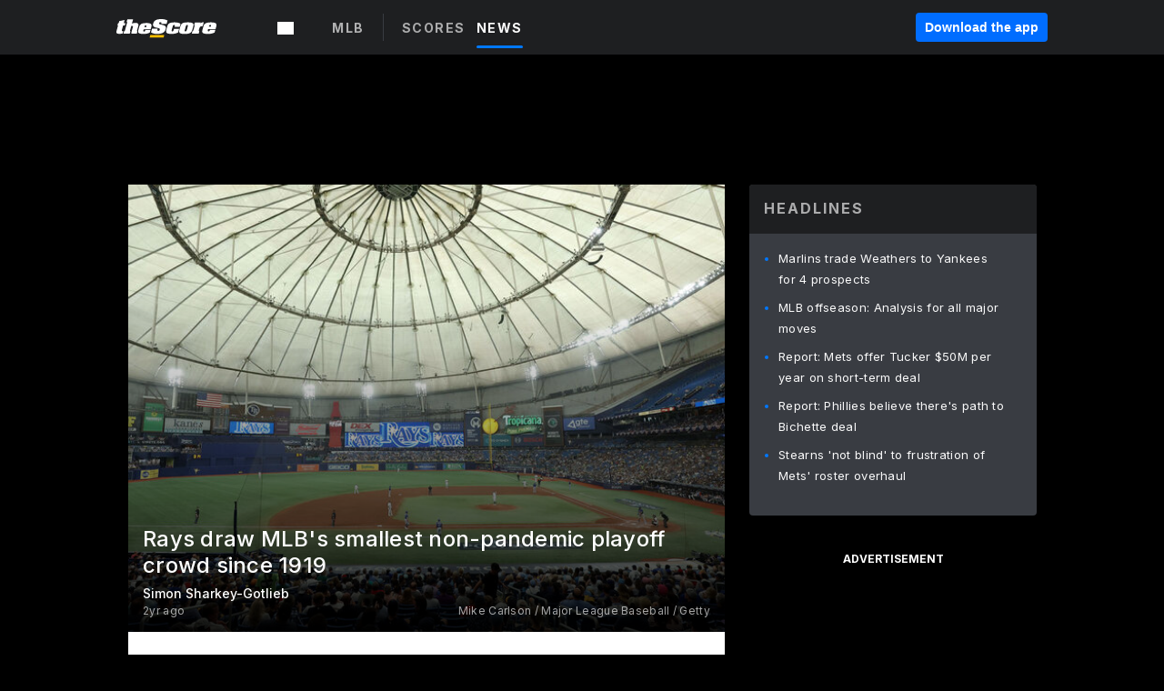

--- FILE ---
content_type: text/html; charset=utf-8
request_url: https://www.thescore.com/mlb/news/2730042/rays-draw-mlbs-smallest-non-pandemic-playoff-crowd-since-1919
body_size: 82264
content:
<!DOCTYPE html><html lang="en"><head><script type="51b10665777f0f537f540414-text/javascript">
      window.dataLayer = window.dataLayer || [];
      function gtag(){dataLayer.push(arguments);}

      gtag('consent', 'default', {
          ad_storage: "denied",
          analytics_storage: "denied",
          functionality_storage: "denied",
          personalization_storage: "denied",
          security_storage: "denied",
          ad_user_data: “denied”,
          ad_personalization: “denied”,
          'wait_for_update': 500
      });
</script><script type="51b10665777f0f537f540414-text/javascript" src="https://cdn.cookielaw.org/consent/0190bc90-bc78-77c9-88aa-94174b82975e/OtAutoBlock.js"></script><script src="https://cdn.cookielaw.org/scripttemplates/otSDKStub.js" type="51b10665777f0f537f540414-text/javascript" charSet="UTF-8" data-domain-script="0190bc90-bc78-77c9-88aa-94174b82975e"></script><script type="51b10665777f0f537f540414-text/javascript">
      function setupOneTrustClickHandlers() {
          const bannerAcceptBtn = document.getElementById('onetrust-accept-btn-handler');
          const bannerCloseBtn = document.getElementsByClassName(
            'onetrust-close-btn-handler ot-close-icon banner-close-button'
          )[0];
          const pcRejectAllBtn = document.getElementsByClassName('ot-pc-refuse-all-handler')[0];
          const pcSaveBtn = document.getElementsByClassName(
            'save-preference-btn-handler onetrust-close-btn-handler'
          )[0];
          if (bannerAcceptBtn) {
            bannerAcceptBtn.addEventListener('click', () => {
              location.reload();
            });
          }
          if (bannerCloseBtn) {
            bannerCloseBtn.addEventListener('click', () => {
              location.reload();
            });
          }
          if (pcRejectAllBtn) {
            pcRejectAllBtn.addEventListener('click', () => {
              location.reload();
            });
          }
          if (pcSaveBtn) {
            pcSaveBtn.addEventListener('click', () => {
              setTimeout(() => {
                location.reload();
              }, 200); // quick timeout so that the consent receipt can be sent and the cookie can be updated
            });
          }
      }
      function OnetrustAdsConsent(){
          if(googletag.apiReady){
              if(OptanonActiveGroups.match(/,C0004,/)){
                  googletag.pubads().setPrivacySettings({nonPersonalizedAds:false});
                  googletag.pubads().refresh();
                }
              else{
                  googletag.pubads().setPrivacySettings({nonPersonalizedAds:true});
                  googletag.pubads().refresh();
              }
          }
          else{
              setTimeout(()=>OnetrustAdsConsent(),100);
          }
      }
      function OptanonWrapper(){
          setupOneTrustClickHandlers();
          OnetrustAdsConsent();
      }
    </script><script src="https://cdn.cookielaw.org/opt-out/otCCPAiab.js" type="51b10665777f0f537f540414-text/javascript" charSet="UTF-8" ccpa-opt-out-ids="C0004" ccpa-opt-out-geo="all" ccpa-opt-out-lspa="false"></script><style>body {
  font-family: "Inter", sans-serif;
  background: #000;
  color: #fff;
  font-weight: 700;
  margin: 0;
  height: 100%;
}

a {
  text-decoration: none;
}

.Layout__skipToContentLink--34Mby {
  background: #006dff;
  color: #fff;
  left: 50%;
  padding: 8px;
  position: absolute;
  transform: translate(-50%, -100%);
  transition: transform 0.3s;
  z-index: 100;
}

.Layout__skipToContentLink--34Mby:focus {
  background-color: #005abe;
  transform: translate(-50%, 0%);
  outline: 2px solid #fff;
}

.Layout__headerContainer--2D6jQ {
  z-index: 3;
}

.Layout__header--15jBU {
  width: 100%;
  height: 63px;
  background-color: #1e1f21;
  box-shadow: 0 2px 6px 0 rgba(0, 0, 0, 0.5);
  display: flex;
  flex-direction: row;
  align-items: center;
  justify-content: center;
  position: fixed;
  z-index: 2;
}

.Layout__container--3VRLs {
  display: flex;
  min-height: 100vh;
  flex-direction: column;
}

.Layout__headercontainer--36Tvx {
  display: flex;
  max-width: 960px;
  align-items: center;
  justify-content: space-between;
  flex: 1 1 auto;
  margin: 0 auto;
  padding: 0 16px;
}

.Layout__downloadButton--o0OSi {
  background: #0078fd;
  width: 130px;
  height: 30px;
  border: none;
  font-size: 12px;
  color: #fff;
  display: block;
  cursor: pointer;
}

.Layout__logo--1W9FE {
  width: 130px;
  height: 24px;
  background: url(/static/vectors/thescore-logo.svg) 0 0 no-repeat;
  display: block;
  background-size: auto 225%;
}

.Layout__container--3VRLs {
  margin: 0 auto;
  overflow: hidden;
  width: 100%;
}

.Layout__content--2Vbni {
  display: flex;
  flex: 1;
  flex-direction: column;
  max-width: 1024px;
  min-height: 80vh;
  margin: 0 auto;
  width: 100%;
}

.Layout__footer--rY2uY {
  width: 100%;
}

.Layout__interstitialContainer--3CE1P {
  z-index: 10;
}

@media (max-width: 768px) {
  .Layout__desktopView--1ftg4 {
    display: none;
  }
}
@media (min-width: 768px) {
  .Layout__header--15jBU {
    margin-bottom: 32px;
  }
  .Layout__headercontainer--36Tvx {
    padding: 0 32px;
  }
}
@media (max-width: 1200px) {
  .Layout__container--3VRLs {
    background: #000 !important;
  }
}</style><style>/* latin-ext */
@font-face {
  font-family: "Roboto";
  font-style: italic;
  font-weight: 400;
  src: local("Roboto Italic"), local("Roboto-Italic"), local("sans-serif"), url(https://fonts.gstatic.com/s/roboto/v18/vSzulfKSK0LLjjfeaxcREhkAz4rYn47Zy2rvigWQf6w.woff2) format("woff2");
  unicode-range: U100-24f, U1-1eff, U20a0-20ab, U20ad-20cf, U2c60-2c7f, UA720-A7FF;
}
/* latin */
@font-face {
  font-family: "Roboto";
  font-style: italic;
  font-weight: 400;
  src: local("Roboto Italic"), local("Roboto-Italic"), local("sans-serif"), url(https://fonts.gstatic.com/s/roboto/v18/vPcynSL0qHq_6dX7lKVByXYhjbSpvc47ee6xR_80Hnw.woff2) format("woff2");
  unicode-range: U0-0ff, U131, U152-153, U2c6, U2da, U2dc, U2000-206f, U2074, U20ac, U2212, U2215;
}
/* latin-ext */
@font-face {
  font-family: "Roboto";
  font-style: normal;
  font-weight: 300;
  src: local("Roboto Light"), local("Roboto-Light"), local("sans-serif-light"), url(https://fonts.gstatic.com/s/roboto/v18/Pru33qjShpZSmG3z6VYwnYX0hVgzZQUfRDuZrPvH3D8.woff2) format("woff2");
  unicode-range: U100-24f, U1-1eff, U20a0-20ab, U20ad-20cf, U2c60-2c7f, UA720-A7FF;
}
/* latin */
@font-face {
  font-family: "Roboto";
  font-style: normal;
  font-weight: 300;
  src: local("Roboto Light"), local("Roboto-Light"), local("sans-serif-light"), url(https://fonts.gstatic.com/s/roboto/v18/Hgo13k-tfSpn0qi1SFdUfZBw1xU1rKptJj_0jans920.woff2) format("woff2");
  unicode-range: U0-0ff, U131, U152-153, U2c6, U2da, U2dc, U2000-206f, U2074, U20ac, U2212, U2215;
}
/* latin-ext */
@font-face {
  font-family: "Roboto";
  font-style: normal;
  font-weight: 400;
  src: local("Roboto"), local("Roboto-Regular"), local("sans-serif"), url(https://fonts.gstatic.com/s/roboto/v18/Ks_cVxiCiwUWVsFWFA3Bjn-_kf6ByYO6CLYdB4HQE-Y.woff2) format("woff2");
  unicode-range: U100-24f, U1-1eff, U20a0-20ab, U20ad-20cf, U2c60-2c7f, UA720-A7FF;
}
/* latin */
@font-face {
  font-family: "Roboto";
  font-style: normal;
  font-weight: 400;
  src: local("Roboto"), local("Roboto-Regular"), local("sans-serif"), url(https://fonts.gstatic.com/s/roboto/v18/oMMgfZMQthOryQo9n22dcuvvDin1pK8aKteLpeZ5c0A.woff2) format("woff2");
  unicode-range: U0-0ff, U131, U152-153, U2c6, U2da, U2dc, U2000-206f, U2074, U20ac, U2212, U2215;
}
/* latin-ext */
@font-face {
  font-family: "Roboto";
  font-style: normal;
  font-weight: 500;
  src: local("Roboto Medium"), local("Roboto-Medium"), local("sans-serif-medium"), url(https://fonts.gstatic.com/s/roboto/v18/oOeFwZNlrTefzLYmlVV1UIX0hVgzZQUfRDuZrPvH3D8.woff2) format("woff2");
  unicode-range: U100-24f, U1-1eff, U20a0-20ab, U20ad-20cf, U2c60-2c7f, UA720-A7FF;
}
/* latin */
@font-face {
  font-family: "Roboto";
  font-style: normal;
  font-weight: 500;
  src: local("Roboto Medium"), local("Roboto-Medium"), local("sans-serif-medium"), url(https://fonts.gstatic.com/s/roboto/v18/RxZJdnzeo3R5zSexge8UUZBw1xU1rKptJj_0jans920.woff2) format("woff2");
  unicode-range: U0-0ff, U131, U152-153, U2c6, U2da, U2dc, U2000-206f, U2074, U20ac, U2212, U2215;
}
/* latin-ext */
@font-face {
  font-family: "Roboto";
  font-style: normal;
  font-weight: 700;
  src: local("Roboto Bold"), local("Roboto-Bold"), local("sans-serif"), url(https://fonts.gstatic.com/s/roboto/v18/97uahxiqZRoncBaCEI3aW4X0hVgzZQUfRDuZrPvH3D8.woff2) format("woff2");
  unicode-range: U100-24f, U1-1eff, U20a0-20ab, U20ad-20cf, U2c60-2c7f, UA720-A7FF;
}
/* latin */
@font-face {
  font-family: "Roboto";
  font-style: normal;
  font-weight: 700;
  src: local("Roboto Bold"), local("Roboto-Bold"), local("sans-serif"), url(https://fonts.gstatic.com/s/roboto/v18/d-6IYplOFocCacKzxwXSOJBw1xU1rKptJj_0jans920.woff2) format("woff2");
  unicode-range: U0-0ff, U131, U152-153, U2c6, U2da, U2dc, U2000-206f, U2074, U20ac, U2212, U2215;
}
/* latin-ext */
@font-face {
  font-family: "Roboto Condensed";
  font-style: normal;
  font-weight: 400;
  src: local("Roboto Condensed"), local("RobotoCondensed-Regular"), local("sans-serif-condensed"), url(https://fonts.gstatic.com/s/robotocondensed/v16/Zd2E9abXLFGSr9G3YK2MsNKDSU5nPdoBdru70FiVyb0.woff2) format("woff2");
  unicode-range: U100-24f, U1-1eff, U20a0-20ab, U20ad-20cf, U2c60-2c7f, UA720-A7FF;
}
/* latin */
@font-face {
  font-family: "Roboto Condensed";
  font-style: normal;
  font-weight: 400;
  src: local("Roboto Condensed"), local("RobotoCondensed-Regular"), local("sans-serif-condensed"), url(https://fonts.gstatic.com/s/robotocondensed/v16/Zd2E9abXLFGSr9G3YK2MsH4vxAoi6d67T_UKWi0EoHQ.woff2) format("woff2");
  unicode-range: U0-0ff, U131, U152-153, U2c6, U2da, U2dc, U2000-206f, U2074, U20ac, U2212, U2215;
}
/* latin-ext */
@font-face {
  font-family: "Inconsolata";
  font-style: normal;
  font-weight: 400;
  src: local("Inconsolata Regular"), local("Inconsolata-Regular"), url(https://fonts.gstatic.com/s/inconsolata/v16/QldKNThLqRwH-OJ1UHjlKGlX5qhExfHwNJU.woff2) format("woff2");
  unicode-range: U100-24f, U259, U1-1eff, U2020, U20a0-20ab, U20ad-20cf, U2113, U2c60-2c7f, UA720-A7FF;
}
/* latin */
@font-face {
  font-family: "Inconsolata";
  font-style: normal;
  font-weight: 400;
  src: local("Inconsolata Regular"), local("Inconsolata-Regular"), url(https://fonts.gstatic.com/s/inconsolata/v16/QldKNThLqRwH-OJ1UHjlKGlZ5qhExfHw.woff2) format("woff2");
  unicode-range: U0-0ff, U131, U152-153, U2bb-2bc, U2c6, U2da, U2dc, U2000-206f, U2074, U20ac, U2122, U2191, U2193, U2212, U2215, UFEFF, UFFFD;
}
/* latin-ext */
@font-face {
  font-family: "Inconsolata";
  font-style: normal;
  font-weight: 700;
  src: local("Inconsolata Bold"), local("Inconsolata-Bold"), url(https://fonts.gstatic.com/s/inconsolata/v16/QldXNThLqRwH-OJ1UHjlKGHiw71n5_zaDpwm80E.woff2) format("woff2");
  unicode-range: U100-24f, U259, U1-1eff, U2020, U20a0-20ab, U20ad-20cf, U2113, U2c60-2c7f, UA720-A7FF;
}
/* latin */
@font-face {
  font-family: "Inconsolata";
  font-style: normal;
  font-weight: 700;
  src: local("Inconsolata Bold"), local("Inconsolata-Bold"), url(https://fonts.gstatic.com/s/inconsolata/v16/QldXNThLqRwH-OJ1UHjlKGHiw71p5_zaDpwm.woff2) format("woff2");
  unicode-range: U0-0ff, U131, U152-153, U2bb-2bc, U2c6, U2da, U2dc, U2000-206f, U2074, U20ac, U2122, U2191, U2193, U2212, U2215, UFEFF, UFFFD;
}</style><link rel="preconnect" href="https://fonts.gstatic.com"/><link href="https://fonts.googleapis.com/css2?family=Inter:wght@400;500;700&amp;display=swap" rel="stylesheet"/><link rel="preload" href="/static/css/grid.css" as="style"/><link rel="preload" href="/static/css/layout.css" as="style"/><meta charSet="utf-8"/><meta property="fb:app_id" content="124052647629735"/><meta property="og:site_name" content="theScore.com"/><meta name="viewport" content="initial-scale=1.0, width=device-width"/><link rel="icon" type="image/png" href="/static/images/favicon.png"/><meta name="google-site-verification" content="WHL02URiqh7UHOzRkgsUZzloEHa6suq6EBCn4m5JFGw"/><script class="kxct" data-id="tl6mtrbuw" data-timing="async" data-version="3.0" type="51b10665777f0f537f540414-text/javascript">
  window.Krux||((Krux=function(){Krux.q.push(arguments)}).q=[]);
  (function(){
    var k=document.createElement('script');k.type='text/javascript';k.async=true;
    k.src=(location.protocol==='https:'?'https:':'http:')+'//cdn.krxd.net/controltag/tl6mtrbuw.js';
    var s=document.getElementsByTagName('script')[0];s.parentNode.insertBefore(k,s);
  }());
</script><style>.Header__header--3AxUE {
  width: 100%;
  background-color: #1e1f21;
  display: flex;
  flex-direction: row;
  align-items: center;
  justify-content: center;
  z-index: 2;
  height: 60px;
}

.Header__headerWrap--1FpXt {
  width: 100%;
  height: auto;
  display: flex;
  flex-direction: column;
  background-color: #1e1f21;
  box-shadow: 0 2px 6px 0 rgba(0, 0, 0, 0.5);
}

.Header__logoNavBox--2Xi97 {
  display: flex;
  flex-direction: row;
  align-items: center;
}

.Header__logoInner--2i1J7 {
  align-items: center;
  display: flex;
}

.Header__navContainer--3Nbf6 {
  padding-left: 0;
}

.Header__headerWrap--1FpXt.Header__fixed--2j7PU {
  position: fixed;
}

.Header__headerContainer--yilsM {
  display: flex;
  max-width: 1024px;
  align-items: center;
  justify-content: space-between;
  flex: 1 1 auto;
  margin: 0 auto;
  padding: 0 16px;
  z-index: 2;
}

.Header__scheduleWrap--3KRVz {
  max-width: 1024px;
  margin: 0 16px;
}

.Header__downloadButton--2ZRMD {
  background: #0078fd;
  width: 113px;
  height: 34px;
  border: none;
  font-size: 12px;
  color: #fff;
  display: block;
  cursor: pointer;
}

.Header__logoWrapper--RVaMd {
  padding-top: 2px;
}

.Header__logo--3szyq {
  width: 110px;
  height: 24px;
  background: url(/static/vectors/thescore-logo.svg) 0 2px no-repeat;
  display: block;
  background-size: auto 190%;
}

.Header__hideOnDesktop--239HN {
  display: none;
}

@media (min-width: 992px) {
  .Header__scheduleWrap--3KRVz {
    margin: 0 auto;
  }
}
@media (max-width: 992px) {
  .Header__hideOnMobile--38_eK {
    display: none;
  }
  .Header__hideOnDesktop--239HN {
    display: block;
  }
}</style><style>.ShowBreakingNews__root--WJk-T {
  z-index: 3;
  position: fixed;
}</style><style>/*
  Chevrons in CSS: https://codepen.io/anon/pen/rYGWGY
*/
.DesktopMenu__chevron--GWSEw::before {
  border-style: solid;
  border-width: 0.15em 0.15em 0 0;
  content: "";
  display: inline-block;
  height: 0.35em;
  left: 0.15em;
  position: relative;
  top: 0;
  transform: rotate(-45deg);
  vertical-align: top;
  width: 0.35em;
  margin-top: 0.3em;
}

.DesktopMenu__chevron--GWSEw.DesktopMenu__bottom--1RUm5::before {
  top: 0;
  transform: rotate(135deg);
}

.DesktopMenu__hamburgerWrapper--2jaHU {
  background-color: transparent;
  margin-left: -16px;
  padding: 22px;
  position: relative;
  top: 2px;
}

.DesktopMenu__hamburgerWrapper--2jaHU:focus {
  outline: 2px solid #fff;
}

.DesktopMenu__highlight--2uOKF {
  margin-left: -5px;
  padding: 5px;
  border-radius: 2px;
  width: 110px;
  display: inline-block;
  background-color: rgb(62, 62, 70);
}

.DesktopMenu__chevron--GWSEw {
  padding-left: 5px;
}

.DesktopMenu__dropdownMenu--1u-qp {
  position: absolute;
  top: 100%;
  left: 0;
  background-color: #141414;
  z-index: 100;
  height: auto;
  cursor: initial;
  box-shadow: 2px 1px 5px 3px rgba(30, 31, 33, 0.25);
}
.DesktopMenu__dropdownMenu--1u-qp a:focus {
  outline: 1px solid #fff;
}

.DesktopMenu__flexWrapper--364lc {
  align-items: center;
  display: flex;
}

.DesktopMenu__dropdownMenus--sl072 {
  align-items: baseline;
}

.DesktopMenu__dropdownWrapper--3o1J9 {
  display: flex;
  padding: 20px;
  width: 850px;
}

.DesktopMenu__dropdownWrapper--3o1J9 > :first-child {
  width: 120px;
}

.DesktopMenu__mainMenu--3LU1u {
  -webkit-font-smoothing: antialiased;
  margin: 0 auto;
  position: relative;
  height: 60px;
  font-size: 13px;
  font-weight: 700;
  letter-spacing: 0.3px;
  line-height: 1.27;
  text-align: center;
  color: #f9f9f9;
  padding: 0 0 0 16px;
  cursor: pointer;
  display: flex;
  margin-left: 25px;
}

.DesktopMenu__leagues--275E- {
  flex: 1;
}

.DesktopMenu__divider--2ILjp {
  border-right: 1px solid #393c42;
  height: 30px;
  margin: 0 20px 0 0;
  padding: 0 20px;
}

.DesktopMenu__mainMenu--3LU1u ul {
  list-style: none;
  padding: 0;
  margin: 0;
}

.DesktopMenu__mainMenu--3LU1u.DesktopMenu__hide--p0oNT::after {
  display: none;
}

.DesktopMenu__mainMenu--3LU1u:focus {
  outline: none;
}

.DesktopMenu__menuButton--17JlI {
  position: relative;
  align-items: center;
  display: flex;
}

.DesktopMenu__menuButton--17JlI:focus {
  outline: none;
}

.DesktopMenu__menuHeader--2BAds {
  font-size: 16px;
  font-weight: 500;
  line-height: 1.4;
  letter-spacing: normal;
  text-align: left;
  padding-bottom: 10px;
  margin: 0;
  color: #fff;
}

.DesktopMenu__menuElement--Ixe-8 {
  opacity: 0.65;
  font-weight: 700;
  font-size: 13px;
  line-height: 1.43;
  letter-spacing: 1.5px;
  text-align: left;
  color: #f9f9f9;
  cursor: pointer;
  padding: 6px 0;
  text-transform: uppercase;
  display: flex;
  align-items: center;
}

.DesktopMenu__menuElement--Ixe-8:focus {
  outline: none;
}

.DesktopMenu__menuElement--Ixe-8:hover {
  opacity: 1;
}

.DesktopMenu__leagueHeader--2PlsL {
  -webkit-font-smoothing: antialiased;
  font-size: 14px;
  font-weight: 700;
  line-height: 1.38;
  letter-spacing: 1.5px;
  color: rgba(255, 255, 255, 0.65);
}

.DesktopMenu__leagueElement--1v_mZ {
  flex: 1;
}
.DesktopMenu__leagueElement--1v_mZ li {
  border-bottom: 1px solid #393c42;
}
.DesktopMenu__leagueElement--1v_mZ:first-child {
  margin-right: 20px;
}

.DesktopMenu__leagueIcon--1VRSr {
  width: 14px;
  height: 14px;
  display: inline-block;
  margin-right: 10px;
  background-color: #fff;
  position: relative;
  min-width: 14px;
  min-height: 14px;
}

.DesktopMenu__selected--LN__k .DesktopMenu__leagueIcon--1VRSr {
  background-color: #0078fd;
}

.DesktopMenu__selected--LN__k.DesktopMenu__menuElement--Ixe-8 {
  opacity: 1;
}

.DesktopMenu__leagueMenu--15QaT {
  -webkit-font-smoothing: antialiased;
  position: relative;
  height: 60px;
  font-size: 13px;
  font-weight: 700;
  letter-spacing: 0.3px;
  line-height: 1.27;
  text-align: center;
  color: #f9f9f9;
  cursor: pointer;
  display: -ms-flexbox;
  display: flex;
  background-color: transparent;
  align-items: center;
}

.DesktopMenu__leagueMenu--15QaT .DesktopMenu__dropdownMenu--1u-qp {
  width: auto;
  min-width: 150px;
}

.DesktopMenu__hoverMenu--1EYKj {
  background-color: #3a3d40;
}

.DesktopMenu__auto--2nbcs {
  mask: url("/static/vectors/sportIcons/auto.svg") no-repeat 0 0/cover;
}

.DesktopMenu__baseball--157ve {
  mask: url("/static/vectors/sportIcons/baseball.svg") no-repeat 0 0/cover;
}

.DesktopMenu__basketball--1fsGj {
  mask: url("/static/images/sportIcons/basketball@2x.png") no-repeat 0 0/cover;
}

.DesktopMenu__football--5C_7U {
  mask: url("/static/images/sportIcons/football@2x.png") no-repeat 0 0/cover;
}

.DesktopMenu__golf--Vrkem {
  mask: url("/static/vectors/sportIcons/golf.svg") no-repeat 0 0/cover;
}

.DesktopMenu__hockey--ijg_I {
  mask: url("/static/vectors/sportIcons/hockey.svg") no-repeat 0 0/cover;
}

.DesktopMenu__mma--1agJg {
  mask: url("/static/vectors/sportIcons/mma.svg") no-repeat 0 0/cover;
}

.DesktopMenu__soccer--19nh1 {
  mask: url("/static/images/sportIcons/soccer@2x.png") no-repeat 0 0/cover;
}

.DesktopMenu__tennis--2ebXP {
  mask: url("/static/vectors/sportIcons/tennis.svg") no-repeat 0 0/cover;
}

.DesktopMenu__hamburger--1G9cL {
  width: 18px;
  margin-right: 0;
  mask: url("/static/vectors/menu.svg") no-repeat 0 0/cover;
}

.DesktopMenu__link--jhJVn:focus {
  outline: 2px solid #fff;
}

.DesktopMenu__menuElementInnerContainer--dxs5h {
  align-items: center;
  display: flex;
  flex: 1;
  justify-content: space-between;
}</style><style>.GetTheAppModal__desktopView--4RSQi {
  display: none;
}

.GetTheAppModal__mobileView--ERBHC {
  display: block;
}

.GetTheAppModal__overlay--s7K52 {
  background-color: rgba(0, 0, 0, 0.3);
  position: fixed;
  top: 0;
  left: 0;
  width: 100vw;
  height: 100vh;
  z-index: 100;
}

.GetTheAppModal__thankYouMessage--3ENwT {
  width: 100%;
  height: 100%;
  text-align: center;
  font-size: 25px;
  font-weight: 400;
  margin-top: 220px;
}

.GetTheAppModal__modalContainer--Noqwb {
  position: absolute;
  background-color: #f9f9f9;
  left: calc(50% - 400px);
  top: calc(50% - 270px);
  width: 800px;
  height: 540px;
  border-radius: 8px;
  background-image: linear-gradient(to bottom, #f9f9f9, #eee);
  color: #000;
  box-shadow: 0 0 25px #000;
  transition: 1s;
}
.GetTheAppModal__modalContainer--Noqwb:focus {
  outline: 0;
}
.GetTheAppModal__modalContainer--Noqwb .GetTheAppModal__closeX--33p5P {
  position: absolute;
  right: 16px;
  top: 16px;
  font-size: 22px;
  cursor: pointer;
  padding: 0 2px;
}
body.user-is-tabbing .GetTheAppModal__modalContainer--Noqwb .GetTheAppModal__closeX--33p5P:focus {
  outline: 2px solid #1e1f21;
}
.GetTheAppModal__modalContainer--Noqwb .GetTheAppModal__closeX--33p5P:hover {
  color: #ddd;
}
.GetTheAppModal__modalContainer--Noqwb .GetTheAppModal__appRatingContainer--1_EFr .GetTheAppModal__appTitle--1XXmt {
  font-weight: 700;
}
.GetTheAppModal__modalContainer--Noqwb .GetTheAppModal__appRatingContainer--1_EFr .GetTheAppModal__appDownloads--2Gavz {
  font-size: 12px;
}
.GetTheAppModal__modalContainer--Noqwb .GetTheAppModal__appRatingContainer--1_EFr .GetTheAppModal__appIcon--xrudK {
  float: left;
  vertical-align: top;
  margin-right: 7px;
}
.GetTheAppModal__modalContainer--Noqwb .GetTheAppModal__appRatingContainer--1_EFr img {
  padding-left: 3px;
}
.GetTheAppModal__modalContainer--Noqwb .GetTheAppModal__title--3KxsL {
  width: 560px;
  height: 76px;
  font-size: 32px;
  text-align: center;
  color: #393c42;
  margin: 0 auto;
  margin-top: 40px;
  margin-bottom: 40px;
}
.GetTheAppModal__modalContainer--Noqwb .GetTheAppModal__sendButton--2A1jf {
  text-align: center;
  margin-top: 15px;
  box-sizing: border-box;
  width: 180px;
  height: 52px;
  border-radius: 4px;
  background-color: #006dff;
  font-size: 16px;
  font-weight: 700;
  color: #fff;
  cursor: pointer;
}
.GetTheAppModal__modalContainer--Noqwb .GetTheAppModal__sendButton--2A1jf:hover {
  background-color: #005abe;
}
body.user-is-tabbing .GetTheAppModal__modalContainer--Noqwb .GetTheAppModal__sendButton--2A1jf:focus {
  box-shadow: 0 0 0 2px #1e1f21;
}
.GetTheAppModal__modalContainer--Noqwb .GetTheAppModal__promptMessage--XuCvX {
  margin-top: 5px;
}
.GetTheAppModal__modalContainer--Noqwb .GetTheAppModal__signupContainer--1h4xV {
  font-size: 14px;
  font-weight: 400;
  vertical-align: top;
  padding: 0 38px;
  display: inline-block;
  box-sizing: border-box;
  width: 500px;
}
.GetTheAppModal__modalContainer--Noqwb .GetTheAppModal__signupContainer--1h4xV .GetTheAppModal__switchContainer--2Mjyq {
  cursor: pointer;
  margin: 20px 0;
  width: 362px;
  height: 52px;
  border-radius: 26px;
  border: solid 1px #f9f9f9;
}
.GetTheAppModal__modalContainer--Noqwb .GetTheAppModal__signupContainer--1h4xV .GetTheAppModal__switchOn--3uL6B {
  font-size: 16px;
  display: inline-block;
  text-align: center;
  box-sizing: border-box;
  color: #fff;
  width: 181px;
  height: 52px;
  border-radius: 26px;
  background-color: #aaa;
}
.GetTheAppModal__modalContainer--Noqwb .GetTheAppModal__signupContainer--1h4xV .GetTheAppModal__switchOn--3uL6B:focus {
  outline: 0;
}
.GetTheAppModal__modalContainer--Noqwb .GetTheAppModal__signupContainer--1h4xV .GetTheAppModal__switchOff--3b48R {
  font-size: 16px;
  display: inline-block;
  text-align: center;
  box-sizing: border-box;
  color: #fff;
  width: 181px;
  height: 52px;
  border-radius: 26px;
  color: #393c42;
}
.GetTheAppModal__modalContainer--Noqwb .GetTheAppModal__signupContainer--1h4xV .GetTheAppModal__switchOff--3b48R:focus {
  outline: 0;
}
.GetTheAppModal__modalContainer--Noqwb .GetTheAppModal__signupContainer--1h4xV input {
  font-size: 16px;
  margin-top: 15px;
  padding: 13px;
  border: 1px solid #acacac;
  border-radius: 5px;
  width: 280px;
}
.GetTheAppModal__modalContainer--Noqwb .GetTheAppModal__signupContainer--1h4xV select {
  font-size: 16px;
  margin-right: 15px;
}
.GetTheAppModal__modalContainer--Noqwb .GetTheAppModal__mobileImageContainer--1co_5 {
  display: inline-block;
  width: 275px;
}
.GetTheAppModal__modalContainer--Noqwb .GetTheAppModal__getAppStores--1URXu {
  margin: 10px 0;
}
.GetTheAppModal__modalContainer--Noqwb .GetTheAppModal__getAppStores--1URXu ul {
  margin: 0;
  padding: 0;
  list-style: none;
}
.GetTheAppModal__modalContainer--Noqwb .GetTheAppModal__getAppStores--1URXu li {
  margin-right: 5px;
  display: inline-block;
}

.GetTheAppModal__getTheAppButton--1tOrV {
  background-color: #006dff;
  margin-left: -100px;
  height: 32px;
  border: none;
  font-size: 14px;
  color: #fff;
  display: block;
  cursor: pointer;
  text-align: center;
  font-weight: 700;
  line-height: 32px;
  border-radius: 4px;
  padding: 0 10px;
}
.GetTheAppModal__getTheAppButton--1tOrV:hover {
  background-color: #005abe;
}
body.user-is-tabbing .GetTheAppModal__getTheAppButton--1tOrV:focus {
  box-shadow: 0 0 0 2px #fff;
}

.GetTheAppModal__appStoreButton--uC06M {
  display: inline-block;
}
.GetTheAppModal__appStoreButton--uC06M img {
  vertical-align: bottom;
}
body.user-is-tabbing .GetTheAppModal__appStoreButton--uC06M:focus {
  outline: 2px solid #3290fc;
}

@media (max-width: 768px) {
  .GetTheAppModal__modalContainer--Noqwb {
    left: 0;
    top: 0;
    width: 100%;
    height: 100%;
    border-radius: 0;
  }
  .GetTheAppModal__modalContainer--Noqwb .GetTheAppModal__title--3KxsL {
    width: auto;
    height: auto;
    font-size: 26px;
    margin-top: 0;
  }
  .GetTheAppModal__modalContainer--Noqwb .GetTheAppModal__signupContainer--1h4xV {
    width: auto;
    padding: 0;
  }
  .GetTheAppModal__modalContainer--Noqwb .GetTheAppModal__signupContainer--1h4xV input {
    width: 100%;
    box-sizing: border-box;
  }
  .GetTheAppModal__modalContainer--Noqwb .GetTheAppModal__sendButton--2A1jf {
    width: 100%;
  }
  .GetTheAppModal__modalContainer--Noqwb .GetTheAppModal__getAppStores--1URXu {
    margin: 50px 0;
    text-align: center;
  }
  .GetTheAppModal__modalContainer--Noqwb .GetTheAppModal__mobileImageContainer--1co_5 {
    display: block;
    text-align: center;
    width: 100%;
  }
  .GetTheAppModal__modalContentContainer--OtLNJ {
    padding: 50px 10px 10px;
    height: 100%;
    max-width: 400px;
    margin: 0 auto;
    overflow: auto;
  }
}</style><style>.Nav__nav--2HXbc {
  align-items: center;
  display: flex;
  height: 38px;
  max-width: 720px;
  justify-content: left;
  padding: 0 16px;
}

.Nav__desktopMenu--adRpn {
  display: none;
}

.Nav__subNavWrap--1GJe0 {
  height: 100%;
  min-width: 0;
  max-width: 100%;
}

@media (min-width: 992px) {
  .Nav__nav--2HXbc {
    margin: 0;
    justify-content: start;
    z-index: 2;
  }
  .Nav__desktopMenu--adRpn {
    display: block;
  }
  .Nav__mobileMenu--1AdSC {
    display: none;
  }
}</style><style>.SubNav__link--1XEsc:focus {
  box-shadow: inset 0 0 0 2px #fff;
  outline: none;
}</style><style> {
  /*
   * Container style
   */
  /*
   * Scrollbar rail styles
   */
  /*
   * Scrollbar thumb styles
   */
  /* MS supports */
}
.ps {
  overflow: hidden !important;
  overflow-anchor: none;
  -ms-overflow-style: none;
  touch-action: auto;
  -ms-touch-action: auto;
}
.ps__rail-x {
  display: none;
  opacity: 0;
  transition: background-color 0.2s linear, opacity 0.2s linear;
  -webkit-transition: background-color 0.2s linear, opacity 0.2s linear;
  height: 15px;
  /* there must be 'bottom' or 'top' for ps__rail-x */
  bottom: 0px;
  /* please don't change 'position' */
  position: absolute;
}
.ps__rail-y {
  display: none;
  opacity: 0;
  transition: background-color 0.2s linear, opacity 0.2s linear;
  -webkit-transition: background-color 0.2s linear, opacity 0.2s linear;
  width: 15px;
  /* there must be 'right' or 'left' for ps__rail-y */
  right: 0;
  /* please don't change 'position' */
  position: absolute;
}
.ps--active-x > .ps__rail-x,
.ps--active-y > .ps__rail-y {
  display: block;
  background-color: transparent;
}
.ps:hover > .ps__rail-x,
.ps:hover > .ps__rail-y,
.ps--focus > .ps__rail-x,
.ps--focus > .ps__rail-y,
.ps--scrolling-x > .ps__rail-x,
.ps--scrolling-y > .ps__rail-y {
  opacity: 0.6;
}
.ps .ps__rail-x:hover,
.ps .ps__rail-y:hover,
.ps .ps__rail-x:focus,
.ps .ps__rail-y:focus,
.ps .ps__rail-x.ps--clicking,
.ps .ps__rail-y.ps--clicking {
  background-color: #eee;
  opacity: 0.9;
}
.ps__thumb-x {
  background-color: #aaa;
  border-radius: 6px;
  transition: background-color 0.2s linear, height 0.2s ease-in-out;
  -webkit-transition: background-color 0.2s linear, height 0.2s ease-in-out;
  height: 6px;
  /* there must be 'bottom' for ps__thumb-x */
  bottom: 2px;
  /* please don't change 'position' */
  position: absolute;
}
.ps__thumb-y {
  background-color: #aaa;
  border-radius: 6px;
  transition: background-color 0.2s linear, width 0.2s ease-in-out;
  -webkit-transition: background-color 0.2s linear, width 0.2s ease-in-out;
  width: 6px;
  /* there must be 'right' for ps__thumb-y */
  right: 2px;
  /* please don't change 'position' */
  position: absolute;
}
.ps__rail-x:hover > .ps__thumb-x,
.ps__rail-x:focus > .ps__thumb-x,
.ps__rail-x.ps--clicking .ps__thumb-x {
  background-color: #999;
  height: 11px;
}
.ps__rail-y:hover > .ps__thumb-y,
.ps__rail-y:focus > .ps__thumb-y,
.ps__rail-y.ps--clicking .ps__thumb-y {
  background-color: #999;
  width: 11px;
}
@supports (-ms-overflow-style: none) {
  .ps {
    overflow: auto !important;
  }
}
@media screen and (-ms-high-contrast: active), (-ms-high-contrast: none) {
  .ps {
    overflow: auto !important;
  }
}
.ps .ps__rail-x:hover,
.ps .ps__rail-y:hover,
.ps .ps__rail-x:focus,
.ps .ps__rail-y:focus,
.ps .ps__rail-x.ps--clicking,
.ps .ps__rail-y.ps--clicking {
  background-color: transparent;
}

.ScrollMenu__scrollMenu--Dyi3i {
  -webkit-font-smoothing: antialiased;
  position: relative;
  display: flex;
  width: 100%;
}

.ScrollMenu__headingScrollWrapper--2fVpa {
  overflow: hidden;
  width: 100%;
  -webkit-overflow-scrolling: touch;
}

.ScrollMenu__headingScroll--1THJf {
  position: relative;
  display: flex;
  height: 100%;
  width: 100%;
  padding-bottom: 10px;
}

.ScrollMenu__scrollButton--275mg {
  top: 0;
  bottom: 0;
  flex-shrink: 0;
  cursor: pointer;
  background: no-repeat center/80% url(/static/vectors/desktop-arrow.svg);
  padding-left: 20px;
  margin-top: -10px;
  margin-left: 10px;
  margin-right: 0;
}

.ScrollMenu__hidden--2n9bO {
  display: hidden;
}

.ScrollMenu__scrollButton--275mg:focus {
  outline: none;
}

.ScrollMenu__scrollLeft--2PKKo {
  -moz-transform: scaleX(-1);
  -o-transform: scaleX(-1);
  -webkit-transform: scaleX(-1);
  transform: scaleX(-1);
  filter: FlipH;
  -ms-filter: "FlipH";
  margin-left: 0;
  margin-right: 10px;
}

@media only screen and (max-width: 768px) {
  .ScrollMenu__scrollButton--275mg {
    display: none;
  }
}</style><style>.ScrollMenuElement__firstCard--eHH6q {
  margin-left: 20px;
}

.ScrollMenuElement__headingBox--2RLss {
  cursor: pointer;
  display: inline-flex;
  align-items: center;
  position: relative;
  height: 38px;
  margin: 0 12px 0 0;
}

.ScrollMenuElement__headingBox--2RLss[role=button]:focus {
  outline: none;
  box-shadow: inset 0 0 0 2px #fff;
}

.ScrollMenuElement__headingBox--2RLss:focus {
  outline: none;
}

.ScrollMenuElement__heading--35tvp {
  white-space: nowrap;
  font-size: 11px;
  font-weight: 700;
  color: rgba(249, 249, 249, 0.65);
  -webkit-transition: color 0.3s;
  -moz-transition: color 0.3s;
  transition: color 0.3s;
}

.ScrollMenuElement__selected--3ROWz .ScrollMenuElement__heading--35tvp::after,
.ScrollMenuElement__headingBox--2RLss .ScrollMenuElement__heading--35tvp::after {
  position: absolute;
  bottom: 0;
  left: 0;
  right: 0;
  display: block;
  margin: 0 auto;
  height: 3px;
  background-color: #0078fd;
  content: "";
  border-radius: 1.5px;
}

.ScrollMenuElement__navMenu--uX4-L .ScrollMenuElement__heading--35tvp {
  font-size: 14px;
  letter-spacing: 1.5px;
  line-height: 1.38;
}

.ScrollMenuElement__navMenu--uX4-L .ScrollMenuElement__heading--35tvp::after {
  bottom: -4px;
}

.ScrollMenuElement__headingBox--2RLss .ScrollMenuElement__heading--35tvp::after {
  width: 0;
  opacity: 0;
  -webkit-transition: width 0.3s, opacity 0.6s;
  -moz-transition: width 0.3s, opacity 0.6s;
  transition: width 0.3s, opacity 0.6s;
}

@media (min-width: 768px) {
  .ScrollMenuElement__selected--3ROWz .ScrollMenuElement__heading--35tvp::after,
  .ScrollMenuElement__headingBox--2RLss:hover .ScrollMenuElement__heading--35tvp::after,
  .ScrollMenuElement__headingBox--2RLss:focus .ScrollMenuElement__heading--35tvp::after {
    opacity: 1;
    width: 100%;
  }
  .ScrollMenuElement__selected--3ROWz .ScrollMenuElement__heading--35tvp,
  .ScrollMenuElement__headingBox--2RLss:hover .ScrollMenuElement__heading--35tvp {
    color: white;
  }
  .ScrollMenuElement__navMenu--uX4-L .ScrollMenuElement__heading--35tvp::after {
    bottom: -4px;
  }
  .ScrollMenuElement__heading--35tvp {
    font-size: 13px;
  }
}
@media (max-width: 768px) {
  .ScrollMenuElement__selected--3ROWz .ScrollMenuElement__heading--35tvp::after,
  .ScrollMenuElement__heading--35tvp::after,
  .ScrollMenuElement__headingBox--2RLss:focus .ScrollMenuElement__heading--35tvp::after {
    opacity: 1;
    width: 100%;
  }
  .ScrollMenuElement__firstCard--eHH6q {
    margin-left: 12px;
  }
  .ScrollMenuElement__navMenu--uX4-L.ScrollMenuElement__headingBox--2RLss {
    margin-right: 10px;
  }
  .ScrollMenuElement__selected--3ROWz .ScrollMenuElement__heading--35tvp,
  .ScrollMenuElement__headingBox--2RLss {
    opacity: 1;
    color: white;
  }
  .ScrollMenuElement__heading--35tvp {
    font-size: 13px;
  }
  .ScrollMenuElement__navMenu--uX4-L .ScrollMenuElement__heading--35tvp::after {
    bottom: 0;
  }
  .ScrollMenuElement__navMenu--uX4-L .ScrollMenuElement__heading--35tvp {
    font-size: 14px;
  }
}</style><title>Rays draw MLB&#x27;s smallest non-pandemic playoff crowd since 1919 | theScore.com</title><meta property="og:title" content="Rays draw MLB&#x27;s smallest non-pandemic playoff crowd since 1919"/><meta property="og:type" content="article"/><meta property="og:url" content="https://thescore.com/mlb/news/2730042"/><meta property="og:locale" content="en_CA"/><meta property="og:image" content="https://assets-cms.thescore.com/uploads/image/file/594601/w768xh576_GettyImages-1704947824.jpg?ts=1696377662"/><meta property="og:image:secure_url" content="https://assets-cms.thescore.com/uploads/image/file/594601/w768xh576_GettyImages-1704947824.jpg?ts=1696377662"/><meta property="og:image:type" content="image/jpeg"/><meta property="og:image:width" content="1280"/><meta property="og:image:height" content="966"/><meta property="og:description" content="The Tampa Bay Rays lost their postseason opener on Tuesday - but few of their fans were there to see it.An announced crowd of 19,704 spectators were inside Tropicana Field to witness the Rays&#x27; 4-0 loss to the Texas Rangers in Game 1 of their American League wild-card series. That marks the smallest crowd to attend a postseason game, with the exception of the pandemic-affected 2020 playoffs, since Game 7 of the 1919 World Series in Cincinnati, according to Tyler Kepner of The Athletic.Only 13,923 fans took in that 1919 contest at Redland Field, a figure that was lower than usual for that series due to ticketing issues, according to SABR&#x27;s Jacob Pomrenke.There were likely some outside obstacles that contributed to the Rays&#x27; low attendance figure on Tuesday, including tickets only going on sale a few days before the game. The 3 p.m. ET start time also may have been a factor; Rays fans on the Tampa side of the bay may not have wanted to make the long midday drive to St. Petersburg.Attendance woes have plagued the Rays for most of their existence, despite their being one of baseball&#x27;s winningest teams over the last 15 years. While Tropicana Field has 42,735 seats, the Rays have attempted to counter low ticket sales since 2019 by capping capacity for their games at 25,000 people. They drew 1,440,301 baseball fans to Tropicana Field in 2023, averaging 17,781 per home game, figures that both ranked 27th out of 30 teams.Still, the Rays have always historically drawn well for the playoffs. This was only the third time (excluding 2020) that they&#x27;ve played a home playoff game in front of less than 30,000 fans. They&#x27;ve also drawn over 40,000 on five occasions during the playoffs.The small crowd comes just a few weeks after the Rays announced plans for a new ballpark in St. Petersburg for the 2028 season.The MLB record for lowest attendance at a postseason game remains Game 5 of the 1908 World Series, a contest attended by just 6,210 people at Detroit&#x27;s Bennett Park."/><meta name="twitter:card" content="summary_large_image"/><meta name="twitter:site" content="@theScore"/><meta name="twitter:title" content="Rays draw MLB&#x27;s smallest non-pandemic playoff crowd since 1919"/><meta name="twitter:description" content="The Tampa Bay Rays lost their postseason opener on Tuesday - but few of their fans were there to see it.An announced crowd of 19,704 spectators were inside Tropicana Field to witness the Rays&#x27; 4-0 loss to the Texas Rangers in Game 1 of their American League wild-card series. That marks the smallest crowd to attend a postseason game, with the exception of the pandemic-affected 2020 playoffs, since Game 7 of the 1919 World Series in Cincinnati, according to Tyler Kepner of The Athletic.Only 13,923 fans took in that 1919 contest at Redland Field, a figure that was lower than usual for that series due to ticketing issues, according to SABR&#x27;s Jacob Pomrenke.There were likely some outside obstacles that contributed to the Rays&#x27; low attendance figure on Tuesday, including tickets only going on sale a few days before the game. The 3 p.m. ET start time also may have been a factor; Rays fans on the Tampa side of the bay may not have wanted to make the long midday drive to St. Petersburg.Attendance woes have plagued the Rays for most of their existence, despite their being one of baseball&#x27;s winningest teams over the last 15 years. While Tropicana Field has 42,735 seats, the Rays have attempted to counter low ticket sales since 2019 by capping capacity for their games at 25,000 people. They drew 1,440,301 baseball fans to Tropicana Field in 2023, averaging 17,781 per home game, figures that both ranked 27th out of 30 teams.Still, the Rays have always historically drawn well for the playoffs. This was only the third time (excluding 2020) that they&#x27;ve played a home playoff game in front of less than 30,000 fans. They&#x27;ve also drawn over 40,000 on five occasions during the playoffs.The small crowd comes just a few weeks after the Rays announced plans for a new ballpark in St. Petersburg for the 2028 season.The MLB record for lowest attendance at a postseason game remains Game 5 of the 1908 World Series, a contest attended by just 6,210 people at Detroit&#x27;s Bennett Park."/><meta name="twitter:image" content="https://assets-cms.thescore.com/uploads/image/file/594601/w768xh576_GettyImages-1704947824.jpg?ts=1696377662"/><meta name="description" content="Trending News &amp; Rumors for Football, Basketball, Baseball, Hockey, Soccer &amp; More"/><link rel="canonical" href="https://thescore.com/mlb/news/2730042"/><script type="application/ld+json">{
          
    "@context": "http://schema.org",
    "@type": "Article",
    "headline": "Rays draw MLB's smallest non-pandemic playoff crowd since 1919",
    "mainEntityOfPage": "https://thescore.com/mlb/news/2730042",
    "description": "The Tampa Bay Rays lost their postseason opener on Tuesday - but few of their fans were there to see it.An announced crowd of 19,704 spectators were inside Tropicana Field to witness the Rays' 4-0 loss to the Texas Rangers in Game 1 of their American League wild-card series. That marks the smallest crowd to attend a postseason game, with the exception of the pandemic-affected 2020 playoffs, since Game 7 of the 1919 World Series in Cincinnati, according to Tyler Kepner of The Athletic.Only 13,923 fans took in that 1919 contest at Redland Field, a figure that was lower than usual for that series due to ticketing issues, according to SABR's Jacob Pomrenke.There were likely some outside obstacles that contributed to the Rays' low attendance figure on Tuesday, including tickets only going on sale a few days before the game. The 3 p.m. ET start time also may have been a factor; Rays fans on the Tampa side of the bay may not have wanted to make the long midday drive to St. Petersburg.Attendance woes have plagued the Rays for most of their existence, despite their being one of baseball's winningest teams over the last 15 years. While Tropicana Field has 42,735 seats, the Rays have attempted to counter low ticket sales since 2019 by capping capacity for their games at 25,000 people. They drew 1,440,301 baseball fans to Tropicana Field in 2023, averaging 17,781 per home game, figures that both ranked 27th out of 30 teams.Still, the Rays have always historically drawn well for the playoffs. This was only the third time (excluding 2020) that they've played a home playoff game in front of less than 30,000 fans. They've also drawn over 40,000 on five occasions during the playoffs.The small crowd comes just a few weeks after the Rays announced plans for a new ballpark in St. Petersburg for the 2028 season.The MLB record for lowest attendance at a postseason game remains Game 5 of the 1908 World Series, a contest attended by just 6,210 people at Detroit's Bennett Park.",
    "datePublished": "2023-10-04T00:17:10.000Z",
    "author": {
      "@type": "Person",
      "name": "Simon Sharkey-Gotlieb"
    },
  "dateModified": "2026-01-14T03:20:55.716Z",
      "image": {
        "@type": "ImageObject",
        "url": "https://assets-cms.thescore.com/uploads/image/file/594601/w768xh576_GettyImages-1704947824.jpg?ts=1696377662",
        "height": 576,
        "width": 768
      },
    
          "publisher": {
            "@type": "Organization",
            "name": "theScore",
            "logo": {
              "@type": "ImageObject",
              "url": "https://thescore-web-artifacts.s3.amazonaws.com/images/theScore-60px-h.png",
              "width": 330,
              "height": 60
            }
          }
        }</script><meta property="al:ios:url" content="thescore:///news/2730042"/><meta property="al:ios:app_store_id" content="285692706"/><meta property="al:ios:app_name" content="theScore App"/><meta property="al:android:url" content="thescore:///news/2730042"/><meta property="al:android:package" content="com.fivemobile.thescore"/><meta property="al:android:app_name" content="theScore App"/><style>.ArticleLeagueRiver__cardContainer--2Uo48 {
  padding-bottom: 30px;
}

.ArticleLeagueRiver__extraPadding--uW-eM {
  padding-top: 30px;
  padding-bottom: 60px;
}

.ArticleLeagueRiver__facebookPageBox--32eHy {
  display: block;
  text-align: center;
  margin-top: 10px;
}

.ArticleLeagueRiver__tickerImageWC--kokQr {
  display: inline-block;
  width: 158px;
  height: 72px;
  margin-right: 8px;
  vertical-align: top;
  background: url("/static/images/worldcupLookalike/ticker-wc.png");
}

.ArticleLeagueRiver__tickerImageLookalike--2_3Xa {
  display: inline-block;
  width: 158px;
  height: 72px;
  margin-right: 8px;
  vertical-align: top;
  background: url("/static/images/worldcupLookalike/ticker-wwcpdyll.png");
}

.ArticleLeagueRiver__tickerContainer--1ofGm {
  display: inline-block;
  width: 100%;
}

.ArticleLeagueRiver__ticker--3PCG2 {
  margin-bottom: 10px;
}

.ArticleLeagueRiver__hide--1zcFp {
  display: none;
}

.ArticleLeagueRiver__riverContainer--2Z-Dc {
  padding: 12px 0;
}

.ArticleLeagueRiver__riverHeader--3mvtJ {
  padding-top: 16px;
  padding-bottom: 16px;
  letter-spacing: 2px;
  font-size: 1em;
  color: #f9f9f9;
  font-weight: 400;
  opacity: 0.65;
}

.ArticleLeagueRiver__relatedNewsHeader--2jHxl {
  margin-bottom: 10px;
  position: relative;
  text-align: center;
  font-size: 1em;
}

.ArticleLeagueRiver__filterMenuWrapper--sPWS- {
  text-align: center;
}

.ArticleLeagueRiver__relatedNewsHeader--2jHxl::before {
  content: "";
  display: block;
  position: absolute;
  top: 50%;
  width: 20%;
  left: 8%;
  opacity: 0.2;
  transform: translateY(-50%);
  border-bottom: 4px solid #f9f9f9;
}

.ArticleLeagueRiver__relatedNewsHeader--2jHxl::after {
  content: "";
  display: block;
  position: absolute;
  top: 50%;
  width: 20%;
  right: 8%;
  opacity: 0.2;
  transform: translateY(-50%);
  border-bottom: 4px solid #f9f9f9;
}

.ArticleLeagueRiver__wrapLink--38BSA {
  display: none;
}

.ArticleLeagueRiver__wrapAdContainer--3gsOi {
  display: none;
}

.ArticleLeagueRiver__adContainer--jeR01 {
  display: none;
}

.ArticleLeagueRiver__storiesGrid--1H1-h {
  display: flex;
  flex-flow: row wrap;
  justify-content: space-between;
}
.ArticleLeagueRiver__storiesGrid--1H1-h .ArticleLeagueRiver__riverHeader--3mvtJ {
  flex-basis: 100%;
}

.ArticleLeagueRiver__newTopStories--3DyGQ {
  display: flex;
  flex-flow: row wrap;
  justify-content: space-between;
  align-content: flex-start;
}

.ArticleLeagueRiver__smallGridItem--39U_Y {
  width: 100%;
  margin-bottom: 10px;
  position: relative;
}

.ArticleLeagueRiver__popularStories--1wnR7 {
  width: 100%;
  display: flex;
  flex-flow: row wrap;
  background-color: #1e1f21;
}
.ArticleLeagueRiver__popularStories--1wnR7 .ArticleLeagueRiver__riverHeader--3mvtJ {
  padding-top: 20px;
  padding-bottom: 0;
  flex-basis: 100%;
}
.ArticleLeagueRiver__popularStories--1wnR7 .ArticleLeagueRiver__smallGridItem--39U_Y {
  margin-bottom: 0;
}

.ArticleLeagueRiver__popularStoriesHeader--11GxV::before {
  left: 10px;
  width: 26px;
  opacity: 0.2;
  transform: translateY(-50%);
  border-bottom: 4px solid #f9f9f9;
}

.ArticleLeagueRiver__popularStoriesHeader--11GxV::after {
  right: 10px;
  width: 26px;
  opacity: 0.2;
  transform: translateY(-50%);
  border-bottom: 4px solid #f9f9f9;
}

.ArticleLeagueRiver__displayDesktop--1CRki {
  display: none;
}

@media (max-width: 375px) {
  .ArticleLeagueRiver__relatedNewsHeader--2jHxl::before,
  .ArticleLeagueRiver__relatedNewsHeader--2jHxl::after {
    width: 15%;
  }
}
@media (max-width: 768px) {
  .ArticleLeagueRiver__tickerImageWC--kokQr {
    display: inline-block;
    width: 130px;
    height: 54px;
    margin-right: 0;
    margin-left: 14px;
    background: url("/static/images/worldcupLookalike/ticker-wc-mobile.png");
  }
  .ArticleLeagueRiver__tickerImageLookalike--2_3Xa {
    display: inline-block;
    width: 130px;
    height: 54px;
    margin-right: 0;
    margin-left: 14px;
    background: url("/static/images/worldcupLookalike/ticker-wwcpdyll-mobile.png");
  }
  .ArticleLeagueRiver__riverHeader--3mvtJ {
    margin-left: 0;
  }
  .ArticleLeagueRiver__popularStoriesHeader--11GxV::before {
    left: 8%;
    width: 130px;
  }
  .ArticleLeagueRiver__popularStoriesHeader--11GxV::after {
    right: 8%;
    width: 130px;
  }
}
@media (min-width: 1200px) {
  .ArticleLeagueRiver__wrapLink--38BSA.ArticleLeagueRiver__show--RQelw {
    position: fixed;
    bottom: 0;
    top: 0;
    display: block;
    width: 100%;
    background: transparent;
  }
  .ArticleLeagueRiver__wrapLink--38BSA.ArticleLeagueRiver__show--RQelw.ArticleLeagueRiver__right--1ZT0o {
    left: 50%;
    margin-left: 480px;
  }
  .ArticleLeagueRiver__wrapLink--38BSA.ArticleLeagueRiver__show--RQelw.ArticleLeagueRiver__left--2RvLS {
    right: 50%;
    margin-right: 480px;
  }
  .ArticleLeagueRiver__adContainer--jeR01 {
    display: block;
  }
}
@media (min-width: 768px) {
  .ArticleLeagueRiver__extraPadding--uW-eM {
    padding-top: 20px;
  }
  .ArticleLeagueRiver__facebookPageBox--32eHy {
    text-align: right;
    margin-top: 0;
  }
  .ArticleLeagueRiver__riverHeader--3mvtJ {
    padding-top: 32px;
    padding-bottom: 32px;
  }
  .ArticleLeagueRiver__relatedNewsHeader--2jHxl::before {
    width: 70px;
    left: 25%;
  }
  .ArticleLeagueRiver__relatedNewsHeader--2jHxl::after {
    width: 70px;
    right: 25%;
  }
  .ArticleLeagueRiver__popularStoriesHeader--11GxV::before {
    left: 10px;
    width: 26px;
  }
  .ArticleLeagueRiver__popularStoriesHeader--11GxV::after {
    right: 10px;
    width: 26px;
  }
  .ArticleLeagueRiver__newTopStories--3DyGQ {
    width: 658px;
  }
  .ArticleLeagueRiver__popularStories--1wnR7 {
    width: 316px;
    margin-bottom: 30px;
  }
  .ArticleLeagueRiver__ticker--3PCG2 {
    margin-bottom: 20px;
  }
  .ArticleLeagueRiver__smallGridItem--39U_Y {
    width: 316px;
    margin-bottom: 30px;
  }
}
@media (min-width: 1024px) {
  .ArticleLeagueRiver__facebookPageBox--32eHy {
    display: block;
    margin-top: 20px;
  }
  .ArticleLeagueRiver__miniCards--16kf2 {
    display: none;
  }
  .ArticleLeagueRiver__riverContainer--2Z-Dc {
    padding: 2px 12px 12px; /* for some reason if any padding is added the container adds height on top, making the padding uneven unless this workaround is used */
    background-color: #000;
    border-radius: 4px;
  }
  .ArticleLeagueRiver__wrapAdContainer--3gsOi {
    display: block;
  }
  .ArticleLeagueRiver__popularStories--1wnR7 {
    margin-top: 93px;
  }
  .ArticleLeagueRiver__displayMobile--39eZF {
    display: none;
  }
  .ArticleLeagueRiver__displayDesktop--1CRki {
    display: block;
  }
}</style><style>.masonry__grid--2qySY {
  width: 100%;
  margin: 0 auto;
}

.masonry__gridGutter--2fOti {
  width: 100%;
}

.masonry__gridSizer--h6EPu {
  width: 100%;
}

.masonry__gridItem--3gUaq {
  width: 100%;
  margin-bottom: 10px;
}

.masonry__gridItem2--3x0I2 {
  width: 100%;
}

.masonry__gridItemFullWidth--zYzUe {
  width: 100%;
}

@media (min-width: 768px) {
  .masonry__grid--2qySY {
    width: 658px;
    margin: 0 auto;
  }
  .masonry__gridGutter--2fOti {
    width: 26px;
  }
  .masonry__gridSizer--h6EPu {
    width: 316px;
  }
  .masonry__gridItem--3gUaq {
    width: 316px;
    margin-bottom: 30px;
  }
  .masonry__gridItem2--3x0I2 {
    width: 658px;
  }
  .masonry__gridItemFullWidth--zYzUe {
    width: 100%;
  }
  .masonry__gridItemHeadlines--1uOiD {
    width: 658px;
  }
}
@media (min-width: 1024px) {
  .masonry__grid--2qySY {
    width: 1000px;
  }
  .masonry__gridItem2--3x0I2 {
    width: 658px;
  }
  .masonry__gridItemFullWidth--zYzUe {
    width: 1000px;
  }
  .masonry__gridItemHeadlines--1uOiD {
    width: 316px;
  }
}</style><style>.Article__article--2pJwZ .Article__byline-link--O3fEO {
  color: #fff;
}
.Article__article--2pJwZ .article-segment--video,
.Article__article--2pJwZ .article-segment--image {
  display: table !important;
  margin-left: auto;
  margin-right: auto;
  flex-wrap: wrap;
}
.Article__article--2pJwZ .article-segment--image img,
.Article__article--2pJwZ video {
  max-width: 100%;
  max-height: 230px !important;
  height: auto;
  width: auto;
}
.Article__article--2pJwZ .article-segment--image-caption {
  font-family: "Inter", sans-serif;
  font-weight: 700;
  color: #f9f9f9;
  font-size: 12px;
  font-weight: 400;
  display: table-caption;
  caption-side: bottom;
  color: #3a3d40;
  font-size: 12px;
}
.Article__article--2pJwZ .article-segment--image-attribution {
  color: #aaa;
  font-style: italic;
}
.Article__article--2pJwZ .article-segment--embed {
  flex-wrap: wrap;
}
.Article__article--2pJwZ .article-segment--embed p {
  margin: 5px 0 !important;
}
.Article__article--2pJwZ .table-responsive {
  margin-bottom: 5px;
  width: 100%;
  overflow-x: auto;
  overflow-y: hidden;
  border: none;
}
.Article__article--2pJwZ .table-responsive table {
  border-collapse: collapse;
  margin-bottom: 0;
  font-weight: 500;
  font-size: 18px;
  white-space: nowrap;
}
.Article__article--2pJwZ .table-responsive th {
  padding: 8px;
  border-bottom: 2px solid #ddd;
  min-height: 45px;
  background-color: #f9f9f9;
  color: #888;
  font-weight: 500;
  font-size: 13px;
}
.Article__article--2pJwZ .table-responsive td {
  padding: 8px;
  vertical-align: top;
  border-top: none;
  border-bottom: #f9f9f9 1px solid;
  font-size: 13px;
}
.Article__article--2pJwZ .table-responsive thead {
  text-transform: uppercase;
}
.Article__article--2pJwZ p {
  font-weight: 300;
}

@media (min-width: 768px) {
  .Article__article--2pJwZ {
    border-radius: 4px;
    border: solid 1px #000;
  }
}</style><style>.visible-xs-block,
.visible-xs-inline,
.visible-xs-inline-block,
.visible-sm-block,
.visible-sm-inline,
.visible-sm-inline-block,
.visible-md-block,
.visible-md-inline,
.visible-md-inline-block,
.visible-lg-block,
.visible-lg-inline,
.visible-lg-inline-block {
  display: none !important;
}
@media (max-width: 767px) {
  .visible-xs-block {
    display: block !important;
  }
}
@media (max-width: 767px) {
  .visible-xs-inline {
    display: inline !important;
  }
}
@media (max-width: 767px) {
  .visible-xs-inline-block {
    display: inline-block !important;
  }
}
@media (min-width: 768px) and (max-width: 991px) {
  .visible-sm-block {
    display: block !important;
  }
}
@media (min-width: 768px) and (max-width: 991px) {
  .visible-sm-inline {
    display: inline !important;
  }
}
@media (min-width: 768px) and (max-width: 991px) {
  .visible-sm-inline-block {
    display: inline-block !important;
  }
}
@media (min-width: 992px) and (max-width: 1023px) {
  .visible-md-block {
    display: block !important;
  }
}
@media (min-width: 992px) and (max-width: 1023px) {
  .visible-md-inline {
    display: inline !important;
  }
}
@media (min-width: 992px) and (max-width: 1023px) {
  .visible-md-inline-block {
    display: inline-block !important;
  }
}
@media (min-width: 1024px) {
  .visible-lg-block {
    display: block !important;
  }
}
@media (min-width: 1024px) {
  .visible-lg-inline {
    display: inline !important;
  }
}
@media (min-width: 1024px) {
  .visible-lg-inline-block {
    display: inline-block !important;
  }
}
@media (max-width: 767px) {
  .hidden-xs {
    display: none !important;
  }
}
@media (min-width: 768px) and (max-width: 991px) {
  .hidden-sm {
    display: none !important;
  }
}
@media (min-width: 992px) and (max-width: 1023px) {
  .hidden-md {
    display: none !important;
  }
}
@media (min-width: 1024px) {
  .hidden-lg {
    display: none !important;
  }
}

.ShareLinks__container--3C8C4 {
  display: flex;
  flex-direction: row;
  background: #fff;
}

.ShareLinks__buttonBar--3APCa {
  display: flex;
  flex-direction: row;
  max-width: 400px;
  margin: auto;
  align-items: center;
  margin-bottom: 40px;
}

.ShareLinks__buttonWrapper--Tm589 {
  padding: 5px;
  margin: auto;
  align-items: center;
}

.ShareLinks__button--1ARae {
  color: #fff;
  cursor: pointer;
  margin: 2px 0 5px 2px;
  width: 40px;
  height: 40px;
  font-size: 24px;
  border-radius: 50px;
}
.ShareLinks__button--1ARae:hover {
  box-shadow: 0 2px 4px rgba(0, 0, 0, 0.5);
  transform: scale(1.2);
}

.ShareLinks__twitter---6wQ4 {
  background: #4195ff;
}

.ShareLinks__reddit--2Pnk7 {
  background: #f75b1f;
}

.ShareLinks__facebook--19SvG {
  background: #354c8d;
}

.ShareLinks__whats-app--1CBk- {
  background: #00b200;
}

.ShareLinks__email--1blCI {
  background: #eee;
  color: #aaa;
}

.ShareLinks__sms--N_6KU {
  background: #02263c;
}</style><style>.ShareButton__iconTwitter--ENKnL {
  color: #fff;
  font-size: 25px;
  padding: 10px;
  border-radius: 50%;
  display: inline-block;
  margin-right: 15px;
  width: 45px;
  height: 45px;
  box-sizing: border-box;
  background-color: #4195ff;
}

.ShareButton__iconFacebook--2g26o {
  color: #fff;
  font-size: 25px;
  padding: 10px;
  border-radius: 50%;
  display: inline-block;
  margin-right: 15px;
  width: 45px;
  height: 45px;
  box-sizing: border-box;
  background-color: #354c8d;
}

@media (max-width: 768px) {
  .ShareButton__codeContainer--2cJTE {
    height: 130px;
  }
  .ShareButton__codeContainer--2cJTE .ShareButton__code--1gpvx {
    width: 100%;
  }
  .ShareButton__codeContainer--2cJTE .ShareButton__shareButton--2sosS {
    display: block;
    width: 100%;
  }
  .ShareButton__iconFacebook--2g26o,
  .ShareButton__iconTwitter--ENKnL {
    display: block;
    margin: 0 auto;
    margin-bottom: 7px;
  }
}</style><style>.HeadlinesCard__headlinesContainer--E0TMH {
  width: 100%;
  height: auto;
  border-radius: 4px;
  color: #f9f9f9;
  background-color: #393c42;
}

.HeadlinesCard__headlinesHeader--1SzFc {
  height: 54px;
  background-color: #1e1f21;
  border-radius: 4px 4px 0 0;
}

.HeadlinesCard__headlinesHeaderText--HKXdl {
  opacity: 0.65;
  margin: 0;
  padding: 16px;
  font-size: 16px;
  letter-spacing: 2px;
}

.HeadlinesCard__headlinesBody--11xWF {
  padding: 16px 0;
}</style><style>.Headlines__headlines--1_YLt {
  padding-left: 2em;
  padding-right: 2em;
  padding-top: 0;
  margin-top: 0;
}

.Headlines__headline--2Sm1L {
  color: #0078fd;
  font-size: 13px;
  font-weight: 400;
  line-height: 1.83;
  letter-spacing: 0.3px;
  margin-bottom: 8px;
  text-align: left;
}

.Headlines__headlineText--3ZQm5 {
  color: #f9f9f9;
  cursor: pointer;
}</style><style>.LoadMoreButton__loadMoreButton--2zgKJ {
  width: 100%;
  background-color: #1e1f21;
  text-align: center;
  height: 56px;
  display: flex;
  align-items: center;
  justify-content: space-around;
  cursor: pointer;
}

.LoadMoreButton__loadMoreButton--2zgKJ:focus {
  outline: 2px solid #fff;
}

.LoadMoreButton__loadMoreText--stB8x {
  opacity: 0.65;
  font-size: 15px;
  font-weight: 700;
  color: #f9f9f9;
  vertical-align: middle;
  margin: auto;
}</style><style>.NewsletterCard__newsletterHeader--388sE {
  margin: 0;
  font-size: 13px;
  font-weight: 500;
  color: #f9f9f9;
  opacity: 0.65;
  line-height: 1.46;
  letter-spacing: 1px;
  text-transform: uppercase;
}

.NewsletterCard__newsletterContainer--1ohn1 {
  -webkit-font-smoothing: antialiased;
  -moz-osx-font-smoothing: grayscale;
  text-align: left;
  padding: 20px;
  background-color: #1e1f21;
}

.NewsletterCard__title--2O1xV {
  color: #fff;
  font-weight: 500;
  line-height: 1.4;
  margin: 10px 0 20px;
  font-size: 16px;
}

.NewsletterCard__message--3Lnnt {
  color: #f9f9f9;
  font-weight: 400;
  font-size: 12px;
  margin: 10px 0 0;
  font-style: italic;
  line-height: 1.25;
  letter-spacing: 0.3px;
}

.NewsletterCard__emailInput--1MCZe {
  background-color: #1e1f21;
  border: 1px solid rgba(255, 255, 255, 0.75);
  border-radius: 4px;
  font-size: 14px;
  color: #f9f9f9;
  line-height: 1.71;
  padding: 4px 10px;
  margin-bottom: 10px;
  width: 240px;
}

.NewsletterCard__emailInput--1MCZe:invalid {
  border-color: #ff3b2f;
}

::placeholder {
  /* Chrome, Firefox, Opera, Safari 10.1+ */
  opacity: 0.75;
  color: white;
}

.NewsletterCard__subscribe--2CC1c {
  background-color: #006dff;
  color: #fff;
  padding: 0 10px;
  font-size: 14px;
  font-weight: 700;
  line-height: 2.29;
  border-radius: 4px;
  cursor: pointer;
}

.NewsletterCard__subscribe--2CC1c:hover {
  background-color: #005abe;
}

.NewsletterCard__emailIcon--2UOeU {
  width: 12.5px;
  height: 10px;
  background: url(/static/vectors/email.svg) 0 0 no-repeat;
  display: inline-block;
  margin-right: 5px;
}

@media (max-width: 768px) {
  .NewsletterCard__newsletterContainer--1ohn1 {
    margin: 20px;
  }
}
.NewsletterCard__srOnly--3CcRl {
  position: absolute;
  width: 1px;
  height: 1px;
  padding: 0;
  margin: -1px;
  overflow: hidden;
  clip: rect(0, 0, 0, 0);
  white-space: nowrap;
  border-width: 0;
}</style><style>.MobileBannerAd__mobileBannerAd--31oDQ {
  display: none;
}

@media (max-width: 992px) {
  .MobileBannerAd__mobileBannerAd--31oDQ {
    background: #000;
    display: block;
    margin: 0 auto;
    position: fixed;
    width: 100%;
    bottom: 0;
    z-index: 2;
  }
}</style><style>.Ad__container--MeQWT {
  background: #000;
  text-align: center;
  box-sizing: border-box;
  outline: 0;
}
.Ad__container--MeQWT:focus {
  border: 2px solid #fff;
}

.Ad__adText--3SBBt {
  color: #fff;
  font-size: 12px;
  text-transform: uppercase;
}
.Ad__bigboxDesktop--3YlS6 .Ad__adText--3SBBt {
  display: block;
}

.Ad__bigboxDesktop--3YlS6 {
  width: 300px;
  padding: 20px 0;
  margin: 0 auto;
  display: none;
}
@media (min-width: 1200px) {
  .Ad__bigboxDesktop--3YlS6 {
    display: block;
  }
}

.Ad__bigboxDesktop--3YlS6 :last-child {
  min-height: 250px;
}

.Ad__bigboxMobile--3VRdG {
  width: 300px;
  min-height: 250px;
  padding: 10px 0;
  margin: 0 auto;
  display: block;
}
@media (min-width: 768px) {
  .Ad__bigboxMobile--3VRdG {
    display: none;
  }
}

.Ad__leaderboard--2fzKP {
  text-align: center;
  background: none;
  border: 0;
  padding: 20px 0;
  min-height: 90px;
  display: none;
}
@media (min-width: 1200px) {
  .Ad__leaderboard--2fzKP {
    display: block;
  }
}

.Ad__mobileBanner--15qBa {
  background: none;
  border: 0;
  height: 50px;
  width: 320px;
  margin: 0 auto;
}

.Ad__outOfPage--FaM9P {
  border: 0;
  display: inline;
}

.Ad__teads--2Zaub {
  background: none;
  margin: 0 auto;
}

.Ad__wrap--3Y355 {
  height: 0;
}

.Ad__wrap--3Y355 div {
  height: 0;
}</style><style>a {
  outline: none;
  text-decoration: none;
}
a:hover {
  color: #fff;
  text-decoration: underline;
}
body.user-is-tabbing a:focus {
  box-shadow: 0 0 0 2px #fff;
  border-radius: 6px;
}

.Footer__logo--3jzWq {
  width: 130px;
  height: 24px;
  background: url(/static/vectors/thescore-logo.svg) 0 0 no-repeat;
  background-size: auto 225%;
}

.Footer__logoWrapper--5wa4k {
  display: inline-block;
  padding: 2px;
}

.Footer__logoWrapper--5wa4k img {
  width: 130px;
}

.Footer__phoneBox--1qpkd {
  max-width: 320px;
  display: inline-block;
}

.Footer__footerContainer--1mIcI {
  margin: 0 auto;
  width: 100%;
  color: #f9f9f9;
  background-color: #1e1f21;
  font-size: 20px;
  font-weight: 200;
  padding-bottom: 60px;
}

.Footer__footerInnerContainer--2T_2k {
  width: 100%;
  max-width: 992px;
  margin: 0 auto;
  display: flex;
  padding: 64px 0 24px;
}

.Footer__footerLeft--3YL8c {
  flex-basis: 25%;
}

.Footer__footerRight--3jFxS {
  display: flex;
  flex: 1;
  justify-content: end;
}

.Footer__footerIconsList--3EVjv {
  padding: 10px 0;
}

.Footer__captionText--3sDsc {
  color: #fff;
  font-size: 16px;
  margin: 20px 0 0;
  line-height: 1.41;
  font-weight: 700;
  width: 250px;
}

.Footer__badgesWrapper--10DC3 {
  margin: 24px 0 0;
}

.Footer__appStoreButton--1wHA8 {
  display: inline-block;
  margin: 0 10px 0 0;
}

.Footer__footerListTitle--29QST {
  list-style: none;
  font-size: 16px;
  letter-spacing: 2px;
  color: #f9f9f9;
  margin: 0 0 15px;
  font-weight: 700;
}

.Footer__footerListTitle--29QST h2 {
  letter-spacing: 0.01em;
  font-size: 16px;
  margin: 0;
  text-transform: uppercase;
}

.Footer__footerListItem--1HMts {
  list-style: none;
  font-size: 13px;
  margin: 0 0 12px;
}

.Footer__footerListItem--1HMts img {
  max-width: 100%;
  height: auto;
}

.Footer__footerListItem--1HMts:last-child {
  margin: 0;
}

.Footer__footerListItem--1HMts a i {
  font-size: 24px;
  background: #fff;
  padding: 6px;
  border-radius: 24px;
  color: #000;
}

.Footer__footerLegalListItem--2FU1F {
  display: inline;
  list-style: none;
  padding: 0 8px;
}
.Footer__footerLegalListItem--2FU1F + .Footer__footerLegalListItem--2FU1F {
  border-left: 1px solid rgba(249, 249, 249, 0.65);
}
.Footer__footerLegalListItem--2FU1F:first-child {
  padding-left: 0;
}

.Footer__footerListIcon--k0F4A {
  display: inline;
  margin: 2px 5px;
}

.Footer__footerLink--1mO9L {
  color: rgba(255, 255, 255, 0.5);
  line-height: 1.71;
  font-weight: 400;
}

.Footer__footerShareLink--2-8Cm {
  text-decoration: none;
  color: #f9f9f9;
  font-size: 14px;
}

.Footer__pennLogo--7k_JK {
  text-align: right;
}

.Footer__pennLogoMobile--2Fzv2 {
  margin-bottom: 10px;
}

.Footer__textLeft--2AT_H {
  text-align: left;
}

.Footer__eaIcon--313MR {
  height: 1rem;
  position: relative;
  top: 2px;
}

.Footer__copySection--32Y_7 {
  border-top: 1px solid rgba(255, 255, 255, 0.08);
  display: flex;
  width: 100%;
  max-width: 992px;
  margin: 0 auto;
  padding: 24px 0 0;
  font-size: 12px;
}
@media (max-width: 992px) {
  .Footer__copySection--32Y_7 {
    flex-direction: column;
    align-items: flex-start;
  }
}

.Footer__pennLogo--7k_JK {
  width: 100%;
}

@media (min-width: 992px) {
  .Footer__mobileOnly--2BK97 {
    display: none;
  }
}

.Footer__hideMobile--1_nvm {
  display: none;
}
@media (min-width: 992px) {
  .Footer__hideMobile--1_nvm {
    display: block;
  }
}

.Footer__footerLegal--3Gj6q {
  padding: 0;
}

.Footer__section--lluxX {
  margin: 0;
}

@media (max-width: 992px) {
  .Footer__section--lluxX {
    border-bottom: 1px solid rgba(255, 255, 255, 0.08);
    padding: 24px 0;
    margin: 0;
  }
  .Footer__footerLeft--3YL8c {
    border-bottom: 1px solid rgba(255, 255, 255, 0.08);
    padding: 0 0 24px;
    margin: 0 16px;
  }
  .Footer__footerRight--3jFxS {
    flex-direction: column;
    margin: 0 16px;
    justify-content: initial;
  }
  .Footer__footerInnerContainer--2T_2k {
    padding: 40px 0 0;
    flex-direction: column;
  }
  .Footer__captionText--3sDsc {
    margin: 16px 0 0;
  }
  .Footer__logoWrapper--5wa4k img {
    width: 100px;
  }
  .Footer__footerContainer--1mIcI {
    text-align: left;
  }
  .Footer__badgesWrapper--10DC3 {
    margin: 12px 0 0;
    text-align: left;
  }
  .Footer__bottomText--mxBsY {
    margin: 0 auto;
    line-height: 1.46;
  }
  .Footer__footerLegal--3Gj6q {
    margin: 16px 0 0;
    padding: 0;
  }
  .Footer__phoneBox--1qpkd {
    margin: 6px 0 0;
  }
  ul.Footer__footerIconsList--3EVjv {
    margin: 10px 0 0 25px;
  }
  .Footer__copySection--32Y_7 {
    border: none;
    display: flex;
    margin: 24px 16px;
    width: auto;
    padding: 0;
  }
}
@media (max-width: 992px) and (max-width: 992px) {
  .Footer__copySection--32Y_7 {
    flex-direction: column;
    align-items: flex-start;
  }
}
@media (min-width: 1200px) {
  .Footer__footerIconsList--3EVjv {
    display: none;
  }
  .Footer__phoneBox--1qpkd {
    margin-bottom: 25px;
  }
}</style><noscript data-n-css="true"></noscript><link rel="preload" href="/_next/static/chunks/main-9baede29b9b95edec88b.js" as="script"/><link rel="preload" href="/_next/static/chunks/webpack-91303017235c558918f2.js" as="script"/><link rel="preload" href="/_next/static/chunks/framework.a0cc4416b9424a5588b2.js" as="script"/><link rel="preload" href="/_next/static/chunks/c36e2f1f.5f8bfdb76f27589700a8.js" as="script"/><link rel="preload" href="/_next/static/chunks/29107295.7fc2009922d1ac743b63.js" as="script"/><link rel="preload" href="/_next/static/chunks/75fc9c18.077d3f64e36776f6878e.js" as="script"/><link rel="preload" href="/_next/static/chunks/commons.eef2dc2c5acd59073aea.js" as="script"/><link rel="preload" href="/_next/static/chunks/6967bf8211fb4f07b9b74f2ba455fe89bb4e836a.03b118043bc8a44324c6.js" as="script"/><link rel="preload" href="/_next/static/chunks/3440346dcaa90c2ad19338ac9232cf5204506f8c.63255525a4acb67a61ec.js" as="script"/><link rel="preload" href="/_next/static/chunks/b1542cc239bf56c8a14913c0a930efe682b5cf86.f723167fec925d25584b.js" as="script"/><link rel="preload" href="/_next/static/chunks/pages/_app-84d240fec1211423cbdd.js" as="script"/><link rel="preload" href="/_next/static/chunks/08b808ae6354c20b75f3f343fde21049d6a18af3.b9110f98a44bf874b2e9.js" as="script"/><link rel="preload" href="/_next/static/chunks/ff670e5e9fe19b160fccbfd79fa5149535bc0b8f.8ac115a447c44ca5aaf1.js" as="script"/><link rel="preload" href="/_next/static/chunks/43d0cec0443c7c40834b146184bc1f8a2ed76171.ca0a789af848c6c16678.js" as="script"/><link rel="preload" href="/_next/static/chunks/65ed1115c013002ced2ec64840f29cce960c047b.9c632e5c81892d07328b.js" as="script"/><link rel="preload" href="/_next/static/chunks/74b151b6e2754610f961a270eee1381992a680a2.b0ebfb76979a8cc4291c.js" as="script"/><link rel="preload" href="/_next/static/chunks/pages/article-50a22f353747a63ab7df.js" as="script"/></head><body><noscript><iframe src="https://www.googletagmanager.com/ns.html?id=GTM-TQN8B8H" height="0" width="0" style="display:none;visibility:hidden" title="Google Tag Manager"></iframe></noscript><div id="__next"><div id="app-container" class="Layout__container--3VRLs wrapped-content"><a class="Layout__skipToContentLink--34Mby" href="#main-content">Skip to content</a><div><span></span><div class="Layout__container--3VRLs"><div><div><div></div><div class="Layout__headerContainer--2D6jQ"><div><div class="Header__headerWrap--1FpXt"><header class="Header__header--3AxUE"><div class="Header__headerContainer--yilsM"><div class="Header__logoNavBox--2Xi97"><span class="Header__logoInner--2i1J7"><a aria-label="theScore site" class="Header__logoWrapper--RVaMd" href="/"><div class="Header__logo--3szyq"></div></a></span><div class="Header__hideOnMobile--38_eK Header__navContainer--3Nbf6"><nav class="Nav__nav--2HXbc"><span> </span><div class="Nav__desktopMenu--adRpn"><div class="DesktopMenu__flexWrapper--364lc"><div class="DesktopMenu__mainMenu--3LU1u " aria-label="Main menu"><div></div><div class="DesktopMenu__menuButton--17JlI"><div class="DesktopMenu__hamburgerWrapper--2jaHU " role="button" tabindex="0" aria-label="Open Main Menu" aria-expanded="false"><span class="DesktopMenu__hamburger--1G9cL DesktopMenu__leagueIcon--1VRSr"></span></div></div></div><div class="DesktopMenu__menuButton--17JlI DesktopMenu__divider--2ILjp"><a class="DesktopMenu__leagueHeader--2PlsL" href="/mlb/news">MLB</a></div></div></div><div class="Nav__subNavWrap--1GJe0"><div class="ScrollMenu__scrollMenu--Dyi3i null" style="height:50px"><div class="ScrollMenu__headingScrollWrapper--2fVpa" style="height:50px"><div class="ScrollMenu__headingScroll--1THJf"><span class=""><a class="SubNav__link--1XEsc" href="/mlb/events"><div class="ScrollMenuElement__headingBox--2RLss ScrollMenuElement__firstCard--eHH6q ScrollMenuElement__navMenu--uX4-L" id=""><div class="ScrollMenuElement__heading--35tvp">SCORES</div></div></a></span><span class=""><a class="SubNav__link--1XEsc" href="/mlb/news"><div class="ScrollMenuElement__headingBox--2RLss ScrollMenuElement__selected--3ROWz ScrollMenuElement__navMenu--uX4-L" id=""><div class="ScrollMenuElement__heading--35tvp">NEWS</div></div></a></span></div></div></div></div></nav></div></div><button class="GetTheAppModal__getTheAppButton--1tOrV"><span>Download the app</span></button></div></header><div class="Header__hideOnDesktop--239HN"><nav class="Nav__nav--2HXbc"><div class="Nav__subNavWrap--1GJe0"><div class="ScrollMenu__scrollMenu--Dyi3i null" style="height:50px"><div class="ScrollMenu__headingScrollWrapper--2fVpa" style="height:50px"><div class="ScrollMenu__headingScroll--1THJf"><span class=""><a class="SubNav__link--1XEsc" href="/mlb/events"><div class="ScrollMenuElement__headingBox--2RLss ScrollMenuElement__firstCard--eHH6q ScrollMenuElement__navMenu--uX4-L" id=""><div class="ScrollMenuElement__heading--35tvp">SCORES</div></div></a></span><span class=""><a class="SubNav__link--1XEsc" href="/mlb/news"><div class="ScrollMenuElement__headingBox--2RLss ScrollMenuElement__selected--3ROWz ScrollMenuElement__navMenu--uX4-L" id=""><div class="ScrollMenuElement__heading--35tvp">NEWS</div></div></a></span></div></div></div></div></nav></div></div></div></div></div></div><main id="main-content" class="Layout__content--2Vbni"><a id="wrap-link-left" class="wrap-link ArticleLeagueRiver__wrapLink--38BSA ArticleLeagueRiver__left--2RvLS ArticleLeagueRiver__show--RQelw" target="_blank"></a><a id="wrap-link-right" class="wrap-link ArticleLeagueRiver__wrapLink--38BSA ArticleLeagueRiver__right--1ZT0o ArticleLeagueRiver__show--RQelw" target="_blank"></a><div class="ArticleLeagueRiver__wrapAdContainer--3gsOi"><div class="Ad__wrap--3Y355 Ad__container--MeQWT"><div style="width:1px;height:1px"></div></div></div><div class="ArticleLeagueRiver__adContainer--jeR01"><div class="Ad__leaderboard--2fzKP Ad__container--MeQWT"><div style="width:1px;height:1px"></div></div></div><div class="ArticleLeagueRiver__riverContainer--2Z-Dc"><div class="masonry__grid--2qySY"><div class="masonry__gridSizer--h6EPu"></div><div class="masonry__gridGutter--2fOti"></div><div class="ArticleLeagueRiver__ticker--3PCG2"><div class="ArticleLeagueRiver__tickerContainer--1ofGm masonry__gridItem--3gUaq masonry__gridItemFullWidth--zYzUe"></div></div><div class="masonry__gridItem--3gUaq masonry__gridItem2--3x0I2"><div class="Article__article--2pJwZ"><div class="jsx-561338885 article "><div class="jsx-561338885 headerBox"><div class="jsx-561338885 coverGradient"></div><div class="jsx-561338885 header"><h1 class="jsx-561338885 title">Rays draw MLB&#x27;s smallest non-pandemic playoff crowd since 1919</h1><div class="jsx-561338885 byline"><a class="Article__byline-link--O3fEO" href="/author/simon-sharkey-gotlieb">Simon Sharkey-Gotlieb</a></div><div class="jsx-561338885 timeago"><time dateTime="2023-10-04T00:17:10.000Z" title="2023-10-04T00:17:10.000Z">2yr ago</time><div class="jsx-561338885 imageAttribution">Mike Carlson / Major League Baseball / Getty</div></div></div><div class="jsx-561338885 image"><div class="jsx-3434550294 root"><div class="jsx-3434550294 "><div style="height:300px" class="lazyload-placeholder"></div></div><div class="jsx-3434550294 hidden"><div style="height:300px" class="lazyload-placeholder"></div></div></div></div></div><div class="jsx-561338885 body"><div class="jsx-561338885 content"><div><p>The Tampa Bay Rays lost their postseason opener on Tuesday - but few of their fans were there to see it.</p><p>An announced crowd of 19,704 spectators were inside Tropicana Field to witness the Rays' 4-0 loss to the Texas Rangers in Game 1 of their American League wild-card series. That marks the smallest crowd to attend a postseason game, with the exception of the pandemic-affected 2020 playoffs, since Game 7 of the 1919 World Series in Cincinnati, according to <a href="https://twitter.com/TylerKepner/status/1709322127889858637">Tyler Kepner of The Athletic</a>.</p><p>Only 13,923 fans took in that 1919 contest at Redland Field, a figure that was lower than usual for that series due to ticketing issues, according to <a href="https://sabr.org/gamesproj/game/october-8-1919-eddie-cicotte-returns-to-form-in-game-7/">SABR's Jacob Pomrenke</a>.</p><div class="the-score-article-ad-unit"></div><p>There were likely some outside obstacles that contributed to the Rays' low attendance figure on Tuesday, including tickets only going on sale a few days before the game. The 3 p.m. ET start time also may have been a factor; Rays fans on the Tampa side of the bay may not have wanted to make the long midday drive to St. Petersburg.</p><p>Attendance woes have plagued the Rays for most of their existence, despite their being one of baseball's winningest teams over the last 15 years. While Tropicana Field has 42,735 seats, the Rays have attempted to counter low ticket sales since 2019 by capping capacity for their games at 25,000 people. They drew 1,440,301 baseball fans to Tropicana Field in 2023, averaging 17,781 per home game, figures that both ranked 27th out of 30 teams.</p><p>Still, the Rays have always historically drawn well for the playoffs. This was only the third time (excluding 2020) that they've played a home playoff game in front of less than 30,000 fans. They've also drawn over 40,000 on five occasions during the playoffs.</p><p>The small crowd comes just a few weeks after the Rays <a data-in-app-uri="thescore:///news/2717074" href="https://www.thescore.com/news/2717074">announced</a> plans for a new ballpark in St. Petersburg for the 2028 season.</p><p>The MLB record for lowest attendance at a postseason game remains Game 5 of the 1908 World Series, a contest attended by just 6,210 people at Detroit's Bennett Park.</p></div></div></div></div><div class="ShareLinks__container--3C8C4"><div class="ShareLinks__buttonBar--3APCa"><div class="ShareLinks__buttonWrapper--Tm589 visible-xs visible-sm visible-md visible-lg"><button class="ShareLinks__button--1ARae ShareLinks__twitter---6wQ4"><i class="icon icon-twitter"></i><span class="sr-only">Twitter</span></button></div><div class="ShareLinks__buttonWrapper--Tm589 visible-xs visible-sm visible-md visible-lg"><button class="ShareLinks__button--1ARae ShareLinks__reddit--2Pnk7"><i class="icon icon-reddit-full"></i><span class="sr-only">Reddit</span></button></div><div class="ShareLinks__buttonWrapper--Tm589 visible-xs visible-sm visible-md visible-lg"><button class="ShareLinks__button--1ARae ShareLinks__facebook--19SvG"><i class="icon icon-facebook"></i><span class="sr-only">Facebook</span></button></div><div class="ShareLinks__buttonWrapper--Tm589 visible-xs hidden-sm hidden-md hidden-lg"><button class="ShareLinks__button--1ARae ShareLinks__whats-app--1CBk-"><i class="icon icon-whats-app"></i><span class="sr-only">What&#x27;s App</span></button></div><div class="ShareLinks__buttonWrapper--Tm589 visible-xs visible-sm visible-md visible-lg"><button class="ShareLinks__button--1ARae ShareLinks__email--1blCI"><i class="icon icon-mail"></i><span class="sr-only">Email</span></button></div><div class="ShareLinks__buttonWrapper--Tm589 visible-xs hidden-sm hidden-md hidden-lg"><button class="ShareLinks__button--1ARae ShareLinks__sms--N_6KU"><i class="icon icon-sms"></i><span class="sr-only">SMS</span></button></div></div></div></div></div><div class="masonry__gridItem--3gUaq masonry__gridItemHeadlines--1uOiD"><div class="row"><div class="col-sm-6 col-md-12"><div class="Ad__bigboxMobile--3VRdG Ad__container--MeQWT"><div style="width:300px;height:250px"></div></div></div><div class="col-sm-6 col-md-12"><div class="HeadlinesCard__headlinesContainer--E0TMH"><div class="HeadlinesCard__headlinesHeader--1SzFc"><h2 class="HeadlinesCard__headlinesHeaderText--HKXdl">HEADLINES</h2></div><div class="HeadlinesCard__headlinesBody--11xWF"><ul class="Headlines__headlines--1_YLt" role="list"><li class="Headlines__headline--2Sm1L" role="listitem"><span class=""><a href="/mlb/news/3454850/marlins-trade-weathers-to-yankees-for-4-prospects"><span class="Headlines__headlineText--3ZQm5">Marlins trade Weathers to Yankees for 4 prospects</span></a></span></li><li class="Headlines__headline--2Sm1L" role="listitem"><span class=""><a href="/mlb/news/3407568/mlb-offseason-analysis-for-all-major-moves"><span class="Headlines__headlineText--3ZQm5">MLB offseason: Analysis for all major moves</span></a></span></li><li class="Headlines__headline--2Sm1L" role="listitem"><span class=""><a href="/mlb/news/3454621/report-mets-offer-tucker-50-m-per-year-on-short-term-deal"><span class="Headlines__headlineText--3ZQm5">Report: Mets offer Tucker $50M per year on short-term deal</span></a></span></li><li class="Headlines__headline--2Sm1L" role="listitem"><span class=""><a href="/mlb/news/3454932/report-phillies-believe-theres-path-to-bichette-deal"><span class="Headlines__headlineText--3ZQm5">Report: Phillies believe there&#x27;s path to Bichette deal</span></a></span></li><li class="Headlines__headline--2Sm1L" role="listitem"><span class=""><a href="/mlb/news/3454884/stearns-not-blind-to-frustration-of-mets-roster-overhaul"><span class="Headlines__headlineText--3ZQm5">Stearns &#x27;not blind&#x27; to frustration of Mets&#x27; roster overhaul</span></a></span></li></ul></div></div></div><div class="ArticleLeagueRiver__facebookPageBox--32eHy col-sm-6 col-md-12"><div class="Ad__bigboxDesktop--3YlS6 Ad__container--MeQWT"><div class="Ad__adText--3SBBt">Advertisement</div><div style="width:1px;height:1px"></div></div></div><div class="ArticleLeagueRiver__displayDesktop--1CRki ArticleLeagueRiver__facebookPageBox--32eHy col-sm-6 col-md-12"><div><div class="NewsletterCard__newsletterContainer--1ohn1"><h2 class="NewsletterCard__newsletterHeader--388sE"><div class="NewsletterCard__emailIcon--2UOeU"></div>Daily Newsletter</h2><div class="NewsletterCard__title--2O1xV">Get the latest trending sports news daily in your inbox</div><input type="email" class="NewsletterCard__emailInput--1MCZe" placeholder="Enter your email" maxLength="254" aria-describedby="subscribe-message" id="email"/><label for="email" class="NewsletterCard__srOnly--3CcRl">Email address</label><button class="NewsletterCard__subscribe--2CC1c">Subscribe</button><div id="subscribe-message" class="NewsletterCard__message--3Lnnt"></div></div></div></div></div></div><div class="masonry__gridItem--3gUaq masonry__gridItemFullWidth--zYzUe
    undefined stamp"></div><div class="masonry__gridItem--3gUaq masonry__gridItemFullWidth--zYzUe
                  ArticleLeagueRiver__storiesGrid--1H1-h"><div class="ArticleLeagueRiver__riverHeader--3mvtJ"><h2 class="ArticleLeagueRiver__relatedNewsHeader--2jHxl">MORE STORIES</h2></div><div class="ArticleLeagueRiver__smallGridItem--39U_Y"><div class="jsx-3207874141 smallContainer"><a href="/mlb/news/3454526/cardinals-trade-arenado-to-d-backs" title="Cardinals trade Arenado to D-Backs" class="jsx-3207874141"><div class="jsx-3207874141 imageWrapper"><div class="jsx-3434550294 root"><div class="jsx-3434550294 "><div style="height:300px" class="lazyload-placeholder"></div></div><div class="jsx-3434550294 hidden"><div style="height:300px" class="lazyload-placeholder"></div></div></div></div></a><div class="jsx-3207874141 contentWrapper"><a href="/mlb/news/3454526/cardinals-trade-arenado-to-d-backs" class="jsx-3207874141"><div style="margin-bottom:5px" class="jsx-403783000 container  "><div class="jsx-403783000 isTextCard"><div class="jsx-403783000 title">Cardinals trade Arenado to D-Backs</div></div></div></a><div class="jsx-3207874141 footerWraper"><div class="jsx-1577217905 footer "><div><div class="jsx-1577217905 info"><time dateTime="2026-01-13T17:43:47.000Z" title="2026-01-13T17:43:47.000Z">10h ago</time><div class="jsx-1577217905 bullet">•</div><div class="jsx-1577217905 source"><div role="img" aria-label="theScore" class="jsx-78218653 icon"></div></div></div></div></div></div></div></div></div><div class="ArticleLeagueRiver__smallGridItem--39U_Y"><div class="jsx-3207874141 smallContainer"><a href="/mlb/news/3454466/report-giants-eye-hoerner-donovan-in-aggressive-pursuit-of-2-b" title="Report: Giants eye Hoerner, Donovan in aggressive pursuit of 2B" class="jsx-3207874141"><div class="jsx-3207874141 imageWrapper"><div class="jsx-3434550294 root"><div class="jsx-3434550294 "><div style="height:300px" class="lazyload-placeholder"></div></div><div class="jsx-3434550294 hidden"><div style="height:300px" class="lazyload-placeholder"></div></div></div></div></a><div class="jsx-3207874141 contentWrapper"><a href="/mlb/news/3454466/report-giants-eye-hoerner-donovan-in-aggressive-pursuit-of-2-b" class="jsx-3207874141"><div style="margin-bottom:5px" class="jsx-403783000 container  "><div class="jsx-403783000 isTextCard"><div class="jsx-403783000 title">Report: Giants eye Hoerner, Donovan in aggressive pursuit of...</div></div></div></a><div class="jsx-3207874141 footerWraper"><div class="jsx-1577217905 footer "><div><div class="jsx-1577217905 info"><time dateTime="2026-01-13T17:04:39.000Z" title="2026-01-13T17:04:39.000Z">10h ago</time><div class="jsx-1577217905 bullet">•</div><div class="jsx-1577217905 source"><div role="img" aria-label="theScore" class="jsx-78218653 icon"></div></div></div></div></div></div></div></div></div><div class="ArticleLeagueRiver__smallGridItem--39U_Y"><div class="jsx-3207874141 smallContainer"><a href="/mlb/news/3454449/royals-moving-in-fences-at-kauffman-stadium" title="Royals moving in fences at Kauffman Stadium" class="jsx-3207874141"><div class="jsx-3207874141 imageWrapper"><div class="jsx-3434550294 root"><div class="jsx-3434550294 "><div style="height:300px" class="lazyload-placeholder"></div></div><div class="jsx-3434550294 hidden"><div style="height:300px" class="lazyload-placeholder"></div></div></div></div></a><div class="jsx-3207874141 contentWrapper"><a href="/mlb/news/3454449/royals-moving-in-fences-at-kauffman-stadium" class="jsx-3207874141"><div style="margin-bottom:5px" class="jsx-403783000 container  "><div class="jsx-403783000 isTextCard"><div class="jsx-403783000 title">Royals moving in fences at Kauffman Stadium</div></div></div></a><div class="jsx-3207874141 footerWraper"><div class="jsx-1577217905 footer "><div><div class="jsx-1577217905 info"><time dateTime="2026-01-13T16:27:07.000Z" title="2026-01-13T16:27:07.000Z">11h ago</time><div class="jsx-1577217905 bullet">•</div><div class="jsx-1577217905 source"><div role="img" aria-label="theScore" class="jsx-78218653 icon"></div></div></div></div></div></div></div></div></div><div class="ArticleLeagueRiver__smallGridItem--39U_Y"><div class="jsx-3207874141 smallContainer"><a href="/mlb/news/3453861/report-bellinger-still-in-talks-with-yankees-after-rejecting-155-m-offer" title="Report: Bellinger still in talks with Yankees after rejecting $155M offer" class="jsx-3207874141"><div class="jsx-3207874141 imageWrapper"><div class="jsx-3434550294 root"><div class="jsx-3434550294 "><div style="height:300px" class="lazyload-placeholder"></div></div><div class="jsx-3434550294 hidden"><div style="height:300px" class="lazyload-placeholder"></div></div></div></div></a><div class="jsx-3207874141 contentWrapper"><a href="/mlb/news/3453861/report-bellinger-still-in-talks-with-yankees-after-rejecting-155-m-offer" class="jsx-3207874141"><div style="margin-bottom:5px" class="jsx-403783000 container  "><div class="jsx-403783000 isTextCard"><div class="jsx-403783000 title">Report: Bellinger still in talks with Yankees after rejectin...</div></div></div></a><div class="jsx-3207874141 footerWraper"><div class="jsx-1577217905 footer "><div><div class="jsx-1577217905 info"><time dateTime="2026-01-13T15:34:49.000Z" title="2026-01-13T15:34:49.000Z">12h ago</time><div class="jsx-1577217905 bullet">•</div><div class="jsx-1577217905 source"><div role="img" aria-label="theScore" class="jsx-78218653 icon"></div></div></div></div></div></div></div></div></div><div class="ArticleLeagueRiver__smallGridItem--39U_Y"><div class="jsx-3207874141 smallContainer"><a href="/mlb/news/3454406/blue-jays-clement-joining-usa-for-world-baseball-classic" title="Blue Jays&#x27; Clement joining USA for World Baseball Classic" class="jsx-3207874141"><div class="jsx-3207874141 imageWrapper"><div class="jsx-3434550294 root"><div class="jsx-3434550294 "><div style="height:300px" class="lazyload-placeholder"></div></div><div class="jsx-3434550294 hidden"><div style="height:300px" class="lazyload-placeholder"></div></div></div></div></a><div class="jsx-3207874141 contentWrapper"><a href="/mlb/news/3454406/blue-jays-clement-joining-usa-for-world-baseball-classic" class="jsx-3207874141"><div style="margin-bottom:5px" class="jsx-403783000 container  "><div class="jsx-403783000 isTextCard"><div class="jsx-403783000 title">Blue Jays' Clement joining USA for World Baseball Classic</div></div></div></a><div class="jsx-3207874141 footerWraper"><div class="jsx-1577217905 footer "><div><div class="jsx-1577217905 info"><time dateTime="2026-01-13T15:32:43.000Z" title="2026-01-13T15:32:43.000Z">12h ago</time><div class="jsx-1577217905 bullet">•</div><div class="jsx-1577217905 source"><div role="img" aria-label="theScore" class="jsx-78218653 icon"></div></div></div></div></div></div></div></div></div><div class="ArticleLeagueRiver__smallGridItem--39U_Y"><div class="jsx-3207874141 smallContainer"><a href="/mlb/news/3453732/breslow-disappointing-to-see-bregman-leave-red-sox" title="Breslow: &#x27;Disappointing&#x27; to see Bregman leave Red Sox" class="jsx-3207874141"><div class="jsx-3207874141 imageWrapper"><div class="jsx-3434550294 root"><div class="jsx-3434550294 "><div style="height:300px" class="lazyload-placeholder"></div></div><div class="jsx-3434550294 hidden"><div style="height:300px" class="lazyload-placeholder"></div></div></div></div></a><div class="jsx-3207874141 contentWrapper"><a href="/mlb/news/3453732/breslow-disappointing-to-see-bregman-leave-red-sox" class="jsx-3207874141"><div style="margin-bottom:5px" class="jsx-403783000 container  "><div class="jsx-403783000 isTextCard"><div class="jsx-403783000 title">Breslow: 'Disappointing' to see Bregman leave Red Sox</div></div></div></a><div class="jsx-3207874141 footerWraper"><div class="jsx-1577217905 footer "><div><div class="jsx-1577217905 info"><time dateTime="2026-01-12T19:16:04.000Z" title="2026-01-12T19:16:04.000Z">1d ago</time><div class="jsx-1577217905 bullet">•</div><div class="jsx-1577217905 source"><div role="img" aria-label="theScore" class="jsx-78218653 icon"></div></div></div></div></div></div></div></div></div><div class="ArticleLeagueRiver__smallGridItem--39U_Y"><div class="jsx-3207874141 smallContainer"><a href="/mlb/news/3453705/report-tucker-held-meetings-with-blue-jays-dodgers-mets" title="Report: Tucker held meetings with Blue Jays, Dodgers, Mets" class="jsx-3207874141"><div class="jsx-3207874141 imageWrapper"><div class="jsx-3434550294 root"><div class="jsx-3434550294 "><div style="height:300px" class="lazyload-placeholder"></div></div><div class="jsx-3434550294 hidden"><div style="height:300px" class="lazyload-placeholder"></div></div></div></div></a><div class="jsx-3207874141 contentWrapper"><a href="/mlb/news/3453705/report-tucker-held-meetings-with-blue-jays-dodgers-mets" class="jsx-3207874141"><div style="margin-bottom:5px" class="jsx-403783000 container  "><div class="jsx-403783000 isTextCard"><div class="jsx-403783000 title">Report: Tucker held meetings with Blue Jays, Dodgers, Mets</div></div></div></a><div class="jsx-3207874141 footerWraper"><div class="jsx-1577217905 footer "><div><div class="jsx-1577217905 info"><time dateTime="2026-01-12T18:03:46.000Z" title="2026-01-12T18:03:46.000Z">1d ago</time><div class="jsx-1577217905 bullet">•</div><div class="jsx-1577217905 source"><div role="img" aria-label="theScore" class="jsx-78218653 icon"></div></div></div></div></div></div></div></div></div><div class="ArticleLeagueRiver__smallGridItem--39U_Y"><div class="jsx-3207874141 smallContainer"><a href="/mlb/news/3451419/what-to-make-of-record-salary-gap-between-tigers-skubal" title="What to make of record salary gap between Tigers, Skubal" class="jsx-3207874141"><div class="jsx-3207874141 imageWrapper"><div class="jsx-3434550294 root"><div class="jsx-3434550294 "><div style="height:300px" class="lazyload-placeholder"></div></div><div class="jsx-3434550294 hidden"><div style="height:300px" class="lazyload-placeholder"></div></div></div></div></a><div class="jsx-3207874141 contentWrapper"><a href="/mlb/news/3451419/what-to-make-of-record-salary-gap-between-tigers-skubal" class="jsx-3207874141"><div style="margin-bottom:5px" class="jsx-403783000 container  "><div class="jsx-403783000 isTextCard"><div class="jsx-403783000 title">What to make of record salary gap between Tigers, Skubal</div></div></div></a><div class="jsx-3207874141 footerWraper"><div class="jsx-1577217905 footer "><div><div class="jsx-1577217905 info"><time dateTime="2026-01-12T14:17:55.000Z" title="2026-01-12T14:17:55.000Z">2d ago</time><div class="jsx-1577217905 bullet">•</div><div class="jsx-1577217905 source"><div role="img" aria-label="theScore" class="jsx-78218653 icon"></div></div></div></div></div></div></div></div></div><div class="ArticleLeagueRiver__smallGridItem--39U_Y"><div class="jsx-3207874141 smallContainer"><a href="/mlb/news/3452551/report-cubs-sign-bregman-to-5-year-175-m-contract" title="Report: Cubs sign Bregman to 5-year, $175M contract" class="jsx-3207874141"><div class="jsx-3207874141 imageWrapper"><div class="jsx-3434550294 root"><div class="jsx-3434550294 "><div style="height:300px" class="lazyload-placeholder"></div></div><div class="jsx-3434550294 hidden"><div style="height:300px" class="lazyload-placeholder"></div></div></div></div></a><div class="jsx-3207874141 contentWrapper"><a href="/mlb/news/3452551/report-cubs-sign-bregman-to-5-year-175-m-contract" class="jsx-3207874141"><div style="margin-bottom:5px" class="jsx-403783000 container  "><div class="jsx-403783000 isTextCard"><div class="jsx-403783000 title">Report: Cubs sign Bregman to 5-year, $175M contract</div></div></div></a><div class="jsx-3207874141 footerWraper"><div class="jsx-1577217905 footer "><div><div class="jsx-1577217905 info"><time dateTime="2026-01-11T03:42:26.000Z" title="2026-01-11T03:42:26.000Z">3d ago</time><div class="jsx-1577217905 bullet">•</div><div class="jsx-1577217905 source"><div role="img" aria-label="theScore" class="jsx-78218653 icon"></div></div></div></div></div></div></div></div></div><div class="ArticleLeagueRiver__smallGridItem--39U_Y"><div class="jsx-3207874141 smallContainer"><a href="/mlb/news/3452268/report-canadas-freeman-withdraws-from-wbc-for-personal-reasons" title="Report: Canada&#x27;s Freeman withdraws from WBC for personal reasons" class="jsx-3207874141"><div class="jsx-3207874141 imageWrapper"><div class="jsx-3434550294 root"><div class="jsx-3434550294 "><div style="height:300px" class="lazyload-placeholder"></div></div><div class="jsx-3434550294 hidden"><div style="height:300px" class="lazyload-placeholder"></div></div></div></div></a><div class="jsx-3207874141 contentWrapper"><a href="/mlb/news/3452268/report-canadas-freeman-withdraws-from-wbc-for-personal-reasons" class="jsx-3207874141"><div style="margin-bottom:5px" class="jsx-403783000 container  "><div class="jsx-403783000 isTextCard"><div class="jsx-403783000 title">Report: Canada's Freeman withdraws from WBC for personal rea...</div></div></div></a><div class="jsx-3207874141 footerWraper"><div class="jsx-1577217905 footer "><div><div class="jsx-1577217905 info"><time dateTime="2026-01-10T23:29:05.000Z" title="2026-01-10T23:29:05.000Z">3d ago</time><div class="jsx-1577217905 bullet">•</div><div class="jsx-1577217905 source"><div role="img" aria-label="theScore" class="jsx-78218653 icon"></div></div></div></div></div></div></div></div></div><div class="ArticleLeagueRiver__smallGridItem--39U_Y"><div class="jsx-3207874141 smallContainer"><a href="/mlb/news/3452172/braves-bolster-bullpen-by-signing-kinley-1-year-4-25-m-deal" title="Braves bolster bullpen by signing Kinley 1-year, $4.25M deal" class="jsx-3207874141"><div class="jsx-3207874141 imageWrapper"><div class="jsx-3434550294 root"><div class="jsx-3434550294 "><div style="height:300px" class="lazyload-placeholder"></div></div><div class="jsx-3434550294 hidden"><div style="height:300px" class="lazyload-placeholder"></div></div></div></div></a><div class="jsx-3207874141 contentWrapper"><a href="/mlb/news/3452172/braves-bolster-bullpen-by-signing-kinley-1-year-4-25-m-deal" class="jsx-3207874141"><div style="margin-bottom:5px" class="jsx-403783000 container  "><div class="jsx-403783000 isTextCard"><div class="jsx-403783000 title">Braves bolster bullpen by signing Kinley 1-year, $4.25M deal</div></div></div></a><div class="jsx-3207874141 footerWraper"><div class="jsx-1577217905 footer "><div><div class="jsx-1577217905 info"><time dateTime="2026-01-10T22:28:25.000Z" title="2026-01-10T22:28:25.000Z">3d ago</time><div class="jsx-1577217905 bullet">•</div><div class="jsx-1577217905 source"><div role="img" aria-label="theScore" class="jsx-78218653 icon"></div></div></div></div></div></div></div></div></div><div class="ArticleLeagueRiver__smallGridItem--39U_Y"><div class="jsx-3207874141 smallContainer"><a href="/mlb/news/3452162/donaldson-trash-tigers-fumbled-skubals-arbitration" title="Donaldson: &#x27;Trash&#x27; Tigers fumbled Skubal&#x27;s arbitration" class="jsx-3207874141"><div class="jsx-3207874141 imageWrapper"><div class="jsx-3434550294 root"><div class="jsx-3434550294 "><div style="height:300px" class="lazyload-placeholder"></div></div><div class="jsx-3434550294 hidden"><div style="height:300px" class="lazyload-placeholder"></div></div></div></div></a><div class="jsx-3207874141 contentWrapper"><a href="/mlb/news/3452162/donaldson-trash-tigers-fumbled-skubals-arbitration" class="jsx-3207874141"><div style="margin-bottom:5px" class="jsx-403783000 container  "><div class="jsx-403783000 isTextCard"><div class="jsx-403783000 title">Donaldson: 'Trash' Tigers fumbled Skubal's arbitration</div></div></div></a><div class="jsx-3207874141 footerWraper"><div class="jsx-1577217905 footer "><div><div class="jsx-1577217905 info"><time dateTime="2026-01-10T22:27:52.000Z" title="2026-01-10T22:27:52.000Z">3d ago</time><div class="jsx-1577217905 bullet">•</div><div class="jsx-1577217905 source"><div role="img" aria-label="theScore" class="jsx-78218653 icon"></div></div></div></div></div></div></div></div></div></div></div><button class="LoadMoreButton__loadMoreButton--2zgKJ" tabindex="0"><div class="LoadMoreButton__loadMoreText--stB8x">SEE MORE STORIES</div></button><div class="masonry__grid--2qySY"><div class="ArticleLeagueRiver__displayMobile--39eZF"><div><div class="NewsletterCard__newsletterContainer--1ohn1"><h2 class="NewsletterCard__newsletterHeader--388sE"><div class="NewsletterCard__emailIcon--2UOeU"></div>Daily Newsletter</h2><div class="NewsletterCard__title--2O1xV">Get the latest trending sports news daily in your inbox</div><input type="email" class="NewsletterCard__emailInput--1MCZe" placeholder="Enter your email" maxLength="254" aria-describedby="subscribe-message" id="email"/><label for="email" class="NewsletterCard__srOnly--3CcRl">Email address</label><button class="NewsletterCard__subscribe--2CC1c">Subscribe</button><div id="subscribe-message" class="NewsletterCard__message--3Lnnt"></div></div></div></div></div></div><div class="MobileBannerAd__mobileBannerAd--31oDQ"><div class="Ad__mobileBanner--15qBa Ad__container--MeQWT"><div style="width:320px;height:50px"></div></div></div></main><footer class="Layout__footer--rY2uY"><div class="Footer__footerContainer--1mIcI"><div class="Footer__footerInnerContainer--2T_2k"><div class="Footer__footerLeft--3YL8c"><span class=""><a aria-label="theScore site" class="Footer__logoWrapper--5wa4k" href="/"><img src="/static/vectors/the-score-logo.svg" alt="theScore"/></a></span><div class="Footer__captionText--3sDsc">The ultimate, personalized mobile sports experience</div><div class="Footer__badgesWrapper--10DC3"><div class="Footer__phoneBox--1qpkd"><a class="Footer__appStoreButton--1wHA8" aria-label="Download from app store" href="https://thescore.app.link/uKPvChyCYG"><span><img src="/static/images/app-store-footer.png" srcSet="
    /static/images/app-store-footer.png 1x,
    /static/images/app-store-footer@2x.png 2x,
    /static/images/app-store-footer@3x.png 3x
  " alt="App Store" width="107px" height="36px"/></span></a><a class="Footer__appStoreButton--1wHA8" aria-label="Download from google play" href="https://thescore.app.link/KDCcpaGCYG"><span><img src="/static/images/google-play.png" srcSet="
    /static/images/google-play.png 1x,
    /static/images/google-play@2x.png 2x,
    /static/images/google-play@3x.png 3x
  " alt="Google Play" width="121px" height="36px"/></span></a></div></div></div><div class="Footer__footerRight--3jFxS"><ul class="Footer__section--lluxX col-lg-4"><li class="Footer__footerListTitle--29QST"><h2>Top Leagues</h2></li><li class="Footer__footerListItem--1HMts"><a href="/nba/news" class="Footer__footerLink--1mO9L">NBA Basketball</a></li><li class="Footer__footerListItem--1HMts"><a href="/nfl/news" class="Footer__footerLink--1mO9L">NFL Football</a></li><li class="Footer__footerListItem--1HMts"><a href="/nhl/news" class="Footer__footerLink--1mO9L">NHL Hockey</a></li><li class="Footer__footerListItem--1HMts"><a href="/mlb/news" class="Footer__footerLink--1mO9L">MLB Baseball</a></li><li class="Footer__footerListItem--1HMts"><a href="/ncaab/news" class="Footer__footerLink--1mO9L">NCAA Mens Basketball</a></li></ul><ul class="Footer__section--lluxX col-lg-3"><li class="Footer__footerListTitle--29QST"><h2>Company</h2></li><li class="Footer__footerListItem--1HMts"><a href="https://www.scoremediaandgaming.com/about/" class="Footer__footerLink--1mO9L">About Us</a></li><li class="Footer__footerListItem--1HMts"><a href="https://thescoresupport.zendesk.com/hc/en-us/" class="Footer__footerLink--1mO9L">Support</a></li><li class="Footer__footerListItem--1HMts"><a href="https://news.scoremediaandgaming.com/" class="Footer__footerLink--1mO9L">News</a></li><li class="Footer__footerListItem--1HMts"><a href="https://www.scoremediaandgaming.com/careers/" class="Footer__footerLink--1mO9L">Careers</a></li></ul><ul class="Footer__section--lluxX col-lg-3"><li class="Footer__footerListTitle--29QST"><h2>Follow Us</h2></li><li class="Footer__footerListItem--1HMts"><a href="https://twitter.com/theScore" class="Footer__footerLink--1mO9L">Twitter</a></li><li class="Footer__footerListItem--1HMts"><a href="https://www.facebook.com/theScore" class="Footer__footerLink--1mO9L">Facebook</a></li><li class="Footer__footerListItem--1HMts"><a href="https://instagram.com/thescore" class="Footer__footerLink--1mO9L">Instagram</a></li><li class="Footer__footerListItem--1HMts"><a href="https://www.tiktok.com/@thescore" class="Footer__footerLink--1mO9L">TikTok</a></li></ul><ul class="Footer__section--lluxX col-lg-3"><li class="Footer__footerListTitle--29QST"><h2>Products</h2></li><li class="Footer__footerListItem--1HMts"><a href="https://thescore.com" class="Footer__footerLink--1mO9L"><img src="/static/vectors/the-score-footer-logo.svg" alt="theScore"/></a></li><li class="Footer__footerListItem--1HMts"><a href="https://thescore.bet" class="Footer__footerLink--1mO9L"><img src="/static/vectors/thescore-bet-footer-logo.svg" alt="theScore Bet"/></a></li><li class="Footer__footerListItem--1HMts"><a href="https://thescoreesports.com/" class="Footer__footerLink--1mO9L"><img src="/static/vectors/e-sports-footer-logo.svg" alt="theScore eSports"/></a></li></ul></div></div><div class="Footer__copySection--32Y_7"><a class="Footer__mobileOnly--2BK97 Footer__pennLogoMobile--2Fzv2 margin-botton-10" aria-label="Visit Penn Entertainment&#x27;s website" href="https://www.pennentertainment.com/"><img src="/static/vectors/penn-gaming-logo-v2.svg" alt="Penn Entertainment&#x27;s logo"/></a><div><div class="col-xs-12"><a href="https://thescoresupport.zendesk.com/hc/en-us/sections/13873291774733-Copyright-Notices" class="Footer__footerLink--1mO9L"><span><span>Copyright © <!-- -->2026<!-- --> theScore. All Rights Reserved. Certain content reproduced under license.</span></span></a></div><ul class="Footer__footerLegal--3Gj6q col-xs-12"><li class="Footer__footerLegalListItem--2FU1F"><a href="https://thescoresupport.zendesk.com/hc/en-us/articles/13873304224397-Privacy-Policy" class="Footer__footerLink--1mO9L">Privacy Policy</a></li><li class="Footer__footerLegalListItem--2FU1F"><a class="Footer__footerLink--1mO9L" href="javascript:void(0);">Cookie Settings</a></li><li class="Footer__footerLegalListItem--2FU1F"><a href="https://thescoresupport.zendesk.com/hc/en-us/articles/13873292631949-Terms-of-Use" class="Footer__footerLink--1mO9L">Terms of Use</a></li><li class="Footer__footerLegalListItem--2FU1F"><a href="https://thescoresupport.zendesk.com/hc/en-us/articles/13873305361165-Statement-of-Commitment-to-Accessibility" class="Footer__footerLink--1mO9L">Accessibility Policies</a></li><li class="Footer__footerLegalListItem--2FU1F"><a href="https://www.essentialaccessibility.com/thescore?utm_source=thescorehomepage&amp;utm_medium=iconlarge&amp;utm_term=eachannelpage&amp;utm_content=header&amp;utm_campaign=thescore"><img class="Footer__eaIcon--313MR" src="/static/vectors/eA-Icon.svg" alt="This icon serves as a link to download the eSSENTIAL Accessibility assistive technology app for individuals with physical disabilities. It is featured as part of our commitment to diversity and inclusion."/></a></li></ul></div><div><a class="Footer__hideMobile--1_nvm Footer__pennLogo--7k_JK" aria-label="Visit Penn Entertainment&#x27;s website" href="https://www.pennentertainment.com/" title="Penn Entertainment"><img src="/static/vectors/penn-gaming-logo-v2.svg" alt="Penn Entertainment&#x27;s logo"/></a></div></div></div></footer></div><link rel="stylesheet" type="text/css" href="/static/css/grid.css"/><link rel="stylesheet" type="text/css" href="/static/css/layout.css"/></div></div></div><script type="51b10665777f0f537f540414-text/javascript">!function(e,a){"object"==typeof exports&&"undefined"!=typeof module?module.exports=a():"function"==typeof define&&define.amd?define(a):(e.ReactIntlLocaleData=e.ReactIntlLocaleData||{},e.ReactIntlLocaleData.en=a())}(this,function(){"use strict";return[{locale:"en",pluralRuleFunction:function(e,a){var n=String(e).split("."),l=!n[1],o=Number(n[0])==e,t=o&&n[0].slice(-1),r=o&&n[0].slice(-2);return a?1==t&&11!=r?"one":2==t&&12!=r?"two":3==t&&13!=r?"few":"other":1==e&&l?"one":"other"},fields:{year:{displayName:"year",relative:{0:"this year",1:"next year","-1":"last year"},relativeTime:{future:{one:"in {0} year",other:"in {0} years"},past:{one:"{0} year ago",other:"{0} years ago"}}},month:{displayName:"month",relative:{0:"this month",1:"next month","-1":"last month"},relativeTime:{future:{one:"in {0} month",other:"in {0} months"},past:{one:"{0} month ago",other:"{0} months ago"}}},day:{displayName:"day",relative:{0:"today",1:"tomorrow","-1":"yesterday"},relativeTime:{future:{one:"in {0} day",other:"in {0} days"},past:{one:"{0} day ago",other:"{0} days ago"}}},hour:{displayName:"hour",relative:{0:"this hour"},relativeTime:{future:{one:"in {0} hour",other:"in {0} hours"},past:{one:"{0} hour ago",other:"{0} hours ago"}}},minute:{displayName:"minute",relative:{0:"this minute"},relativeTime:{future:{one:"in {0} minute",other:"in {0} minutes"},past:{one:"{0} minute ago",other:"{0} minutes ago"}}},second:{displayName:"second",relative:{0:"now"},relativeTime:{future:{one:"in {0} second",other:"in {0} seconds"},past:{one:"{0} second ago",other:"{0} seconds ago"}}}}},{locale:"en-001",parentLocale:"en"},{locale:"en-150",parentLocale:"en-001"},{locale:"en-AG",parentLocale:"en-001"},{locale:"en-AI",parentLocale:"en-001"},{locale:"en-AS",parentLocale:"en"},{locale:"en-AT",parentLocale:"en-150"},{locale:"en-AU",parentLocale:"en-001"},{locale:"en-BB",parentLocale:"en-001"},{locale:"en-BE",parentLocale:"en-001"},{locale:"en-BI",parentLocale:"en"},{locale:"en-BM",parentLocale:"en-001"},{locale:"en-BS",parentLocale:"en-001"},{locale:"en-BW",parentLocale:"en-001"},{locale:"en-BZ",parentLocale:"en-001"},{locale:"en-CA",parentLocale:"en-001"},{locale:"en-CC",parentLocale:"en-001"},{locale:"en-CH",parentLocale:"en-150"},{locale:"en-CK",parentLocale:"en-001"},{locale:"en-CM",parentLocale:"en-001"},{locale:"en-CX",parentLocale:"en-001"},{locale:"en-CY",parentLocale:"en-001"},{locale:"en-DE",parentLocale:"en-150"},{locale:"en-DG",parentLocale:"en-001"},{locale:"en-DK",parentLocale:"en-150"},{locale:"en-DM",parentLocale:"en-001"},{locale:"en-Dsrt",pluralRuleFunction:function(e,a){return"other"},fields:{year:{displayName:"Year",relative:{0:"this year",1:"next year","-1":"last year"},relativeTime:{future:{other:"+{0} y"},past:{other:"-{0} y"}}},month:{displayName:"Month",relative:{0:"this month",1:"next month","-1":"last month"},relativeTime:{future:{other:"+{0} m"},past:{other:"-{0} m"}}},day:{displayName:"Day",relative:{0:"today",1:"tomorrow","-1":"yesterday"},relativeTime:{future:{other:"+{0} d"},past:{other:"-{0} d"}}},hour:{displayName:"Hour",relative:{0:"this hour"},relativeTime:{future:{other:"+{0} h"},past:{other:"-{0} h"}}},minute:{displayName:"Minute",relative:{0:"this minute"},relativeTime:{future:{other:"+{0} min"},past:{other:"-{0} min"}}},second:{displayName:"Second",relative:{0:"now"},relativeTime:{future:{other:"+{0} s"},past:{other:"-{0} s"}}}}},{locale:"en-ER",parentLocale:"en-001"},{locale:"en-FI",parentLocale:"en-150"},{locale:"en-FJ",parentLocale:"en-001"},{locale:"en-FK",parentLocale:"en-001"},{locale:"en-FM",parentLocale:"en-001"},{locale:"en-GB",parentLocale:"en-001"},{locale:"en-GD",parentLocale:"en-001"},{locale:"en-GG",parentLocale:"en-001"},{locale:"en-GH",parentLocale:"en-001"},{locale:"en-GI",parentLocale:"en-001"},{locale:"en-GM",parentLocale:"en-001"},{locale:"en-GU",parentLocale:"en"},{locale:"en-GY",parentLocale:"en-001"},{locale:"en-HK",parentLocale:"en-001"},{locale:"en-IE",parentLocale:"en-001"},{locale:"en-IL",parentLocale:"en-001"},{locale:"en-IM",parentLocale:"en-001"},{locale:"en-IN",parentLocale:"en-001"},{locale:"en-IO",parentLocale:"en-001"},{locale:"en-JE",parentLocale:"en-001"},{locale:"en-JM",parentLocale:"en-001"},{locale:"en-KE",parentLocale:"en-001"},{locale:"en-KI",parentLocale:"en-001"},{locale:"en-KN",parentLocale:"en-001"},{locale:"en-KY",parentLocale:"en-001"},{locale:"en-LC",parentLocale:"en-001"},{locale:"en-LR",parentLocale:"en-001"},{locale:"en-LS",parentLocale:"en-001"},{locale:"en-MG",parentLocale:"en-001"},{locale:"en-MH",parentLocale:"en"},{locale:"en-MO",parentLocale:"en-001"},{locale:"en-MP",parentLocale:"en"},{locale:"en-MS",parentLocale:"en-001"},{locale:"en-MT",parentLocale:"en-001"},{locale:"en-MU",parentLocale:"en-001"},{locale:"en-MW",parentLocale:"en-001"},{locale:"en-MY",parentLocale:"en-001"},{locale:"en-NA",parentLocale:"en-001"},{locale:"en-NF",parentLocale:"en-001"},{locale:"en-NG",parentLocale:"en-001"},{locale:"en-NL",parentLocale:"en-150"},{locale:"en-NR",parentLocale:"en-001"},{locale:"en-NU",parentLocale:"en-001"},{locale:"en-NZ",parentLocale:"en-001"},{locale:"en-PG",parentLocale:"en-001"},{locale:"en-PH",parentLocale:"en-001"},{locale:"en-PK",parentLocale:"en-001"},{locale:"en-PN",parentLocale:"en-001"},{locale:"en-PR",parentLocale:"en"},{locale:"en-PW",parentLocale:"en-001"},{locale:"en-RW",parentLocale:"en-001"},{locale:"en-SB",parentLocale:"en-001"},{locale:"en-SC",parentLocale:"en-001"},{locale:"en-SD",parentLocale:"en-001"},{locale:"en-SE",parentLocale:"en-150"},{locale:"en-SG",parentLocale:"en-001"},{locale:"en-SH",parentLocale:"en-001"},{locale:"en-SI",parentLocale:"en-150"},{locale:"en-SL",parentLocale:"en-001"},{locale:"en-SS",parentLocale:"en-001"},{locale:"en-SX",parentLocale:"en-001"},{locale:"en-SZ",parentLocale:"en-001"},{locale:"en-Shaw",pluralRuleFunction:function(e,a){return"other"},fields:{year:{displayName:"Year",relative:{0:"this year",1:"next year","-1":"last year"},relativeTime:{future:{other:"+{0} y"},past:{other:"-{0} y"}}},month:{displayName:"Month",relative:{0:"this month",1:"next month","-1":"last month"},relativeTime:{future:{other:"+{0} m"},past:{other:"-{0} m"}}},day:{displayName:"Day",relative:{0:"today",1:"tomorrow","-1":"yesterday"},relativeTime:{future:{other:"+{0} d"},past:{other:"-{0} d"}}},hour:{displayName:"Hour",relative:{0:"this hour"},relativeTime:{future:{other:"+{0} h"},past:{other:"-{0} h"}}},minute:{displayName:"Minute",relative:{0:"this minute"},relativeTime:{future:{other:"+{0} min"},past:{other:"-{0} min"}}},second:{displayName:"Second",relative:{0:"now"},relativeTime:{future:{other:"+{0} s"},past:{other:"-{0} s"}}}}},{locale:"en-TC",parentLocale:"en-001"},{locale:"en-TK",parentLocale:"en-001"},{locale:"en-TO",parentLocale:"en-001"},{locale:"en-TT",parentLocale:"en-001"},{locale:"en-TV",parentLocale:"en-001"},{locale:"en-TZ",parentLocale:"en-001"},{locale:"en-UG",parentLocale:"en-001"},{locale:"en-UM",parentLocale:"en"},{locale:"en-US",parentLocale:"en"},{locale:"en-VC",parentLocale:"en-001"},{locale:"en-VG",parentLocale:"en-001"},{locale:"en-VI",parentLocale:"en"},{locale:"en-VU",parentLocale:"en-001"},{locale:"en-WS",parentLocale:"en-001"},{locale:"en-ZA",parentLocale:"en-001"},{locale:"en-ZM",parentLocale:"en-001"},{locale:"en-ZW",parentLocale:"en-001"}]});
</script><script id="__NEXT_DATA__" type="application/json">{"props":{"pageProps":{"isServer":true,"store":{},"initialState":{"interstitialDisabled":{"interstitialDisabled":false},"relatedContent":{"trendingContent":{},"articles":{}},"abTest":{"data":{}},"pageData":{"schedule":{"current_season":[],"current_group":{}},"events":[],"currentSection":"news","routeParams":{},"adConfig":{"section":"article","articleId":2730042},"currentLeague":{"has_standings":true,"has_leaders":true,"has_news":true,"has_poll_rankings":false,"has_conferences":false,"has_photos":true,"has_player_headshots":true,"competition_type":"team","sections":[{"key":"events","name":"Scores","analytics_key":"events","default":false},{"key":"news","name":"News","analytics_key":"news","default":true},{"key":"chat","name":"Chat","analytics_key":"chat","default":false},{"key":"standings","name":"Standings","analytics_key":"standings","default":false},{"key":"leaders","name":"Leaders","analytics_key":"leaders","default":false}],"enable_playoff_picture":false,"id":1,"daily_rollover_offset":28800,"daily_rollover_time":"13:00:00 +0000","default_section":"news","full_name":"MLB Baseball","medium_name":"MLB","season_type":"spring","short_name":"MLB","slug":"mlb","sport_name":"baseball","updated_at":"Tue, 13 Jan 2026 08:04:04 -0000","subscription_count":12489532,"sex":"M","featured_for_onboarding":false,"localizations":{},"api_uri":"/mlb","resource_uri":"/baseball/leagues/1","current_season":{"end_date":"Sat, 05 Dec 2026 05:00:00 -0000","id":33,"short_name":"2025-26","season_year":"2026","updated_at":"Tue, 30 Dec 2025 03:20:41 -0000","api_uri":"/mlb/seasons/33","start_date":"Sun, 28 Dec 2025 05:00:00 -0000"},"standings_uris":{"default":"/mlb/standings"},"leaders_uris":{"default":"/mlb/leaders?season_id=31\u0026season_type=regular"},"rss_url":"https://feeds.thescore.com/mlb.rss","subscribable_alerts":[{"key":"breaking_news","display":"Breaking News","default":true},{"key":"social","display":"Social","default":true},{"key":"features","display":"Features","default":true},{"key":"video","display":"Video","default":true}]},"isLoading":false,"player":{},"playerSummary":[],"playerRecords":[],"standingsWildcard":[],"relatedNews":{"relatedContent":[]},"roster":[],"statusCode":200,"selectedDate":"","riverData":{"relatedContent":[{"archived":false,"caption":"","data":{"abstract":"The New York Yankees shored up their rotation Tuesday with a trade.  The Miami Marlins shipped le...","ad_unit_selector":"the-score-article-ad-unit","amp_url":"https://thescore.com/mlb/news/3454850/amp","article_type":"Story","byline":"Brandon Wile, Tom Ruminski","commenting_state":"enabled","content":"\u003cp\u003eThe New York Yankees shored up their rotation Tuesday with a trade.\u003c/p\u003e\u003cp\u003eThe Miami Marlins shipped left-hander \u003ca data-in-app-uri=\"thescore:///mlb/players/12507\" href=\"https://thescore.com/mlb/players/12507\"\u003eRyan Weathers\u003c/a\u003e to the Yankees for outfield prospects \u003ca data-in-app-uri=\"thescore:///mlb/players/18734\" href=\"https://thescore.com/mlb/players/18734\"\u003eBrendan Jones\u003c/a\u003e and \u003ca data-in-app-uri=\"thescore:///mlb/players/19241\" href=\"https://thescore.com/mlb/players/19241\"\u003eDillon Lewis\u003c/a\u003e and infield prospects \u003ca data-in-app-uri=\"thescore:///mlb/players/19260\" href=\"https://thescore.com/mlb/players/19260\"\u003eDylan Jasso\u003c/a\u003e and Juan Matheus, the clubs announced.\u003c/p\u003e\u003cp\u003eNew York will head into the 2026 campaign with a projected rotation that features Weathers, \u003ca data-in-app-uri=\"thescore:///mlb/players/4259\" href=\"https://thescore.com/mlb/players/4259\"\u003eMax Fried\u003c/a\u003e, \u003ca data-in-app-uri=\"thescore:///mlb/players/18809\" href=\"https://thescore.com/mlb/players/18809\"\u003eCam Schlittler\u003c/a\u003e, \u003ca data-in-app-uri=\"thescore:///mlb/players/11752\" href=\"https://thescore.com/mlb/players/11752\"\u003eLuis Gil\u003c/a\u003e, and \u003ca data-in-app-uri=\"thescore:///mlb/players/15569\" href=\"https://thescore.com/mlb/players/15569\"\u003eWill Warren\u003c/a\u003e or \u003ca data-in-app-uri=\"thescore:///mlb/players/5350\" href=\"https://thescore.com/mlb/players/5350\"\u003eRyan Yarbrough\u003c/a\u003e. \u003ca data-in-app-uri=\"thescore:///mlb/players/2913\" href=\"https://thescore.com/mlb/players/2913\"\u003eGerrit Cole\u003c/a\u003e, \u003ca data-in-app-uri=\"thescore:///mlb/players/4763\" href=\"https://thescore.com/mlb/players/4763\"\u003eCarlos Rodón\u003c/a\u003e, and \u003ca data-in-app-uri=\"thescore:///mlb/players/9586\" href=\"https://thescore.com/mlb/players/9586\"\u003eClarke Schmidt\u003c/a\u003e will be sidelined to start the season as the trio recovers from elbow surgeries.\u003c/p\u003e\u003cdiv class=\"the-score-article-ad-unit\"\u003e\u003c/div\u003e\u003cp\u003eWeathers' dad, Ryan, suited up with the Yankees for parts of 1996 and 1997.\u003c/p\u003e\u003cfigure class=\"article-segment--embed\"\u003e\u003cblockquote class=\"twitter-tweet\"\u003e\n\u003cp lang=\"en\" dir=\"ltr\"\u003eDavid \u0026amp; Ryan Weathers will be the fifth set of father-sons to both play for the Yankees, joining:\u003cbr\u003e \u003cbr\u003eClay (1999-2001) \u0026amp; Cody (2025) Bellinger \u003cbr\u003eMark (1990) \u0026amp; Mark Jr. (2024-25) Leiter \u003cbr\u003eRon (1978–81) \u0026amp; Ike (2016) Davis\u003cbr\u003eYogi (1946–63) \u0026amp; Dale (1985-86) Berra\u003cbr\u003e \u003cbr\u003eh/t \u003ca href=\"https://twitter.com/EliasSports?ref_src=twsrc%5Etfw\"\u003e@EliasSports\u003c/a\u003e \u003ca href=\"https://t.co/Zx3KixAbWh\"\u003ehttps://t.co/Zx3KixAbWh\u003c/a\u003e\u003c/p\u003e— Sarah Langs (@SlangsOnSports) \u003ca href=\"https://twitter.com/SlangsOnSports/status/2011236394811727928?ref_src=twsrc%5Etfw\"\u003eJanuary 14, 2026\u003c/a\u003e\n\u003c/blockquote\u003e \u003cscript async=\"\" src=\"https://platform.twitter.com/widgets.js\" charset=\"utf-8\"\u003e\u003c/script\u003e\u003c/figure\u003e\u003cp\u003eWeathers was limited to eight starts last year due to multiple injuries, including a forearm strain and a lat strain.\u003c/p\u003e\u003cp\u003eThe 26-year-old authored a 3.99 ERA with 1.28 WHIP and 8.7 K/9 over 38 1/3 innings in 2025. He's never logged more than 94 2/3 innings in a season since debuting with the San Diego Padres in 2021.\u003c/p\u003e\u003cp\u003eWeathers will make $1.35 million in 2026, and is arbitration-eligible through 2028.\u003c/p\u003e\u003cp\u003eThe trade marks the second big prospect haul the Marlins received for one of their starting pitchers since last Wednesday after the club dealt \u003ca data-in-app-uri=\"thescore:///mlb/players/9569\" href=\"https://thescore.com/mlb/players/9569\"\u003eEdward Cabrera\u003c/a\u003e to the Chicago Cubs.\u003c/p\u003e\u003cp\u003eThe 23-year-old Jones (Yankees' No. 15 prospect) hit 11 homers with 69 RBIs, 51 stolen bases, and a .754 OPS across 124 games between Single-A and Double-A last year.\u003c/p\u003e\u003cp\u003eLewis went deep 22 times with 79 RBIs and a .766 OPS over 122 Single-A contests in 2025. The 22-year-old was New York's No. 16 prospect.\u003c/p\u003e\u003cp\u003eJasso, 23, slashed .257/.326/.400 with 13 long balls and 76 RBIs in 127 Double-A games last season. He was the No. 23-ranked prospect in the Yankees system.\u003c/p\u003e\u003cp\u003eLastly, the 21-year-old Matheus (unranked) hit two homers with 35 steals and a .729 OPS across 95 Single-A contests last year.\u003c/p\u003e","content_card_id":34107708,"default_image_url":"https://assets-cms.thescore.com/uploads/image/file/817512/w640xh360_GettyImages-2239763095.jpg?ts=1768349451","feature_image":{"w64xh36":{"url":"https://assets-cms.thescore.com/uploads/image/file/817512/w64xh36_GettyImages-2239763095.jpg?ts=1768349451"},"w220xh124":{"url":"https://assets-cms.thescore.com/uploads/image/file/817512/w220xh124_GettyImages-2239763095.jpg?ts=1768349451"},"w320xh180":{"url":"https://assets-cms.thescore.com/uploads/image/file/817512/w320xh180_GettyImages-2239763095.jpg?ts=1768349451"},"w640xh360":{"url":"https://assets-cms.thescore.com/uploads/image/file/817512/w640xh360_GettyImages-2239763095.jpg?ts=1768349451"},"w768xh432":{"url":"https://assets-cms.thescore.com/uploads/image/file/817512/w768xh432_GettyImages-2239763095.jpg?ts=1768349451"},"w1080xh607":{"url":"https://assets-cms.thescore.com/uploads/image/file/817512/w1080xh607_GettyImages-2239763095.jpg?ts=1768349451"},"w1280xh720":{"url":"https://assets-cms.thescore.com/uploads/image/file/817512/w1280xh720_GettyImages-2239763095.jpg?ts=1768349451"},"w124xh124":{"url":"https://assets-cms.thescore.com/uploads/image/file/817512/w124xh124_GettyImages-2239763095.jpg?ts=1768349451"},"w144xh213":{"url":"https://assets-cms.thescore.com/uploads/image/file/817512/w144xh213_GettyImages-2239763095.jpg?ts=1768349451"},"w220xh166":{"url":"https://assets-cms.thescore.com/uploads/image/file/817512/w220xh166_GettyImages-2239763095.jpg?ts=1768349451"},"w320xh240":{"url":"https://assets-cms.thescore.com/uploads/image/file/817512/w320xh240_GettyImages-2239763095.jpg?ts=1768349451"},"w640xh480":{"url":"https://assets-cms.thescore.com/uploads/image/file/817512/w640xh480_GettyImages-2239763095.jpg?ts=1768349451"},"w768xh576":{"url":"https://assets-cms.thescore.com/uploads/image/file/817512/w768xh576_GettyImages-2239763095.jpg?ts=1768349451"},"w1080xh810":{"url":"https://assets-cms.thescore.com/uploads/image/file/817512/w1080xh810_GettyImages-2239763095.jpg?ts=1768349451"},"w1280xh966":{"url":"https://assets-cms.thescore.com/uploads/image/file/817512/w1280xh966_GettyImages-2239763095.jpg?ts=1768349451"}},"feature_image_alt_text":"PHILADELPHIA, PENNSYLVANIA - SEPTEMBER 24: Ryan Weathers #35 of the Miami Marlins delivers a pitch in the game against the Philadelphia Phillies at Citizens Bank Park on September 24, 2025 in Philadelphia, Pennsylvania.","feature_image_attribution":"Jasen Vinlove/Miami Marlins / Getty Images Sport / Getty","feature_image_enabled":true,"feature_image_url":"https://assets-cms.thescore.com/uploads/image/file/817512/cropped_GettyImages-2239763095.jpg?ts=1768349451","feature_video_id":null,"first_initial_and_last_name":null,"headshots":{},"id":3454850,"language_code":"en","league_name":"MLB Baseball","link_url":null,"pinned_to_top":null,"player":null,"published_at":"2026-01-14T00:12:52.000Z","reading_time_in_minutes":2,"related_content_cards_url":"https://rich-content.thescore.com/content_cards/34107708/related","scheme":"news","share_url":"https://thescore.com/mlb/news/3454850","sponsored_content":false,"state":"published","stream_count":1,"title":"Marlins trade Weathers to Yankees for 4 prospects","updated_at":"2026-01-14T01:22:56.129Z","uri":"/news/3454850","web_league_slug":"mlb","has_digest":false,"related_uri":"/news/3454850/related","external_feed_article":false,"topic_tag_sponsor":null,"authors":[{"bio":"Supervising Editor ","content_cards_url":"https://rich-content.thescore.com/authors/brandon-wile/content_cards","email":"brandon.wile@thescore.com","headshot":{"url":"https://assets-cms.thescore.com/uploads/user/headshot/64/PhotoRoom_20210501_212850.jpg","w120xh120":{"url":"https://assets-cms.thescore.com/uploads/user/headshot/64/w120xh120_PhotoRoom_20210501_212850.jpg"}},"id":64,"job":"supervisor","name":"Brandon Wile","ordinal":3,"rss_url":"https://feeds.thescore.com/authors/brandon-wile.rss","slug":"brandon-wile","title":"","twitter_handle":"@Brandon_N_Wile"},{"bio":"News Editor","content_cards_url":"https://rich-content.thescore.com/authors/tom-ruminski/content_cards","email":"tom.ruminski@thescore.com","headshot":{"url":"https://assets-cms.thescore.com/uploads/user/headshot/520/headshot.jpg","w120xh120":{"url":"https://assets-cms.thescore.com/uploads/user/headshot/520/w120xh120_headshot.jpg"}},"id":520,"job":"editor","name":"Tom Ruminski","ordinal":38,"rss_url":"https://feeds.thescore.com/authors/tom-ruminski.rss","slug":"tom-ruminski","title":"News Editor","twitter_handle":"@tomruminski"}],"resource_tags":[{"id":69,"name":"New York Yankees","uri":"/baseball/teams/3"},{"id":85,"name":"Miami Marlins","uri":"/baseball/teams/19"},{"id":4,"name":"MLB Baseball","uri":"/baseball/leagues/1"},{"id":369760,"name":"Ryan Weathers (MLB)","uri":"/baseball/players/12507"}],"sponsorships":[],"stream_articles":[{"abstract":"The New York Yankees shored up their rotation Tuesday with a trade.  The Miami Marlins shipped le...","ad_unit_selector":"the-score-article-ad-unit","amp_url":"https://thescore.com/mlb/news/3454850/amp","article_type":"Story","byline":"Brandon Wile, Tom Ruminski","commenting_state":"enabled","content":"\u003cp\u003eThe New York Yankees shored up their rotation Tuesday with a trade.\u003c/p\u003e\u003cp\u003eThe Miami Marlins shipped left-hander \u003ca data-in-app-uri=\"thescore:///mlb/players/12507\" href=\"https://thescore.com/mlb/players/12507\"\u003eRyan Weathers\u003c/a\u003e to the Yankees for outfield prospects \u003ca data-in-app-uri=\"thescore:///mlb/players/18734\" href=\"https://thescore.com/mlb/players/18734\"\u003eBrendan Jones\u003c/a\u003e and \u003ca data-in-app-uri=\"thescore:///mlb/players/19241\" href=\"https://thescore.com/mlb/players/19241\"\u003eDillon Lewis\u003c/a\u003e and infield prospects \u003ca data-in-app-uri=\"thescore:///mlb/players/19260\" href=\"https://thescore.com/mlb/players/19260\"\u003eDylan Jasso\u003c/a\u003e and Juan Matheus, the clubs announced.\u003c/p\u003e\u003cp\u003eNew York will head into the 2026 campaign with a projected rotation that features Weathers, \u003ca data-in-app-uri=\"thescore:///mlb/players/4259\" href=\"https://thescore.com/mlb/players/4259\"\u003eMax Fried\u003c/a\u003e, \u003ca data-in-app-uri=\"thescore:///mlb/players/18809\" href=\"https://thescore.com/mlb/players/18809\"\u003eCam Schlittler\u003c/a\u003e, \u003ca data-in-app-uri=\"thescore:///mlb/players/11752\" href=\"https://thescore.com/mlb/players/11752\"\u003eLuis Gil\u003c/a\u003e, and \u003ca data-in-app-uri=\"thescore:///mlb/players/15569\" href=\"https://thescore.com/mlb/players/15569\"\u003eWill Warren\u003c/a\u003e or \u003ca data-in-app-uri=\"thescore:///mlb/players/5350\" href=\"https://thescore.com/mlb/players/5350\"\u003eRyan Yarbrough\u003c/a\u003e. \u003ca data-in-app-uri=\"thescore:///mlb/players/2913\" href=\"https://thescore.com/mlb/players/2913\"\u003eGerrit Cole\u003c/a\u003e, \u003ca data-in-app-uri=\"thescore:///mlb/players/4763\" href=\"https://thescore.com/mlb/players/4763\"\u003eCarlos Rodón\u003c/a\u003e, and \u003ca data-in-app-uri=\"thescore:///mlb/players/9586\" href=\"https://thescore.com/mlb/players/9586\"\u003eClarke Schmidt\u003c/a\u003e will be sidelined to start the season as the trio recovers from elbow surgeries.\u003c/p\u003e\u003cdiv class=\"the-score-article-ad-unit\"\u003e\u003c/div\u003e\u003cp\u003eWeathers' dad, Ryan, suited up with the Yankees for parts of 1996 and 1997.\u003c/p\u003e\u003cfigure class=\"article-segment--embed\"\u003e\u003cblockquote class=\"twitter-tweet\"\u003e\n\u003cp lang=\"en\" dir=\"ltr\"\u003eDavid \u0026amp; Ryan Weathers will be the fifth set of father-sons to both play for the Yankees, joining:\u003cbr\u003e \u003cbr\u003eClay (1999-2001) \u0026amp; Cody (2025) Bellinger \u003cbr\u003eMark (1990) \u0026amp; Mark Jr. (2024-25) Leiter \u003cbr\u003eRon (1978–81) \u0026amp; Ike (2016) Davis\u003cbr\u003eYogi (1946–63) \u0026amp; Dale (1985-86) Berra\u003cbr\u003e \u003cbr\u003eh/t \u003ca href=\"https://twitter.com/EliasSports?ref_src=twsrc%5Etfw\"\u003e@EliasSports\u003c/a\u003e \u003ca href=\"https://t.co/Zx3KixAbWh\"\u003ehttps://t.co/Zx3KixAbWh\u003c/a\u003e\u003c/p\u003e— Sarah Langs (@SlangsOnSports) \u003ca href=\"https://twitter.com/SlangsOnSports/status/2011236394811727928?ref_src=twsrc%5Etfw\"\u003eJanuary 14, 2026\u003c/a\u003e\n\u003c/blockquote\u003e \u003cscript async=\"\" src=\"https://platform.twitter.com/widgets.js\" charset=\"utf-8\"\u003e\u003c/script\u003e\u003c/figure\u003e\u003cp\u003eWeathers was limited to eight starts last year due to multiple injuries, including a forearm strain and a lat strain.\u003c/p\u003e\u003cp\u003eThe 26-year-old authored a 3.99 ERA with 1.28 WHIP and 8.7 K/9 over 38 1/3 innings in 2025. He's never logged more than 94 2/3 innings in a season since debuting with the San Diego Padres in 2021.\u003c/p\u003e\u003cp\u003eWeathers will make $1.35 million in 2026, and is arbitration-eligible through 2028.\u003c/p\u003e\u003cp\u003eThe trade marks the second big prospect haul the Marlins received for one of their starting pitchers since last Wednesday after the club dealt \u003ca data-in-app-uri=\"thescore:///mlb/players/9569\" href=\"https://thescore.com/mlb/players/9569\"\u003eEdward Cabrera\u003c/a\u003e to the Chicago Cubs.\u003c/p\u003e\u003cp\u003eThe 23-year-old Jones (Yankees' No. 15 prospect) hit 11 homers with 69 RBIs, 51 stolen bases, and a .754 OPS across 124 games between Single-A and Double-A last year.\u003c/p\u003e\u003cp\u003eLewis went deep 22 times with 79 RBIs and a .766 OPS over 122 Single-A contests in 2025. The 22-year-old was New York's No. 16 prospect.\u003c/p\u003e\u003cp\u003eJasso, 23, slashed .257/.326/.400 with 13 long balls and 76 RBIs in 127 Double-A games last season. He was the No. 23-ranked prospect in the Yankees system.\u003c/p\u003e\u003cp\u003eLastly, the 21-year-old Matheus (unranked) hit two homers with 35 steals and a .729 OPS across 95 Single-A contests last year.\u003c/p\u003e","content_card_id":34107708,"default_image_url":"https://assets-cms.thescore.com/uploads/image/file/817512/w640xh360_GettyImages-2239763095.jpg?ts=1768349451","feature_image":{"w64xh36":{"url":"https://assets-cms.thescore.com/uploads/image/file/817512/w64xh36_GettyImages-2239763095.jpg?ts=1768349451"},"w220xh124":{"url":"https://assets-cms.thescore.com/uploads/image/file/817512/w220xh124_GettyImages-2239763095.jpg?ts=1768349451"},"w320xh180":{"url":"https://assets-cms.thescore.com/uploads/image/file/817512/w320xh180_GettyImages-2239763095.jpg?ts=1768349451"},"w640xh360":{"url":"https://assets-cms.thescore.com/uploads/image/file/817512/w640xh360_GettyImages-2239763095.jpg?ts=1768349451"},"w768xh432":{"url":"https://assets-cms.thescore.com/uploads/image/file/817512/w768xh432_GettyImages-2239763095.jpg?ts=1768349451"},"w1080xh607":{"url":"https://assets-cms.thescore.com/uploads/image/file/817512/w1080xh607_GettyImages-2239763095.jpg?ts=1768349451"},"w1280xh720":{"url":"https://assets-cms.thescore.com/uploads/image/file/817512/w1280xh720_GettyImages-2239763095.jpg?ts=1768349451"},"w124xh124":{"url":"https://assets-cms.thescore.com/uploads/image/file/817512/w124xh124_GettyImages-2239763095.jpg?ts=1768349451"},"w144xh213":{"url":"https://assets-cms.thescore.com/uploads/image/file/817512/w144xh213_GettyImages-2239763095.jpg?ts=1768349451"},"w220xh166":{"url":"https://assets-cms.thescore.com/uploads/image/file/817512/w220xh166_GettyImages-2239763095.jpg?ts=1768349451"},"w320xh240":{"url":"https://assets-cms.thescore.com/uploads/image/file/817512/w320xh240_GettyImages-2239763095.jpg?ts=1768349451"},"w640xh480":{"url":"https://assets-cms.thescore.com/uploads/image/file/817512/w640xh480_GettyImages-2239763095.jpg?ts=1768349451"},"w768xh576":{"url":"https://assets-cms.thescore.com/uploads/image/file/817512/w768xh576_GettyImages-2239763095.jpg?ts=1768349451"},"w1080xh810":{"url":"https://assets-cms.thescore.com/uploads/image/file/817512/w1080xh810_GettyImages-2239763095.jpg?ts=1768349451"},"w1280xh966":{"url":"https://assets-cms.thescore.com/uploads/image/file/817512/w1280xh966_GettyImages-2239763095.jpg?ts=1768349451"}},"feature_image_alt_text":"PHILADELPHIA, PENNSYLVANIA - SEPTEMBER 24: Ryan Weathers #35 of the Miami Marlins delivers a pitch in the game against the Philadelphia Phillies at Citizens Bank Park on September 24, 2025 in Philadelphia, Pennsylvania.","feature_image_attribution":"Jasen Vinlove/Miami Marlins / Getty Images Sport / Getty","feature_image_enabled":true,"feature_image_url":"https://assets-cms.thescore.com/uploads/image/file/817512/cropped_GettyImages-2239763095.jpg?ts=1768349451","feature_video_id":null,"first_initial_and_last_name":null,"headshots":{},"id":3454850,"language_code":"en","league_name":"MLB Baseball","link_url":null,"pinned_to_top":null,"player":null,"published_at":"2026-01-14T00:12:52.000Z","reading_time_in_minutes":2,"related_content_cards_url":"https://rich-content.thescore.com/content_cards/34107708/related","scheme":"news","share_url":"https://thescore.com/mlb/news/3454850","sponsored_content":false,"state":"published","title":"Marlins trade Weathers to Yankees for 4 prospects","updated_at":"2026-01-14T01:22:56.129Z","uri":"/news/3454850","web_league_slug":"mlb","topic_tag_sponsor":null,"authors":[{"bio":"Supervising Editor ","content_cards_url":"https://rich-content.thescore.com/authors/brandon-wile/content_cards","email":"brandon.wile@thescore.com","headshot":{"url":"https://assets-cms.thescore.com/uploads/user/headshot/64/PhotoRoom_20210501_212850.jpg","w120xh120":{"url":"https://assets-cms.thescore.com/uploads/user/headshot/64/w120xh120_PhotoRoom_20210501_212850.jpg"}},"id":64,"job":"supervisor","name":"Brandon Wile","ordinal":3,"rss_url":"https://feeds.thescore.com/authors/brandon-wile.rss","slug":"brandon-wile","title":"","twitter_handle":"@Brandon_N_Wile"},{"bio":"News Editor","content_cards_url":"https://rich-content.thescore.com/authors/tom-ruminski/content_cards","email":"tom.ruminski@thescore.com","headshot":{"url":"https://assets-cms.thescore.com/uploads/user/headshot/520/headshot.jpg","w120xh120":{"url":"https://assets-cms.thescore.com/uploads/user/headshot/520/w120xh120_headshot.jpg"}},"id":520,"job":"editor","name":"Tom Ruminski","ordinal":38,"rss_url":"https://feeds.thescore.com/authors/tom-ruminski.rss","slug":"tom-ruminski","title":"News Editor","twitter_handle":"@tomruminski"}],"resource_tags":[{"id":69,"name":"New York Yankees","uri":"/baseball/teams/3"},{"id":85,"name":"Miami Marlins","uri":"/baseball/teams/19"},{"id":4,"name":"MLB Baseball","uri":"/baseball/leagues/1"},{"id":369760,"name":"Ryan Weathers (MLB)","uri":"/baseball/players/12507"}],"sponsorships":[]}],"author":{"bio":"Supervising Editor ","content_cards_url":"https://rich-content.thescore.com/authors/brandon-wile/content_cards","email":"brandon.wile@thescore.com","headshot":{"url":"https://assets-cms.thescore.com/uploads/user/headshot/64/PhotoRoom_20210501_212850.jpg","w120xh120":{"url":"https://assets-cms.thescore.com/uploads/user/headshot/64/w120xh120_PhotoRoom_20210501_212850.jpg"}},"id":64,"job":"supervisor","name":"Brandon Wile","ordinal":3,"rss_url":"https://feeds.thescore.com/authors/brandon-wile.rss","slug":"brandon-wile","title":"","twitter_handle":"@Brandon_N_Wile"}},"id":34107708,"published_at":"2026-01-13T19:12:52.000-05:00","permalink":"https://thescore.com/s/34107708","sensitive":false,"type":"theScoreArticleCard","tags":[{"uri":"/baseball/teams/3","name":"New York Yankees","type":"TeamTag","images":{"small":"https://assets-sports-gcp.thescore.com/baseball/team/3/w72xh72_logo.png"},"api_uri":"/mlb/teams/3","colours":["283757","808080"],"subscribable_alerts":[{"key":"live_activity","default":true,"display":"Live Activity"},{"key":"breaking_news","default":true,"display":"Breaking News"},{"key":"social","default":true,"display":"Social"},{"key":"features","default":true,"display":"Features"},{"key":"video","default":true,"display":"Video"},{"key":"game_start","default":true,"display":"Game Start"},{"key":"game_end","default":true,"display":"Game End"},{"key":"starting_lineup","default":false,"display":"Starting Lineups"},{"key":"tight_game","default":false,"display":"Close Game"},{"key":"every_segment_end","default":false,"display":"Score - Every Inning"},{"key":"segment_end","default":false,"display":"Score - Every 3 Innings"},{"key":"score_change","default":true,"display":"Every Scoring Play"},{"key":"event_pitcher_substitution","default":true,"display":"Pitching Change"},{"key":"red_zone","default":false,"display":"Bases Loaded"},{"key":"line_movement","default":false,"display":"Money Line Movement (Pre-Game)"},{"key":"over_under_movement","default":false,"display":"Over/Under Movement (Pre-Game)"},{"key":"over_under_watch","default":false,"display":"Over/Under Watch"}]},{"uri":"/baseball/teams/19","name":"Miami Marlins","type":"TeamTag","images":{"small":"https://assets-sports-gcp.thescore.com/baseball/team/19/w72xh72_logo.png"},"api_uri":"/mlb/teams/19","colours":["1BA4DE"],"subscribable_alerts":[{"key":"live_activity","default":true,"display":"Live Activity"},{"key":"breaking_news","default":true,"display":"Breaking News"},{"key":"social","default":true,"display":"Social"},{"key":"features","default":true,"display":"Features"},{"key":"video","default":true,"display":"Video"},{"key":"game_start","default":true,"display":"Game Start"},{"key":"game_end","default":true,"display":"Game End"},{"key":"starting_lineup","default":false,"display":"Starting Lineups"},{"key":"tight_game","default":false,"display":"Close Game"},{"key":"every_segment_end","default":false,"display":"Score - Every Inning"},{"key":"segment_end","default":false,"display":"Score - Every 3 Innings"},{"key":"score_change","default":true,"display":"Every Scoring Play"},{"key":"event_pitcher_substitution","default":true,"display":"Pitching Change"},{"key":"red_zone","default":false,"display":"Bases Loaded"},{"key":"line_movement","default":false,"display":"Money Line Movement (Pre-Game)"},{"key":"over_under_movement","default":false,"display":"Over/Under Movement (Pre-Game)"},{"key":"over_under_watch","default":false,"display":"Over/Under Watch"}]},{"uri":"/baseball/leagues/1","name":"MLB","type":"LeagueTag","api_uri":"/mlb","subscribable_alerts":[{"key":"breaking_news","default":true,"display":"Breaking News"},{"key":"social","default":true,"display":"Social"},{"key":"features","default":true,"display":"Features"},{"key":"video","default":true,"display":"Video"}]},{"uri":"/baseball/players/12507","name":"R. Weathers","type":"PlayerTag","images":{"small":"https://assets-sports-gcp.thescore.com/baseball/player/12507/transparent_small_headshot.png"},"api_uri":"/mlb/players/12507","colours":["1BA4DE"],"subscribable_alerts":[{"key":"saves","default":true,"display":"Saves"},{"key":"wins","default":true,"display":"Wins"},{"key":"starting","default":true,"display":"Starting"},{"key":"end_segment_player_stats","default":false,"display":"Every 3 Innings"},{"key":"substitutions","default":false,"display":"Substitutions"},{"key":"final_pitcher_stats","default":false,"display":"Final Pitcher Stats"},{"key":"player_news","default":true,"display":"Breaking News"},{"key":"every_at_bat","default":false,"display":"Every AB Result"},{"key":"strikeout","default":false,"display":"Strikeouts"}],"has_transparent_headshots":true}],"relevant_tags":[{"uri":"/baseball/leagues/1","name":"MLB","type":"LeagueTag","api_uri":"/mlb","subscribable_alerts":[{"key":"breaking_news","default":true,"display":"Breaking News"},{"key":"social","default":true,"display":"Social"},{"key":"features","default":true,"display":"Features"},{"key":"video","default":true,"display":"Video"}]}],"display_type":"default"},{"archived":false,"caption":"MLB offseason: Analysis for all major moves","data":{"abstract":"The MLB offseason is underway. Follow along for analysis of all major transactions over the winte...","ad_unit_selector":"the-score-article-ad-unit","amp_url":"https://thescore.com/mlb/news/3407568/amp","article_type":"Story","byline":"Brandon Wile","commenting_state":"enabled","content":"\u003cp\u003e\u003cem\u003eThe MLB offseason is underway. Follow along for analysis of all major transactions over the winter.\u003c/em\u003e\u003c/p\u003e\u003cp\u003e\u003cstrong\u003eJump to:\u003c/strong\u003e\u003cbr\u003e\u003ca href=\"#Bregman\"\u003eAlex Bregman\u003c/a\u003e \u003cstrong\u003eI\u003c/strong\u003e \u003ca href=\"#Cabrera\"\u003eEdward Cabrera\u003c/a\u003e \u003cstrong\u003eI\u003c/strong\u003e \u003ca href=\"#Okamoto\"\u003eKazuma Okamoto\u003c/a\u003e \u003cstrong\u003eI\u003c/strong\u003e \u003ca href=\"#Imai\"\u003eTatsuya Imai\u003c/a\u003e \u003cstrong\u003eI\u003c/strong\u003e \u003ca data-in-app-uri=\"thescore:///news/3449165\" href=\"https://thescore.com/news/3449165\"\u003eDecember moves\u003c/a\u003e \u003cstrong\u003eI\u003c/strong\u003e \u003ca data-in-app-uri=\"thescore:///news/3430200\" href=\"https://thescore.com/news/3430200\"\u003eNovember moves\u003c/a\u003e\u003c/p\u003e\u003ch3\u003eJan. 13\u003c/h3\u003e\u003cp\u003e\u003cstrong\u003eCardinals' selloff continues with Arenado landing in Arizona \u003c/strong\u003e\u003c/p\u003e\u003cdiv class=\"the-score-article-ad-unit\"\u003e\u003c/div\u003e\u003cfigure class=\"article-segment--image\"\u003e\u003cimg src=\"https://assets-cms.thescore.com/uploads/image/file/536594/cropped_GettyImages-1431570795.jpg?ts=1665411783\" srcset=\"https://assets-cms.thescore.com/uploads/image/file/536594/w220xh124_GettyImages-1431570795.jpg?ts=1665411783 220w, https://assets-cms.thescore.com/uploads/image/file/536594/w320xh180_GettyImages-1431570795.jpg?ts=1665411783 320w, https://assets-cms.thescore.com/uploads/image/file/536594/w640xh360_GettyImages-1431570795.jpg?ts=1665411783 640w, https://assets-cms.thescore.com/uploads/image/file/536594/w768xh432_GettyImages-1431570795.jpg?ts=1665411783 768w, https://assets-cms.thescore.com/uploads/image/file/536594/w1080xh607_GettyImages-1431570795.jpg?ts=1665411783 1080w\"\u003e\u003cfigcaption class=\"article-segment--image-caption\"\u003e \u003cspan class=\"article-segment--image-attribution\"\u003eStacy Revere / Getty Images Sport / Getty\u003c/span\u003e\u003c/figcaption\u003e\u003c/figure\u003e\u003cfigure class=\"article-segment--embed\"\u003e\u003ciframe title=\"\" aria-label=\"Table\" id=\"datawrapper-chart-sVN3e\" src=\"https://datawrapper.dwcdn.net/sVN3e/1/\" scrolling=\"no\" frameborder=\"0\" style=\"width: 0; min-width: 100% !important; border: none;\" height=\"104\" data-external=\"1\"\u003e\u003c/iframe\u003e\u003cscript type=\"text/javascript\"\u003ewindow.addEventListener(\"message\",function(a){if(void 0!==a.data[\"datawrapper-height\"]){var e=document.querySelectorAll(\"iframe\");for(var t in a.data[\"datawrapper-height\"])for(var r,i=0;r=e[i];i++)if(r.contentWindow===a.source){var d=a.data[\"datawrapper-height\"][t]+\"px\";r.style.height=d}}});\u003c/script\u003e\u003c/figure\u003e\u003cp\u003e\u003cstrong\u003eWhat it means for D-Backs: \u003c/strong\u003eAll the focus surrounding Arizona this winter has been on whether or not the club will trade star second baseman Ketel Marte. But after GM Mike Hazen declared he wouldn't deal Marte, he went to work bolstering his 2026 roster.\u003c/p\u003e\u003cp\u003eArenado is certainly no longer the All-Star-caliber player he once was. He's coming off a season in which he posted career worsts in average (.237), on-base percentage (.289), slugging (.377), and OPS (.666). The 34-year-old also ranks in the bottom part of the league in hard-hit %, exit velocity, and barrel %. Although the offensive drop off has been considerable over the last two years, the D-Backs can still find value in his glove - especially considering they're only on the hook for $11 million spread across the next two seasons. To Arenado's credit, he remains difficult to strike out, posting an 11.2 K% in 2025, which ranked 10th-best in MLB (Min. 400 PAs).\u003c/p\u003e\u003cp\u003eThe 10-time Gold Glove winner is still an excellent defender and a positive fWAR player who gives the club some certainty at a position where they failed to get much after trading away Eugenio Suárez. What Arenado's acquisition means for Jordan Lawlar remains to be seen. The 23-year-old dominated Triple-A last season but struggled in 28 games in the majors. All three of his defensive infield spots appear to be filled, though the D-Backs should be able to still get him enough at-bats by rotating through the DH spot. Arizona will hope that a fresh start and playing for a club with aspirations of winning can squeeze a little more out of Arenado. Worst-case, he serves as a veteran infielder who can mentor younger players, like Lawlar.\u003c/p\u003e\u003cp\u003e\u003cstrong\u003eWhat it means for Cardinals: \u003c/strong\u003eSt. Louis finally succeeded in trading away Arenado after attempting to do so for over a year. This winter has marked a considerable sell-off under the Cardinals' new president of baseball operations, Chaim Bloom, as he's now dumped the salaries of Arenado, Sonny Gray, and Willson Contreras. Bloom's ability to carve out playing time for younger players and shed payroll should help him mold his roster in his view. Ownership deserves credit, as the club is on the hook for approximately $59 million in salary for that trio to not play for them.\u003c/p\u003e\u003cp\u003eBrendan Donovan appears to be the next player Bloom could move, potentially opening the door for top prospect JJ Wetherholt to crack the Opening Day roster. While Bloom acquired some decent prospects in the earlier trades, Donovan represents his greatest trade chip, and there won't be any need to cover his salary to facilitate a deal. St. Louis is entering somewhat of a soft rebuild, but there's still a lot of young talent on this roster, and they could be an entertaining watch this season. The Cardinals currently don't have a position player on the projected 26-man roster over 30 years old.\u003c/p\u003e\u003ch3\u003eJan. 10\u003c/h3\u003e\u003cp\u003e\u003cstrong\u003eCubs land marquee bat in Bregman\u003c/strong\u003e\u003c/p\u003e\u003cfigure class=\"article-segment--image\"\u003e\u003cimg src=\"https://assets-cms.thescore.com/uploads/image/file/778744/cropped_GettyImages-2208349075.jpg?ts=1743716056\" srcset=\"https://assets-cms.thescore.com/uploads/image/file/778744/w220xh124_GettyImages-2208349075.jpg?ts=1743716056 220w, https://assets-cms.thescore.com/uploads/image/file/778744/w320xh180_GettyImages-2208349075.jpg?ts=1743716056 320w, https://assets-cms.thescore.com/uploads/image/file/778744/w640xh360_GettyImages-2208349075.jpg?ts=1743716056 640w, https://assets-cms.thescore.com/uploads/image/file/778744/w768xh432_GettyImages-2208349075.jpg?ts=1743716056 768w, https://assets-cms.thescore.com/uploads/image/file/778744/w1080xh607_GettyImages-2208349075.jpg?ts=1743716056 1080w\"\u003e\u003cfigcaption class=\"article-segment--image-caption\"\u003e \u003cspan class=\"article-segment--image-attribution\"\u003eGreg Fiume / Getty Images Sport / Getty\u003c/span\u003e\u003c/figcaption\u003e\u003c/figure\u003e\u003cp\u003e✍️ 5-year, $175M contract\u003c/p\u003e\u003cp\u003e\u003cstrong\u003eWhat it means for \u003ca id=\"Bregman\" name=\"Bregman\"\u003eCubs\u003c/a\u003e: \u003c/strong\u003eChicago's awoken from its offseason slumber with an eventful three days. The addition of Bregman helps mitigate some of the offense lost with Kyle Tucker hitting free agency, and gives the Cubs an elite defense on the left side of the infield when paired with Dansby Swanson. Interestingly enough, Bregman was the second pick in the 2015 draft behind Swanson, and wears No. 2 because of it. Now the two are teammates.\u003c/p\u003e\u003cp\u003eBregman brings a lot to a Cubs team that's coming off their first playoff appearance in five years. Chicago finished 27th in fWAR and 29th in OPS at third base last season, so Bregman immediately addresses a significant need. He also does a great job controlling the zone, and is coming off a season in which he posted a 14.1 K% and 10.3 BB%. That should mesh well with a Cubs team that struck out the sixth-fewest times in the majors in 2025.\u003c/p\u003e\u003cp\u003eBregman's made the playoffs in each of the last nine seasons, has won two World Series titles, and has been heralded for his strong leadership. He'll be able to mentor some of the team's younger players in Pete Crow-Armstrong, Moisés Ballesteros, Kevin Alcántara, and Matt Shaw, though this does open the door for the team to potentially trade Shaw.\u003c/p\u003e\u003cp\u003eWrigley Field will likely be the worst offensive home ballpark for Bregman in his career, but he surprisingly posted a higher OPS on the road (.875) than at Fenway Park (.761) last season, which is a bit of a surprise given his pull-heavy swing (47.4%). Bregman increased his hard-hit rate and exit velocity in 2025 over the previous season, though he sat somewhat troublingly in the 31st percentile in bat speed.\u003c/p\u003e\u003cp\u003eIt's nice to see the Cubs being aggressive and acting like a big-market team once again. And, in Bregman, they have a core veteran locked up long term. Chicago only had $55 million committed in guaranteed salary in 2027, so it was able to stretch themselves in order to get Bregman signed.\u003c/p\u003e\u003cp\u003e\u003cstrong\u003eWhat it means for Red Sox: \u003c/strong\u003eSo, what now for Boston? The Red Sox fully hitched their wagon to Bregman last season, and even with the opt-opts in his deal, it always felt like the two sides would work something out long term. But now, the organization caused an entire mess with Rafael Devers for one season of Bregman, and now they have neither. What makes it even worse is they are still in search of a middle-of-the-order bat, and are facing a potential hole at third base. Yikes.\u003c/p\u003e\u003cp\u003eBoston is the only team that has yet to sign a free agent to a guaranteed contract this winter. Yes, they've traded for Sonny Gray, Willson Contreras, and Johan Oviedo, but there is a clear reluctance to bid at the top of the free-agent market under Craig Breslow. This regime does not seem to want to spend big or offer long-term deals to players in their 30s. \u003c/p\u003e\u003cp\u003eWith Bregman off the board, the pressure really ramps up for Boston. Luckily, there's still a number of options in free agency should the club feel any urgency. Signing Bo Bichette and deploying him at second base makes a lot of sense, though he will almost assuredly cost more than Bregman. Kyle Tucker fits on any team, though Boston is deep in left-handed hitting outfielders. Eugenio Suárez is the top third base option remaining on the market. There are also potential trade candidates like Alec Bohm, Brendan Donovan, Isaac Paredes, and Nolan Arenado.\u003c/p\u003e\u003cp\u003eUnlike other seasons, it doesn't appear as if the big free agents will see their markets collapse. So Breslow is likely going to need to step outside his comfort zone if he's to land a key bat in free agency, or swing yet another trade.\u003c/p\u003e\u003ch3\u003eJan. 7\u003c/h3\u003e\u003cp\u003e\u003cstrong\u003eCubs finally make big move with Cabrera trade \u003c/strong\u003e\u003c/p\u003e\u003cfigure class=\"article-segment--image\"\u003e\u003cimg src=\"https://assets-cms.thescore.com/uploads/image/file/579852/cropped_GettyImages-1495486873.jpg?ts=1685752078\" srcset=\"https://assets-cms.thescore.com/uploads/image/file/579852/w220xh124_GettyImages-1495486873.jpg?ts=1685752078 220w, https://assets-cms.thescore.com/uploads/image/file/579852/w320xh180_GettyImages-1495486873.jpg?ts=1685752078 320w, https://assets-cms.thescore.com/uploads/image/file/579852/w640xh360_GettyImages-1495486873.jpg?ts=1685752078 640w, https://assets-cms.thescore.com/uploads/image/file/579852/w768xh432_GettyImages-1495486873.jpg?ts=1685752078 768w, https://assets-cms.thescore.com/uploads/image/file/579852/w1080xh607_GettyImages-1495486873.jpg?ts=1685752078 1080w\"\u003e\u003cfigcaption class=\"article-segment--image-caption\"\u003e \u003cspan class=\"article-segment--image-attribution\"\u003eMegan Briggs / Getty Images Sport / Getty\u003c/span\u003e\u003c/figcaption\u003e\u003c/figure\u003e\u003cfigure class=\"article-segment--embed\"\u003e\u003ciframe title=\"\" aria-label=\"Table\" id=\"datawrapper-chart-nDMMG\" src=\"https://datawrapper.dwcdn.net/nDMMG/1/\" scrolling=\"no\" frameborder=\"0\" style=\"width: 0; min-width: 100% !important; border: none;\" height=\"157\" data-external=\"1\"\u003e\u003c/iframe\u003e\u003cscript type=\"text/javascript\"\u003ewindow.addEventListener(\"message\",function(a){if(void 0!==a.data[\"datawrapper-height\"]){var e=document.querySelectorAll(\"iframe\");for(var t in a.data[\"datawrapper-height\"])for(var r,i=0;r=e[i];i++)if(r.contentWindow===a.source){var d=a.data[\"datawrapper-height\"][t]+\"px\";r.style.height=d}}});\u003c/script\u003e\u003c/figure\u003e\u003cp\u003e\u003cstrong\u003eWhat it means for \u003ca id=\"Cabrera\" name=\"Cabrera\"\u003eCubs\u003c/a\u003e: \u003c/strong\u003eAfter making a number of depth moves, president of baseball operations Jed Hoyer finally took a big swing this offseason by acquiring Edward Cabrera. The right-hander is an enticing starter who's struggled to stay healthy throughout his five-year career. He threw a combined 294 MLB innings for the Marlins from 2021-2024 while landing on the injured list seven different times over that span with various ailments, including shoulder and elbow issues. What's encouraging for the Cubs, though, is that Cabrera is coming off the best season of his career: a 3.53 ERA, 3.83 FIP, 1.23 WHIP, and 150 strikeouts over 137 2/3 innings in 2025. He did miss almost four weeks in September with a right elbow sprain, but came off the IL to make two starts down the stretch, and will head into this spring healthy.\u003c/p\u003e\u003cp\u003eChicago's done a great job getting the most out of its starting pitching in recent years, and there's reason to think they'll be able to do the same with Cabrera. He brings big-time velocity and also throws some strong secondary pitches, although hitters feasted on his sinker last year (.609 SLG). He was, however, able to lower his walk rate by over a full batter from 2024 and did a better job limiting home runs. Cabrera also comes with three years of team control at an extremely modest cost; he's projected to earn just $3.7 million through arbitration in 2026. Even if he's more of a No. 4 starter long term, the Cubs should still consider that a win.\u003c/p\u003e\u003cp\u003eWith Shota Imanaga, Jameson Taillon, and potentially Matthrew Boyd all hitting free agency after the coming season, Chicago desperately needed to acquire a pitcher with some years of control. The question for the Cubs, though, is why they were willing to deal away their top prospect for pitching help, rather than just signing one of the top free-agent arms. Framber Valdez, Ranger Suárez, and Zac Gallen are all still available, and each has longer track records of health and success. They'll obviously all come at a much higher dollar figure, but Chicago sits well below the first luxury-tax threshold, and only has $55 million in guaranteed salary committed to the 2027 roster. This shouldn't be an issue for a big-market team.\u003c/p\u003e\u003cp\u003eIf the Cubs are able to use the savings from Cabrera's salary to sign an impact bat or even another starter, this move makes a lot more sense. Owen Caissie wasn't going to take at-bats away from any regulars in 2026, but he was projected to potentially replace Kyle Tucker's production long term. Now, they might need to find that production outside the organization.\u003c/p\u003e\u003cp\u003e\u003cstrong\u003eWhat it means for Marlins: \u003c/strong\u003eMiami's once again dealt from its starting pitching depth to try and address a long-term offensive need. Trading Trevor Rogers to Baltimore for Kyle Stowers and Connor Norby at the 2024 deadline worked out well for the Marlins, and the team now hopes Caissie is another foundational offensive piece to build around. The 23-year-old brings a lot of left-handed power to his new club's lineup, and has a legitimate shot at making the Marlins' Opening Day roster. He put up a .937 OPS with 22 home runs in 99 games at Triple-A Iowa last season.\u003c/p\u003e\u003cp\u003eThe biggest knock on Caissie is there's a lot of swing-and-miss in his bat. He struck out in 28% of his plate appearances at Triple-A in 2025, and in 41% of his 27 big-league PAs after being called up to the Cubs in August. Caissie's still very young and likely will benefit from having made his debut last year, but he'll need to do a much better job controlling the strike zone if he's to reach is potential.\u003c/p\u003e\u003cp\u003eStill, the Marlins have to be thrilled to get a player with Caissie's ceiling, along with two other prospects (Hernandez is now No. 12 in their system) for a pitcher that they seemingly couldn't trust to be reliably healthy moving forward. Cabrera's career season allowed Miami to sell high and deal from an area of strength in order to get a power bat with the type of potential they almost certainly would never pay for in free agency.\u003c/p\u003e\u003ch3\u003eJan. 3 \u003c/h3\u003e\u003cp\u003e\u003cstrong\u003eBlue Jays keep spending with surprise Okamoto addition \u003c/strong\u003e\u003c/p\u003e\u003cfigure class=\"article-segment--image\"\u003e\u003cimg src=\"https://assets-cms.thescore.com/uploads/image/file/816120/cropped_GettyImages-1473886126.jpg?ts=1767475023\" srcset=\"https://assets-cms.thescore.com/uploads/image/file/816120/w220xh124_GettyImages-1473886126.jpg?ts=1767475023 220w, https://assets-cms.thescore.com/uploads/image/file/816120/w320xh180_GettyImages-1473886126.jpg?ts=1767475023 320w, https://assets-cms.thescore.com/uploads/image/file/816120/w640xh360_GettyImages-1473886126.jpg?ts=1767475023 640w, https://assets-cms.thescore.com/uploads/image/file/816120/w768xh432_GettyImages-1473886126.jpg?ts=1767475023 768w, https://assets-cms.thescore.com/uploads/image/file/816120/w1080xh607_GettyImages-1473886126.jpg?ts=1767475023 1080w\"\u003e\u003cfigcaption class=\"article-segment--image-caption\"\u003e \u003cspan class=\"article-segment--image-attribution\"\u003eGene Wang - Capture At Media / Getty Images Sport / Getty\u003c/span\u003e\u003c/figcaption\u003e\u003c/figure\u003e\u003cp\u003e✍️ 4-year, $60M contract\u003c/p\u003e\u003cp\u003e\u003cstrong\u003eWhat it means for \u003ca id=\"Okamoto\" name=\"Okamoto\"\u003eBlue Jays\u003c/a\u003e: \u003c/strong\u003eToronto's aggressive offseason continues. With so much focus on whether the club will sign Alex Bregman, Kyle Tucker, or Bo Bichette, general manager Ross Atkins went off the board by bringing in Japanese corner infielder Kazuma Okamoto. The 29-year-old enjoyed an incredible 11-year career in NPB and possesses the exact offensive profile that's made the Blue Jays successful.\u003c/p\u003e\u003cp\u003eOkamoto has posted six 30-plus homer seasons since 2018 and is coming off a year in which he slashed .322/.411/.581 with 15 home runs, 23 doubles, and only 36 strikeouts in 314 plate appearances (77 games). While his power numbers will likely dip when moving to MLB, his ability to make contact, hit the ball in the air, and not strike out is a skill set that should translate easily. The ceiling might not be as high as Munetaka Murakami's, but the profile offers a higher floor.\u003c/p\u003e\u003cfigure class=\"article-segment--embed\"\u003e\u003cblockquote class=\"twitter-tweet\"\u003e\n\u003cp lang=\"en\" dir=\"ltr\"\u003eKazuma Okamoto is a Toronto Blue Jay.\u003cbr\u003e\u003cbr\u003eThe 29-year-old valiantly anchored the heart of the Yomiuri Giants order since 2018 with an .882 OPS and 248 HR.\u003cbr\u003e\u003cbr\u003eHe led NPB with a 212 OPS+ while being top 10 in K% and top 3 in PullAIR% in 2025 (min. 290 PA).\u003ca href=\"https://t.co/xwJ8XVyMdY\"\u003epic.twitter.com/xwJ8XVyMdY\u003c/a\u003e \u003ca href=\"https://t.co/RR019dZfPC\"\u003ehttps://t.co/RR019dZfPC\u003c/a\u003e\u003c/p\u003e— Yakyu Cosmopolitan (@yakyucosmo) \u003ca href=\"https://twitter.com/yakyucosmo/status/2007519352812384332?ref_src=twsrc%5Etfw\"\u003eJanuary 3, 2026\u003c/a\u003e\n\u003c/blockquote\u003e \u003cscript async=\"\" src=\"https://platform.twitter.com/widgets.js\" charset=\"utf-8\"\u003e\u003c/script\u003e\u003c/figure\u003e\u003cp\u003eOkamoto's arrival spurs several questions for Toronto, most importantly: Where does he play? He's mainly split time at first and third base, with a little bit of work in the outfield in Japan. Although he grades as an OK defensive player at the hot corner, there are concerns that his glove might not be good enough at the position at the major-league level. With Vladimir Guerrero Jr. entrenched at first base for the next decade, the Blue Jays need to be confident that Okamoto can at least spend some time at third base. Toronto prides itself on bringing in players with defensive versatility, and as long as his bat plays, the organization will be able to find a spot for him. That said, the corner outfield and DH spots are now getting pretty crowded. The Blue Jays might need to move player(s) off the major-league roster to address other needs.\u003c/p\u003e\u003cp\u003eBringing in Okamoto certainly doesn't take the Blue Jays out of the running for Bichette, Bregman, or Tucker, especially considering how aggressive the front office has been. However, this makes it slightly more complicated to get there. Toronto's CBT payroll now sits around $309 million for 2026 - the second-highest in MLB behind the Dodgers. The club hasn't really been operating with any payroll restrictions, but every team has its limits. Toronto has significant salaries coming off its books next winter, so maybe the front office sees this offseason as the perfect time to stretch its spending limits, given an underwhelming free-agent class and a potential lockout in 2027.\u003c/p\u003e\u003cfigure class=\"article-segment--embed\"\u003e\u003ciframe title=\"2026 Projected CBT Payroll\" aria-label=\"Table\" id=\"datawrapper-chart-jaGot\" src=\"https://datawrapper.dwcdn.net/jaGot/1/\" scrolling=\"no\" frameborder=\"0\" style=\"width: 0; min-width: 100% !important; border: none;\" height=\"390\" data-external=\"1\"\u003e\u003c/iframe\u003e\u003cscript type=\"text/javascript\"\u003ewindow.addEventListener(\"message\",function(a){if(void 0!==a.data[\"datawrapper-height\"]){var e=document.querySelectorAll(\"iframe\");for(var t in a.data[\"datawrapper-height\"])for(var r,i=0;r=e[i];i++)if(r.contentWindow===a.source){var d=a.data[\"datawrapper-height\"][t]+\"px\";r.style.height=d}}});\u003c/script\u003e\u003c/figure\u003e\u003cp\u003eThe Okamoto signing represents another really nice piece of business for the Blue Jays. If the team is able to still sign one of Bichette, Tucker, or Bregman, or acquire another star bat in a trade, the move looks even better. If Okamoto is the key bat the team acquires this winter, it changes the perception pretty drastically, as there will be more pressure on Addison Barger to build off a breakout season, and Anthony Santander to return to his 2024 All-Star form. We'll have to wait and see how the rest of the dominoes fall, but this is exactly the type of aggressive offseason you'd want to see from your team if it just fell short of winning a World Series.\u003c/p\u003e\u003ch3\u003eJan. 1\u003c/h3\u003e\u003cp\u003e\u003cstrong\u003eAstros address hole in rotation with Japanese ace \u003c/strong\u003e\u003c/p\u003e\u003cfigure class=\"article-segment--image\"\u003e\u003cimg src=\"https://assets-cms.thescore.com/uploads/image/file/808590/cropped_GettyImages-2223166564.jpg?ts=1767294335\" srcset=\"https://assets-cms.thescore.com/uploads/image/file/808590/w220xh124_GettyImages-2223166564.jpg?ts=1767294335 220w, https://assets-cms.thescore.com/uploads/image/file/808590/w320xh180_GettyImages-2223166564.jpg?ts=1767294335 320w, https://assets-cms.thescore.com/uploads/image/file/808590/w640xh360_GettyImages-2223166564.jpg?ts=1767294335 640w, https://assets-cms.thescore.com/uploads/image/file/808590/w768xh432_GettyImages-2223166564.jpg?ts=1767294335 768w, https://assets-cms.thescore.com/uploads/image/file/808590/w1080xh607_GettyImages-2223166564.jpg?ts=1767294335 1080w\"\u003e\u003cfigcaption class=\"article-segment--image-caption\"\u003e \u003cspan class=\"article-segment--image-attribution\"\u003eSports Nippon / Getty Images Sport / Getty\u003c/span\u003e\u003c/figcaption\u003e\u003c/figure\u003e\u003cp\u003e✍️ 3-year, $54M contract\u003c/p\u003e\u003cp\u003e\u003cstrong\u003eWhat it means for \u003ca id=\"Imai\" name=\"Imai\"\u003eAstros\u003c/a\u003e: \u003c/strong\u003eHouston finally made a significant move with the surprise signing of Tatsuya Imai. The Astros needed to add at least one mid-rotation starter or better with Framber Valdez hitting free agency. Houston doesn't appear likely to bring back Valdez, though his return remains a possibility until he signs elsewhere. Imai can fill those innings, even if his ceiling is lower. If he pitches to expectations, he should slide in behind Hunter Brown and Cristian Javier as a capable arm.\u003c/p\u003e\u003cp\u003eMuch like Munetaka Murakami, Imai signed a deal well beneath initial projections, as there's skepticism about how his stuff - in particular his secondary pitches - will translate to MLB and whether he can sustain his improved control. There's still a lot to be intrigued about after he pitched to a 1.92 ERA, 0.89 WHIP, and 9.8 K/9 over 24 starts last year in Japan. He only allowed six home runs across 163 2/3 innings. The ability to keep the ball in the park should boost his potential for success in the majors.\u003c/p\u003e\u003cp\u003eWhile Imai didn't land a lucrative, long-term contract, his ability to opt out after each of the next two seasons could be very valuable. If he pitches well in 2026, he can hit the open market again entering his age-29 season. This deal also carries almost no risk for the Astros. If Imai opts out, they get a very capable starter for at least one season at a relatively inexpensive salary ($18 million-$21 million based on innings pitched). Even if he struggles and performs like a back-end starter, he's only signed for three years at a reasonable cost.\u003c/p\u003e\u003cp\u003eHouston's front office did well to land Imai, but it really needs to add more impactful starting pitching. Brown is a legitimate ace, but there are a lot of questions behind him: Javier's made 15 starts over the last two seasons, Lance McCullers Jr. has continued to struggle to remain healthy and effective, and Mike Burrows has thrown more than 100 innings in a season just once since turning pro in 2021.\u003c/p\u003e\u003ch2\u003e\u003ca data-in-app-uri=\"thescore:///news/3449165\" href=\"https://thescore.com/news/3449165\"\u003e\u003cstrong\u003eEarlier offseason moves 👉\u003c/strong\u003e\u003c/a\u003e\u003c/h2\u003e","content_card_id":33454397,"default_image_url":"https://assets-cms.thescore.com/uploads/image/file/817513/w640xh360_3_Images_V1__6_.jpg?ts=1768351895","feature_image":{"w64xh36":{"url":"https://assets-cms.thescore.com/uploads/image/file/817513/w64xh36_3_Images_V1__6_.jpg?ts=1768351895"},"w220xh124":{"url":"https://assets-cms.thescore.com/uploads/image/file/817513/w220xh124_3_Images_V1__6_.jpg?ts=1768351895"},"w320xh180":{"url":"https://assets-cms.thescore.com/uploads/image/file/817513/w320xh180_3_Images_V1__6_.jpg?ts=1768351895"},"w640xh360":{"url":"https://assets-cms.thescore.com/uploads/image/file/817513/w640xh360_3_Images_V1__6_.jpg?ts=1768351895"},"w768xh432":{"url":"https://assets-cms.thescore.com/uploads/image/file/817513/w768xh432_3_Images_V1__6_.jpg?ts=1768351895"},"w1080xh607":{"url":"https://assets-cms.thescore.com/uploads/image/file/817513/w1080xh607_3_Images_V1__6_.jpg?ts=1768351895"},"w1280xh720":{"url":"https://assets-cms.thescore.com/uploads/image/file/817513/w1280xh720_3_Images_V1__6_.jpg?ts=1768351895"},"w124xh124":{"url":"https://assets-cms.thescore.com/uploads/image/file/817513/w124xh124_3_Images_V1__6_.jpg?ts=1768351895"},"w144xh213":{"url":"https://assets-cms.thescore.com/uploads/image/file/817513/w144xh213_3_Images_V1__6_.jpg?ts=1768351895"},"w220xh166":{"url":"https://assets-cms.thescore.com/uploads/image/file/817513/w220xh166_3_Images_V1__6_.jpg?ts=1768351895"},"w320xh240":{"url":"https://assets-cms.thescore.com/uploads/image/file/817513/w320xh240_3_Images_V1__6_.jpg?ts=1768351895"},"w640xh480":{"url":"https://assets-cms.thescore.com/uploads/image/file/817513/w640xh480_3_Images_V1__6_.jpg?ts=1768351895"},"w768xh576":{"url":"https://assets-cms.thescore.com/uploads/image/file/817513/w768xh576_3_Images_V1__6_.jpg?ts=1768351895"},"w1080xh810":{"url":"https://assets-cms.thescore.com/uploads/image/file/817513/w1080xh810_3_Images_V1__6_.jpg?ts=1768351895"},"w1280xh966":{"url":"https://assets-cms.thescore.com/uploads/image/file/817513/w1280xh966_3_Images_V1__6_.jpg?ts=1768351895"}},"feature_image_alt_text":null,"feature_image_attribution":"Nuccio DiNuzzo / Getty Images","feature_image_enabled":true,"feature_image_url":"https://assets-cms.thescore.com/uploads/image/file/817513/cropped_3_Images_V1__6_.jpg?ts=1768351895","feature_video_id":null,"first_initial_and_last_name":null,"headshots":{},"id":3407568,"language_code":"en","league_name":"MLB Baseball","link_url":null,"pinned_to_top":null,"player":null,"published_at":"2026-01-14T01:13:59.000Z","reading_time_in_minutes":15,"related_content_cards_url":"https://rich-content.thescore.com/content_cards/33454397/related","scheme":"news","share_url":"https://thescore.com/mlb/news/3407568","sponsored_content":false,"state":"published","stream_count":1,"title":"MLB offseason: Analysis for all major moves","updated_at":"2026-01-14T01:21:29.599Z","uri":"/news/3407568","web_league_slug":"mlb","has_digest":false,"related_uri":"/news/3407568/related","external_feed_article":false,"topic_tag_sponsor":null,"authors":[{"bio":"Supervising Editor ","content_cards_url":"https://rich-content.thescore.com/authors/brandon-wile/content_cards","email":"brandon.wile@thescore.com","headshot":{"url":"https://assets-cms.thescore.com/uploads/user/headshot/64/PhotoRoom_20210501_212850.jpg","w120xh120":{"url":"https://assets-cms.thescore.com/uploads/user/headshot/64/w120xh120_PhotoRoom_20210501_212850.jpg"}},"id":64,"job":"supervisor","name":"Brandon Wile","ordinal":3,"rss_url":"https://feeds.thescore.com/authors/brandon-wile.rss","slug":"brandon-wile","title":"","twitter_handle":"@Brandon_N_Wile"}],"resource_tags":[{"id":4,"name":"MLB Baseball","uri":"/baseball/leagues/1"},{"id":83,"name":"New York Mets","uri":"/baseball/teams/17"},{"id":80,"name":"Texas Rangers","uri":"/baseball/teams/14"},{"id":81,"name":"Atlanta Braves","uri":"/baseball/teams/15"},{"id":67,"name":"Baltimore Orioles","uri":"/baseball/teams/1"},{"id":77,"name":"Los Angeles Angels","uri":"/baseball/teams/11"},{"id":79,"name":"Seattle Mariners","uri":"/baseball/teams/13"},{"id":68,"name":"Boston Red Sox","uri":"/baseball/teams/2"},{"id":91,"name":"St. Louis Cardinals","uri":"/baseball/teams/25"},{"id":70,"name":"Toronto Blue Jays","uri":"/baseball/teams/4"},{"id":90,"name":"Pittsburgh Pirates","uri":"/baseball/teams/24"},{"id":84,"name":"Philadelphia Phillies","uri":"/baseball/teams/18"},{"id":92,"name":"Los Angeles Dodgers","uri":"/baseball/teams/26"},{"id":74,"name":"Detroit Tigers","uri":"/baseball/teams/8"},{"id":75,"name":"Kansas City Royals","uri":"/baseball/teams/9"},{"id":86,"name":"Milwaukee Brewers","uri":"/baseball/teams/20"},{"id":96,"name":"Arizona Diamondbacks","uri":"/baseball/teams/30"},{"id":93,"name":"San Diego Padres","uri":"/baseball/teams/27"},{"id":71,"name":"Tampa Bay Rays","uri":"/baseball/teams/5"},{"id":89,"name":"Houston Astros","uri":"/baseball/teams/23"},{"id":72,"name":"Chicago White Sox","uri":"/baseball/teams/6"},{"id":87,"name":"Chicago Cubs","uri":"/baseball/teams/21"},{"id":85,"name":"Miami Marlins","uri":"/baseball/teams/19"}],"sponsorships":[],"stream_articles":[{"abstract":"The MLB offseason is underway. Follow along for analysis of all major transactions over the winte...","ad_unit_selector":"the-score-article-ad-unit","amp_url":"https://thescore.com/mlb/news/3407568/amp","article_type":"Story","byline":"Brandon Wile","commenting_state":"enabled","content":"\u003cp\u003e\u003cem\u003eThe MLB offseason is underway. Follow along for analysis of all major transactions over the winter.\u003c/em\u003e\u003c/p\u003e\u003cp\u003e\u003cstrong\u003eJump to:\u003c/strong\u003e\u003cbr\u003e\u003ca href=\"#Bregman\"\u003eAlex Bregman\u003c/a\u003e \u003cstrong\u003eI\u003c/strong\u003e \u003ca href=\"#Cabrera\"\u003eEdward Cabrera\u003c/a\u003e \u003cstrong\u003eI\u003c/strong\u003e \u003ca href=\"#Okamoto\"\u003eKazuma Okamoto\u003c/a\u003e \u003cstrong\u003eI\u003c/strong\u003e \u003ca href=\"#Imai\"\u003eTatsuya Imai\u003c/a\u003e \u003cstrong\u003eI\u003c/strong\u003e \u003ca data-in-app-uri=\"thescore:///news/3449165\" href=\"https://thescore.com/news/3449165\"\u003eDecember moves\u003c/a\u003e \u003cstrong\u003eI\u003c/strong\u003e \u003ca data-in-app-uri=\"thescore:///news/3430200\" href=\"https://thescore.com/news/3430200\"\u003eNovember moves\u003c/a\u003e\u003c/p\u003e\u003ch3\u003eJan. 13\u003c/h3\u003e\u003cp\u003e\u003cstrong\u003eCardinals' selloff continues with Arenado landing in Arizona \u003c/strong\u003e\u003c/p\u003e\u003cdiv class=\"the-score-article-ad-unit\"\u003e\u003c/div\u003e\u003cfigure class=\"article-segment--image\"\u003e\u003cimg src=\"https://assets-cms.thescore.com/uploads/image/file/536594/cropped_GettyImages-1431570795.jpg?ts=1665411783\" srcset=\"https://assets-cms.thescore.com/uploads/image/file/536594/w220xh124_GettyImages-1431570795.jpg?ts=1665411783 220w, https://assets-cms.thescore.com/uploads/image/file/536594/w320xh180_GettyImages-1431570795.jpg?ts=1665411783 320w, https://assets-cms.thescore.com/uploads/image/file/536594/w640xh360_GettyImages-1431570795.jpg?ts=1665411783 640w, https://assets-cms.thescore.com/uploads/image/file/536594/w768xh432_GettyImages-1431570795.jpg?ts=1665411783 768w, https://assets-cms.thescore.com/uploads/image/file/536594/w1080xh607_GettyImages-1431570795.jpg?ts=1665411783 1080w\"\u003e\u003cfigcaption class=\"article-segment--image-caption\"\u003e \u003cspan class=\"article-segment--image-attribution\"\u003eStacy Revere / Getty Images Sport / Getty\u003c/span\u003e\u003c/figcaption\u003e\u003c/figure\u003e\u003cfigure class=\"article-segment--embed\"\u003e\u003ciframe title=\"\" aria-label=\"Table\" id=\"datawrapper-chart-sVN3e\" src=\"https://datawrapper.dwcdn.net/sVN3e/1/\" scrolling=\"no\" frameborder=\"0\" style=\"width: 0; min-width: 100% !important; border: none;\" height=\"104\" data-external=\"1\"\u003e\u003c/iframe\u003e\u003cscript type=\"text/javascript\"\u003ewindow.addEventListener(\"message\",function(a){if(void 0!==a.data[\"datawrapper-height\"]){var e=document.querySelectorAll(\"iframe\");for(var t in a.data[\"datawrapper-height\"])for(var r,i=0;r=e[i];i++)if(r.contentWindow===a.source){var d=a.data[\"datawrapper-height\"][t]+\"px\";r.style.height=d}}});\u003c/script\u003e\u003c/figure\u003e\u003cp\u003e\u003cstrong\u003eWhat it means for D-Backs: \u003c/strong\u003eAll the focus surrounding Arizona this winter has been on whether or not the club will trade star second baseman Ketel Marte. But after GM Mike Hazen declared he wouldn't deal Marte, he went to work bolstering his 2026 roster.\u003c/p\u003e\u003cp\u003eArenado is certainly no longer the All-Star-caliber player he once was. He's coming off a season in which he posted career worsts in average (.237), on-base percentage (.289), slugging (.377), and OPS (.666). The 34-year-old also ranks in the bottom part of the league in hard-hit %, exit velocity, and barrel %. Although the offensive drop off has been considerable over the last two years, the D-Backs can still find value in his glove - especially considering they're only on the hook for $11 million spread across the next two seasons. To Arenado's credit, he remains difficult to strike out, posting an 11.2 K% in 2025, which ranked 10th-best in MLB (Min. 400 PAs).\u003c/p\u003e\u003cp\u003eThe 10-time Gold Glove winner is still an excellent defender and a positive fWAR player who gives the club some certainty at a position where they failed to get much after trading away Eugenio Suárez. What Arenado's acquisition means for Jordan Lawlar remains to be seen. The 23-year-old dominated Triple-A last season but struggled in 28 games in the majors. All three of his defensive infield spots appear to be filled, though the D-Backs should be able to still get him enough at-bats by rotating through the DH spot. Arizona will hope that a fresh start and playing for a club with aspirations of winning can squeeze a little more out of Arenado. Worst-case, he serves as a veteran infielder who can mentor younger players, like Lawlar.\u003c/p\u003e\u003cp\u003e\u003cstrong\u003eWhat it means for Cardinals: \u003c/strong\u003eSt. Louis finally succeeded in trading away Arenado after attempting to do so for over a year. This winter has marked a considerable sell-off under the Cardinals' new president of baseball operations, Chaim Bloom, as he's now dumped the salaries of Arenado, Sonny Gray, and Willson Contreras. Bloom's ability to carve out playing time for younger players and shed payroll should help him mold his roster in his view. Ownership deserves credit, as the club is on the hook for approximately $59 million in salary for that trio to not play for them.\u003c/p\u003e\u003cp\u003eBrendan Donovan appears to be the next player Bloom could move, potentially opening the door for top prospect JJ Wetherholt to crack the Opening Day roster. While Bloom acquired some decent prospects in the earlier trades, Donovan represents his greatest trade chip, and there won't be any need to cover his salary to facilitate a deal. St. Louis is entering somewhat of a soft rebuild, but there's still a lot of young talent on this roster, and they could be an entertaining watch this season. The Cardinals currently don't have a position player on the projected 26-man roster over 30 years old.\u003c/p\u003e\u003ch3\u003eJan. 10\u003c/h3\u003e\u003cp\u003e\u003cstrong\u003eCubs land marquee bat in Bregman\u003c/strong\u003e\u003c/p\u003e\u003cfigure class=\"article-segment--image\"\u003e\u003cimg src=\"https://assets-cms.thescore.com/uploads/image/file/778744/cropped_GettyImages-2208349075.jpg?ts=1743716056\" srcset=\"https://assets-cms.thescore.com/uploads/image/file/778744/w220xh124_GettyImages-2208349075.jpg?ts=1743716056 220w, https://assets-cms.thescore.com/uploads/image/file/778744/w320xh180_GettyImages-2208349075.jpg?ts=1743716056 320w, https://assets-cms.thescore.com/uploads/image/file/778744/w640xh360_GettyImages-2208349075.jpg?ts=1743716056 640w, https://assets-cms.thescore.com/uploads/image/file/778744/w768xh432_GettyImages-2208349075.jpg?ts=1743716056 768w, https://assets-cms.thescore.com/uploads/image/file/778744/w1080xh607_GettyImages-2208349075.jpg?ts=1743716056 1080w\"\u003e\u003cfigcaption class=\"article-segment--image-caption\"\u003e \u003cspan class=\"article-segment--image-attribution\"\u003eGreg Fiume / Getty Images Sport / Getty\u003c/span\u003e\u003c/figcaption\u003e\u003c/figure\u003e\u003cp\u003e✍️ 5-year, $175M contract\u003c/p\u003e\u003cp\u003e\u003cstrong\u003eWhat it means for \u003ca id=\"Bregman\" name=\"Bregman\"\u003eCubs\u003c/a\u003e: \u003c/strong\u003eChicago's awoken from its offseason slumber with an eventful three days. The addition of Bregman helps mitigate some of the offense lost with Kyle Tucker hitting free agency, and gives the Cubs an elite defense on the left side of the infield when paired with Dansby Swanson. Interestingly enough, Bregman was the second pick in the 2015 draft behind Swanson, and wears No. 2 because of it. Now the two are teammates.\u003c/p\u003e\u003cp\u003eBregman brings a lot to a Cubs team that's coming off their first playoff appearance in five years. Chicago finished 27th in fWAR and 29th in OPS at third base last season, so Bregman immediately addresses a significant need. He also does a great job controlling the zone, and is coming off a season in which he posted a 14.1 K% and 10.3 BB%. That should mesh well with a Cubs team that struck out the sixth-fewest times in the majors in 2025.\u003c/p\u003e\u003cp\u003eBregman's made the playoffs in each of the last nine seasons, has won two World Series titles, and has been heralded for his strong leadership. He'll be able to mentor some of the team's younger players in Pete Crow-Armstrong, Moisés Ballesteros, Kevin Alcántara, and Matt Shaw, though this does open the door for the team to potentially trade Shaw.\u003c/p\u003e\u003cp\u003eWrigley Field will likely be the worst offensive home ballpark for Bregman in his career, but he surprisingly posted a higher OPS on the road (.875) than at Fenway Park (.761) last season, which is a bit of a surprise given his pull-heavy swing (47.4%). Bregman increased his hard-hit rate and exit velocity in 2025 over the previous season, though he sat somewhat troublingly in the 31st percentile in bat speed.\u003c/p\u003e\u003cp\u003eIt's nice to see the Cubs being aggressive and acting like a big-market team once again. And, in Bregman, they have a core veteran locked up long term. Chicago only had $55 million committed in guaranteed salary in 2027, so it was able to stretch themselves in order to get Bregman signed.\u003c/p\u003e\u003cp\u003e\u003cstrong\u003eWhat it means for Red Sox: \u003c/strong\u003eSo, what now for Boston? The Red Sox fully hitched their wagon to Bregman last season, and even with the opt-opts in his deal, it always felt like the two sides would work something out long term. But now, the organization caused an entire mess with Rafael Devers for one season of Bregman, and now they have neither. What makes it even worse is they are still in search of a middle-of-the-order bat, and are facing a potential hole at third base. Yikes.\u003c/p\u003e\u003cp\u003eBoston is the only team that has yet to sign a free agent to a guaranteed contract this winter. Yes, they've traded for Sonny Gray, Willson Contreras, and Johan Oviedo, but there is a clear reluctance to bid at the top of the free-agent market under Craig Breslow. This regime does not seem to want to spend big or offer long-term deals to players in their 30s. \u003c/p\u003e\u003cp\u003eWith Bregman off the board, the pressure really ramps up for Boston. Luckily, there's still a number of options in free agency should the club feel any urgency. Signing Bo Bichette and deploying him at second base makes a lot of sense, though he will almost assuredly cost more than Bregman. Kyle Tucker fits on any team, though Boston is deep in left-handed hitting outfielders. Eugenio Suárez is the top third base option remaining on the market. There are also potential trade candidates like Alec Bohm, Brendan Donovan, Isaac Paredes, and Nolan Arenado.\u003c/p\u003e\u003cp\u003eUnlike other seasons, it doesn't appear as if the big free agents will see their markets collapse. So Breslow is likely going to need to step outside his comfort zone if he's to land a key bat in free agency, or swing yet another trade.\u003c/p\u003e\u003ch3\u003eJan. 7\u003c/h3\u003e\u003cp\u003e\u003cstrong\u003eCubs finally make big move with Cabrera trade \u003c/strong\u003e\u003c/p\u003e\u003cfigure class=\"article-segment--image\"\u003e\u003cimg src=\"https://assets-cms.thescore.com/uploads/image/file/579852/cropped_GettyImages-1495486873.jpg?ts=1685752078\" srcset=\"https://assets-cms.thescore.com/uploads/image/file/579852/w220xh124_GettyImages-1495486873.jpg?ts=1685752078 220w, https://assets-cms.thescore.com/uploads/image/file/579852/w320xh180_GettyImages-1495486873.jpg?ts=1685752078 320w, https://assets-cms.thescore.com/uploads/image/file/579852/w640xh360_GettyImages-1495486873.jpg?ts=1685752078 640w, https://assets-cms.thescore.com/uploads/image/file/579852/w768xh432_GettyImages-1495486873.jpg?ts=1685752078 768w, https://assets-cms.thescore.com/uploads/image/file/579852/w1080xh607_GettyImages-1495486873.jpg?ts=1685752078 1080w\"\u003e\u003cfigcaption class=\"article-segment--image-caption\"\u003e \u003cspan class=\"article-segment--image-attribution\"\u003eMegan Briggs / Getty Images Sport / Getty\u003c/span\u003e\u003c/figcaption\u003e\u003c/figure\u003e\u003cfigure class=\"article-segment--embed\"\u003e\u003ciframe title=\"\" aria-label=\"Table\" id=\"datawrapper-chart-nDMMG\" src=\"https://datawrapper.dwcdn.net/nDMMG/1/\" scrolling=\"no\" frameborder=\"0\" style=\"width: 0; min-width: 100% !important; border: none;\" height=\"157\" data-external=\"1\"\u003e\u003c/iframe\u003e\u003cscript type=\"text/javascript\"\u003ewindow.addEventListener(\"message\",function(a){if(void 0!==a.data[\"datawrapper-height\"]){var e=document.querySelectorAll(\"iframe\");for(var t in a.data[\"datawrapper-height\"])for(var r,i=0;r=e[i];i++)if(r.contentWindow===a.source){var d=a.data[\"datawrapper-height\"][t]+\"px\";r.style.height=d}}});\u003c/script\u003e\u003c/figure\u003e\u003cp\u003e\u003cstrong\u003eWhat it means for \u003ca id=\"Cabrera\" name=\"Cabrera\"\u003eCubs\u003c/a\u003e: \u003c/strong\u003eAfter making a number of depth moves, president of baseball operations Jed Hoyer finally took a big swing this offseason by acquiring Edward Cabrera. The right-hander is an enticing starter who's struggled to stay healthy throughout his five-year career. He threw a combined 294 MLB innings for the Marlins from 2021-2024 while landing on the injured list seven different times over that span with various ailments, including shoulder and elbow issues. What's encouraging for the Cubs, though, is that Cabrera is coming off the best season of his career: a 3.53 ERA, 3.83 FIP, 1.23 WHIP, and 150 strikeouts over 137 2/3 innings in 2025. He did miss almost four weeks in September with a right elbow sprain, but came off the IL to make two starts down the stretch, and will head into this spring healthy.\u003c/p\u003e\u003cp\u003eChicago's done a great job getting the most out of its starting pitching in recent years, and there's reason to think they'll be able to do the same with Cabrera. He brings big-time velocity and also throws some strong secondary pitches, although hitters feasted on his sinker last year (.609 SLG). He was, however, able to lower his walk rate by over a full batter from 2024 and did a better job limiting home runs. Cabrera also comes with three years of team control at an extremely modest cost; he's projected to earn just $3.7 million through arbitration in 2026. Even if he's more of a No. 4 starter long term, the Cubs should still consider that a win.\u003c/p\u003e\u003cp\u003eWith Shota Imanaga, Jameson Taillon, and potentially Matthrew Boyd all hitting free agency after the coming season, Chicago desperately needed to acquire a pitcher with some years of control. The question for the Cubs, though, is why they were willing to deal away their top prospect for pitching help, rather than just signing one of the top free-agent arms. Framber Valdez, Ranger Suárez, and Zac Gallen are all still available, and each has longer track records of health and success. They'll obviously all come at a much higher dollar figure, but Chicago sits well below the first luxury-tax threshold, and only has $55 million in guaranteed salary committed to the 2027 roster. This shouldn't be an issue for a big-market team.\u003c/p\u003e\u003cp\u003eIf the Cubs are able to use the savings from Cabrera's salary to sign an impact bat or even another starter, this move makes a lot more sense. Owen Caissie wasn't going to take at-bats away from any regulars in 2026, but he was projected to potentially replace Kyle Tucker's production long term. Now, they might need to find that production outside the organization.\u003c/p\u003e\u003cp\u003e\u003cstrong\u003eWhat it means for Marlins: \u003c/strong\u003eMiami's once again dealt from its starting pitching depth to try and address a long-term offensive need. Trading Trevor Rogers to Baltimore for Kyle Stowers and Connor Norby at the 2024 deadline worked out well for the Marlins, and the team now hopes Caissie is another foundational offensive piece to build around. The 23-year-old brings a lot of left-handed power to his new club's lineup, and has a legitimate shot at making the Marlins' Opening Day roster. He put up a .937 OPS with 22 home runs in 99 games at Triple-A Iowa last season.\u003c/p\u003e\u003cp\u003eThe biggest knock on Caissie is there's a lot of swing-and-miss in his bat. He struck out in 28% of his plate appearances at Triple-A in 2025, and in 41% of his 27 big-league PAs after being called up to the Cubs in August. Caissie's still very young and likely will benefit from having made his debut last year, but he'll need to do a much better job controlling the strike zone if he's to reach is potential.\u003c/p\u003e\u003cp\u003eStill, the Marlins have to be thrilled to get a player with Caissie's ceiling, along with two other prospects (Hernandez is now No. 12 in their system) for a pitcher that they seemingly couldn't trust to be reliably healthy moving forward. Cabrera's career season allowed Miami to sell high and deal from an area of strength in order to get a power bat with the type of potential they almost certainly would never pay for in free agency.\u003c/p\u003e\u003ch3\u003eJan. 3 \u003c/h3\u003e\u003cp\u003e\u003cstrong\u003eBlue Jays keep spending with surprise Okamoto addition \u003c/strong\u003e\u003c/p\u003e\u003cfigure class=\"article-segment--image\"\u003e\u003cimg src=\"https://assets-cms.thescore.com/uploads/image/file/816120/cropped_GettyImages-1473886126.jpg?ts=1767475023\" srcset=\"https://assets-cms.thescore.com/uploads/image/file/816120/w220xh124_GettyImages-1473886126.jpg?ts=1767475023 220w, https://assets-cms.thescore.com/uploads/image/file/816120/w320xh180_GettyImages-1473886126.jpg?ts=1767475023 320w, https://assets-cms.thescore.com/uploads/image/file/816120/w640xh360_GettyImages-1473886126.jpg?ts=1767475023 640w, https://assets-cms.thescore.com/uploads/image/file/816120/w768xh432_GettyImages-1473886126.jpg?ts=1767475023 768w, https://assets-cms.thescore.com/uploads/image/file/816120/w1080xh607_GettyImages-1473886126.jpg?ts=1767475023 1080w\"\u003e\u003cfigcaption class=\"article-segment--image-caption\"\u003e \u003cspan class=\"article-segment--image-attribution\"\u003eGene Wang - Capture At Media / Getty Images Sport / Getty\u003c/span\u003e\u003c/figcaption\u003e\u003c/figure\u003e\u003cp\u003e✍️ 4-year, $60M contract\u003c/p\u003e\u003cp\u003e\u003cstrong\u003eWhat it means for \u003ca id=\"Okamoto\" name=\"Okamoto\"\u003eBlue Jays\u003c/a\u003e: \u003c/strong\u003eToronto's aggressive offseason continues. With so much focus on whether the club will sign Alex Bregman, Kyle Tucker, or Bo Bichette, general manager Ross Atkins went off the board by bringing in Japanese corner infielder Kazuma Okamoto. The 29-year-old enjoyed an incredible 11-year career in NPB and possesses the exact offensive profile that's made the Blue Jays successful.\u003c/p\u003e\u003cp\u003eOkamoto has posted six 30-plus homer seasons since 2018 and is coming off a year in which he slashed .322/.411/.581 with 15 home runs, 23 doubles, and only 36 strikeouts in 314 plate appearances (77 games). While his power numbers will likely dip when moving to MLB, his ability to make contact, hit the ball in the air, and not strike out is a skill set that should translate easily. The ceiling might not be as high as Munetaka Murakami's, but the profile offers a higher floor.\u003c/p\u003e\u003cfigure class=\"article-segment--embed\"\u003e\u003cblockquote class=\"twitter-tweet\"\u003e\n\u003cp lang=\"en\" dir=\"ltr\"\u003eKazuma Okamoto is a Toronto Blue Jay.\u003cbr\u003e\u003cbr\u003eThe 29-year-old valiantly anchored the heart of the Yomiuri Giants order since 2018 with an .882 OPS and 248 HR.\u003cbr\u003e\u003cbr\u003eHe led NPB with a 212 OPS+ while being top 10 in K% and top 3 in PullAIR% in 2025 (min. 290 PA).\u003ca href=\"https://t.co/xwJ8XVyMdY\"\u003epic.twitter.com/xwJ8XVyMdY\u003c/a\u003e \u003ca href=\"https://t.co/RR019dZfPC\"\u003ehttps://t.co/RR019dZfPC\u003c/a\u003e\u003c/p\u003e— Yakyu Cosmopolitan (@yakyucosmo) \u003ca href=\"https://twitter.com/yakyucosmo/status/2007519352812384332?ref_src=twsrc%5Etfw\"\u003eJanuary 3, 2026\u003c/a\u003e\n\u003c/blockquote\u003e \u003cscript async=\"\" src=\"https://platform.twitter.com/widgets.js\" charset=\"utf-8\"\u003e\u003c/script\u003e\u003c/figure\u003e\u003cp\u003eOkamoto's arrival spurs several questions for Toronto, most importantly: Where does he play? He's mainly split time at first and third base, with a little bit of work in the outfield in Japan. Although he grades as an OK defensive player at the hot corner, there are concerns that his glove might not be good enough at the position at the major-league level. With Vladimir Guerrero Jr. entrenched at first base for the next decade, the Blue Jays need to be confident that Okamoto can at least spend some time at third base. Toronto prides itself on bringing in players with defensive versatility, and as long as his bat plays, the organization will be able to find a spot for him. That said, the corner outfield and DH spots are now getting pretty crowded. The Blue Jays might need to move player(s) off the major-league roster to address other needs.\u003c/p\u003e\u003cp\u003eBringing in Okamoto certainly doesn't take the Blue Jays out of the running for Bichette, Bregman, or Tucker, especially considering how aggressive the front office has been. However, this makes it slightly more complicated to get there. Toronto's CBT payroll now sits around $309 million for 2026 - the second-highest in MLB behind the Dodgers. The club hasn't really been operating with any payroll restrictions, but every team has its limits. Toronto has significant salaries coming off its books next winter, so maybe the front office sees this offseason as the perfect time to stretch its spending limits, given an underwhelming free-agent class and a potential lockout in 2027.\u003c/p\u003e\u003cfigure class=\"article-segment--embed\"\u003e\u003ciframe title=\"2026 Projected CBT Payroll\" aria-label=\"Table\" id=\"datawrapper-chart-jaGot\" src=\"https://datawrapper.dwcdn.net/jaGot/1/\" scrolling=\"no\" frameborder=\"0\" style=\"width: 0; min-width: 100% !important; border: none;\" height=\"390\" data-external=\"1\"\u003e\u003c/iframe\u003e\u003cscript type=\"text/javascript\"\u003ewindow.addEventListener(\"message\",function(a){if(void 0!==a.data[\"datawrapper-height\"]){var e=document.querySelectorAll(\"iframe\");for(var t in a.data[\"datawrapper-height\"])for(var r,i=0;r=e[i];i++)if(r.contentWindow===a.source){var d=a.data[\"datawrapper-height\"][t]+\"px\";r.style.height=d}}});\u003c/script\u003e\u003c/figure\u003e\u003cp\u003eThe Okamoto signing represents another really nice piece of business for the Blue Jays. If the team is able to still sign one of Bichette, Tucker, or Bregman, or acquire another star bat in a trade, the move looks even better. If Okamoto is the key bat the team acquires this winter, it changes the perception pretty drastically, as there will be more pressure on Addison Barger to build off a breakout season, and Anthony Santander to return to his 2024 All-Star form. We'll have to wait and see how the rest of the dominoes fall, but this is exactly the type of aggressive offseason you'd want to see from your team if it just fell short of winning a World Series.\u003c/p\u003e\u003ch3\u003eJan. 1\u003c/h3\u003e\u003cp\u003e\u003cstrong\u003eAstros address hole in rotation with Japanese ace \u003c/strong\u003e\u003c/p\u003e\u003cfigure class=\"article-segment--image\"\u003e\u003cimg src=\"https://assets-cms.thescore.com/uploads/image/file/808590/cropped_GettyImages-2223166564.jpg?ts=1767294335\" srcset=\"https://assets-cms.thescore.com/uploads/image/file/808590/w220xh124_GettyImages-2223166564.jpg?ts=1767294335 220w, https://assets-cms.thescore.com/uploads/image/file/808590/w320xh180_GettyImages-2223166564.jpg?ts=1767294335 320w, https://assets-cms.thescore.com/uploads/image/file/808590/w640xh360_GettyImages-2223166564.jpg?ts=1767294335 640w, https://assets-cms.thescore.com/uploads/image/file/808590/w768xh432_GettyImages-2223166564.jpg?ts=1767294335 768w, https://assets-cms.thescore.com/uploads/image/file/808590/w1080xh607_GettyImages-2223166564.jpg?ts=1767294335 1080w\"\u003e\u003cfigcaption class=\"article-segment--image-caption\"\u003e \u003cspan class=\"article-segment--image-attribution\"\u003eSports Nippon / Getty Images Sport / Getty\u003c/span\u003e\u003c/figcaption\u003e\u003c/figure\u003e\u003cp\u003e✍️ 3-year, $54M contract\u003c/p\u003e\u003cp\u003e\u003cstrong\u003eWhat it means for \u003ca id=\"Imai\" name=\"Imai\"\u003eAstros\u003c/a\u003e: \u003c/strong\u003eHouston finally made a significant move with the surprise signing of Tatsuya Imai. The Astros needed to add at least one mid-rotation starter or better with Framber Valdez hitting free agency. Houston doesn't appear likely to bring back Valdez, though his return remains a possibility until he signs elsewhere. Imai can fill those innings, even if his ceiling is lower. If he pitches to expectations, he should slide in behind Hunter Brown and Cristian Javier as a capable arm.\u003c/p\u003e\u003cp\u003eMuch like Munetaka Murakami, Imai signed a deal well beneath initial projections, as there's skepticism about how his stuff - in particular his secondary pitches - will translate to MLB and whether he can sustain his improved control. There's still a lot to be intrigued about after he pitched to a 1.92 ERA, 0.89 WHIP, and 9.8 K/9 over 24 starts last year in Japan. He only allowed six home runs across 163 2/3 innings. The ability to keep the ball in the park should boost his potential for success in the majors.\u003c/p\u003e\u003cp\u003eWhile Imai didn't land a lucrative, long-term contract, his ability to opt out after each of the next two seasons could be very valuable. If he pitches well in 2026, he can hit the open market again entering his age-29 season. This deal also carries almost no risk for the Astros. If Imai opts out, they get a very capable starter for at least one season at a relatively inexpensive salary ($18 million-$21 million based on innings pitched). Even if he struggles and performs like a back-end starter, he's only signed for three years at a reasonable cost.\u003c/p\u003e\u003cp\u003eHouston's front office did well to land Imai, but it really needs to add more impactful starting pitching. Brown is a legitimate ace, but there are a lot of questions behind him: Javier's made 15 starts over the last two seasons, Lance McCullers Jr. has continued to struggle to remain healthy and effective, and Mike Burrows has thrown more than 100 innings in a season just once since turning pro in 2021.\u003c/p\u003e\u003ch2\u003e\u003ca data-in-app-uri=\"thescore:///news/3449165\" href=\"https://thescore.com/news/3449165\"\u003e\u003cstrong\u003eEarlier offseason moves 👉\u003c/strong\u003e\u003c/a\u003e\u003c/h2\u003e","content_card_id":33454397,"default_image_url":"https://assets-cms.thescore.com/uploads/image/file/817513/w640xh360_3_Images_V1__6_.jpg?ts=1768351895","feature_image":{"w64xh36":{"url":"https://assets-cms.thescore.com/uploads/image/file/817513/w64xh36_3_Images_V1__6_.jpg?ts=1768351895"},"w220xh124":{"url":"https://assets-cms.thescore.com/uploads/image/file/817513/w220xh124_3_Images_V1__6_.jpg?ts=1768351895"},"w320xh180":{"url":"https://assets-cms.thescore.com/uploads/image/file/817513/w320xh180_3_Images_V1__6_.jpg?ts=1768351895"},"w640xh360":{"url":"https://assets-cms.thescore.com/uploads/image/file/817513/w640xh360_3_Images_V1__6_.jpg?ts=1768351895"},"w768xh432":{"url":"https://assets-cms.thescore.com/uploads/image/file/817513/w768xh432_3_Images_V1__6_.jpg?ts=1768351895"},"w1080xh607":{"url":"https://assets-cms.thescore.com/uploads/image/file/817513/w1080xh607_3_Images_V1__6_.jpg?ts=1768351895"},"w1280xh720":{"url":"https://assets-cms.thescore.com/uploads/image/file/817513/w1280xh720_3_Images_V1__6_.jpg?ts=1768351895"},"w124xh124":{"url":"https://assets-cms.thescore.com/uploads/image/file/817513/w124xh124_3_Images_V1__6_.jpg?ts=1768351895"},"w144xh213":{"url":"https://assets-cms.thescore.com/uploads/image/file/817513/w144xh213_3_Images_V1__6_.jpg?ts=1768351895"},"w220xh166":{"url":"https://assets-cms.thescore.com/uploads/image/file/817513/w220xh166_3_Images_V1__6_.jpg?ts=1768351895"},"w320xh240":{"url":"https://assets-cms.thescore.com/uploads/image/file/817513/w320xh240_3_Images_V1__6_.jpg?ts=1768351895"},"w640xh480":{"url":"https://assets-cms.thescore.com/uploads/image/file/817513/w640xh480_3_Images_V1__6_.jpg?ts=1768351895"},"w768xh576":{"url":"https://assets-cms.thescore.com/uploads/image/file/817513/w768xh576_3_Images_V1__6_.jpg?ts=1768351895"},"w1080xh810":{"url":"https://assets-cms.thescore.com/uploads/image/file/817513/w1080xh810_3_Images_V1__6_.jpg?ts=1768351895"},"w1280xh966":{"url":"https://assets-cms.thescore.com/uploads/image/file/817513/w1280xh966_3_Images_V1__6_.jpg?ts=1768351895"}},"feature_image_alt_text":null,"feature_image_attribution":"Nuccio DiNuzzo / Getty Images","feature_image_enabled":true,"feature_image_url":"https://assets-cms.thescore.com/uploads/image/file/817513/cropped_3_Images_V1__6_.jpg?ts=1768351895","feature_video_id":null,"first_initial_and_last_name":null,"headshots":{},"id":3407568,"language_code":"en","league_name":"MLB Baseball","link_url":null,"pinned_to_top":null,"player":null,"published_at":"2026-01-14T01:13:59.000Z","reading_time_in_minutes":15,"related_content_cards_url":"https://rich-content.thescore.com/content_cards/33454397/related","scheme":"news","share_url":"https://thescore.com/mlb/news/3407568","sponsored_content":false,"state":"published","title":"MLB offseason: Analysis for all major moves","updated_at":"2026-01-14T01:21:29.599Z","uri":"/news/3407568","web_league_slug":"mlb","topic_tag_sponsor":null,"authors":[{"bio":"Supervising Editor ","content_cards_url":"https://rich-content.thescore.com/authors/brandon-wile/content_cards","email":"brandon.wile@thescore.com","headshot":{"url":"https://assets-cms.thescore.com/uploads/user/headshot/64/PhotoRoom_20210501_212850.jpg","w120xh120":{"url":"https://assets-cms.thescore.com/uploads/user/headshot/64/w120xh120_PhotoRoom_20210501_212850.jpg"}},"id":64,"job":"supervisor","name":"Brandon Wile","ordinal":3,"rss_url":"https://feeds.thescore.com/authors/brandon-wile.rss","slug":"brandon-wile","title":"","twitter_handle":"@Brandon_N_Wile"}],"resource_tags":[{"id":4,"name":"MLB Baseball","uri":"/baseball/leagues/1"},{"id":83,"name":"New York Mets","uri":"/baseball/teams/17"},{"id":80,"name":"Texas Rangers","uri":"/baseball/teams/14"},{"id":81,"name":"Atlanta Braves","uri":"/baseball/teams/15"},{"id":67,"name":"Baltimore Orioles","uri":"/baseball/teams/1"},{"id":77,"name":"Los Angeles Angels","uri":"/baseball/teams/11"},{"id":79,"name":"Seattle Mariners","uri":"/baseball/teams/13"},{"id":68,"name":"Boston Red Sox","uri":"/baseball/teams/2"},{"id":91,"name":"St. Louis Cardinals","uri":"/baseball/teams/25"},{"id":70,"name":"Toronto Blue Jays","uri":"/baseball/teams/4"},{"id":90,"name":"Pittsburgh Pirates","uri":"/baseball/teams/24"},{"id":84,"name":"Philadelphia Phillies","uri":"/baseball/teams/18"},{"id":92,"name":"Los Angeles Dodgers","uri":"/baseball/teams/26"},{"id":74,"name":"Detroit Tigers","uri":"/baseball/teams/8"},{"id":75,"name":"Kansas City Royals","uri":"/baseball/teams/9"},{"id":86,"name":"Milwaukee Brewers","uri":"/baseball/teams/20"},{"id":96,"name":"Arizona Diamondbacks","uri":"/baseball/teams/30"},{"id":93,"name":"San Diego Padres","uri":"/baseball/teams/27"},{"id":71,"name":"Tampa Bay Rays","uri":"/baseball/teams/5"},{"id":89,"name":"Houston Astros","uri":"/baseball/teams/23"},{"id":72,"name":"Chicago White Sox","uri":"/baseball/teams/6"},{"id":87,"name":"Chicago Cubs","uri":"/baseball/teams/21"},{"id":85,"name":"Miami Marlins","uri":"/baseball/teams/19"}],"sponsorships":[]}],"author":{"bio":"Supervising Editor ","content_cards_url":"https://rich-content.thescore.com/authors/brandon-wile/content_cards","email":"brandon.wile@thescore.com","headshot":{"url":"https://assets-cms.thescore.com/uploads/user/headshot/64/PhotoRoom_20210501_212850.jpg","w120xh120":{"url":"https://assets-cms.thescore.com/uploads/user/headshot/64/w120xh120_PhotoRoom_20210501_212850.jpg"}},"id":64,"job":"supervisor","name":"Brandon Wile","ordinal":3,"rss_url":"https://feeds.thescore.com/authors/brandon-wile.rss","slug":"brandon-wile","title":"","twitter_handle":"@Brandon_N_Wile"}},"id":33454397,"published_at":"2026-01-13T20:13:59.000-05:00","permalink":"https://thescore.com/s/33454397","sensitive":false,"type":"theScoreArticleCard","tags":[{"uri":"/baseball/teams/17","name":"New York Mets","type":"TeamTag","images":{"small":"https://assets-sports-gcp.thescore.com/baseball/team/17/w72xh72_logo.png"},"api_uri":"/mlb/teams/17","colours":["004683","FF5910"],"subscribable_alerts":[{"key":"live_activity","default":true,"display":"Live Activity"},{"key":"breaking_news","default":true,"display":"Breaking News"},{"key":"social","default":true,"display":"Social"},{"key":"features","default":true,"display":"Features"},{"key":"video","default":true,"display":"Video"},{"key":"game_start","default":true,"display":"Game Start"},{"key":"game_end","default":true,"display":"Game End"},{"key":"starting_lineup","default":false,"display":"Starting Lineups"},{"key":"tight_game","default":false,"display":"Close Game"},{"key":"every_segment_end","default":false,"display":"Score - Every Inning"},{"key":"segment_end","default":false,"display":"Score - Every 3 Innings"},{"key":"score_change","default":true,"display":"Every Scoring Play"},{"key":"event_pitcher_substitution","default":true,"display":"Pitching Change"},{"key":"red_zone","default":false,"display":"Bases Loaded"},{"key":"line_movement","default":false,"display":"Money Line Movement (Pre-Game)"},{"key":"over_under_movement","default":false,"display":"Over/Under Movement (Pre-Game)"},{"key":"over_under_watch","default":false,"display":"Over/Under Watch"}]},{"uri":"/baseball/teams/14","name":"Texas Rangers","type":"TeamTag","images":{"small":"https://assets-sports-gcp.thescore.com/baseball/team/14/w72xh72_logo.png"},"api_uri":"/mlb/teams/14","colours":["00437C","C0111F"],"subscribable_alerts":[{"key":"live_activity","default":true,"display":"Live Activity"},{"key":"breaking_news","default":true,"display":"Breaking News"},{"key":"social","default":true,"display":"Social"},{"key":"features","default":true,"display":"Features"},{"key":"video","default":true,"display":"Video"},{"key":"game_start","default":true,"display":"Game Start"},{"key":"game_end","default":true,"display":"Game End"},{"key":"starting_lineup","default":false,"display":"Starting Lineups"},{"key":"tight_game","default":false,"display":"Close Game"},{"key":"every_segment_end","default":false,"display":"Score - Every Inning"},{"key":"segment_end","default":false,"display":"Score - Every 3 Innings"},{"key":"score_change","default":true,"display":"Every Scoring Play"},{"key":"event_pitcher_substitution","default":true,"display":"Pitching Change"},{"key":"red_zone","default":false,"display":"Bases Loaded"},{"key":"line_movement","default":false,"display":"Money Line Movement (Pre-Game)"},{"key":"over_under_movement","default":false,"display":"Over/Under Movement (Pre-Game)"},{"key":"over_under_watch","default":false,"display":"Over/Under Watch"}]},{"uri":"/baseball/teams/15","name":"Atlanta Braves","type":"TeamTag","images":{"small":"https://assets-sports-gcp.thescore.com/baseball/team/15/w72xh72_logo.png"},"api_uri":"/mlb/teams/15","colours":["042448","AD0D28"],"subscribable_alerts":[{"key":"live_activity","default":true,"display":"Live Activity"},{"key":"breaking_news","default":true,"display":"Breaking News"},{"key":"social","default":true,"display":"Social"},{"key":"features","default":true,"display":"Features"},{"key":"video","default":true,"display":"Video"},{"key":"game_start","default":true,"display":"Game Start"},{"key":"game_end","default":true,"display":"Game End"},{"key":"starting_lineup","default":false,"display":"Starting Lineups"},{"key":"tight_game","default":false,"display":"Close Game"},{"key":"every_segment_end","default":false,"display":"Score - Every Inning"},{"key":"segment_end","default":false,"display":"Score - Every 3 Innings"},{"key":"score_change","default":true,"display":"Every Scoring Play"},{"key":"event_pitcher_substitution","default":true,"display":"Pitching Change"},{"key":"red_zone","default":false,"display":"Bases Loaded"},{"key":"line_movement","default":false,"display":"Money Line Movement (Pre-Game)"},{"key":"over_under_movement","default":false,"display":"Over/Under Movement (Pre-Game)"},{"key":"over_under_watch","default":false,"display":"Over/Under Watch"}]},{"uri":"/baseball/teams/1","name":"Baltimore Orioles","type":"TeamTag","images":{"small":"https://assets-sports-gcp.thescore.com/baseball/team/1/w72xh72_logo.png"},"api_uri":"/mlb/teams/1","colours":["F4632A","343434"],"subscribable_alerts":[{"key":"live_activity","default":true,"display":"Live Activity"},{"key":"breaking_news","default":true,"display":"Breaking News"},{"key":"social","default":true,"display":"Social"},{"key":"features","default":true,"display":"Features"},{"key":"video","default":true,"display":"Video"},{"key":"game_start","default":true,"display":"Game Start"},{"key":"game_end","default":true,"display":"Game End"},{"key":"starting_lineup","default":false,"display":"Starting Lineups"},{"key":"tight_game","default":false,"display":"Close Game"},{"key":"every_segment_end","default":false,"display":"Score - Every Inning"},{"key":"segment_end","default":false,"display":"Score - Every 3 Innings"},{"key":"score_change","default":true,"display":"Every Scoring Play"},{"key":"event_pitcher_substitution","default":true,"display":"Pitching Change"},{"key":"red_zone","default":false,"display":"Bases Loaded"},{"key":"line_movement","default":false,"display":"Money Line Movement (Pre-Game)"},{"key":"over_under_movement","default":false,"display":"Over/Under Movement (Pre-Game)"},{"key":"over_under_watch","default":false,"display":"Over/Under Watch"}]},{"uri":"/baseball/teams/11","name":"Los Angeles Angels","type":"TeamTag","images":{"small":"https://assets-sports-gcp.thescore.com/baseball/team/11/w72xh72_logo.png"},"api_uri":"/mlb/teams/11","colours":["CE1141","003262"],"subscribable_alerts":[{"key":"live_activity","default":true,"display":"Live Activity"},{"key":"breaking_news","default":true,"display":"Breaking News"},{"key":"social","default":true,"display":"Social"},{"key":"features","default":true,"display":"Features"},{"key":"video","default":true,"display":"Video"},{"key":"game_start","default":true,"display":"Game Start"},{"key":"game_end","default":true,"display":"Game End"},{"key":"starting_lineup","default":false,"display":"Starting Lineups"},{"key":"tight_game","default":false,"display":"Close Game"},{"key":"every_segment_end","default":false,"display":"Score - Every Inning"},{"key":"segment_end","default":false,"display":"Score - Every 3 Innings"},{"key":"score_change","default":true,"display":"Every Scoring Play"},{"key":"event_pitcher_substitution","default":true,"display":"Pitching Change"},{"key":"red_zone","default":false,"display":"Bases Loaded"},{"key":"line_movement","default":false,"display":"Money Line Movement (Pre-Game)"},{"key":"over_under_movement","default":false,"display":"Over/Under Movement (Pre-Game)"},{"key":"over_under_watch","default":false,"display":"Over/Under Watch"}]},{"uri":"/baseball/teams/13","name":"Seattle Mariners","type":"TeamTag","images":{"small":"https://assets-sports-gcp.thescore.com/baseball/team/13/w72xh72_logo.png"},"api_uri":"/mlb/teams/13","colours":["1C8B85","003166"],"subscribable_alerts":[{"key":"live_activity","default":true,"display":"Live Activity"},{"key":"breaking_news","default":true,"display":"Breaking News"},{"key":"social","default":true,"display":"Social"},{"key":"features","default":true,"display":"Features"},{"key":"video","default":true,"display":"Video"},{"key":"game_start","default":true,"display":"Game Start"},{"key":"game_end","default":true,"display":"Game End"},{"key":"starting_lineup","default":false,"display":"Starting Lineups"},{"key":"tight_game","default":false,"display":"Close Game"},{"key":"every_segment_end","default":false,"display":"Score - Every Inning"},{"key":"segment_end","default":false,"display":"Score - Every 3 Innings"},{"key":"score_change","default":true,"display":"Every Scoring Play"},{"key":"event_pitcher_substitution","default":true,"display":"Pitching Change"},{"key":"red_zone","default":false,"display":"Bases Loaded"},{"key":"line_movement","default":false,"display":"Money Line Movement (Pre-Game)"},{"key":"over_under_movement","default":false,"display":"Over/Under Movement (Pre-Game)"},{"key":"over_under_watch","default":false,"display":"Over/Under Watch"}]},{"uri":"/baseball/teams/2","name":"Boston Red Sox","type":"TeamTag","images":{"small":"https://assets-sports-gcp.thescore.com/baseball/team/2/w72xh72_logo.png"},"api_uri":"/mlb/teams/2","colours":["C60C30","0F3263"],"subscribable_alerts":[{"key":"live_activity","default":true,"display":"Live Activity"},{"key":"breaking_news","default":true,"display":"Breaking News"},{"key":"social","default":true,"display":"Social"},{"key":"features","default":true,"display":"Features"},{"key":"video","default":true,"display":"Video"},{"key":"game_start","default":true,"display":"Game Start"},{"key":"game_end","default":true,"display":"Game End"},{"key":"starting_lineup","default":false,"display":"Starting Lineups"},{"key":"tight_game","default":false,"display":"Close Game"},{"key":"every_segment_end","default":false,"display":"Score - Every Inning"},{"key":"segment_end","default":false,"display":"Score - Every 3 Innings"},{"key":"score_change","default":true,"display":"Every Scoring Play"},{"key":"event_pitcher_substitution","default":true,"display":"Pitching Change"},{"key":"red_zone","default":false,"display":"Bases Loaded"},{"key":"line_movement","default":false,"display":"Money Line Movement (Pre-Game)"},{"key":"over_under_movement","default":false,"display":"Over/Under Movement (Pre-Game)"},{"key":"over_under_watch","default":false,"display":"Over/Under Watch"}]},{"uri":"/baseball/teams/25","name":"St. Louis Cardinals","type":"TeamTag","images":{"small":"https://assets-sports-gcp.thescore.com/baseball/team/25/w72xh72_logo.png"},"api_uri":"/mlb/teams/25","colours":["C41E3A","113B5D"],"subscribable_alerts":[{"key":"live_activity","default":true,"display":"Live Activity"},{"key":"breaking_news","default":true,"display":"Breaking News"},{"key":"social","default":true,"display":"Social"},{"key":"features","default":true,"display":"Features"},{"key":"video","default":true,"display":"Video"},{"key":"game_start","default":true,"display":"Game Start"},{"key":"game_end","default":true,"display":"Game End"},{"key":"starting_lineup","default":false,"display":"Starting Lineups"},{"key":"tight_game","default":false,"display":"Close Game"},{"key":"every_segment_end","default":false,"display":"Score - Every Inning"},{"key":"segment_end","default":false,"display":"Score - Every 3 Innings"},{"key":"score_change","default":true,"display":"Every Scoring Play"},{"key":"event_pitcher_substitution","default":true,"display":"Pitching Change"},{"key":"red_zone","default":false,"display":"Bases Loaded"},{"key":"line_movement","default":false,"display":"Money Line Movement (Pre-Game)"},{"key":"over_under_movement","default":false,"display":"Over/Under Movement (Pre-Game)"},{"key":"over_under_watch","default":false,"display":"Over/Under Watch"}]},{"uri":"/baseball/teams/4","name":"Toronto Blue Jays","type":"TeamTag","images":{"small":"https://assets-sports-gcp.thescore.com/baseball/team/4/w72xh72_logo.png"},"api_uri":"/mlb/teams/4","colours":["134A8E","E8281C"],"subscribable_alerts":[{"key":"live_activity","default":true,"display":"Live Activity"},{"key":"breaking_news","default":true,"display":"Breaking News"},{"key":"social","default":true,"display":"Social"},{"key":"features","default":true,"display":"Features"},{"key":"video","default":true,"display":"Video"},{"key":"game_start","default":true,"display":"Game Start"},{"key":"game_end","default":true,"display":"Game End"},{"key":"starting_lineup","default":false,"display":"Starting Lineups"},{"key":"tight_game","default":false,"display":"Close Game"},{"key":"every_segment_end","default":false,"display":"Score - Every Inning"},{"key":"segment_end","default":false,"display":"Score - Every 3 Innings"},{"key":"score_change","default":true,"display":"Every Scoring Play"},{"key":"event_pitcher_substitution","default":true,"display":"Pitching Change"},{"key":"red_zone","default":false,"display":"Bases Loaded"},{"key":"line_movement","default":false,"display":"Money Line Movement (Pre-Game)"},{"key":"over_under_movement","default":false,"display":"Over/Under Movement (Pre-Game)"},{"key":"over_under_watch","default":false,"display":"Over/Under Watch"}]},{"uri":"/baseball/teams/21","name":"Chicago Cubs","type":"TeamTag","images":{"small":"https://assets-sports-gcp.thescore.com/baseball/team/21/w72xh72_logo.png"},"api_uri":"/mlb/teams/21","colours":["00538D","CC3236"],"subscribable_alerts":[{"key":"live_activity","default":true,"display":"Live Activity"},{"key":"breaking_news","default":true,"display":"Breaking News"},{"key":"social","default":true,"display":"Social"},{"key":"features","default":true,"display":"Features"},{"key":"video","default":true,"display":"Video"},{"key":"game_start","default":true,"display":"Game Start"},{"key":"game_end","default":true,"display":"Game End"},{"key":"starting_lineup","default":false,"display":"Starting Lineups"},{"key":"tight_game","default":false,"display":"Close Game"},{"key":"every_segment_end","default":false,"display":"Score - Every Inning"},{"key":"segment_end","default":false,"display":"Score - Every 3 Innings"},{"key":"score_change","default":true,"display":"Every Scoring Play"},{"key":"event_pitcher_substitution","default":true,"display":"Pitching Change"},{"key":"red_zone","default":false,"display":"Bases Loaded"},{"key":"line_movement","default":false,"display":"Money Line Movement (Pre-Game)"},{"key":"over_under_movement","default":false,"display":"Over/Under Movement (Pre-Game)"},{"key":"over_under_watch","default":false,"display":"Over/Under Watch"}]},{"uri":"/baseball/teams/19","name":"Miami Marlins","type":"TeamTag","images":{"small":"https://assets-sports-gcp.thescore.com/baseball/team/19/w72xh72_logo.png"},"api_uri":"/mlb/teams/19","colours":["1BA4DE"],"subscribable_alerts":[{"key":"live_activity","default":true,"display":"Live Activity"},{"key":"breaking_news","default":true,"display":"Breaking News"},{"key":"social","default":true,"display":"Social"},{"key":"features","default":true,"display":"Features"},{"key":"video","default":true,"display":"Video"},{"key":"game_start","default":true,"display":"Game Start"},{"key":"game_end","default":true,"display":"Game End"},{"key":"starting_lineup","default":false,"display":"Starting Lineups"},{"key":"tight_game","default":false,"display":"Close Game"},{"key":"every_segment_end","default":false,"display":"Score - Every Inning"},{"key":"segment_end","default":false,"display":"Score - Every 3 Innings"},{"key":"score_change","default":true,"display":"Every Scoring Play"},{"key":"event_pitcher_substitution","default":true,"display":"Pitching Change"},{"key":"red_zone","default":false,"display":"Bases Loaded"},{"key":"line_movement","default":false,"display":"Money Line Movement (Pre-Game)"},{"key":"over_under_movement","default":false,"display":"Over/Under Movement (Pre-Game)"},{"key":"over_under_watch","default":false,"display":"Over/Under Watch"}]},{"uri":"/baseball/leagues/1","name":"MLB","type":"LeagueTag","api_uri":"/mlb","subscribable_alerts":[{"key":"breaking_news","default":true,"display":"Breaking News"},{"key":"social","default":true,"display":"Social"},{"key":"features","default":true,"display":"Features"},{"key":"video","default":true,"display":"Video"}]},{"uri":"/baseball/teams/24","name":"Pittsburgh Pirates","type":"TeamTag","images":{"small":"https://assets-sports-gcp.thescore.com/baseball/team/24/w72xh72_logo.png"},"api_uri":"/mlb/teams/24","colours":["B9B9B9","FDB827"],"subscribable_alerts":[{"key":"live_activity","default":true,"display":"Live Activity"},{"key":"breaking_news","default":true,"display":"Breaking News"},{"key":"social","default":true,"display":"Social"},{"key":"features","default":true,"display":"Features"},{"key":"video","default":true,"display":"Video"},{"key":"game_start","default":true,"display":"Game Start"},{"key":"game_end","default":true,"display":"Game End"},{"key":"starting_lineup","default":false,"display":"Starting Lineups"},{"key":"tight_game","default":false,"display":"Close Game"},{"key":"every_segment_end","default":false,"display":"Score - Every Inning"},{"key":"segment_end","default":false,"display":"Score - Every 3 Innings"},{"key":"score_change","default":true,"display":"Every Scoring Play"},{"key":"event_pitcher_substitution","default":true,"display":"Pitching Change"},{"key":"red_zone","default":false,"display":"Bases Loaded"},{"key":"line_movement","default":false,"display":"Money Line Movement (Pre-Game)"},{"key":"over_under_movement","default":false,"display":"Over/Under Movement (Pre-Game)"},{"key":"over_under_watch","default":false,"display":"Over/Under Watch"}]},{"uri":"/baseball/teams/18","name":"Philadelphia Phillies","type":"TeamTag","images":{"small":"https://assets-sports-gcp.thescore.com/baseball/team/18/w72xh72_logo.png"},"api_uri":"/mlb/teams/18","colours":["002D72","B7103B"],"subscribable_alerts":[{"key":"live_activity","default":true,"display":"Live Activity"},{"key":"breaking_news","default":true,"display":"Breaking News"},{"key":"social","default":true,"display":"Social"},{"key":"features","default":true,"display":"Features"},{"key":"video","default":true,"display":"Video"},{"key":"game_start","default":true,"display":"Game Start"},{"key":"game_end","default":true,"display":"Game End"},{"key":"starting_lineup","default":false,"display":"Starting Lineups"},{"key":"tight_game","default":false,"display":"Close Game"},{"key":"every_segment_end","default":false,"display":"Score - Every Inning"},{"key":"segment_end","default":false,"display":"Score - Every 3 Innings"},{"key":"score_change","default":true,"display":"Every Scoring Play"},{"key":"event_pitcher_substitution","default":true,"display":"Pitching Change"},{"key":"red_zone","default":false,"display":"Bases Loaded"},{"key":"line_movement","default":false,"display":"Money Line Movement (Pre-Game)"},{"key":"over_under_movement","default":false,"display":"Over/Under Movement (Pre-Game)"},{"key":"over_under_watch","default":false,"display":"Over/Under Watch"}]},{"uri":"/baseball/teams/26","name":"Los Angeles Dodgers","type":"TeamTag","images":{"small":"https://assets-sports-gcp.thescore.com/baseball/team/26/w72xh72_logo.png"},"api_uri":"/mlb/teams/26","colours":["3399FF","343434"],"subscribable_alerts":[{"key":"live_activity","default":true,"display":"Live Activity"},{"key":"breaking_news","default":true,"display":"Breaking News"},{"key":"social","default":true,"display":"Social"},{"key":"features","default":true,"display":"Features"},{"key":"video","default":true,"display":"Video"},{"key":"game_start","default":true,"display":"Game Start"},{"key":"game_end","default":true,"display":"Game End"},{"key":"starting_lineup","default":false,"display":"Starting Lineups"},{"key":"tight_game","default":false,"display":"Close Game"},{"key":"every_segment_end","default":false,"display":"Score - Every Inning"},{"key":"segment_end","default":false,"display":"Score - Every 3 Innings"},{"key":"score_change","default":true,"display":"Every Scoring Play"},{"key":"event_pitcher_substitution","default":true,"display":"Pitching Change"},{"key":"red_zone","default":false,"display":"Bases Loaded"},{"key":"line_movement","default":false,"display":"Money Line Movement (Pre-Game)"},{"key":"over_under_movement","default":false,"display":"Over/Under Movement (Pre-Game)"},{"key":"over_under_watch","default":false,"display":"Over/Under Watch"}]},{"uri":"/baseball/teams/9","name":"Kansas City Royals","type":"TeamTag","images":{"small":"https://assets-sports-gcp.thescore.com/baseball/team/9/w72xh72_logo.png"},"api_uri":"/mlb/teams/9","colours":["7BB2DD","6AB3E8"],"subscribable_alerts":[{"key":"live_activity","default":true,"display":"Live Activity"},{"key":"breaking_news","default":true,"display":"Breaking News"},{"key":"social","default":true,"display":"Social"},{"key":"features","default":true,"display":"Features"},{"key":"video","default":true,"display":"Video"},{"key":"game_start","default":true,"display":"Game Start"},{"key":"game_end","default":true,"display":"Game End"},{"key":"starting_lineup","default":false,"display":"Starting Lineups"},{"key":"tight_game","default":false,"display":"Close Game"},{"key":"every_segment_end","default":false,"display":"Score - Every Inning"},{"key":"segment_end","default":false,"display":"Score - Every 3 Innings"},{"key":"score_change","default":true,"display":"Every Scoring Play"},{"key":"event_pitcher_substitution","default":true,"display":"Pitching Change"},{"key":"red_zone","default":false,"display":"Bases Loaded"},{"key":"line_movement","default":false,"display":"Money Line Movement (Pre-Game)"},{"key":"over_under_movement","default":false,"display":"Over/Under Movement (Pre-Game)"},{"key":"over_under_watch","default":false,"display":"Over/Under Watch"}]},{"uri":"/baseball/teams/20","name":"Milwaukee Brewers","type":"TeamTag","images":{"small":"https://assets-sports-gcp.thescore.com/baseball/team/20/w72xh72_logo.png"},"api_uri":"/mlb/teams/20","colours":["112848","FDC441"],"subscribable_alerts":[{"key":"live_activity","default":true,"display":"Live Activity"},{"key":"breaking_news","default":true,"display":"Breaking News"},{"key":"social","default":true,"display":"Social"},{"key":"features","default":true,"display":"Features"},{"key":"video","default":true,"display":"Video"},{"key":"game_start","default":true,"display":"Game Start"},{"key":"game_end","default":true,"display":"Game End"},{"key":"starting_lineup","default":false,"display":"Starting Lineups"},{"key":"tight_game","default":false,"display":"Close Game"},{"key":"every_segment_end","default":false,"display":"Score - Every Inning"},{"key":"segment_end","default":false,"display":"Score - Every 3 Innings"},{"key":"score_change","default":true,"display":"Every Scoring Play"},{"key":"event_pitcher_substitution","default":true,"display":"Pitching Change"},{"key":"red_zone","default":false,"display":"Bases Loaded"},{"key":"line_movement","default":false,"display":"Money Line Movement (Pre-Game)"},{"key":"over_under_movement","default":false,"display":"Over/Under Movement (Pre-Game)"},{"key":"over_under_watch","default":false,"display":"Over/Under Watch"}]},{"uri":"/baseball/teams/30","name":"Arizona Diamondbacks","type":"TeamTag","images":{"small":"https://assets-sports-gcp.thescore.com/baseball/team/30/w72xh72_logo.png"},"api_uri":"/mlb/teams/30","colours":["A71930","DBCEAC"],"subscribable_alerts":[{"key":"live_activity","default":true,"display":"Live Activity"},{"key":"breaking_news","default":true,"display":"Breaking News"},{"key":"social","default":true,"display":"Social"},{"key":"features","default":true,"display":"Features"},{"key":"video","default":true,"display":"Video"},{"key":"game_start","default":true,"display":"Game Start"},{"key":"game_end","default":true,"display":"Game End"},{"key":"starting_lineup","default":false,"display":"Starting Lineups"},{"key":"tight_game","default":false,"display":"Close Game"},{"key":"every_segment_end","default":false,"display":"Score - Every Inning"},{"key":"segment_end","default":false,"display":"Score - Every 3 Innings"},{"key":"score_change","default":true,"display":"Every Scoring Play"},{"key":"event_pitcher_substitution","default":true,"display":"Pitching Change"},{"key":"red_zone","default":false,"display":"Bases Loaded"},{"key":"line_movement","default":false,"display":"Money Line Movement (Pre-Game)"},{"key":"over_under_movement","default":false,"display":"Over/Under Movement (Pre-Game)"},{"key":"over_under_watch","default":false,"display":"Over/Under Watch"}]},{"uri":"/baseball/teams/8","name":"Detroit Tigers","type":"TeamTag","images":{"small":"https://assets-sports-gcp.thescore.com/baseball/team/8/w72xh72_logo.png"},"api_uri":"/mlb/teams/8","colours":["0C2C56","F2680D"],"subscribable_alerts":[{"key":"live_activity","default":true,"display":"Live Activity"},{"key":"breaking_news","default":true,"display":"Breaking News"},{"key":"social","default":true,"display":"Social"},{"key":"features","default":true,"display":"Features"},{"key":"video","default":true,"display":"Video"},{"key":"game_start","default":true,"display":"Game Start"},{"key":"game_end","default":true,"display":"Game End"},{"key":"starting_lineup","default":false,"display":"Starting Lineups"},{"key":"tight_game","default":false,"display":"Close Game"},{"key":"every_segment_end","default":false,"display":"Score - Every Inning"},{"key":"segment_end","default":false,"display":"Score - Every 3 Innings"},{"key":"score_change","default":true,"display":"Every Scoring Play"},{"key":"event_pitcher_substitution","default":true,"display":"Pitching Change"},{"key":"red_zone","default":false,"display":"Bases Loaded"},{"key":"line_movement","default":false,"display":"Money Line Movement (Pre-Game)"},{"key":"over_under_movement","default":false,"display":"Over/Under Movement (Pre-Game)"},{"key":"over_under_watch","default":false,"display":"Over/Under Watch"}]},{"uri":"/baseball/teams/27","name":"San Diego Padres","type":"TeamTag","images":{"small":"https://assets-sports-gcp.thescore.com/baseball/team/27/w72xh72_logo.png"},"api_uri":"/mlb/teams/27","colours":["554742","FEC640"],"subscribable_alerts":[{"key":"live_activity","default":true,"display":"Live Activity"},{"key":"breaking_news","default":true,"display":"Breaking News"},{"key":"social","default":true,"display":"Social"},{"key":"features","default":true,"display":"Features"},{"key":"video","default":true,"display":"Video"},{"key":"game_start","default":true,"display":"Game Start"},{"key":"game_end","default":true,"display":"Game End"},{"key":"starting_lineup","default":false,"display":"Starting Lineups"},{"key":"tight_game","default":false,"display":"Close Game"},{"key":"every_segment_end","default":false,"display":"Score - Every Inning"},{"key":"segment_end","default":false,"display":"Score - Every 3 Innings"},{"key":"score_change","default":true,"display":"Every Scoring Play"},{"key":"event_pitcher_substitution","default":true,"display":"Pitching Change"},{"key":"red_zone","default":false,"display":"Bases Loaded"},{"key":"line_movement","default":false,"display":"Money Line Movement (Pre-Game)"},{"key":"over_under_movement","default":false,"display":"Over/Under Movement (Pre-Game)"},{"key":"over_under_watch","default":false,"display":"Over/Under Watch"}]},{"uri":"/baseball/teams/5","name":"Tampa Bay Rays","type":"TeamTag","images":{"small":"https://assets-sports-gcp.thescore.com/baseball/team/5/w72xh72_logo.png"},"api_uri":"/mlb/teams/5","colours":["8FBCE6","FFD700"],"subscribable_alerts":[{"key":"live_activity","default":true,"display":"Live Activity"},{"key":"breaking_news","default":true,"display":"Breaking News"},{"key":"social","default":true,"display":"Social"},{"key":"features","default":true,"display":"Features"},{"key":"video","default":true,"display":"Video"},{"key":"game_start","default":true,"display":"Game Start"},{"key":"game_end","default":true,"display":"Game End"},{"key":"starting_lineup","default":false,"display":"Starting Lineups"},{"key":"tight_game","default":false,"display":"Close Game"},{"key":"every_segment_end","default":false,"display":"Score - Every Inning"},{"key":"segment_end","default":false,"display":"Score - Every 3 Innings"},{"key":"score_change","default":true,"display":"Every Scoring Play"},{"key":"event_pitcher_substitution","default":true,"display":"Pitching Change"},{"key":"red_zone","default":false,"display":"Bases Loaded"},{"key":"line_movement","default":false,"display":"Money Line Movement (Pre-Game)"},{"key":"over_under_movement","default":false,"display":"Over/Under Movement (Pre-Game)"},{"key":"over_under_watch","default":false,"display":"Over/Under Watch"}]},{"uri":"/baseball/teams/23","name":"Houston Astros","type":"TeamTag","images":{"small":"https://assets-sports-gcp.thescore.com/baseball/team/23/w72xh72_logo.png"},"api_uri":"/mlb/teams/23","colours":["FF7F00","072854"],"subscribable_alerts":[{"key":"live_activity","default":true,"display":"Live Activity"},{"key":"breaking_news","default":true,"display":"Breaking News"},{"key":"social","default":true,"display":"Social"},{"key":"features","default":true,"display":"Features"},{"key":"video","default":true,"display":"Video"},{"key":"game_start","default":true,"display":"Game Start"},{"key":"game_end","default":true,"display":"Game End"},{"key":"starting_lineup","default":false,"display":"Starting Lineups"},{"key":"tight_game","default":false,"display":"Close Game"},{"key":"every_segment_end","default":false,"display":"Score - Every Inning"},{"key":"segment_end","default":false,"display":"Score - Every 3 Innings"},{"key":"score_change","default":true,"display":"Every Scoring Play"},{"key":"event_pitcher_substitution","default":true,"display":"Pitching Change"},{"key":"red_zone","default":false,"display":"Bases Loaded"},{"key":"line_movement","default":false,"display":"Money Line Movement (Pre-Game)"},{"key":"over_under_movement","default":false,"display":"Over/Under Movement (Pre-Game)"},{"key":"over_under_watch","default":false,"display":"Over/Under Watch"}]},{"uri":"/baseball/teams/6","name":"Chicago White Sox","type":"TeamTag","images":{"small":"https://assets-sports-gcp.thescore.com/baseball/team/6/w72xh72_logo.png"},"api_uri":"/mlb/teams/6","colours":["343434","343434"],"subscribable_alerts":[{"key":"live_activity","default":true,"display":"Live Activity"},{"key":"breaking_news","default":true,"display":"Breaking News"},{"key":"social","default":true,"display":"Social"},{"key":"features","default":true,"display":"Features"},{"key":"video","default":true,"display":"Video"},{"key":"game_start","default":true,"display":"Game Start"},{"key":"game_end","default":true,"display":"Game End"},{"key":"starting_lineup","default":false,"display":"Starting Lineups"},{"key":"tight_game","default":false,"display":"Close Game"},{"key":"every_segment_end","default":false,"display":"Score - Every Inning"},{"key":"segment_end","default":false,"display":"Score - Every 3 Innings"},{"key":"score_change","default":true,"display":"Every Scoring Play"},{"key":"event_pitcher_substitution","default":true,"display":"Pitching Change"},{"key":"red_zone","default":false,"display":"Bases Loaded"},{"key":"line_movement","default":false,"display":"Money Line Movement (Pre-Game)"},{"key":"over_under_movement","default":false,"display":"Over/Under Movement (Pre-Game)"},{"key":"over_under_watch","default":false,"display":"Over/Under Watch"}]}],"relevant_tags":[{"uri":"/baseball/leagues/1","name":"MLB","type":"LeagueTag","api_uri":"/mlb","subscribable_alerts":[{"key":"breaking_news","default":true,"display":"Breaking News"},{"key":"social","default":true,"display":"Social"},{"key":"features","default":true,"display":"Features"},{"key":"video","default":true,"display":"Video"}]}],"display_type":"default"},{"archived":false,"caption":"Report: Mets offer Tucker $50M per year on short-term deal","data":{"abstract":"The New York Mets are pushing for free-agent outfielder Kyle Tucker and have offered him $50 mill...","ad_unit_selector":"the-score-article-ad-unit","amp_url":"https://thescore.com/mlb/news/3454621/amp","article_type":"Story","byline":"Bryan Mcwilliam","commenting_state":"enabled","content":"\u003cp\u003eThe New York Mets are pushing for free-agent outfielder \u003ca data-in-app-uri=\"thescore:///wbc/players/8173\" href=\"https://thescore.com/wbc/players/8173\"\u003eKyle Tucker\u003c/a\u003e and have offered him $50 million per season on a short-term deal, sources told \u003ca href=\"https://fansided.com/mlb/exclusive-mets-put-a-50-million-per-year-offer-on-the-table-for-kyle-tucker-01kewcd1e7dz\"\u003eFanSided's Robert Murray\u003c/a\u003e.\u003c/p\u003e\u003cp\u003eThe offer is for three years, sources told \u003ca href=\"https://www.nytimes.com/athletic/6966256/2026/01/13/kyle-tucker-mets-possible-contract-offer/?source=emp_shared_article\"\u003eThe Athletic's Will Sammon\u003c/a\u003e, who said earlier Tuesday it was in the range of $120 million to $140 million.\u003c/p\u003e\u003cp\u003eTucker has reportedly met with the Mets multiple times, and he could decide on his new team as early as this week, according to Sammon's sources. The Los Angeles Dodgers and Toronto Blue Jays have also recently met with Tucker, per reports.\u003c/p\u003e\u003cdiv class=\"the-score-article-ad-unit\"\u003e\u003c/div\u003e\u003cp\u003eThe Blue Jays have made a long-term offer to Tucker, sources told \u003ca href=\"https://www.espn.com/mlb/story/_/id/47602351/sources-kyle-tucker-fields-offers-mets-blue-jays\"\u003eESPN's Jesse Rogers\u003c/a\u003e.\u003c/p\u003e\u003cp\u003eThe annual-average salary offered to Tucker by the Mets would put him among \u003ca href=\"https://www.mlbtraderumors.com/2025/12/the-largest-mlb-contracts-by-aav.html\"\u003ebaseball's highest-paid players\u003c/a\u003e in 2026, behind potential future teammate \u003ca data-in-app-uri=\"thescore:///mlb/players/8271\" href=\"https://thescore.com/mlb/players/8271\"\u003eJuan Soto\u003c/a\u003e. \u003c/p\u003e\u003cp\u003eNew York has a glaring hole after trading \u003ca data-in-app-uri=\"thescore:///mlb/players/3045\" href=\"https://thescore.com/mlb/players/3045\"\u003eBrandon Nimmo\u003c/a\u003e and \u003ca data-in-app-uri=\"thescore:///mlb/players/4912\" href=\"https://thescore.com/mlb/players/4912\"\u003eJeff McNeil\u003c/a\u003e and losing \u003ca data-in-app-uri=\"thescore:///mlb/players/8674\" href=\"https://thescore.com/mlb/players/8674\"\u003ePete Alonso\u003c/a\u003e in free agency. Adding Tucker to a lineup that features Soto and \u003ca data-in-app-uri=\"thescore:///mlb/players/2909\" href=\"https://thescore.com/mlb/players/2909\"\u003eFrancisco Lindor\u003c/a\u003e would give the Mets a potent offense to help contend for the NL East crown and shore up their outfield in the process.\u003c/p\u003e\u003cp\u003eTucker, a Gold Glove winner in 2022, owns a .273/.358/.507 slash line with 147 home runs, 490 RBIs, and 119 steals in eight seasons between the Houston Astros and Chicago Cubs.\u003c/p\u003e\u003cp\u003e \u003c/p\u003e\u003cp\u003e \u003c/p\u003e","content_card_id":34105095,"default_image_url":"https://assets-cms.thescore.com/uploads/image/file/811490/w640xh360_GettyImages-2240105833.jpg?ts=1764123868","feature_image":{"w64xh36":{"url":"https://assets-cms.thescore.com/uploads/image/file/811490/w64xh36_GettyImages-2240105833.jpg?ts=1764123868"},"w220xh124":{"url":"https://assets-cms.thescore.com/uploads/image/file/811490/w220xh124_GettyImages-2240105833.jpg?ts=1764123868"},"w320xh180":{"url":"https://assets-cms.thescore.com/uploads/image/file/811490/w320xh180_GettyImages-2240105833.jpg?ts=1764123868"},"w640xh360":{"url":"https://assets-cms.thescore.com/uploads/image/file/811490/w640xh360_GettyImages-2240105833.jpg?ts=1764123868"},"w768xh432":{"url":"https://assets-cms.thescore.com/uploads/image/file/811490/w768xh432_GettyImages-2240105833.jpg?ts=1764123868"},"w1080xh607":{"url":"https://assets-cms.thescore.com/uploads/image/file/811490/w1080xh607_GettyImages-2240105833.jpg?ts=1764123868"},"w1280xh720":{"url":"https://assets-cms.thescore.com/uploads/image/file/811490/w1280xh720_GettyImages-2240105833.jpg?ts=1764123868"},"w124xh124":{"url":"https://assets-cms.thescore.com/uploads/image/file/811490/w124xh124_GettyImages-2240105833.jpg?ts=1764123868"},"w144xh213":{"url":"https://assets-cms.thescore.com/uploads/image/file/811490/w144xh213_GettyImages-2240105833.jpg?ts=1764123868"},"w220xh166":{"url":"https://assets-cms.thescore.com/uploads/image/file/811490/w220xh166_GettyImages-2240105833.jpg?ts=1764123868"},"w320xh240":{"url":"https://assets-cms.thescore.com/uploads/image/file/811490/w320xh240_GettyImages-2240105833.jpg?ts=1764123868"},"w640xh480":{"url":"https://assets-cms.thescore.com/uploads/image/file/811490/w640xh480_GettyImages-2240105833.jpg?ts=1764123868"},"w768xh576":{"url":"https://assets-cms.thescore.com/uploads/image/file/811490/w768xh576_GettyImages-2240105833.jpg?ts=1764123868"},"w1080xh810":{"url":"https://assets-cms.thescore.com/uploads/image/file/811490/w1080xh810_GettyImages-2240105833.jpg?ts=1764123868"},"w1280xh966":{"url":"https://assets-cms.thescore.com/uploads/image/file/811490/w1280xh966_GettyImages-2240105833.jpg?ts=1764123868"}},"feature_image_alt_text":"CHICAGO, ILLINOIS - OCTOBER 8: Kyle Tucker #30 of the Chicago Cubs celebrates a hit in Game Three of the National League Division Series against the Milwaukee Brewers at Wrigley Field on October 8, 2025 in Chicago, Illinois.","feature_image_attribution":"Matt Dirksen / Getty Images Sport / Getty","feature_image_enabled":true,"feature_image_url":"https://assets-cms.thescore.com/uploads/image/file/811490/cropped_GettyImages-2240105833.jpg?ts=1764123868","feature_video_id":null,"first_initial_and_last_name":null,"headshots":{},"id":3454621,"language_code":"en","league_name":"MLB Baseball","link_url":null,"pinned_to_top":null,"player":null,"published_at":"2026-01-13T23:03:15.000Z","reading_time_in_minutes":1,"related_content_cards_url":"https://rich-content.thescore.com/content_cards/34105095/related","scheme":"news","share_url":"https://thescore.com/mlb/news/3454621","sponsored_content":false,"state":"published","stream_count":1,"title":"Report: Mets offer Tucker $50M per year on short-term deal","updated_at":"2026-01-13T23:25:58.903Z","uri":"/news/3454621","web_league_slug":"mlb","has_digest":false,"related_uri":"/news/3454621/related","external_feed_article":false,"topic_tag_sponsor":null,"authors":[{"bio":"News Editor","content_cards_url":"https://rich-content.thescore.com/authors/bryan-mcwilliam/content_cards","email":"bryan.mcwilliam@thescore.com","headshot":{"url":"https://assets-cms.thescore.com/uploads/user/headshot/115/_30A0881.jpg","w120xh120":{"url":"https://assets-cms.thescore.com/uploads/user/headshot/115/w120xh120__30A0881.jpg"}},"id":115,"job":"editor","name":"Bryan Mcwilliam","ordinal":4,"rss_url":"https://feeds.thescore.com/authors/bryan-mcwilliam.rss","slug":"bryan-mcwilliam","title":"News Editor","twitter_handle":"@bryanmcwilliam"}],"resource_tags":[{"id":4,"name":"MLB Baseball","uri":"/baseball/leagues/1"},{"id":83,"name":"New York Mets","uri":"/baseball/teams/17"},{"id":70,"name":"Toronto Blue Jays","uri":"/baseball/teams/4"},{"id":92,"name":"Los Angeles Dodgers","uri":"/baseball/teams/26"},{"id":287100,"name":"Kyle Tucker","uri":"/baseball/players/8173"}],"sponsorships":[],"stream_articles":[{"abstract":"The New York Mets are pushing for free-agent outfielder Kyle Tucker and have offered him $50 mill...","ad_unit_selector":"the-score-article-ad-unit","amp_url":"https://thescore.com/mlb/news/3454621/amp","article_type":"Story","byline":"Bryan Mcwilliam","commenting_state":"enabled","content":"\u003cp\u003eThe New York Mets are pushing for free-agent outfielder \u003ca data-in-app-uri=\"thescore:///wbc/players/8173\" href=\"https://thescore.com/wbc/players/8173\"\u003eKyle Tucker\u003c/a\u003e and have offered him $50 million per season on a short-term deal, sources told \u003ca href=\"https://fansided.com/mlb/exclusive-mets-put-a-50-million-per-year-offer-on-the-table-for-kyle-tucker-01kewcd1e7dz\"\u003eFanSided's Robert Murray\u003c/a\u003e.\u003c/p\u003e\u003cp\u003eThe offer is for three years, sources told \u003ca href=\"https://www.nytimes.com/athletic/6966256/2026/01/13/kyle-tucker-mets-possible-contract-offer/?source=emp_shared_article\"\u003eThe Athletic's Will Sammon\u003c/a\u003e, who said earlier Tuesday it was in the range of $120 million to $140 million.\u003c/p\u003e\u003cp\u003eTucker has reportedly met with the Mets multiple times, and he could decide on his new team as early as this week, according to Sammon's sources. The Los Angeles Dodgers and Toronto Blue Jays have also recently met with Tucker, per reports.\u003c/p\u003e\u003cdiv class=\"the-score-article-ad-unit\"\u003e\u003c/div\u003e\u003cp\u003eThe Blue Jays have made a long-term offer to Tucker, sources told \u003ca href=\"https://www.espn.com/mlb/story/_/id/47602351/sources-kyle-tucker-fields-offers-mets-blue-jays\"\u003eESPN's Jesse Rogers\u003c/a\u003e.\u003c/p\u003e\u003cp\u003eThe annual-average salary offered to Tucker by the Mets would put him among \u003ca href=\"https://www.mlbtraderumors.com/2025/12/the-largest-mlb-contracts-by-aav.html\"\u003ebaseball's highest-paid players\u003c/a\u003e in 2026, behind potential future teammate \u003ca data-in-app-uri=\"thescore:///mlb/players/8271\" href=\"https://thescore.com/mlb/players/8271\"\u003eJuan Soto\u003c/a\u003e. \u003c/p\u003e\u003cp\u003eNew York has a glaring hole after trading \u003ca data-in-app-uri=\"thescore:///mlb/players/3045\" href=\"https://thescore.com/mlb/players/3045\"\u003eBrandon Nimmo\u003c/a\u003e and \u003ca data-in-app-uri=\"thescore:///mlb/players/4912\" href=\"https://thescore.com/mlb/players/4912\"\u003eJeff McNeil\u003c/a\u003e and losing \u003ca data-in-app-uri=\"thescore:///mlb/players/8674\" href=\"https://thescore.com/mlb/players/8674\"\u003ePete Alonso\u003c/a\u003e in free agency. Adding Tucker to a lineup that features Soto and \u003ca data-in-app-uri=\"thescore:///mlb/players/2909\" href=\"https://thescore.com/mlb/players/2909\"\u003eFrancisco Lindor\u003c/a\u003e would give the Mets a potent offense to help contend for the NL East crown and shore up their outfield in the process.\u003c/p\u003e\u003cp\u003eTucker, a Gold Glove winner in 2022, owns a .273/.358/.507 slash line with 147 home runs, 490 RBIs, and 119 steals in eight seasons between the Houston Astros and Chicago Cubs.\u003c/p\u003e\u003cp\u003e \u003c/p\u003e\u003cp\u003e \u003c/p\u003e","content_card_id":34105095,"default_image_url":"https://assets-cms.thescore.com/uploads/image/file/811490/w640xh360_GettyImages-2240105833.jpg?ts=1764123868","feature_image":{"w64xh36":{"url":"https://assets-cms.thescore.com/uploads/image/file/811490/w64xh36_GettyImages-2240105833.jpg?ts=1764123868"},"w220xh124":{"url":"https://assets-cms.thescore.com/uploads/image/file/811490/w220xh124_GettyImages-2240105833.jpg?ts=1764123868"},"w320xh180":{"url":"https://assets-cms.thescore.com/uploads/image/file/811490/w320xh180_GettyImages-2240105833.jpg?ts=1764123868"},"w640xh360":{"url":"https://assets-cms.thescore.com/uploads/image/file/811490/w640xh360_GettyImages-2240105833.jpg?ts=1764123868"},"w768xh432":{"url":"https://assets-cms.thescore.com/uploads/image/file/811490/w768xh432_GettyImages-2240105833.jpg?ts=1764123868"},"w1080xh607":{"url":"https://assets-cms.thescore.com/uploads/image/file/811490/w1080xh607_GettyImages-2240105833.jpg?ts=1764123868"},"w1280xh720":{"url":"https://assets-cms.thescore.com/uploads/image/file/811490/w1280xh720_GettyImages-2240105833.jpg?ts=1764123868"},"w124xh124":{"url":"https://assets-cms.thescore.com/uploads/image/file/811490/w124xh124_GettyImages-2240105833.jpg?ts=1764123868"},"w144xh213":{"url":"https://assets-cms.thescore.com/uploads/image/file/811490/w144xh213_GettyImages-2240105833.jpg?ts=1764123868"},"w220xh166":{"url":"https://assets-cms.thescore.com/uploads/image/file/811490/w220xh166_GettyImages-2240105833.jpg?ts=1764123868"},"w320xh240":{"url":"https://assets-cms.thescore.com/uploads/image/file/811490/w320xh240_GettyImages-2240105833.jpg?ts=1764123868"},"w640xh480":{"url":"https://assets-cms.thescore.com/uploads/image/file/811490/w640xh480_GettyImages-2240105833.jpg?ts=1764123868"},"w768xh576":{"url":"https://assets-cms.thescore.com/uploads/image/file/811490/w768xh576_GettyImages-2240105833.jpg?ts=1764123868"},"w1080xh810":{"url":"https://assets-cms.thescore.com/uploads/image/file/811490/w1080xh810_GettyImages-2240105833.jpg?ts=1764123868"},"w1280xh966":{"url":"https://assets-cms.thescore.com/uploads/image/file/811490/w1280xh966_GettyImages-2240105833.jpg?ts=1764123868"}},"feature_image_alt_text":"CHICAGO, ILLINOIS - OCTOBER 8: Kyle Tucker #30 of the Chicago Cubs celebrates a hit in Game Three of the National League Division Series against the Milwaukee Brewers at Wrigley Field on October 8, 2025 in Chicago, Illinois.","feature_image_attribution":"Matt Dirksen / Getty Images Sport / Getty","feature_image_enabled":true,"feature_image_url":"https://assets-cms.thescore.com/uploads/image/file/811490/cropped_GettyImages-2240105833.jpg?ts=1764123868","feature_video_id":null,"first_initial_and_last_name":null,"headshots":{},"id":3454621,"language_code":"en","league_name":"MLB Baseball","link_url":null,"pinned_to_top":null,"player":null,"published_at":"2026-01-13T23:03:15.000Z","reading_time_in_minutes":1,"related_content_cards_url":"https://rich-content.thescore.com/content_cards/34105095/related","scheme":"news","share_url":"https://thescore.com/mlb/news/3454621","sponsored_content":false,"state":"published","title":"Report: Mets offer Tucker $50M per year on short-term deal","updated_at":"2026-01-13T23:25:58.903Z","uri":"/news/3454621","web_league_slug":"mlb","topic_tag_sponsor":null,"authors":[{"bio":"News Editor","content_cards_url":"https://rich-content.thescore.com/authors/bryan-mcwilliam/content_cards","email":"bryan.mcwilliam@thescore.com","headshot":{"url":"https://assets-cms.thescore.com/uploads/user/headshot/115/_30A0881.jpg","w120xh120":{"url":"https://assets-cms.thescore.com/uploads/user/headshot/115/w120xh120__30A0881.jpg"}},"id":115,"job":"editor","name":"Bryan Mcwilliam","ordinal":4,"rss_url":"https://feeds.thescore.com/authors/bryan-mcwilliam.rss","slug":"bryan-mcwilliam","title":"News Editor","twitter_handle":"@bryanmcwilliam"}],"resource_tags":[{"id":4,"name":"MLB Baseball","uri":"/baseball/leagues/1"},{"id":83,"name":"New York Mets","uri":"/baseball/teams/17"},{"id":70,"name":"Toronto Blue Jays","uri":"/baseball/teams/4"},{"id":92,"name":"Los Angeles Dodgers","uri":"/baseball/teams/26"},{"id":287100,"name":"Kyle Tucker","uri":"/baseball/players/8173"}],"sponsorships":[]}],"author":{"bio":"News Editor","content_cards_url":"https://rich-content.thescore.com/authors/bryan-mcwilliam/content_cards","email":"bryan.mcwilliam@thescore.com","headshot":{"url":"https://assets-cms.thescore.com/uploads/user/headshot/115/_30A0881.jpg","w120xh120":{"url":"https://assets-cms.thescore.com/uploads/user/headshot/115/w120xh120__30A0881.jpg"}},"id":115,"job":"editor","name":"Bryan Mcwilliam","ordinal":4,"rss_url":"https://feeds.thescore.com/authors/bryan-mcwilliam.rss","slug":"bryan-mcwilliam","title":"News Editor","twitter_handle":"@bryanmcwilliam"}},"id":34105095,"published_at":"2026-01-13T18:03:15.000-05:00","permalink":"https://thescore.com/s/34105095","sensitive":false,"type":"theScoreArticleCard","tags":[{"uri":"/baseball/teams/26","name":"Los Angeles Dodgers","type":"TeamTag","images":{"small":"https://assets-sports-gcp.thescore.com/baseball/team/26/w72xh72_logo.png"},"api_uri":"/mlb/teams/26","colours":["3399FF","343434"],"subscribable_alerts":[{"key":"live_activity","default":true,"display":"Live Activity"},{"key":"breaking_news","default":true,"display":"Breaking News"},{"key":"social","default":true,"display":"Social"},{"key":"features","default":true,"display":"Features"},{"key":"video","default":true,"display":"Video"},{"key":"game_start","default":true,"display":"Game Start"},{"key":"game_end","default":true,"display":"Game End"},{"key":"starting_lineup","default":false,"display":"Starting Lineups"},{"key":"tight_game","default":false,"display":"Close Game"},{"key":"every_segment_end","default":false,"display":"Score - Every Inning"},{"key":"segment_end","default":false,"display":"Score - Every 3 Innings"},{"key":"score_change","default":true,"display":"Every Scoring Play"},{"key":"event_pitcher_substitution","default":true,"display":"Pitching Change"},{"key":"red_zone","default":false,"display":"Bases Loaded"},{"key":"line_movement","default":false,"display":"Money Line Movement (Pre-Game)"},{"key":"over_under_movement","default":false,"display":"Over/Under Movement (Pre-Game)"},{"key":"over_under_watch","default":false,"display":"Over/Under Watch"}]},{"uri":"/baseball/players/8173","name":"K. Tucker","type":"PlayerTag","images":{"small":"https://assets-sports-gcp.thescore.com/baseball/player/8173/transparent_small_headshot.png"},"api_uri":"/wbc/players/8173","colours":[],"subscribable_alerts":[{"key":"runs","default":false,"display":"Runs"},{"key":"home_runs","default":true,"display":"Home Runs"},{"key":"rbis","default":false,"display":"RBIs"},{"key":"stolen_bases","default":false,"display":"Stolen Bases"},{"key":"batting_now","default":false,"display":"Batting Now"},{"key":"every_at_bat","default":false,"display":"Every AB Result"},{"key":"not_starting","default":true,"display":"Not in Lineup"},{"key":"final_batter_stats","default":false,"display":"Final Batter Stats"},{"key":"player_news","default":true,"display":"Breaking News"}],"has_transparent_headshots":true},{"uri":"/baseball/leagues/1","name":"MLB","type":"LeagueTag","api_uri":"/mlb","subscribable_alerts":[{"key":"breaking_news","default":true,"display":"Breaking News"},{"key":"social","default":true,"display":"Social"},{"key":"features","default":true,"display":"Features"},{"key":"video","default":true,"display":"Video"}]},{"uri":"/baseball/teams/4","name":"Toronto Blue Jays","type":"TeamTag","images":{"small":"https://assets-sports-gcp.thescore.com/baseball/team/4/w72xh72_logo.png"},"api_uri":"/mlb/teams/4","colours":["134A8E","E8281C"],"subscribable_alerts":[{"key":"live_activity","default":true,"display":"Live Activity"},{"key":"breaking_news","default":true,"display":"Breaking News"},{"key":"social","default":true,"display":"Social"},{"key":"features","default":true,"display":"Features"},{"key":"video","default":true,"display":"Video"},{"key":"game_start","default":true,"display":"Game Start"},{"key":"game_end","default":true,"display":"Game End"},{"key":"starting_lineup","default":false,"display":"Starting Lineups"},{"key":"tight_game","default":false,"display":"Close Game"},{"key":"every_segment_end","default":false,"display":"Score - Every Inning"},{"key":"segment_end","default":false,"display":"Score - Every 3 Innings"},{"key":"score_change","default":true,"display":"Every Scoring Play"},{"key":"event_pitcher_substitution","default":true,"display":"Pitching Change"},{"key":"red_zone","default":false,"display":"Bases Loaded"},{"key":"line_movement","default":false,"display":"Money Line Movement (Pre-Game)"},{"key":"over_under_movement","default":false,"display":"Over/Under Movement (Pre-Game)"},{"key":"over_under_watch","default":false,"display":"Over/Under Watch"}]},{"uri":"/baseball/teams/17","name":"New York Mets","type":"TeamTag","images":{"small":"https://assets-sports-gcp.thescore.com/baseball/team/17/w72xh72_logo.png"},"api_uri":"/mlb/teams/17","colours":["004683","FF5910"],"subscribable_alerts":[{"key":"live_activity","default":true,"display":"Live Activity"},{"key":"breaking_news","default":true,"display":"Breaking News"},{"key":"social","default":true,"display":"Social"},{"key":"features","default":true,"display":"Features"},{"key":"video","default":true,"display":"Video"},{"key":"game_start","default":true,"display":"Game Start"},{"key":"game_end","default":true,"display":"Game End"},{"key":"starting_lineup","default":false,"display":"Starting Lineups"},{"key":"tight_game","default":false,"display":"Close Game"},{"key":"every_segment_end","default":false,"display":"Score - Every Inning"},{"key":"segment_end","default":false,"display":"Score - Every 3 Innings"},{"key":"score_change","default":true,"display":"Every Scoring Play"},{"key":"event_pitcher_substitution","default":true,"display":"Pitching Change"},{"key":"red_zone","default":false,"display":"Bases Loaded"},{"key":"line_movement","default":false,"display":"Money Line Movement (Pre-Game)"},{"key":"over_under_movement","default":false,"display":"Over/Under Movement (Pre-Game)"},{"key":"over_under_watch","default":false,"display":"Over/Under Watch"}]}],"relevant_tags":[{"uri":"/baseball/leagues/1","name":"MLB","type":"LeagueTag","api_uri":"/mlb","subscribable_alerts":[{"key":"breaking_news","default":true,"display":"Breaking News"},{"key":"social","default":true,"display":"Social"},{"key":"features","default":true,"display":"Features"},{"key":"video","default":true,"display":"Video"}]}],"display_type":"default"},{"archived":false,"caption":"","data":{"abstract":"The Philadelphia Phillies are feeling positive about their chances of landing Bo Bichette in free...","ad_unit_selector":"the-score-article-ad-unit","amp_url":"https://thescore.com/mlb/news/3454932/amp","article_type":"Story","byline":"Tom Ruminski","commenting_state":"enabled","content":"\u003cp\u003eThe Philadelphia Phillies are feeling positive about their chances of landing \u003ca data-in-app-uri=\"thescore:///mlb/players/9615\" href=\"https://thescore.com/mlb/players/9615\"\u003eBo Bichette\u003c/a\u003e in free agency.\u003c/p\u003e\u003cp\u003ePhiladelphia's front office believes there's a path forward to reaching a deal with the two-time All-Star shortstop, sources told \u003ca href=\"https://www.mlb.com/phillies/news/bo-bichette-phillies-free-agency-meeting\"\u003eTodd Zolecki of MLB.com\u003c/a\u003e.\u003c/p\u003e\u003cp\u003eHowever, the club must outbid other suitors such as the Los Angeles Dodgers, New York Yankees, and Boston Red Sox, as well as clear payroll to accommodate Bichette's potential contract, notes Zolecki.\u003c/p\u003e\u003cdiv class=\"the-score-article-ad-unit\"\u003e\u003c/div\u003e\u003cp\u003eThere's mutual interest between the Phillies and Bichette following Monday's meeting, according to \u003ca href=\"https://x.com/JClarkNBCS/status/2011131301676327215?s=20\"\u003eNBC Sports Philadelphia's John Clark\u003c/a\u003e, who adds it was a good chance for both sides to get to know each other. No contract talks have occurred yet.\u003c/p\u003e\u003cp\u003ePhillies president of baseball operations Dave Dombrowski has a history of landing star players he targets by adding extra years to a deal, which has led to rival executives taking note of the club's pursuit of Bichette, according to \u003ca href=\"https://www.nytimes.com/athletic/6966021/2026/01/13/phillies-bo-bichette-mlb-free-agency/\"\u003eMatt Gelb of The Athletic\u003c/a\u003e.\u003c/p\u003e\u003cp\u003eThe 27-year-old is \u003ca data-in-app-uri=\"thescore:///news/3449932\" href=\"https://thescore.com/news/3449932\"\u003ereportedly\u003c/a\u003e looking for a deal around $300 million.\u003c/p\u003e\u003cp\u003eThe Phillies already have a star shortstop in \u003ca data-in-app-uri=\"thescore:///mlb/players/4814\" href=\"https://thescore.com/mlb/players/4814\"\u003eTrea Turner\u003c/a\u003e but Bichette could move to second base, \u003ca data-in-app-uri=\"thescore:///mlb/players/12413\" href=\"https://thescore.com/mlb/players/12413\"\u003eBryson Stott\u003c/a\u003e would go to third base, and \u003ca data-in-app-uri=\"thescore:///mlb/players/10702\" href=\"https://thescore.com/mlb/players/10702\"\u003eAlec Bohm\u003c/a\u003e would likely be traded. Another option would see \u003ca data-in-app-uri=\"thescore:///mlb/players/1688\" href=\"https://thescore.com/mlb/players/1688\"\u003eBryce Harper\u003c/a\u003e move back to the outfield.\u003c/p\u003e\u003cp\u003eBichette slashed .311/.357/.483 with 18 homers, 94 RBIs, and an .840 OPS over 139 games en route to helping the Toronto Blue Jays win the AL East last season. He was injured for the majority of the playoffs before returning in the World Series.\u003c/p\u003e","content_card_id":34111234,"default_image_url":"https://assets-cms.thescore.com/uploads/image/file/795121/w640xh360_GettyImages-2226399342.jpg?ts=1760217473","feature_image":{"w64xh36":{"url":"https://assets-cms.thescore.com/uploads/image/file/795121/w64xh36_GettyImages-2226399342.jpg?ts=1760217473"},"w220xh124":{"url":"https://assets-cms.thescore.com/uploads/image/file/795121/w220xh124_GettyImages-2226399342.jpg?ts=1760217473"},"w320xh180":{"url":"https://assets-cms.thescore.com/uploads/image/file/795121/w320xh180_GettyImages-2226399342.jpg?ts=1760217473"},"w640xh360":{"url":"https://assets-cms.thescore.com/uploads/image/file/795121/w640xh360_GettyImages-2226399342.jpg?ts=1760217473"},"w768xh432":{"url":"https://assets-cms.thescore.com/uploads/image/file/795121/w768xh432_GettyImages-2226399342.jpg?ts=1760217473"},"w1080xh607":{"url":"https://assets-cms.thescore.com/uploads/image/file/795121/w1080xh607_GettyImages-2226399342.jpg?ts=1760217473"},"w1280xh720":{"url":"https://assets-cms.thescore.com/uploads/image/file/795121/w1280xh720_GettyImages-2226399342.jpg?ts=1760217473"},"w124xh124":{"url":"https://assets-cms.thescore.com/uploads/image/file/795121/w124xh124_GettyImages-2226399342.jpg?ts=1760217473"},"w144xh213":{"url":"https://assets-cms.thescore.com/uploads/image/file/795121/w144xh213_GettyImages-2226399342.jpg?ts=1760217473"},"w220xh166":{"url":"https://assets-cms.thescore.com/uploads/image/file/795121/w220xh166_GettyImages-2226399342.jpg?ts=1760217473"},"w320xh240":{"url":"https://assets-cms.thescore.com/uploads/image/file/795121/w320xh240_GettyImages-2226399342.jpg?ts=1760217473"},"w640xh480":{"url":"https://assets-cms.thescore.com/uploads/image/file/795121/w640xh480_GettyImages-2226399342.jpg?ts=1760217473"},"w768xh576":{"url":"https://assets-cms.thescore.com/uploads/image/file/795121/w768xh576_GettyImages-2226399342.jpg?ts=1760217473"},"w1080xh810":{"url":"https://assets-cms.thescore.com/uploads/image/file/795121/w1080xh810_GettyImages-2226399342.jpg?ts=1760217473"},"w1280xh966":{"url":"https://assets-cms.thescore.com/uploads/image/file/795121/w1280xh966_GettyImages-2226399342.jpg?ts=1760217473"}},"feature_image_alt_text":"TORONTO, CANADA - JULY 20: Bo Bichette #11 of the Toronto Blue Jays plays the field during their MLB game against the San Francisco Giants at Rogers Centre on July 20, 2025 in Toronto, Canada.","feature_image_attribution":"Cole Burston / Getty Images Sport / Getty","feature_image_enabled":true,"feature_image_url":"https://assets-cms.thescore.com/uploads/image/file/795121/cropped_GettyImages-2226399342.jpg?ts=1760217473","feature_video_id":null,"first_initial_and_last_name":null,"headshots":{},"id":3454932,"language_code":"en","league_name":"MLB Baseball","link_url":null,"pinned_to_top":null,"player":null,"published_at":"2026-01-14T03:00:07.000Z","reading_time_in_minutes":1,"related_content_cards_url":"https://rich-content.thescore.com/content_cards/34111234/related","scheme":"news","share_url":"https://thescore.com/mlb/news/3454932","sponsored_content":false,"state":"published","stream_count":1,"title":"Report: Phillies believe there's path to Bichette deal","updated_at":"2026-01-14T03:00:07.383Z","uri":"/news/3454932","web_league_slug":"mlb","has_digest":false,"related_uri":"/news/3454932/related","external_feed_article":false,"topic_tag_sponsor":null,"authors":[{"bio":"News Editor","content_cards_url":"https://rich-content.thescore.com/authors/tom-ruminski/content_cards","email":"tom.ruminski@thescore.com","headshot":{"url":"https://assets-cms.thescore.com/uploads/user/headshot/520/headshot.jpg","w120xh120":{"url":"https://assets-cms.thescore.com/uploads/user/headshot/520/w120xh120_headshot.jpg"}},"id":520,"job":"editor","name":"Tom Ruminski","ordinal":38,"rss_url":"https://feeds.thescore.com/authors/tom-ruminski.rss","slug":"tom-ruminski","title":"News Editor","twitter_handle":"@tomruminski"}],"resource_tags":[{"id":4,"name":"MLB Baseball","uri":"/baseball/leagues/1"},{"id":84,"name":"Philadelphia Phillies","uri":"/baseball/teams/18"},{"id":288506,"name":"Bo Bichette","uri":"/baseball/players/9615"},{"id":68,"name":"Boston Red Sox","uri":"/baseball/teams/2"},{"id":70,"name":"Toronto Blue Jays","uri":"/baseball/teams/4"}],"sponsorships":[],"stream_articles":[{"abstract":"The Philadelphia Phillies are feeling positive about their chances of landing Bo Bichette in free...","ad_unit_selector":"the-score-article-ad-unit","amp_url":"https://thescore.com/mlb/news/3454932/amp","article_type":"Story","byline":"Tom Ruminski","commenting_state":"enabled","content":"\u003cp\u003eThe Philadelphia Phillies are feeling positive about their chances of landing \u003ca data-in-app-uri=\"thescore:///mlb/players/9615\" href=\"https://thescore.com/mlb/players/9615\"\u003eBo Bichette\u003c/a\u003e in free agency.\u003c/p\u003e\u003cp\u003ePhiladelphia's front office believes there's a path forward to reaching a deal with the two-time All-Star shortstop, sources told \u003ca href=\"https://www.mlb.com/phillies/news/bo-bichette-phillies-free-agency-meeting\"\u003eTodd Zolecki of MLB.com\u003c/a\u003e.\u003c/p\u003e\u003cp\u003eHowever, the club must outbid other suitors such as the Los Angeles Dodgers, New York Yankees, and Boston Red Sox, as well as clear payroll to accommodate Bichette's potential contract, notes Zolecki.\u003c/p\u003e\u003cdiv class=\"the-score-article-ad-unit\"\u003e\u003c/div\u003e\u003cp\u003eThere's mutual interest between the Phillies and Bichette following Monday's meeting, according to \u003ca href=\"https://x.com/JClarkNBCS/status/2011131301676327215?s=20\"\u003eNBC Sports Philadelphia's John Clark\u003c/a\u003e, who adds it was a good chance for both sides to get to know each other. No contract talks have occurred yet.\u003c/p\u003e\u003cp\u003ePhillies president of baseball operations Dave Dombrowski has a history of landing star players he targets by adding extra years to a deal, which has led to rival executives taking note of the club's pursuit of Bichette, according to \u003ca href=\"https://www.nytimes.com/athletic/6966021/2026/01/13/phillies-bo-bichette-mlb-free-agency/\"\u003eMatt Gelb of The Athletic\u003c/a\u003e.\u003c/p\u003e\u003cp\u003eThe 27-year-old is \u003ca data-in-app-uri=\"thescore:///news/3449932\" href=\"https://thescore.com/news/3449932\"\u003ereportedly\u003c/a\u003e looking for a deal around $300 million.\u003c/p\u003e\u003cp\u003eThe Phillies already have a star shortstop in \u003ca data-in-app-uri=\"thescore:///mlb/players/4814\" href=\"https://thescore.com/mlb/players/4814\"\u003eTrea Turner\u003c/a\u003e but Bichette could move to second base, \u003ca data-in-app-uri=\"thescore:///mlb/players/12413\" href=\"https://thescore.com/mlb/players/12413\"\u003eBryson Stott\u003c/a\u003e would go to third base, and \u003ca data-in-app-uri=\"thescore:///mlb/players/10702\" href=\"https://thescore.com/mlb/players/10702\"\u003eAlec Bohm\u003c/a\u003e would likely be traded. Another option would see \u003ca data-in-app-uri=\"thescore:///mlb/players/1688\" href=\"https://thescore.com/mlb/players/1688\"\u003eBryce Harper\u003c/a\u003e move back to the outfield.\u003c/p\u003e\u003cp\u003eBichette slashed .311/.357/.483 with 18 homers, 94 RBIs, and an .840 OPS over 139 games en route to helping the Toronto Blue Jays win the AL East last season. He was injured for the majority of the playoffs before returning in the World Series.\u003c/p\u003e","content_card_id":34111234,"default_image_url":"https://assets-cms.thescore.com/uploads/image/file/795121/w640xh360_GettyImages-2226399342.jpg?ts=1760217473","feature_image":{"w64xh36":{"url":"https://assets-cms.thescore.com/uploads/image/file/795121/w64xh36_GettyImages-2226399342.jpg?ts=1760217473"},"w220xh124":{"url":"https://assets-cms.thescore.com/uploads/image/file/795121/w220xh124_GettyImages-2226399342.jpg?ts=1760217473"},"w320xh180":{"url":"https://assets-cms.thescore.com/uploads/image/file/795121/w320xh180_GettyImages-2226399342.jpg?ts=1760217473"},"w640xh360":{"url":"https://assets-cms.thescore.com/uploads/image/file/795121/w640xh360_GettyImages-2226399342.jpg?ts=1760217473"},"w768xh432":{"url":"https://assets-cms.thescore.com/uploads/image/file/795121/w768xh432_GettyImages-2226399342.jpg?ts=1760217473"},"w1080xh607":{"url":"https://assets-cms.thescore.com/uploads/image/file/795121/w1080xh607_GettyImages-2226399342.jpg?ts=1760217473"},"w1280xh720":{"url":"https://assets-cms.thescore.com/uploads/image/file/795121/w1280xh720_GettyImages-2226399342.jpg?ts=1760217473"},"w124xh124":{"url":"https://assets-cms.thescore.com/uploads/image/file/795121/w124xh124_GettyImages-2226399342.jpg?ts=1760217473"},"w144xh213":{"url":"https://assets-cms.thescore.com/uploads/image/file/795121/w144xh213_GettyImages-2226399342.jpg?ts=1760217473"},"w220xh166":{"url":"https://assets-cms.thescore.com/uploads/image/file/795121/w220xh166_GettyImages-2226399342.jpg?ts=1760217473"},"w320xh240":{"url":"https://assets-cms.thescore.com/uploads/image/file/795121/w320xh240_GettyImages-2226399342.jpg?ts=1760217473"},"w640xh480":{"url":"https://assets-cms.thescore.com/uploads/image/file/795121/w640xh480_GettyImages-2226399342.jpg?ts=1760217473"},"w768xh576":{"url":"https://assets-cms.thescore.com/uploads/image/file/795121/w768xh576_GettyImages-2226399342.jpg?ts=1760217473"},"w1080xh810":{"url":"https://assets-cms.thescore.com/uploads/image/file/795121/w1080xh810_GettyImages-2226399342.jpg?ts=1760217473"},"w1280xh966":{"url":"https://assets-cms.thescore.com/uploads/image/file/795121/w1280xh966_GettyImages-2226399342.jpg?ts=1760217473"}},"feature_image_alt_text":"TORONTO, CANADA - JULY 20: Bo Bichette #11 of the Toronto Blue Jays plays the field during their MLB game against the San Francisco Giants at Rogers Centre on July 20, 2025 in Toronto, Canada.","feature_image_attribution":"Cole Burston / Getty Images Sport / Getty","feature_image_enabled":true,"feature_image_url":"https://assets-cms.thescore.com/uploads/image/file/795121/cropped_GettyImages-2226399342.jpg?ts=1760217473","feature_video_id":null,"first_initial_and_last_name":null,"headshots":{},"id":3454932,"language_code":"en","league_name":"MLB Baseball","link_url":null,"pinned_to_top":null,"player":null,"published_at":"2026-01-14T03:00:07.000Z","reading_time_in_minutes":1,"related_content_cards_url":"https://rich-content.thescore.com/content_cards/34111234/related","scheme":"news","share_url":"https://thescore.com/mlb/news/3454932","sponsored_content":false,"state":"published","title":"Report: Phillies believe there's path to Bichette deal","updated_at":"2026-01-14T03:00:07.383Z","uri":"/news/3454932","web_league_slug":"mlb","topic_tag_sponsor":null,"authors":[{"bio":"News Editor","content_cards_url":"https://rich-content.thescore.com/authors/tom-ruminski/content_cards","email":"tom.ruminski@thescore.com","headshot":{"url":"https://assets-cms.thescore.com/uploads/user/headshot/520/headshot.jpg","w120xh120":{"url":"https://assets-cms.thescore.com/uploads/user/headshot/520/w120xh120_headshot.jpg"}},"id":520,"job":"editor","name":"Tom Ruminski","ordinal":38,"rss_url":"https://feeds.thescore.com/authors/tom-ruminski.rss","slug":"tom-ruminski","title":"News Editor","twitter_handle":"@tomruminski"}],"resource_tags":[{"id":4,"name":"MLB Baseball","uri":"/baseball/leagues/1"},{"id":84,"name":"Philadelphia Phillies","uri":"/baseball/teams/18"},{"id":288506,"name":"Bo Bichette","uri":"/baseball/players/9615"},{"id":68,"name":"Boston Red Sox","uri":"/baseball/teams/2"},{"id":70,"name":"Toronto Blue Jays","uri":"/baseball/teams/4"}],"sponsorships":[]}],"author":{"bio":"News Editor","content_cards_url":"https://rich-content.thescore.com/authors/tom-ruminski/content_cards","email":"tom.ruminski@thescore.com","headshot":{"url":"https://assets-cms.thescore.com/uploads/user/headshot/520/headshot.jpg","w120xh120":{"url":"https://assets-cms.thescore.com/uploads/user/headshot/520/w120xh120_headshot.jpg"}},"id":520,"job":"editor","name":"Tom Ruminski","ordinal":38,"rss_url":"https://feeds.thescore.com/authors/tom-ruminski.rss","slug":"tom-ruminski","title":"News Editor","twitter_handle":"@tomruminski"}},"id":34111234,"published_at":"2026-01-13T22:00:07.000-05:00","permalink":"https://thescore.com/s/34111234","sensitive":false,"type":"theScoreArticleCard","tags":[{"uri":"/baseball/leagues/1","name":"MLB","type":"LeagueTag","api_uri":"/mlb","subscribable_alerts":[{"key":"breaking_news","default":true,"display":"Breaking News"},{"key":"social","default":true,"display":"Social"},{"key":"features","default":true,"display":"Features"},{"key":"video","default":true,"display":"Video"}]},{"uri":"/baseball/teams/18","name":"Philadelphia Phillies","type":"TeamTag","images":{"small":"https://assets-sports-gcp.thescore.com/baseball/team/18/w72xh72_logo.png"},"api_uri":"/mlb/teams/18","colours":["002D72","B7103B"],"subscribable_alerts":[{"key":"live_activity","default":true,"display":"Live Activity"},{"key":"breaking_news","default":true,"display":"Breaking News"},{"key":"social","default":true,"display":"Social"},{"key":"features","default":true,"display":"Features"},{"key":"video","default":true,"display":"Video"},{"key":"game_start","default":true,"display":"Game Start"},{"key":"game_end","default":true,"display":"Game End"},{"key":"starting_lineup","default":false,"display":"Starting Lineups"},{"key":"tight_game","default":false,"display":"Close Game"},{"key":"every_segment_end","default":false,"display":"Score - Every Inning"},{"key":"segment_end","default":false,"display":"Score - Every 3 Innings"},{"key":"score_change","default":true,"display":"Every Scoring Play"},{"key":"event_pitcher_substitution","default":true,"display":"Pitching Change"},{"key":"red_zone","default":false,"display":"Bases Loaded"},{"key":"line_movement","default":false,"display":"Money Line Movement (Pre-Game)"},{"key":"over_under_movement","default":false,"display":"Over/Under Movement (Pre-Game)"},{"key":"over_under_watch","default":false,"display":"Over/Under Watch"}]},{"uri":"/baseball/players/9615","name":"B. Bichette","type":"PlayerTag","images":{"small":"https://assets-sports-gcp.thescore.com/baseball/player/9615/transparent_small_headshot.png"},"api_uri":"/mlb/players/9615","colours":[],"subscribable_alerts":[{"key":"runs","default":false,"display":"Runs"},{"key":"home_runs","default":true,"display":"Home Runs"},{"key":"rbis","default":false,"display":"RBIs"},{"key":"stolen_bases","default":false,"display":"Stolen Bases"},{"key":"batting_now","default":false,"display":"Batting Now"},{"key":"every_at_bat","default":false,"display":"Every AB Result"},{"key":"not_starting","default":true,"display":"Not in Lineup"},{"key":"final_batter_stats","default":false,"display":"Final Batter Stats"},{"key":"player_news","default":true,"display":"Breaking News"}],"has_transparent_headshots":true},{"uri":"/baseball/teams/2","name":"Boston Red Sox","type":"TeamTag","images":{"small":"https://assets-sports-gcp.thescore.com/baseball/team/2/w72xh72_logo.png"},"api_uri":"/mlb/teams/2","colours":["C60C30","0F3263"],"subscribable_alerts":[{"key":"live_activity","default":true,"display":"Live Activity"},{"key":"breaking_news","default":true,"display":"Breaking News"},{"key":"social","default":true,"display":"Social"},{"key":"features","default":true,"display":"Features"},{"key":"video","default":true,"display":"Video"},{"key":"game_start","default":true,"display":"Game Start"},{"key":"game_end","default":true,"display":"Game End"},{"key":"starting_lineup","default":false,"display":"Starting Lineups"},{"key":"tight_game","default":false,"display":"Close Game"},{"key":"every_segment_end","default":false,"display":"Score - Every Inning"},{"key":"segment_end","default":false,"display":"Score - Every 3 Innings"},{"key":"score_change","default":true,"display":"Every Scoring Play"},{"key":"event_pitcher_substitution","default":true,"display":"Pitching Change"},{"key":"red_zone","default":false,"display":"Bases Loaded"},{"key":"line_movement","default":false,"display":"Money Line Movement (Pre-Game)"},{"key":"over_under_movement","default":false,"display":"Over/Under Movement (Pre-Game)"},{"key":"over_under_watch","default":false,"display":"Over/Under Watch"}]},{"uri":"/baseball/teams/4","name":"Toronto Blue Jays","type":"TeamTag","images":{"small":"https://assets-sports-gcp.thescore.com/baseball/team/4/w72xh72_logo.png"},"api_uri":"/mlb/teams/4","colours":["134A8E","E8281C"],"subscribable_alerts":[{"key":"live_activity","default":true,"display":"Live Activity"},{"key":"breaking_news","default":true,"display":"Breaking News"},{"key":"social","default":true,"display":"Social"},{"key":"features","default":true,"display":"Features"},{"key":"video","default":true,"display":"Video"},{"key":"game_start","default":true,"display":"Game Start"},{"key":"game_end","default":true,"display":"Game End"},{"key":"starting_lineup","default":false,"display":"Starting Lineups"},{"key":"tight_game","default":false,"display":"Close Game"},{"key":"every_segment_end","default":false,"display":"Score - Every Inning"},{"key":"segment_end","default":false,"display":"Score - Every 3 Innings"},{"key":"score_change","default":true,"display":"Every Scoring Play"},{"key":"event_pitcher_substitution","default":true,"display":"Pitching Change"},{"key":"red_zone","default":false,"display":"Bases Loaded"},{"key":"line_movement","default":false,"display":"Money Line Movement (Pre-Game)"},{"key":"over_under_movement","default":false,"display":"Over/Under Movement (Pre-Game)"},{"key":"over_under_watch","default":false,"display":"Over/Under Watch"}]}],"relevant_tags":[{"uri":"/baseball/leagues/1","name":"MLB","type":"LeagueTag","api_uri":"/mlb","subscribable_alerts":[{"key":"breaking_news","default":true,"display":"Breaking News"},{"key":"social","default":true,"display":"Social"},{"key":"features","default":true,"display":"Features"},{"key":"video","default":true,"display":"Video"}]}],"display_type":"default"},{"archived":false,"caption":"","data":{"abstract":"NEW YORK (AP) — Make no mistake, New York Mets president of baseball operations David Stearns has...","ad_unit_selector":"the-score-article-ad-unit","amp_url":"https://thescore.com/mlb/news/3454884/amp","article_type":"Story","byline":"The Associated Press","commenting_state":"enabled","content":"\u003cp\u003eNEW YORK (AP) — Make no mistake, New York Mets president of baseball operations David Stearns has heard all the harsh criticism this offseason.\u003c/p\u003e\u003cp\u003eThere's no way to duck that much heat — especially when some of it's coming from your own kitchen. \u003c/p\u003e\u003cp\u003eBut after saying goodbye to popular slugger Pete Alonso, star closer Edwin Díaz and two other Mets stalwarts before Christmas, a steadfast Stearns remains confident in his vision for 2026 and beyond.\u003c/p\u003e\u003cdiv class=\"the-score-article-ad-unit\"\u003e\u003c/div\u003e\u003cp\u003e\"Clearly, this has been an offseason with a lot of change. Some of that change has been really tough,\" Stearns said Tuesday at a Citi Field luncheon with Mets beat reporters.\u003c/p\u003e\u003cp\u003e\"I certainly understand that there have been points in this offseason that have been frustrating for our fan base. We're not blind to that at all. I'm certainly not blind to that. I hear it. I recognize it. I hear it from my friends and family, at times. I'm also very convicted that what we are doing is the right thing for our franchise going forward to accomplish our goals of creating a consistent playoff team. A team that year after year is a true World Series contender.\"\u003c/p\u003e\u003cp\u003eIn addition to letting Alonso and Díaz leave as free agents, Stearns traded outfielder Brandon Nimmo and versatile veteran Jeff McNeil — both homegrown Mets.\u003c/p\u003e\u003cp\u003eNew York signed closer Devin Williams to a $51 million, three-year contract, infielder Jorge Polanco to a $40 million, two-year deal and reliever Luke Weaver to a $22 million, two-year agreement. With the club intent on improving its defense, Gold Glove second baseman Marcus Semien was acquired from Texas in the trade for Nimmo.\u003c/p\u003e\u003cp\u003e\"It has not been hard for me to stay patient and stick to my principles,\" said Stearns, raised in New York City. \"I grew up a Mets fan. I love the Mets. I am committed to doing this job in a way that I think truly sets us up for success for a sustained period of time. That’s why I want to be here.\u003c/p\u003e\u003cp\u003e\"And so I think that end goal and that end desire and that motivation makes it much easier for me to not be swayed by some near-term sentiment. As difficult as near-term sentiment can be, and certainly in this town as loud as it can be, I understand ultimately what our task is, what our mission is, and I believe we’re on our way to achieving it.\"\u003c/p\u003e\u003cp\u003eLooking for a big bat in the outfield to pair with Juan Soto, the Mets are believed to be pursuing free agent Kyle Tucker, who batted .266 with 22 homers, 73 RBIs and an .841 OPS in 136 games for the Chicago Cubs last season.\u003c/p\u003e\u003cp\u003eLast year's World Series teams, the Los Angeles Dodgers and Toronto Blue Jays, are thought to be the other finalists for Tucker.\u003c/p\u003e\u003cp\u003eNew York finished 83-79 last season and missed the playoffs even though owner Steve Cohen was on track to be baseball's second-biggest spender at $431 million in projected payroll and luxury tax.\u003c/p\u003e\u003cp\u003e\"What we've done previously has not been good enough. We all know that. I certainly know that. And we've got to do better,\" Stearns said. \"We have elite talent at the top of our major-league roster. We've got a very good farm system. And we've got a very good present-day major-league team as we sit here today that's going to get better before we get to Opening Day.\"\u003c/p\u003e\u003cp\u003eStearns, a small-market success while running the Milwaukee Brewers, pointed to young Mets players like catcher Francisco Alvarez, third baseman Brett Baty and pitcher Nolan McLean as reasons for both immediate and long-term optimism.\u003c/p\u003e\u003cp\u003e\"We do think we've got a really special crop of young starters,\" Stearns said. \"I think to this point we've yielded really good prospects, and the next challenge for us is let's turn them into really good major league players.\u003c/p\u003e\u003cp\u003e\"I think we're going to be able to be a good team and win games in somewhat different ways than maybe we have over the past couple of years, and the roster we're putting together I think will reflect that.\"\u003c/p\u003e\u003cp\u003e\u003cstrong\u003eCenter field\u003c/strong\u003e\u003c/p\u003e\u003cp\u003eTop prospect Carson Benge will get a chance to make the big-league team out of spring training, possibly in center field.\u003c/p\u003e\u003cp\u003e\"We think this is going to be a really good player who's going to be good here for a long time. Whether that begins on Opening Day, I'm not sure yet,\" Stearns said. \"There's not a lot that we don't like.\"\u003c/p\u003e\u003cp\u003e\u003cstrong\u003eInjury updates\u003c/strong\u003e\u003c/p\u003e\u003cp\u003eLeft-handed reliever A.J. Minter, rehabbing from surgery for a torn left lat muscle, probably won't be ready for Opening Day. \"But it shouldn't be too far into the season,\" Stearns said.\u003c/p\u003e\u003cp\u003eChristian Scott is expected back following Tommy John surgery in September 2024.\u003c/p\u003e\u003cp\u003e\"He'll be fully ready to go. Exactly how we ramp his season, I think we still have to determine that,\" Stearns said.\u003c/p\u003e\u003cp\u003e\u003cstrong\u003eFor the defense\u003c/strong\u003e\u003c/p\u003e\u003cp\u003eThird baseman Mark Vientos is expected to get playing time at first along with Polanco. \u003c/p\u003e\u003cp\u003eStearns said Soto has \"worked incredibly hard\" on improving his defense this offseason in the Dominican Republic.\u003c/p\u003e\u003cp\u003e\"I think Juan can get materially better and I think Juan is the type of person and player when he puts his mind to something, generally achieves it,\" Stearns said. \"We have to be better at keeping runs off the board. Our pitching and defense has to be better.\"\u003c/p\u003e\u003cp\u003e\u003cstrong\u003eCountry hardball\u003c/strong\u003e\u003c/p\u003e\u003cp\u003eMcLean and fellow right-hander Clay Holmes are set to pitch for the U.S. in the World Baseball Classic in March.\u003c/p\u003e\u003cp\u003e\"We are having conversations with both of those guys about workload,\" Stearns said.\u003c/p\u003e","content_card_id":34108404,"default_image_url":"https://assets-cms.thescore.com/uploads/image/file/741324/w640xh360_GettyImages-2155788537.jpg?ts=1723775312","feature_image":{"w64xh36":{"url":"https://assets-cms.thescore.com/uploads/image/file/741324/w64xh36_GettyImages-2155788537.jpg?ts=1723775312"},"w220xh124":{"url":"https://assets-cms.thescore.com/uploads/image/file/741324/w220xh124_GettyImages-2155788537.jpg?ts=1723775312"},"w320xh180":{"url":"https://assets-cms.thescore.com/uploads/image/file/741324/w320xh180_GettyImages-2155788537.jpg?ts=1723775312"},"w640xh360":{"url":"https://assets-cms.thescore.com/uploads/image/file/741324/w640xh360_GettyImages-2155788537.jpg?ts=1723775312"},"w768xh432":{"url":"https://assets-cms.thescore.com/uploads/image/file/741324/w768xh432_GettyImages-2155788537.jpg?ts=1723775312"},"w1080xh607":{"url":"https://assets-cms.thescore.com/uploads/image/file/741324/w1080xh607_GettyImages-2155788537.jpg?ts=1723775312"},"w1280xh720":{"url":"https://assets-cms.thescore.com/uploads/image/file/741324/w1280xh720_GettyImages-2155788537.jpg?ts=1723775312"},"w124xh124":{"url":"https://assets-cms.thescore.com/uploads/image/file/741324/w124xh124_GettyImages-2155788537.jpg?ts=1723775312"},"w144xh213":{"url":"https://assets-cms.thescore.com/uploads/image/file/741324/w144xh213_GettyImages-2155788537.jpg?ts=1723775312"},"w220xh166":{"url":"https://assets-cms.thescore.com/uploads/image/file/741324/w220xh166_GettyImages-2155788537.jpg?ts=1723775312"},"w320xh240":{"url":"https://assets-cms.thescore.com/uploads/image/file/741324/w320xh240_GettyImages-2155788537.jpg?ts=1723775312"},"w640xh480":{"url":"https://assets-cms.thescore.com/uploads/image/file/741324/w640xh480_GettyImages-2155788537.jpg?ts=1723775312"},"w768xh576":{"url":"https://assets-cms.thescore.com/uploads/image/file/741324/w768xh576_GettyImages-2155788537.jpg?ts=1723775312"},"w1080xh810":{"url":"https://assets-cms.thescore.com/uploads/image/file/741324/w1080xh810_GettyImages-2155788537.jpg?ts=1723775312"},"w1280xh966":{"url":"https://assets-cms.thescore.com/uploads/image/file/741324/w1280xh966_GettyImages-2155788537.jpg?ts=1723775312"}},"feature_image_alt_text":"NEW YORK, NEW YORK - MAY 28: (NEW YORK DAILIES OUT) New York Mets President David Stearns speaks to the media before a game against the Los Angeles Dodgers at Citi Field on May 28, 2024 in New York City. The Dodgers defeated the Mets 5-2 in ten innings.","feature_image_attribution":"Jim McIsaac / Getty Images Sport / Getty","feature_image_enabled":true,"feature_image_url":"https://assets-cms.thescore.com/uploads/image/file/741324/cropped_GettyImages-2155788537.jpg?ts=1723775312","feature_video_id":null,"first_initial_and_last_name":null,"headshots":{},"id":3454884,"language_code":"en","league_name":"MLB Baseball","link_url":null,"pinned_to_top":null,"player":null,"published_at":"2026-01-14T00:51:05.000Z","reading_time_in_minutes":5,"related_content_cards_url":"https://rich-content.thescore.com/content_cards/34108404/related","scheme":"news","share_url":"https://thescore.com/mlb/news/3454884","sponsored_content":false,"state":"published","stream_count":1,"title":"Stearns 'not blind' to frustration of Mets' roster overhaul","updated_at":"2026-01-14T01:21:05.680Z","uri":"/news/3454884","web_league_slug":"mlb","has_digest":false,"related_uri":"/news/3454884/related","external_feed_article":true,"topic_tag_sponsor":null,"authors":[],"resource_tags":[{"id":83,"name":"New York Mets","uri":"/baseball/teams/17"},{"id":4,"name":"MLB Baseball","uri":"/baseball/leagues/1"},{"id":86,"name":"Milwaukee Brewers","uri":"/baseball/teams/20"}],"sponsorships":[],"stream_articles":[{"abstract":"NEW YORK (AP) — Make no mistake, New York Mets president of baseball operations David Stearns has...","ad_unit_selector":"the-score-article-ad-unit","amp_url":"https://thescore.com/mlb/news/3454884/amp","article_type":"Story","byline":"The Associated Press","commenting_state":"enabled","content":"\u003cp\u003eNEW YORK (AP) — Make no mistake, New York Mets president of baseball operations David Stearns has heard all the harsh criticism this offseason.\u003c/p\u003e\u003cp\u003eThere's no way to duck that much heat — especially when some of it's coming from your own kitchen. \u003c/p\u003e\u003cp\u003eBut after saying goodbye to popular slugger Pete Alonso, star closer Edwin Díaz and two other Mets stalwarts before Christmas, a steadfast Stearns remains confident in his vision for 2026 and beyond.\u003c/p\u003e\u003cdiv class=\"the-score-article-ad-unit\"\u003e\u003c/div\u003e\u003cp\u003e\"Clearly, this has been an offseason with a lot of change. Some of that change has been really tough,\" Stearns said Tuesday at a Citi Field luncheon with Mets beat reporters.\u003c/p\u003e\u003cp\u003e\"I certainly understand that there have been points in this offseason that have been frustrating for our fan base. We're not blind to that at all. I'm certainly not blind to that. I hear it. I recognize it. I hear it from my friends and family, at times. I'm also very convicted that what we are doing is the right thing for our franchise going forward to accomplish our goals of creating a consistent playoff team. A team that year after year is a true World Series contender.\"\u003c/p\u003e\u003cp\u003eIn addition to letting Alonso and Díaz leave as free agents, Stearns traded outfielder Brandon Nimmo and versatile veteran Jeff McNeil — both homegrown Mets.\u003c/p\u003e\u003cp\u003eNew York signed closer Devin Williams to a $51 million, three-year contract, infielder Jorge Polanco to a $40 million, two-year deal and reliever Luke Weaver to a $22 million, two-year agreement. With the club intent on improving its defense, Gold Glove second baseman Marcus Semien was acquired from Texas in the trade for Nimmo.\u003c/p\u003e\u003cp\u003e\"It has not been hard for me to stay patient and stick to my principles,\" said Stearns, raised in New York City. \"I grew up a Mets fan. I love the Mets. I am committed to doing this job in a way that I think truly sets us up for success for a sustained period of time. That’s why I want to be here.\u003c/p\u003e\u003cp\u003e\"And so I think that end goal and that end desire and that motivation makes it much easier for me to not be swayed by some near-term sentiment. As difficult as near-term sentiment can be, and certainly in this town as loud as it can be, I understand ultimately what our task is, what our mission is, and I believe we’re on our way to achieving it.\"\u003c/p\u003e\u003cp\u003eLooking for a big bat in the outfield to pair with Juan Soto, the Mets are believed to be pursuing free agent Kyle Tucker, who batted .266 with 22 homers, 73 RBIs and an .841 OPS in 136 games for the Chicago Cubs last season.\u003c/p\u003e\u003cp\u003eLast year's World Series teams, the Los Angeles Dodgers and Toronto Blue Jays, are thought to be the other finalists for Tucker.\u003c/p\u003e\u003cp\u003eNew York finished 83-79 last season and missed the playoffs even though owner Steve Cohen was on track to be baseball's second-biggest spender at $431 million in projected payroll and luxury tax.\u003c/p\u003e\u003cp\u003e\"What we've done previously has not been good enough. We all know that. I certainly know that. And we've got to do better,\" Stearns said. \"We have elite talent at the top of our major-league roster. We've got a very good farm system. And we've got a very good present-day major-league team as we sit here today that's going to get better before we get to Opening Day.\"\u003c/p\u003e\u003cp\u003eStearns, a small-market success while running the Milwaukee Brewers, pointed to young Mets players like catcher Francisco Alvarez, third baseman Brett Baty and pitcher Nolan McLean as reasons for both immediate and long-term optimism.\u003c/p\u003e\u003cp\u003e\"We do think we've got a really special crop of young starters,\" Stearns said. \"I think to this point we've yielded really good prospects, and the next challenge for us is let's turn them into really good major league players.\u003c/p\u003e\u003cp\u003e\"I think we're going to be able to be a good team and win games in somewhat different ways than maybe we have over the past couple of years, and the roster we're putting together I think will reflect that.\"\u003c/p\u003e\u003cp\u003e\u003cstrong\u003eCenter field\u003c/strong\u003e\u003c/p\u003e\u003cp\u003eTop prospect Carson Benge will get a chance to make the big-league team out of spring training, possibly in center field.\u003c/p\u003e\u003cp\u003e\"We think this is going to be a really good player who's going to be good here for a long time. Whether that begins on Opening Day, I'm not sure yet,\" Stearns said. \"There's not a lot that we don't like.\"\u003c/p\u003e\u003cp\u003e\u003cstrong\u003eInjury updates\u003c/strong\u003e\u003c/p\u003e\u003cp\u003eLeft-handed reliever A.J. Minter, rehabbing from surgery for a torn left lat muscle, probably won't be ready for Opening Day. \"But it shouldn't be too far into the season,\" Stearns said.\u003c/p\u003e\u003cp\u003eChristian Scott is expected back following Tommy John surgery in September 2024.\u003c/p\u003e\u003cp\u003e\"He'll be fully ready to go. Exactly how we ramp his season, I think we still have to determine that,\" Stearns said.\u003c/p\u003e\u003cp\u003e\u003cstrong\u003eFor the defense\u003c/strong\u003e\u003c/p\u003e\u003cp\u003eThird baseman Mark Vientos is expected to get playing time at first along with Polanco. \u003c/p\u003e\u003cp\u003eStearns said Soto has \"worked incredibly hard\" on improving his defense this offseason in the Dominican Republic.\u003c/p\u003e\u003cp\u003e\"I think Juan can get materially better and I think Juan is the type of person and player when he puts his mind to something, generally achieves it,\" Stearns said. \"We have to be better at keeping runs off the board. Our pitching and defense has to be better.\"\u003c/p\u003e\u003cp\u003e\u003cstrong\u003eCountry hardball\u003c/strong\u003e\u003c/p\u003e\u003cp\u003eMcLean and fellow right-hander Clay Holmes are set to pitch for the U.S. in the World Baseball Classic in March.\u003c/p\u003e\u003cp\u003e\"We are having conversations with both of those guys about workload,\" Stearns said.\u003c/p\u003e","content_card_id":34108404,"default_image_url":"https://assets-cms.thescore.com/uploads/image/file/741324/w640xh360_GettyImages-2155788537.jpg?ts=1723775312","feature_image":{"w64xh36":{"url":"https://assets-cms.thescore.com/uploads/image/file/741324/w64xh36_GettyImages-2155788537.jpg?ts=1723775312"},"w220xh124":{"url":"https://assets-cms.thescore.com/uploads/image/file/741324/w220xh124_GettyImages-2155788537.jpg?ts=1723775312"},"w320xh180":{"url":"https://assets-cms.thescore.com/uploads/image/file/741324/w320xh180_GettyImages-2155788537.jpg?ts=1723775312"},"w640xh360":{"url":"https://assets-cms.thescore.com/uploads/image/file/741324/w640xh360_GettyImages-2155788537.jpg?ts=1723775312"},"w768xh432":{"url":"https://assets-cms.thescore.com/uploads/image/file/741324/w768xh432_GettyImages-2155788537.jpg?ts=1723775312"},"w1080xh607":{"url":"https://assets-cms.thescore.com/uploads/image/file/741324/w1080xh607_GettyImages-2155788537.jpg?ts=1723775312"},"w1280xh720":{"url":"https://assets-cms.thescore.com/uploads/image/file/741324/w1280xh720_GettyImages-2155788537.jpg?ts=1723775312"},"w124xh124":{"url":"https://assets-cms.thescore.com/uploads/image/file/741324/w124xh124_GettyImages-2155788537.jpg?ts=1723775312"},"w144xh213":{"url":"https://assets-cms.thescore.com/uploads/image/file/741324/w144xh213_GettyImages-2155788537.jpg?ts=1723775312"},"w220xh166":{"url":"https://assets-cms.thescore.com/uploads/image/file/741324/w220xh166_GettyImages-2155788537.jpg?ts=1723775312"},"w320xh240":{"url":"https://assets-cms.thescore.com/uploads/image/file/741324/w320xh240_GettyImages-2155788537.jpg?ts=1723775312"},"w640xh480":{"url":"https://assets-cms.thescore.com/uploads/image/file/741324/w640xh480_GettyImages-2155788537.jpg?ts=1723775312"},"w768xh576":{"url":"https://assets-cms.thescore.com/uploads/image/file/741324/w768xh576_GettyImages-2155788537.jpg?ts=1723775312"},"w1080xh810":{"url":"https://assets-cms.thescore.com/uploads/image/file/741324/w1080xh810_GettyImages-2155788537.jpg?ts=1723775312"},"w1280xh966":{"url":"https://assets-cms.thescore.com/uploads/image/file/741324/w1280xh966_GettyImages-2155788537.jpg?ts=1723775312"}},"feature_image_alt_text":"NEW YORK, NEW YORK - MAY 28: (NEW YORK DAILIES OUT) New York Mets President David Stearns speaks to the media before a game against the Los Angeles Dodgers at Citi Field on May 28, 2024 in New York City. The Dodgers defeated the Mets 5-2 in ten innings.","feature_image_attribution":"Jim McIsaac / Getty Images Sport / Getty","feature_image_enabled":true,"feature_image_url":"https://assets-cms.thescore.com/uploads/image/file/741324/cropped_GettyImages-2155788537.jpg?ts=1723775312","feature_video_id":null,"first_initial_and_last_name":null,"headshots":{},"id":3454884,"language_code":"en","league_name":"MLB Baseball","link_url":null,"pinned_to_top":null,"player":null,"published_at":"2026-01-14T00:51:05.000Z","reading_time_in_minutes":5,"related_content_cards_url":"https://rich-content.thescore.com/content_cards/34108404/related","scheme":"news","share_url":"https://thescore.com/mlb/news/3454884","sponsored_content":false,"state":"published","title":"Stearns 'not blind' to frustration of Mets' roster overhaul","updated_at":"2026-01-14T01:21:05.680Z","uri":"/news/3454884","web_league_slug":"mlb","topic_tag_sponsor":null,"authors":[],"resource_tags":[{"id":83,"name":"New York Mets","uri":"/baseball/teams/17"},{"id":4,"name":"MLB Baseball","uri":"/baseball/leagues/1"},{"id":86,"name":"Milwaukee Brewers","uri":"/baseball/teams/20"}],"sponsorships":[]}],"author":null},"id":34108404,"published_at":"2026-01-13T19:51:05.000-05:00","permalink":"https://thescore.com/s/34108404","sensitive":false,"type":"theScoreArticleCard","tags":[{"uri":"/baseball/leagues/1","name":"MLB","type":"LeagueTag","api_uri":"/mlb","subscribable_alerts":[{"key":"breaking_news","default":true,"display":"Breaking News"},{"key":"social","default":true,"display":"Social"},{"key":"features","default":true,"display":"Features"},{"key":"video","default":true,"display":"Video"}]},{"uri":"/baseball/teams/17","name":"New York Mets","type":"TeamTag","images":{"small":"https://assets-sports-gcp.thescore.com/baseball/team/17/w72xh72_logo.png"},"api_uri":"/mlb/teams/17","colours":["004683","FF5910"],"subscribable_alerts":[{"key":"live_activity","default":true,"display":"Live Activity"},{"key":"breaking_news","default":true,"display":"Breaking News"},{"key":"social","default":true,"display":"Social"},{"key":"features","default":true,"display":"Features"},{"key":"video","default":true,"display":"Video"},{"key":"game_start","default":true,"display":"Game Start"},{"key":"game_end","default":true,"display":"Game End"},{"key":"starting_lineup","default":false,"display":"Starting Lineups"},{"key":"tight_game","default":false,"display":"Close Game"},{"key":"every_segment_end","default":false,"display":"Score - Every Inning"},{"key":"segment_end","default":false,"display":"Score - Every 3 Innings"},{"key":"score_change","default":true,"display":"Every Scoring Play"},{"key":"event_pitcher_substitution","default":true,"display":"Pitching Change"},{"key":"red_zone","default":false,"display":"Bases Loaded"},{"key":"line_movement","default":false,"display":"Money Line Movement (Pre-Game)"},{"key":"over_under_movement","default":false,"display":"Over/Under Movement (Pre-Game)"},{"key":"over_under_watch","default":false,"display":"Over/Under Watch"}]}],"relevant_tags":[{"uri":"/baseball/leagues/1","name":"MLB","type":"LeagueTag","api_uri":"/mlb","subscribable_alerts":[{"key":"breaking_news","default":true,"display":"Breaking News"},{"key":"social","default":true,"display":"Social"},{"key":"features","default":true,"display":"Features"},{"key":"video","default":true,"display":"Video"}]}],"display_type":"default"},{"archived":false,"caption":"Cardinals trade Arenado to D-Backs","data":{"abstract":"The St. Louis Cardinals traded 10-time Gold Glove third baseman Nolan Arenado and cash considerat...","ad_unit_selector":"the-score-article-ad-unit","amp_url":"https://thescore.com/mlb/news/3454526/amp","article_type":"Story","byline":"Bryan Mcwilliam","commenting_state":"enabled","content":"\u003cp\u003eThe St. Louis Cardinals traded 10-time Gold Glove third baseman \u003ca data-in-app-uri=\"thescore:///mlb/players/2381\" href=\"https://thescore.com/mlb/players/2381\"\u003eNolan Arenado\u003c/a\u003e and cash considerations to the Arizona Diamondbacks for right-hander Jack Martinez, the teams announced Tuesday.\u003c/p\u003e\u003cp\u003e\"We are grateful for Nolan's five years as a Cardinal, on and off the field - for his drive, his competitiveness, and for all of the memories he gave us,\" Cardinals president of baseball operations Chaim Bloom said in a statement.\u003c/p\u003e\u003cp\u003e\"As we continue to move forward, we are pleased to add another intriguing pitching prospect to our organization and excited for the opportunity this move creates for a number of our players to step up and further establish themselves at the big-league level.\"\u003c/p\u003e\u003cdiv class=\"the-score-article-ad-unit\"\u003e\u003c/div\u003e\u003cp\u003eThe Cardinals are paying $31 million of the $42 million remaining on the final two years of Arenado's contract, reports \u003ca href=\"https://x.com/Ken_Rosenthal/status/2011131819899695560\"\u003eThe Athletic's Ken Rosenthal\u003c/a\u003e.\u003c/p\u003e\u003cfigure class=\"article-segment--embed\"\u003e\u003cblockquote class=\"twitter-tweet\"\u003e\n\u003cp lang=\"en\" dir=\"ltr\"\u003eThe present-day impact for the Cardinals will actually be less than $31 million, per source, as St. Louis will pay out the $6 million in deferred money owed to Arenado, which isn’t payable until 2040-2041.\u003c/p\u003e— Mark Feinsand (@Feinsand) \u003ca href=\"https://twitter.com/Feinsand/status/2011134266521030828?ref_src=twsrc%5Etfw\"\u003eJanuary 13, 2026\u003c/a\u003e\n\u003c/blockquote\u003e \u003cscript async=\"\" src=\"https://platform.twitter.com/widgets.js\" charset=\"utf-8\"\u003e\u003c/script\u003e\u003c/figure\u003e\u003cp\u003eSt. Louis tried to deal the eight-time All-Star before the 2025 campaign, but Arenado exercised his no-trade clause to nix a move to the Houston Astros in December 2024. However, he waived the clause to facilitate the deal with Arizona.\u003c/p\u003e\u003cp\u003eThe D-Backs have been hunting for a starting third baseman since trading \u003ca data-in-app-uri=\"thescore:///wbc/players/3362\" href=\"https://thescore.com/wbc/players/3362\"\u003eEugenio Suárez\u003c/a\u003e to the Seattle Mariners at last season's deadline. They found a match with the Cardinals, who have been unloading veterans in Bloom's first winter as the president of baseball operations.\u003c/p\u003e\u003cp\u003eBloom also traded starter \u003ca data-in-app-uri=\"thescore:///mlb/players/3012\" href=\"https://thescore.com/mlb/players/3012\"\u003eSonny Gray\u003c/a\u003e and first baseman \u003ca data-in-app-uri=\"thescore:///mlb/players/3571\" href=\"https://thescore.com/mlb/players/3571\"\u003eWillson Contreras\u003c/a\u003e before dealing Arenado. The Cardinals ate $59 million in salary to move the three players.\u003c/p\u003e\u003cp\u003eArenado adds defensive prowess to a D-Backs lineup that already employs impressive youngsters \u003ca data-in-app-uri=\"thescore:///mlb/players/12531\" href=\"https://thescore.com/mlb/players/12531\"\u003eCorbin Carroll\u003c/a\u003e and \u003ca data-in-app-uri=\"thescore:///mlb/players/12530\" href=\"https://thescore.com/mlb/players/12530\"\u003eGeraldo Perdomo\u003c/a\u003e, as well as three-time All-Star second baseman \u003ca data-in-app-uri=\"thescore:///mlb/players/3555\" href=\"https://thescore.com/mlb/players/3555\"\u003eKetel Marte\u003c/a\u003e.\u003c/p\u003e\u003cp\u003e\u003cstrong\u003eD-Backs' projected 2026 lineup\u003c/strong\u003e\u003c/p\u003e\u003cfigure class=\"article-segment--table\"\u003e\u003cdiv class=\"table-responsive\"\u003e\u003ctable\u003e\n\u003cthead\u003e\n\u003ctr\u003e\n\u003cth\u003eORDER\u003c/th\u003e\n\u003cth\u003ePOS.\u003c/th\u003e\n\u003cth\u003ePLAYER\u003c/th\u003e\n\u003cth\u003eBATS\u003c/th\u003e\n\u003c/tr\u003e\n\u003c/thead\u003e\n\u003ctbody\u003e\n\u003ctr\u003e\n\u003ctd\u003e1\u003c/td\u003e\n\u003ctd\u003eSS\u003c/td\u003e\n\u003ctd\u003eGeraldo Perdomo\u003c/td\u003e\n\u003ctd\u003eS\u003c/td\u003e\n\u003c/tr\u003e\n\u003ctr\u003e\n\u003ctd\u003e2\u003c/td\u003e\n\u003ctd\u003e2B\u003c/td\u003e\n\u003ctd\u003eKetel Marte\u003c/td\u003e\n\u003ctd\u003eS\u003c/td\u003e\n\u003c/tr\u003e\n\u003ctr\u003e\n\u003ctd\u003e3\u003c/td\u003e\n\u003ctd\u003eRF\u003c/td\u003e\n\u003ctd\u003eCorbin Carroll\u003c/td\u003e\n\u003ctd\u003eL\u003c/td\u003e\n\u003c/tr\u003e\n\u003ctr\u003e\n\u003ctd\u003e4\u003c/td\u003e\n\u003ctd\u003eC\u003c/td\u003e\n\u003ctd\u003eGabriel Moreno\u003c/td\u003e\n\u003ctd\u003eR\u003c/td\u003e\n\u003c/tr\u003e\n\u003ctr\u003e\n\u003ctd\u003e5\u003c/td\u003e\n\u003ctd\u003e1B\u003c/td\u003e\n\u003ctd\u003ePavin Smith\u003c/td\u003e\n\u003ctd\u003eL\u003c/td\u003e\n\u003c/tr\u003e\n\u003ctr\u003e\n\u003ctd\u003e6\u003c/td\u003e\n\u003ctd\u003e3B\u003c/td\u003e\n\u003ctd\u003eNolan Arenado\u003c/td\u003e\n\u003ctd\u003eR\u003c/td\u003e\n\u003c/tr\u003e\n\u003ctr\u003e\n\u003ctd\u003e7\u003c/td\u003e\n\u003ctd\u003eDH\u003c/td\u003e\n\u003ctd\u003eAdrian Del Castillo\u003c/td\u003e\n\u003ctd\u003eL\u003c/td\u003e\n\u003c/tr\u003e\n\u003ctr\u003e\n\u003ctd\u003e8\u003c/td\u003e\n\u003ctd\u003eLF\u003c/td\u003e\n\u003ctd\u003eBlaze Alexander\u003c/td\u003e\n\u003ctd\u003eR\u003c/td\u003e\n\u003c/tr\u003e\n\u003ctr\u003e\n\u003ctd\u003e9\u003c/td\u003e\n\u003ctd\u003eCF\u003c/td\u003e\n\u003ctd\u003eAlek Thomas\u003c/td\u003e\n\u003ctd\u003eL\u003c/td\u003e\n\u003c/tr\u003e\n\u003c/tbody\u003e\n\u003c/table\u003e\u003c/div\u003e\u003c/figure\u003e\u003cp\u003eWhile Arenado continues to provide elite defense at third base, his offense has declined sharply over the past two seasons, with a career-low .666 OPS in 2025. \u003c/p\u003e\u003cp\u003eMartinez, whom the Cardinals acquired in the deal, was an eighth-round pick in the 2025 draft. The 22-year-old Texan posted a 5.47 ERA and 12.8 K/9 in 15 starts for Arizona State last year.\u003c/p\u003e\u003cp\u003e \u003c/p\u003e\u003cp\u003e \u003c/p\u003e\u003cp\u003e \u003c/p\u003e","content_card_id":34103779,"default_image_url":"https://assets-cms.thescore.com/uploads/image/file/761335/w640xh360_GettyImages-2162598555.jpg?ts=1734558986","feature_image":{"w64xh36":{"url":"https://assets-cms.thescore.com/uploads/image/file/761335/w64xh36_GettyImages-2162598555.jpg?ts=1734558986"},"w220xh124":{"url":"https://assets-cms.thescore.com/uploads/image/file/761335/w220xh124_GettyImages-2162598555.jpg?ts=1734558986"},"w320xh180":{"url":"https://assets-cms.thescore.com/uploads/image/file/761335/w320xh180_GettyImages-2162598555.jpg?ts=1734558986"},"w640xh360":{"url":"https://assets-cms.thescore.com/uploads/image/file/761335/w640xh360_GettyImages-2162598555.jpg?ts=1734558986"},"w768xh432":{"url":"https://assets-cms.thescore.com/uploads/image/file/761335/w768xh432_GettyImages-2162598555.jpg?ts=1734558986"},"w1080xh607":{"url":"https://assets-cms.thescore.com/uploads/image/file/761335/w1080xh607_GettyImages-2162598555.jpg?ts=1734558986"},"w1280xh720":{"url":"https://assets-cms.thescore.com/uploads/image/file/761335/w1280xh720_GettyImages-2162598555.jpg?ts=1734558986"},"w124xh124":{"url":"https://assets-cms.thescore.com/uploads/image/file/761335/w124xh124_GettyImages-2162598555.jpg?ts=1734558986"},"w144xh213":{"url":"https://assets-cms.thescore.com/uploads/image/file/761335/w144xh213_GettyImages-2162598555.jpg?ts=1734558986"},"w220xh166":{"url":"https://assets-cms.thescore.com/uploads/image/file/761335/w220xh166_GettyImages-2162598555.jpg?ts=1734558986"},"w320xh240":{"url":"https://assets-cms.thescore.com/uploads/image/file/761335/w320xh240_GettyImages-2162598555.jpg?ts=1734558986"},"w640xh480":{"url":"https://assets-cms.thescore.com/uploads/image/file/761335/w640xh480_GettyImages-2162598555.jpg?ts=1734558986"},"w768xh576":{"url":"https://assets-cms.thescore.com/uploads/image/file/761335/w768xh576_GettyImages-2162598555.jpg?ts=1734558986"},"w1080xh810":{"url":"https://assets-cms.thescore.com/uploads/image/file/761335/w1080xh810_GettyImages-2162598555.jpg?ts=1734558986"},"w1280xh966":{"url":"https://assets-cms.thescore.com/uploads/image/file/761335/w1280xh966_GettyImages-2162598555.jpg?ts=1734558986"}},"feature_image_alt_text":"ST LOUIS, MISSOURI - JUNE 29: Nolan Arenado #28 of the St. Louis Cardinals walks back to the batter's box after a pitch in the eighth inning during a game against the Cincinnati Reds at Busch Stadium on June 29, 2024 in St Louis, Missouri.","feature_image_attribution":"Brandon Sloter / Getty Images Sport / Getty","feature_image_enabled":true,"feature_image_url":"https://assets-cms.thescore.com/uploads/image/file/761335/cropped_GettyImages-2162598555.jpg?ts=1734558986","feature_video_id":null,"first_initial_and_last_name":null,"headshots":{},"id":3454526,"language_code":"en","league_name":"MLB Baseball","link_url":null,"pinned_to_top":null,"player":null,"published_at":"2026-01-13T17:43:47.000Z","reading_time_in_minutes":2,"related_content_cards_url":"https://rich-content.thescore.com/content_cards/34103779/related","scheme":"news","share_url":"https://thescore.com/mlb/news/3454526","sponsored_content":false,"state":"published","stream_count":1,"title":"Cardinals trade Arenado to D-Backs","updated_at":"2026-01-13T18:26:01.969Z","uri":"/news/3454526","web_league_slug":"mlb","has_digest":false,"related_uri":"/news/3454526/related","external_feed_article":false,"topic_tag_sponsor":null,"authors":[{"bio":"News Editor","content_cards_url":"https://rich-content.thescore.com/authors/bryan-mcwilliam/content_cards","email":"bryan.mcwilliam@thescore.com","headshot":{"url":"https://assets-cms.thescore.com/uploads/user/headshot/115/_30A0881.jpg","w120xh120":{"url":"https://assets-cms.thescore.com/uploads/user/headshot/115/w120xh120__30A0881.jpg"}},"id":115,"job":"editor","name":"Bryan Mcwilliam","ordinal":4,"rss_url":"https://feeds.thescore.com/authors/bryan-mcwilliam.rss","slug":"bryan-mcwilliam","title":"News Editor","twitter_handle":"@bryanmcwilliam"}],"resource_tags":[{"id":4,"name":"MLB Baseball","uri":"/baseball/leagues/1"},{"id":91,"name":"St. Louis Cardinals","uri":"/baseball/teams/25"},{"id":96,"name":"Arizona Diamondbacks","uri":"/baseball/teams/30"},{"id":6479,"name":"Nolan Arenado (MLB, WBC)","uri":"/baseball/players/2381"}],"sponsorships":[],"stream_articles":[{"abstract":"The St. Louis Cardinals traded 10-time Gold Glove third baseman Nolan Arenado and cash considerat...","ad_unit_selector":"the-score-article-ad-unit","amp_url":"https://thescore.com/mlb/news/3454526/amp","article_type":"Story","byline":"Bryan Mcwilliam","commenting_state":"enabled","content":"\u003cp\u003eThe St. Louis Cardinals traded 10-time Gold Glove third baseman \u003ca data-in-app-uri=\"thescore:///mlb/players/2381\" href=\"https://thescore.com/mlb/players/2381\"\u003eNolan Arenado\u003c/a\u003e and cash considerations to the Arizona Diamondbacks for right-hander Jack Martinez, the teams announced Tuesday.\u003c/p\u003e\u003cp\u003e\"We are grateful for Nolan's five years as a Cardinal, on and off the field - for his drive, his competitiveness, and for all of the memories he gave us,\" Cardinals president of baseball operations Chaim Bloom said in a statement.\u003c/p\u003e\u003cp\u003e\"As we continue to move forward, we are pleased to add another intriguing pitching prospect to our organization and excited for the opportunity this move creates for a number of our players to step up and further establish themselves at the big-league level.\"\u003c/p\u003e\u003cdiv class=\"the-score-article-ad-unit\"\u003e\u003c/div\u003e\u003cp\u003eThe Cardinals are paying $31 million of the $42 million remaining on the final two years of Arenado's contract, reports \u003ca href=\"https://x.com/Ken_Rosenthal/status/2011131819899695560\"\u003eThe Athletic's Ken Rosenthal\u003c/a\u003e.\u003c/p\u003e\u003cfigure class=\"article-segment--embed\"\u003e\u003cblockquote class=\"twitter-tweet\"\u003e\n\u003cp lang=\"en\" dir=\"ltr\"\u003eThe present-day impact for the Cardinals will actually be less than $31 million, per source, as St. Louis will pay out the $6 million in deferred money owed to Arenado, which isn’t payable until 2040-2041.\u003c/p\u003e— Mark Feinsand (@Feinsand) \u003ca href=\"https://twitter.com/Feinsand/status/2011134266521030828?ref_src=twsrc%5Etfw\"\u003eJanuary 13, 2026\u003c/a\u003e\n\u003c/blockquote\u003e \u003cscript async=\"\" src=\"https://platform.twitter.com/widgets.js\" charset=\"utf-8\"\u003e\u003c/script\u003e\u003c/figure\u003e\u003cp\u003eSt. Louis tried to deal the eight-time All-Star before the 2025 campaign, but Arenado exercised his no-trade clause to nix a move to the Houston Astros in December 2024. However, he waived the clause to facilitate the deal with Arizona.\u003c/p\u003e\u003cp\u003eThe D-Backs have been hunting for a starting third baseman since trading \u003ca data-in-app-uri=\"thescore:///wbc/players/3362\" href=\"https://thescore.com/wbc/players/3362\"\u003eEugenio Suárez\u003c/a\u003e to the Seattle Mariners at last season's deadline. They found a match with the Cardinals, who have been unloading veterans in Bloom's first winter as the president of baseball operations.\u003c/p\u003e\u003cp\u003eBloom also traded starter \u003ca data-in-app-uri=\"thescore:///mlb/players/3012\" href=\"https://thescore.com/mlb/players/3012\"\u003eSonny Gray\u003c/a\u003e and first baseman \u003ca data-in-app-uri=\"thescore:///mlb/players/3571\" href=\"https://thescore.com/mlb/players/3571\"\u003eWillson Contreras\u003c/a\u003e before dealing Arenado. The Cardinals ate $59 million in salary to move the three players.\u003c/p\u003e\u003cp\u003eArenado adds defensive prowess to a D-Backs lineup that already employs impressive youngsters \u003ca data-in-app-uri=\"thescore:///mlb/players/12531\" href=\"https://thescore.com/mlb/players/12531\"\u003eCorbin Carroll\u003c/a\u003e and \u003ca data-in-app-uri=\"thescore:///mlb/players/12530\" href=\"https://thescore.com/mlb/players/12530\"\u003eGeraldo Perdomo\u003c/a\u003e, as well as three-time All-Star second baseman \u003ca data-in-app-uri=\"thescore:///mlb/players/3555\" href=\"https://thescore.com/mlb/players/3555\"\u003eKetel Marte\u003c/a\u003e.\u003c/p\u003e\u003cp\u003e\u003cstrong\u003eD-Backs' projected 2026 lineup\u003c/strong\u003e\u003c/p\u003e\u003cfigure class=\"article-segment--table\"\u003e\u003cdiv class=\"table-responsive\"\u003e\u003ctable\u003e\n\u003cthead\u003e\n\u003ctr\u003e\n\u003cth\u003eORDER\u003c/th\u003e\n\u003cth\u003ePOS.\u003c/th\u003e\n\u003cth\u003ePLAYER\u003c/th\u003e\n\u003cth\u003eBATS\u003c/th\u003e\n\u003c/tr\u003e\n\u003c/thead\u003e\n\u003ctbody\u003e\n\u003ctr\u003e\n\u003ctd\u003e1\u003c/td\u003e\n\u003ctd\u003eSS\u003c/td\u003e\n\u003ctd\u003eGeraldo Perdomo\u003c/td\u003e\n\u003ctd\u003eS\u003c/td\u003e\n\u003c/tr\u003e\n\u003ctr\u003e\n\u003ctd\u003e2\u003c/td\u003e\n\u003ctd\u003e2B\u003c/td\u003e\n\u003ctd\u003eKetel Marte\u003c/td\u003e\n\u003ctd\u003eS\u003c/td\u003e\n\u003c/tr\u003e\n\u003ctr\u003e\n\u003ctd\u003e3\u003c/td\u003e\n\u003ctd\u003eRF\u003c/td\u003e\n\u003ctd\u003eCorbin Carroll\u003c/td\u003e\n\u003ctd\u003eL\u003c/td\u003e\n\u003c/tr\u003e\n\u003ctr\u003e\n\u003ctd\u003e4\u003c/td\u003e\n\u003ctd\u003eC\u003c/td\u003e\n\u003ctd\u003eGabriel Moreno\u003c/td\u003e\n\u003ctd\u003eR\u003c/td\u003e\n\u003c/tr\u003e\n\u003ctr\u003e\n\u003ctd\u003e5\u003c/td\u003e\n\u003ctd\u003e1B\u003c/td\u003e\n\u003ctd\u003ePavin Smith\u003c/td\u003e\n\u003ctd\u003eL\u003c/td\u003e\n\u003c/tr\u003e\n\u003ctr\u003e\n\u003ctd\u003e6\u003c/td\u003e\n\u003ctd\u003e3B\u003c/td\u003e\n\u003ctd\u003eNolan Arenado\u003c/td\u003e\n\u003ctd\u003eR\u003c/td\u003e\n\u003c/tr\u003e\n\u003ctr\u003e\n\u003ctd\u003e7\u003c/td\u003e\n\u003ctd\u003eDH\u003c/td\u003e\n\u003ctd\u003eAdrian Del Castillo\u003c/td\u003e\n\u003ctd\u003eL\u003c/td\u003e\n\u003c/tr\u003e\n\u003ctr\u003e\n\u003ctd\u003e8\u003c/td\u003e\n\u003ctd\u003eLF\u003c/td\u003e\n\u003ctd\u003eBlaze Alexander\u003c/td\u003e\n\u003ctd\u003eR\u003c/td\u003e\n\u003c/tr\u003e\n\u003ctr\u003e\n\u003ctd\u003e9\u003c/td\u003e\n\u003ctd\u003eCF\u003c/td\u003e\n\u003ctd\u003eAlek Thomas\u003c/td\u003e\n\u003ctd\u003eL\u003c/td\u003e\n\u003c/tr\u003e\n\u003c/tbody\u003e\n\u003c/table\u003e\u003c/div\u003e\u003c/figure\u003e\u003cp\u003eWhile Arenado continues to provide elite defense at third base, his offense has declined sharply over the past two seasons, with a career-low .666 OPS in 2025. \u003c/p\u003e\u003cp\u003eMartinez, whom the Cardinals acquired in the deal, was an eighth-round pick in the 2025 draft. The 22-year-old Texan posted a 5.47 ERA and 12.8 K/9 in 15 starts for Arizona State last year.\u003c/p\u003e\u003cp\u003e \u003c/p\u003e\u003cp\u003e \u003c/p\u003e\u003cp\u003e \u003c/p\u003e","content_card_id":34103779,"default_image_url":"https://assets-cms.thescore.com/uploads/image/file/761335/w640xh360_GettyImages-2162598555.jpg?ts=1734558986","feature_image":{"w64xh36":{"url":"https://assets-cms.thescore.com/uploads/image/file/761335/w64xh36_GettyImages-2162598555.jpg?ts=1734558986"},"w220xh124":{"url":"https://assets-cms.thescore.com/uploads/image/file/761335/w220xh124_GettyImages-2162598555.jpg?ts=1734558986"},"w320xh180":{"url":"https://assets-cms.thescore.com/uploads/image/file/761335/w320xh180_GettyImages-2162598555.jpg?ts=1734558986"},"w640xh360":{"url":"https://assets-cms.thescore.com/uploads/image/file/761335/w640xh360_GettyImages-2162598555.jpg?ts=1734558986"},"w768xh432":{"url":"https://assets-cms.thescore.com/uploads/image/file/761335/w768xh432_GettyImages-2162598555.jpg?ts=1734558986"},"w1080xh607":{"url":"https://assets-cms.thescore.com/uploads/image/file/761335/w1080xh607_GettyImages-2162598555.jpg?ts=1734558986"},"w1280xh720":{"url":"https://assets-cms.thescore.com/uploads/image/file/761335/w1280xh720_GettyImages-2162598555.jpg?ts=1734558986"},"w124xh124":{"url":"https://assets-cms.thescore.com/uploads/image/file/761335/w124xh124_GettyImages-2162598555.jpg?ts=1734558986"},"w144xh213":{"url":"https://assets-cms.thescore.com/uploads/image/file/761335/w144xh213_GettyImages-2162598555.jpg?ts=1734558986"},"w220xh166":{"url":"https://assets-cms.thescore.com/uploads/image/file/761335/w220xh166_GettyImages-2162598555.jpg?ts=1734558986"},"w320xh240":{"url":"https://assets-cms.thescore.com/uploads/image/file/761335/w320xh240_GettyImages-2162598555.jpg?ts=1734558986"},"w640xh480":{"url":"https://assets-cms.thescore.com/uploads/image/file/761335/w640xh480_GettyImages-2162598555.jpg?ts=1734558986"},"w768xh576":{"url":"https://assets-cms.thescore.com/uploads/image/file/761335/w768xh576_GettyImages-2162598555.jpg?ts=1734558986"},"w1080xh810":{"url":"https://assets-cms.thescore.com/uploads/image/file/761335/w1080xh810_GettyImages-2162598555.jpg?ts=1734558986"},"w1280xh966":{"url":"https://assets-cms.thescore.com/uploads/image/file/761335/w1280xh966_GettyImages-2162598555.jpg?ts=1734558986"}},"feature_image_alt_text":"ST LOUIS, MISSOURI - JUNE 29: Nolan Arenado #28 of the St. Louis Cardinals walks back to the batter's box after a pitch in the eighth inning during a game against the Cincinnati Reds at Busch Stadium on June 29, 2024 in St Louis, Missouri.","feature_image_attribution":"Brandon Sloter / Getty Images Sport / Getty","feature_image_enabled":true,"feature_image_url":"https://assets-cms.thescore.com/uploads/image/file/761335/cropped_GettyImages-2162598555.jpg?ts=1734558986","feature_video_id":null,"first_initial_and_last_name":null,"headshots":{},"id":3454526,"language_code":"en","league_name":"MLB Baseball","link_url":null,"pinned_to_top":null,"player":null,"published_at":"2026-01-13T17:43:47.000Z","reading_time_in_minutes":2,"related_content_cards_url":"https://rich-content.thescore.com/content_cards/34103779/related","scheme":"news","share_url":"https://thescore.com/mlb/news/3454526","sponsored_content":false,"state":"published","title":"Cardinals trade Arenado to D-Backs","updated_at":"2026-01-13T18:26:01.969Z","uri":"/news/3454526","web_league_slug":"mlb","topic_tag_sponsor":null,"authors":[{"bio":"News Editor","content_cards_url":"https://rich-content.thescore.com/authors/bryan-mcwilliam/content_cards","email":"bryan.mcwilliam@thescore.com","headshot":{"url":"https://assets-cms.thescore.com/uploads/user/headshot/115/_30A0881.jpg","w120xh120":{"url":"https://assets-cms.thescore.com/uploads/user/headshot/115/w120xh120__30A0881.jpg"}},"id":115,"job":"editor","name":"Bryan Mcwilliam","ordinal":4,"rss_url":"https://feeds.thescore.com/authors/bryan-mcwilliam.rss","slug":"bryan-mcwilliam","title":"News Editor","twitter_handle":"@bryanmcwilliam"}],"resource_tags":[{"id":4,"name":"MLB Baseball","uri":"/baseball/leagues/1"},{"id":91,"name":"St. Louis Cardinals","uri":"/baseball/teams/25"},{"id":96,"name":"Arizona Diamondbacks","uri":"/baseball/teams/30"},{"id":6479,"name":"Nolan Arenado (MLB, WBC)","uri":"/baseball/players/2381"}],"sponsorships":[]}],"author":{"bio":"News Editor","content_cards_url":"https://rich-content.thescore.com/authors/bryan-mcwilliam/content_cards","email":"bryan.mcwilliam@thescore.com","headshot":{"url":"https://assets-cms.thescore.com/uploads/user/headshot/115/_30A0881.jpg","w120xh120":{"url":"https://assets-cms.thescore.com/uploads/user/headshot/115/w120xh120__30A0881.jpg"}},"id":115,"job":"editor","name":"Bryan Mcwilliam","ordinal":4,"rss_url":"https://feeds.thescore.com/authors/bryan-mcwilliam.rss","slug":"bryan-mcwilliam","title":"News Editor","twitter_handle":"@bryanmcwilliam"}},"id":34103779,"published_at":"2026-01-13T12:43:47.000-05:00","permalink":"https://thescore.com/s/34103779","sensitive":false,"type":"theScoreArticleCard","tags":[{"uri":"/baseball/teams/25","name":"St. Louis Cardinals","type":"TeamTag","images":{"small":"https://assets-sports-gcp.thescore.com/baseball/team/25/w72xh72_logo.png"},"api_uri":"/mlb/teams/25","colours":["C41E3A","113B5D"],"subscribable_alerts":[{"key":"live_activity","default":true,"display":"Live Activity"},{"key":"breaking_news","default":true,"display":"Breaking News"},{"key":"social","default":true,"display":"Social"},{"key":"features","default":true,"display":"Features"},{"key":"video","default":true,"display":"Video"},{"key":"game_start","default":true,"display":"Game Start"},{"key":"game_end","default":true,"display":"Game End"},{"key":"starting_lineup","default":false,"display":"Starting Lineups"},{"key":"tight_game","default":false,"display":"Close Game"},{"key":"every_segment_end","default":false,"display":"Score - Every Inning"},{"key":"segment_end","default":false,"display":"Score - Every 3 Innings"},{"key":"score_change","default":true,"display":"Every Scoring Play"},{"key":"event_pitcher_substitution","default":true,"display":"Pitching Change"},{"key":"red_zone","default":false,"display":"Bases Loaded"},{"key":"line_movement","default":false,"display":"Money Line Movement (Pre-Game)"},{"key":"over_under_movement","default":false,"display":"Over/Under Movement (Pre-Game)"},{"key":"over_under_watch","default":false,"display":"Over/Under Watch"}]},{"uri":"/baseball/leagues/1","name":"MLB","type":"LeagueTag","api_uri":"/mlb","subscribable_alerts":[{"key":"breaking_news","default":true,"display":"Breaking News"},{"key":"social","default":true,"display":"Social"},{"key":"features","default":true,"display":"Features"},{"key":"video","default":true,"display":"Video"}]},{"uri":"/baseball/teams/30","name":"Arizona Diamondbacks","type":"TeamTag","images":{"small":"https://assets-sports-gcp.thescore.com/baseball/team/30/w72xh72_logo.png"},"api_uri":"/mlb/teams/30","colours":["A71930","DBCEAC"],"subscribable_alerts":[{"key":"live_activity","default":true,"display":"Live Activity"},{"key":"breaking_news","default":true,"display":"Breaking News"},{"key":"social","default":true,"display":"Social"},{"key":"features","default":true,"display":"Features"},{"key":"video","default":true,"display":"Video"},{"key":"game_start","default":true,"display":"Game Start"},{"key":"game_end","default":true,"display":"Game End"},{"key":"starting_lineup","default":false,"display":"Starting Lineups"},{"key":"tight_game","default":false,"display":"Close Game"},{"key":"every_segment_end","default":false,"display":"Score - Every Inning"},{"key":"segment_end","default":false,"display":"Score - Every 3 Innings"},{"key":"score_change","default":true,"display":"Every Scoring Play"},{"key":"event_pitcher_substitution","default":true,"display":"Pitching Change"},{"key":"red_zone","default":false,"display":"Bases Loaded"},{"key":"line_movement","default":false,"display":"Money Line Movement (Pre-Game)"},{"key":"over_under_movement","default":false,"display":"Over/Under Movement (Pre-Game)"},{"key":"over_under_watch","default":false,"display":"Over/Under Watch"}]},{"uri":"/baseball/players/2381","name":"N. Arenado","type":"PlayerTag","images":{"small":"https://assets-sports-gcp.thescore.com/baseball/player/2381/transparent_small_headshot.png"},"api_uri":"/mlb/players/2381","colours":["C41E3A","113B5D"],"subscribable_alerts":[{"key":"runs","default":false,"display":"Runs"},{"key":"home_runs","default":true,"display":"Home Runs"},{"key":"rbis","default":false,"display":"RBIs"},{"key":"stolen_bases","default":false,"display":"Stolen Bases"},{"key":"batting_now","default":false,"display":"Batting Now"},{"key":"every_at_bat","default":false,"display":"Every AB Result"},{"key":"not_starting","default":true,"display":"Not in Lineup"},{"key":"final_batter_stats","default":false,"display":"Final Batter Stats"},{"key":"player_news","default":true,"display":"Breaking News"}],"has_transparent_headshots":true}],"relevant_tags":[{"uri":"/baseball/leagues/1","name":"MLB","type":"LeagueTag","api_uri":"/mlb","subscribable_alerts":[{"key":"breaking_news","default":true,"display":"Breaking News"},{"key":"social","default":true,"display":"Social"},{"key":"features","default":true,"display":"Features"},{"key":"video","default":true,"display":"Video"}]}],"display_type":"default"},{"archived":false,"caption":"","data":{"abstract":"The San Francisco Giants are aggressively pursuing a second baseman and have engaged with the Chi...","ad_unit_selector":"the-score-article-ad-unit","amp_url":"https://thescore.com/mlb/news/3454466/amp","article_type":"Story","byline":"Bryan Mcwilliam","commenting_state":"enabled","content":"\u003cp\u003eThe San Francisco Giants are aggressively pursuing a second baseman and have engaged with the Chicago Cubs about \u003ca data-in-app-uri=\"thescore:///mlb/players/10637\" href=\"https://thescore.com/mlb/players/10637\"\u003eNico Hoerner\u003c/a\u003e and the St. Louis Cardinals about \u003ca data-in-app-uri=\"thescore:///mlb/players/13675\" href=\"https://thescore.com/mlb/players/13675\"\u003eBrendan Donovan\u003c/a\u003e, sources told \u003ca href=\"https://x.com/JeffPassan/status/2011110277291389202\"\u003eESPN's Jeff Passan\u003c/a\u003e.\u003c/p\u003e\u003cp\u003eSan Francisco already possesses a strong infield of \u003ca data-in-app-uri=\"thescore:///mlb/players/5380\" href=\"https://thescore.com/mlb/players/5380\"\u003eMatt Chapman\u003c/a\u003e at third, \u003ca data-in-app-uri=\"thescore:///mlb/players/4784\" href=\"https://thescore.com/mlb/players/4784\"\u003eWilly Adames\u003c/a\u003e at shortstop, and \u003ca data-in-app-uri=\"thescore:///mlb/players/5400\" href=\"https://thescore.com/mlb/players/5400\"\u003eRafael Devers\u003c/a\u003e at first, but it received very little production at second last season as \u003ca data-in-app-uri=\"thescore:///mlb/players/15480\" href=\"https://thescore.com/mlb/players/15480\"\u003eCasey Schmitt\u003c/a\u003e, \u003ca data-in-app-uri=\"thescore:///mlb/players/13719\" href=\"https://thescore.com/mlb/players/13719\"\u003eChristian Koss\u003c/a\u003e, \u003ca data-in-app-uri=\"thescore:///mlb/players/13991\" href=\"https://thescore.com/mlb/players/13991\"\u003eTyler Fitzgerald\u003c/a\u003e, and \u003ca data-in-app-uri=\"thescore:///mlb/players/14188\" href=\"https://thescore.com/mlb/players/14188\"\u003eBrett Wisely\u003c/a\u003e combined for 1.3 fWAR.\u003c/p\u003e\u003cp\u003eHoerner is among baseball's most gifted infielders and could be on the trade block with the Cubs' recent signing of \u003ca data-in-app-uri=\"thescore:///mlb/players/5367\" href=\"https://thescore.com/mlb/players/5367\"\u003eAlex Bregman\u003c/a\u003e. The 28-year-old slashed .297/.345/.394 with 29 doubles, 61 RBIs, and 29 steals while ranking seventh in the majors in defensive runs saved.\u003c/p\u003e\u003cdiv class=\"the-score-article-ad-unit\"\u003e\u003c/div\u003e\u003cp\u003eThe California native is a free agent after 2026.\u003c/p\u003e\u003cp\u003eDonovan put together his first All-Star campaign in 2025, hitting .287/.353/.422 with 32 doubles and 50 RBIs while appearing at three different defensive positions.\u003c/p\u003e\u003cp\u003eThe Cardinals have been shopping the 28-year-old this winter and have reportedly received interest from the Boston Red Sox.\u003c/p\u003e\u003cp\u003eDonovan is under contract through 2028.\u003c/p\u003e","content_card_id":34103389,"default_image_url":"https://assets-cms.thescore.com/uploads/image/file/574635/w640xh360_GettyImages-1485853793.jpg?ts=1682712101","feature_image":{"w64xh36":{"url":"https://assets-cms.thescore.com/uploads/image/file/574635/w64xh36_GettyImages-1485853793.jpg?ts=1682712101"},"w220xh124":{"url":"https://assets-cms.thescore.com/uploads/image/file/574635/w220xh124_GettyImages-1485853793.jpg?ts=1682712101"},"w320xh180":{"url":"https://assets-cms.thescore.com/uploads/image/file/574635/w320xh180_GettyImages-1485853793.jpg?ts=1682712101"},"w640xh360":{"url":"https://assets-cms.thescore.com/uploads/image/file/574635/w640xh360_GettyImages-1485853793.jpg?ts=1682712101"},"w768xh432":{"url":"https://assets-cms.thescore.com/uploads/image/file/574635/w768xh432_GettyImages-1485853793.jpg?ts=1682712101"},"w1080xh607":{"url":"https://assets-cms.thescore.com/uploads/image/file/574635/w1080xh607_GettyImages-1485853793.jpg?ts=1682712101"},"w1280xh720":{"url":"https://assets-cms.thescore.com/uploads/image/file/574635/w1280xh720_GettyImages-1485853793.jpg?ts=1682712101"},"w124xh124":{"url":"https://assets-cms.thescore.com/uploads/image/file/574635/w124xh124_GettyImages-1485853793.jpg?ts=1682712101"},"w144xh213":{"url":"https://assets-cms.thescore.com/uploads/image/file/574635/w144xh213_GettyImages-1485853793.jpg?ts=1682712101"},"w220xh166":{"url":"https://assets-cms.thescore.com/uploads/image/file/574635/w220xh166_GettyImages-1485853793.jpg?ts=1682712101"},"w320xh240":{"url":"https://assets-cms.thescore.com/uploads/image/file/574635/w320xh240_GettyImages-1485853793.jpg?ts=1682712101"},"w640xh480":{"url":"https://assets-cms.thescore.com/uploads/image/file/574635/w640xh480_GettyImages-1485853793.jpg?ts=1682712101"},"w768xh576":{"url":"https://assets-cms.thescore.com/uploads/image/file/574635/w768xh576_GettyImages-1485853793.jpg?ts=1682712101"},"w1080xh810":{"url":"https://assets-cms.thescore.com/uploads/image/file/574635/w1080xh810_GettyImages-1485853793.jpg?ts=1682712101"},"w1280xh966":{"url":"https://assets-cms.thescore.com/uploads/image/file/574635/w1280xh966_GettyImages-1485853793.jpg?ts=1682712101"}},"feature_image_alt_text":"CHICAGO, ILLINOIS - APRIL 27: Nico Hoerner #2 of the Chicago Cubs high fives teammates after scoring a run during the fifth inning against the San Diego Padres at Wrigley Field on April 27, 2023 in Chicago, Illinois.","feature_image_attribution":"Michael Reaves / Getty Images","feature_image_enabled":true,"feature_image_url":"https://assets-cms.thescore.com/uploads/image/file/574635/cropped_GettyImages-1485853793.jpg?ts=1682712101","feature_video_id":null,"first_initial_and_last_name":null,"headshots":{},"id":3454466,"language_code":"en","league_name":"MLB Baseball","link_url":null,"pinned_to_top":null,"player":null,"published_at":"2026-01-13T17:04:39.000Z","reading_time_in_minutes":1,"related_content_cards_url":"https://rich-content.thescore.com/content_cards/34103389/related","scheme":"news","share_url":"https://thescore.com/mlb/news/3454466","sponsored_content":false,"state":"published","stream_count":1,"title":"Report: Giants eye Hoerner, Donovan in aggressive pursuit of 2B","updated_at":"2026-01-13T17:04:39.691Z","uri":"/news/3454466","web_league_slug":"mlb","has_digest":false,"related_uri":"/news/3454466/related","external_feed_article":false,"topic_tag_sponsor":null,"authors":[{"bio":"News Editor","content_cards_url":"https://rich-content.thescore.com/authors/bryan-mcwilliam/content_cards","email":"bryan.mcwilliam@thescore.com","headshot":{"url":"https://assets-cms.thescore.com/uploads/user/headshot/115/_30A0881.jpg","w120xh120":{"url":"https://assets-cms.thescore.com/uploads/user/headshot/115/w120xh120__30A0881.jpg"}},"id":115,"job":"editor","name":"Bryan Mcwilliam","ordinal":4,"rss_url":"https://feeds.thescore.com/authors/bryan-mcwilliam.rss","slug":"bryan-mcwilliam","title":"News Editor","twitter_handle":"@bryanmcwilliam"}],"resource_tags":[{"id":4,"name":"MLB Baseball","uri":"/baseball/leagues/1"},{"id":94,"name":"San Francisco Giants","uri":"/baseball/teams/28"},{"id":87,"name":"Chicago Cubs","uri":"/baseball/teams/21"},{"id":91,"name":"St. Louis Cardinals","uri":"/baseball/teams/25"},{"id":327717,"name":"Nico Hoerner","uri":"/baseball/players/10637"},{"id":395426,"name":"Brendan Donovan","uri":"/baseball/players/13675"}],"sponsorships":[],"stream_articles":[{"abstract":"The San Francisco Giants are aggressively pursuing a second baseman and have engaged with the Chi...","ad_unit_selector":"the-score-article-ad-unit","amp_url":"https://thescore.com/mlb/news/3454466/amp","article_type":"Story","byline":"Bryan Mcwilliam","commenting_state":"enabled","content":"\u003cp\u003eThe San Francisco Giants are aggressively pursuing a second baseman and have engaged with the Chicago Cubs about \u003ca data-in-app-uri=\"thescore:///mlb/players/10637\" href=\"https://thescore.com/mlb/players/10637\"\u003eNico Hoerner\u003c/a\u003e and the St. Louis Cardinals about \u003ca data-in-app-uri=\"thescore:///mlb/players/13675\" href=\"https://thescore.com/mlb/players/13675\"\u003eBrendan Donovan\u003c/a\u003e, sources told \u003ca href=\"https://x.com/JeffPassan/status/2011110277291389202\"\u003eESPN's Jeff Passan\u003c/a\u003e.\u003c/p\u003e\u003cp\u003eSan Francisco already possesses a strong infield of \u003ca data-in-app-uri=\"thescore:///mlb/players/5380\" href=\"https://thescore.com/mlb/players/5380\"\u003eMatt Chapman\u003c/a\u003e at third, \u003ca data-in-app-uri=\"thescore:///mlb/players/4784\" href=\"https://thescore.com/mlb/players/4784\"\u003eWilly Adames\u003c/a\u003e at shortstop, and \u003ca data-in-app-uri=\"thescore:///mlb/players/5400\" href=\"https://thescore.com/mlb/players/5400\"\u003eRafael Devers\u003c/a\u003e at first, but it received very little production at second last season as \u003ca data-in-app-uri=\"thescore:///mlb/players/15480\" href=\"https://thescore.com/mlb/players/15480\"\u003eCasey Schmitt\u003c/a\u003e, \u003ca data-in-app-uri=\"thescore:///mlb/players/13719\" href=\"https://thescore.com/mlb/players/13719\"\u003eChristian Koss\u003c/a\u003e, \u003ca data-in-app-uri=\"thescore:///mlb/players/13991\" href=\"https://thescore.com/mlb/players/13991\"\u003eTyler Fitzgerald\u003c/a\u003e, and \u003ca data-in-app-uri=\"thescore:///mlb/players/14188\" href=\"https://thescore.com/mlb/players/14188\"\u003eBrett Wisely\u003c/a\u003e combined for 1.3 fWAR.\u003c/p\u003e\u003cp\u003eHoerner is among baseball's most gifted infielders and could be on the trade block with the Cubs' recent signing of \u003ca data-in-app-uri=\"thescore:///mlb/players/5367\" href=\"https://thescore.com/mlb/players/5367\"\u003eAlex Bregman\u003c/a\u003e. The 28-year-old slashed .297/.345/.394 with 29 doubles, 61 RBIs, and 29 steals while ranking seventh in the majors in defensive runs saved.\u003c/p\u003e\u003cdiv class=\"the-score-article-ad-unit\"\u003e\u003c/div\u003e\u003cp\u003eThe California native is a free agent after 2026.\u003c/p\u003e\u003cp\u003eDonovan put together his first All-Star campaign in 2025, hitting .287/.353/.422 with 32 doubles and 50 RBIs while appearing at three different defensive positions.\u003c/p\u003e\u003cp\u003eThe Cardinals have been shopping the 28-year-old this winter and have reportedly received interest from the Boston Red Sox.\u003c/p\u003e\u003cp\u003eDonovan is under contract through 2028.\u003c/p\u003e","content_card_id":34103389,"default_image_url":"https://assets-cms.thescore.com/uploads/image/file/574635/w640xh360_GettyImages-1485853793.jpg?ts=1682712101","feature_image":{"w64xh36":{"url":"https://assets-cms.thescore.com/uploads/image/file/574635/w64xh36_GettyImages-1485853793.jpg?ts=1682712101"},"w220xh124":{"url":"https://assets-cms.thescore.com/uploads/image/file/574635/w220xh124_GettyImages-1485853793.jpg?ts=1682712101"},"w320xh180":{"url":"https://assets-cms.thescore.com/uploads/image/file/574635/w320xh180_GettyImages-1485853793.jpg?ts=1682712101"},"w640xh360":{"url":"https://assets-cms.thescore.com/uploads/image/file/574635/w640xh360_GettyImages-1485853793.jpg?ts=1682712101"},"w768xh432":{"url":"https://assets-cms.thescore.com/uploads/image/file/574635/w768xh432_GettyImages-1485853793.jpg?ts=1682712101"},"w1080xh607":{"url":"https://assets-cms.thescore.com/uploads/image/file/574635/w1080xh607_GettyImages-1485853793.jpg?ts=1682712101"},"w1280xh720":{"url":"https://assets-cms.thescore.com/uploads/image/file/574635/w1280xh720_GettyImages-1485853793.jpg?ts=1682712101"},"w124xh124":{"url":"https://assets-cms.thescore.com/uploads/image/file/574635/w124xh124_GettyImages-1485853793.jpg?ts=1682712101"},"w144xh213":{"url":"https://assets-cms.thescore.com/uploads/image/file/574635/w144xh213_GettyImages-1485853793.jpg?ts=1682712101"},"w220xh166":{"url":"https://assets-cms.thescore.com/uploads/image/file/574635/w220xh166_GettyImages-1485853793.jpg?ts=1682712101"},"w320xh240":{"url":"https://assets-cms.thescore.com/uploads/image/file/574635/w320xh240_GettyImages-1485853793.jpg?ts=1682712101"},"w640xh480":{"url":"https://assets-cms.thescore.com/uploads/image/file/574635/w640xh480_GettyImages-1485853793.jpg?ts=1682712101"},"w768xh576":{"url":"https://assets-cms.thescore.com/uploads/image/file/574635/w768xh576_GettyImages-1485853793.jpg?ts=1682712101"},"w1080xh810":{"url":"https://assets-cms.thescore.com/uploads/image/file/574635/w1080xh810_GettyImages-1485853793.jpg?ts=1682712101"},"w1280xh966":{"url":"https://assets-cms.thescore.com/uploads/image/file/574635/w1280xh966_GettyImages-1485853793.jpg?ts=1682712101"}},"feature_image_alt_text":"CHICAGO, ILLINOIS - APRIL 27: Nico Hoerner #2 of the Chicago Cubs high fives teammates after scoring a run during the fifth inning against the San Diego Padres at Wrigley Field on April 27, 2023 in Chicago, Illinois.","feature_image_attribution":"Michael Reaves / Getty Images","feature_image_enabled":true,"feature_image_url":"https://assets-cms.thescore.com/uploads/image/file/574635/cropped_GettyImages-1485853793.jpg?ts=1682712101","feature_video_id":null,"first_initial_and_last_name":null,"headshots":{},"id":3454466,"language_code":"en","league_name":"MLB Baseball","link_url":null,"pinned_to_top":null,"player":null,"published_at":"2026-01-13T17:04:39.000Z","reading_time_in_minutes":1,"related_content_cards_url":"https://rich-content.thescore.com/content_cards/34103389/related","scheme":"news","share_url":"https://thescore.com/mlb/news/3454466","sponsored_content":false,"state":"published","title":"Report: Giants eye Hoerner, Donovan in aggressive pursuit of 2B","updated_at":"2026-01-13T17:04:39.691Z","uri":"/news/3454466","web_league_slug":"mlb","topic_tag_sponsor":null,"authors":[{"bio":"News Editor","content_cards_url":"https://rich-content.thescore.com/authors/bryan-mcwilliam/content_cards","email":"bryan.mcwilliam@thescore.com","headshot":{"url":"https://assets-cms.thescore.com/uploads/user/headshot/115/_30A0881.jpg","w120xh120":{"url":"https://assets-cms.thescore.com/uploads/user/headshot/115/w120xh120__30A0881.jpg"}},"id":115,"job":"editor","name":"Bryan Mcwilliam","ordinal":4,"rss_url":"https://feeds.thescore.com/authors/bryan-mcwilliam.rss","slug":"bryan-mcwilliam","title":"News Editor","twitter_handle":"@bryanmcwilliam"}],"resource_tags":[{"id":4,"name":"MLB Baseball","uri":"/baseball/leagues/1"},{"id":94,"name":"San Francisco Giants","uri":"/baseball/teams/28"},{"id":87,"name":"Chicago Cubs","uri":"/baseball/teams/21"},{"id":91,"name":"St. Louis Cardinals","uri":"/baseball/teams/25"},{"id":327717,"name":"Nico Hoerner","uri":"/baseball/players/10637"},{"id":395426,"name":"Brendan Donovan","uri":"/baseball/players/13675"}],"sponsorships":[]}],"author":{"bio":"News Editor","content_cards_url":"https://rich-content.thescore.com/authors/bryan-mcwilliam/content_cards","email":"bryan.mcwilliam@thescore.com","headshot":{"url":"https://assets-cms.thescore.com/uploads/user/headshot/115/_30A0881.jpg","w120xh120":{"url":"https://assets-cms.thescore.com/uploads/user/headshot/115/w120xh120__30A0881.jpg"}},"id":115,"job":"editor","name":"Bryan Mcwilliam","ordinal":4,"rss_url":"https://feeds.thescore.com/authors/bryan-mcwilliam.rss","slug":"bryan-mcwilliam","title":"News Editor","twitter_handle":"@bryanmcwilliam"}},"id":34103389,"published_at":"2026-01-13T12:04:39.000-05:00","permalink":"https://thescore.com/s/34103389","sensitive":false,"type":"theScoreArticleCard","tags":[{"uri":"/baseball/leagues/1","name":"MLB","type":"LeagueTag","api_uri":"/mlb","subscribable_alerts":[{"key":"breaking_news","default":true,"display":"Breaking News"},{"key":"social","default":true,"display":"Social"},{"key":"features","default":true,"display":"Features"},{"key":"video","default":true,"display":"Video"}]},{"uri":"/baseball/teams/28","name":"San Francisco Giants","type":"TeamTag","images":{"small":"https://assets-sports-gcp.thescore.com/baseball/team/28/w72xh72_logo.png"},"api_uri":"/mlb/teams/28","colours":["EFD19F","FD5A1E"],"subscribable_alerts":[{"key":"live_activity","default":true,"display":"Live Activity"},{"key":"breaking_news","default":true,"display":"Breaking News"},{"key":"social","default":true,"display":"Social"},{"key":"features","default":true,"display":"Features"},{"key":"video","default":true,"display":"Video"},{"key":"game_start","default":true,"display":"Game Start"},{"key":"game_end","default":true,"display":"Game End"},{"key":"starting_lineup","default":false,"display":"Starting Lineups"},{"key":"tight_game","default":false,"display":"Close Game"},{"key":"every_segment_end","default":false,"display":"Score - Every Inning"},{"key":"segment_end","default":false,"display":"Score - Every 3 Innings"},{"key":"score_change","default":true,"display":"Every Scoring Play"},{"key":"event_pitcher_substitution","default":true,"display":"Pitching Change"},{"key":"red_zone","default":false,"display":"Bases Loaded"},{"key":"line_movement","default":false,"display":"Money Line Movement (Pre-Game)"},{"key":"over_under_movement","default":false,"display":"Over/Under Movement (Pre-Game)"},{"key":"over_under_watch","default":false,"display":"Over/Under Watch"}]},{"uri":"/baseball/teams/21","name":"Chicago Cubs","type":"TeamTag","images":{"small":"https://assets-sports-gcp.thescore.com/baseball/team/21/w72xh72_logo.png"},"api_uri":"/mlb/teams/21","colours":["00538D","CC3236"],"subscribable_alerts":[{"key":"live_activity","default":true,"display":"Live Activity"},{"key":"breaking_news","default":true,"display":"Breaking News"},{"key":"social","default":true,"display":"Social"},{"key":"features","default":true,"display":"Features"},{"key":"video","default":true,"display":"Video"},{"key":"game_start","default":true,"display":"Game Start"},{"key":"game_end","default":true,"display":"Game End"},{"key":"starting_lineup","default":false,"display":"Starting Lineups"},{"key":"tight_game","default":false,"display":"Close Game"},{"key":"every_segment_end","default":false,"display":"Score - Every Inning"},{"key":"segment_end","default":false,"display":"Score - Every 3 Innings"},{"key":"score_change","default":true,"display":"Every Scoring Play"},{"key":"event_pitcher_substitution","default":true,"display":"Pitching Change"},{"key":"red_zone","default":false,"display":"Bases Loaded"},{"key":"line_movement","default":false,"display":"Money Line Movement (Pre-Game)"},{"key":"over_under_movement","default":false,"display":"Over/Under Movement (Pre-Game)"},{"key":"over_under_watch","default":false,"display":"Over/Under Watch"}]},{"uri":"/baseball/teams/25","name":"St. Louis Cardinals","type":"TeamTag","images":{"small":"https://assets-sports-gcp.thescore.com/baseball/team/25/w72xh72_logo.png"},"api_uri":"/mlb/teams/25","colours":["C41E3A","113B5D"],"subscribable_alerts":[{"key":"live_activity","default":true,"display":"Live Activity"},{"key":"breaking_news","default":true,"display":"Breaking News"},{"key":"social","default":true,"display":"Social"},{"key":"features","default":true,"display":"Features"},{"key":"video","default":true,"display":"Video"},{"key":"game_start","default":true,"display":"Game Start"},{"key":"game_end","default":true,"display":"Game End"},{"key":"starting_lineup","default":false,"display":"Starting Lineups"},{"key":"tight_game","default":false,"display":"Close Game"},{"key":"every_segment_end","default":false,"display":"Score - Every Inning"},{"key":"segment_end","default":false,"display":"Score - Every 3 Innings"},{"key":"score_change","default":true,"display":"Every Scoring Play"},{"key":"event_pitcher_substitution","default":true,"display":"Pitching Change"},{"key":"red_zone","default":false,"display":"Bases Loaded"},{"key":"line_movement","default":false,"display":"Money Line Movement (Pre-Game)"},{"key":"over_under_movement","default":false,"display":"Over/Under Movement (Pre-Game)"},{"key":"over_under_watch","default":false,"display":"Over/Under Watch"}]},{"uri":"/baseball/players/10637","name":"N. Hoerner","type":"PlayerTag","images":{"small":"https://assets-sports-gcp.thescore.com/baseball/player/10637/transparent_small_headshot.png"},"api_uri":"/mlb/players/10637","colours":["00538D","CC3236"],"subscribable_alerts":[{"key":"runs","default":false,"display":"Runs"},{"key":"home_runs","default":true,"display":"Home Runs"},{"key":"rbis","default":false,"display":"RBIs"},{"key":"stolen_bases","default":false,"display":"Stolen Bases"},{"key":"batting_now","default":false,"display":"Batting Now"},{"key":"every_at_bat","default":false,"display":"Every AB Result"},{"key":"not_starting","default":true,"display":"Not in Lineup"},{"key":"final_batter_stats","default":false,"display":"Final Batter Stats"},{"key":"player_news","default":true,"display":"Breaking News"}],"has_transparent_headshots":true},{"uri":"/baseball/players/13675","name":"B. Donovan","type":"PlayerTag","images":{"small":"https://assets-sports-gcp.thescore.com/baseball/player/13675/transparent_small_headshot.png"},"api_uri":"/mlb/players/13675","colours":["C41E3A","113B5D"],"subscribable_alerts":[{"key":"runs","default":false,"display":"Runs"},{"key":"home_runs","default":true,"display":"Home Runs"},{"key":"rbis","default":false,"display":"RBIs"},{"key":"stolen_bases","default":false,"display":"Stolen Bases"},{"key":"batting_now","default":false,"display":"Batting Now"},{"key":"every_at_bat","default":false,"display":"Every AB Result"},{"key":"not_starting","default":true,"display":"Not in Lineup"},{"key":"final_batter_stats","default":false,"display":"Final Batter Stats"},{"key":"player_news","default":true,"display":"Breaking News"}],"has_transparent_headshots":true}],"relevant_tags":[{"uri":"/baseball/leagues/1","name":"MLB","type":"LeagueTag","api_uri":"/mlb","subscribable_alerts":[{"key":"breaking_news","default":true,"display":"Breaking News"},{"key":"social","default":true,"display":"Social"},{"key":"features","default":true,"display":"Features"},{"key":"video","default":true,"display":"Video"}]}],"display_type":"default"},{"archived":false,"caption":"","data":{"abstract":"The Kauffman Stadium outfield will look different in 2026.  The Kansas City Royals are moving mos...","ad_unit_selector":"the-score-article-ad-unit","amp_url":"https://thescore.com/mlb/news/3454449/amp","article_type":"Story","byline":"Bryan Mcwilliam","commenting_state":"enabled","content":"\u003cp\u003eThe Kauffman Stadium outfield will look different in 2026.\u003c/p\u003e\u003cp\u003eThe Kansas City Royals are moving most of their outfield fences in by about 10 feet ahead of the upcoming season, the team announced Tuesday.\u003c/p\u003e\u003cp\u003e\"Our goal here isn't to have an offensive ballpark,\" general manager J.J. Picollo said, according to \u003ca href=\"https://www.mlb.com/royals/news/royals-moving-outfield-walls-at-kauffman-stadium\"\u003eMLB.com's Anne Rogers\u003c/a\u003e. \"It's to have a very fair ballpark. We don't want it to turn into a bandbox and every ball up in the air turns into a home run. We just want hitters to be rewarded when they hit the ball well, particularly in the gaps.\"\u003c/p\u003e\u003cdiv class=\"the-score-article-ad-unit\"\u003e\u003c/div\u003e\u003cp\u003eThe center-field fence will remain the same at 410 feet, but left field, right field and the left- and right-field corners will all be moved in 9 feet, according to the Royals.\u003c/p\u003e\u003cp\u003eAdditionally, the walls in left-center and right-center will come in 10 feet. The foul poles in both left and right will remain at 330 feet, sources told \u003ca href=\"https://www.espn.com/mlb/story/_/id/47599322/sources-royals-move-fences-kauffman-stadium\"\u003eESPN's Jeff Passan\u003c/a\u003e.\u003c/p\u003e\u003cp\u003eThe height of the fences will also be lowered from 10 feet to 8.5 feet in most places.\u003c/p\u003e\u003cp\u003eWhile Kauffman Stadium's large outfield has led to more doubles and triples in recent years, it remains one of the toughest parks for home runs.\u003c/p\u003e\u003cp\u003eOnly 85 homers were hit at Kauffman Stadium during the 2025 campaign, according to \u003ca href=\"https://baseballsavant.mlb.com/leaderboard/statcast-park-factors?type=year\u0026amp;year=2025\u0026amp;batSide=\u0026amp;stat=index_wOBA\u0026amp;condition=All\u0026amp;rolling=3\u0026amp;parks=mlb\"\u003eStatcast's park factors leaderboard\u003c/a\u003e.\u003c/p\u003e","content_card_id":34103010,"default_image_url":"https://assets-cms.thescore.com/uploads/image/file/817452/w640xh360_GettyImages-2234573926.jpg?ts=1768321213","feature_image":{"w64xh36":{"url":"https://assets-cms.thescore.com/uploads/image/file/817452/w64xh36_GettyImages-2234573926.jpg?ts=1768321213"},"w220xh124":{"url":"https://assets-cms.thescore.com/uploads/image/file/817452/w220xh124_GettyImages-2234573926.jpg?ts=1768321213"},"w320xh180":{"url":"https://assets-cms.thescore.com/uploads/image/file/817452/w320xh180_GettyImages-2234573926.jpg?ts=1768321213"},"w640xh360":{"url":"https://assets-cms.thescore.com/uploads/image/file/817452/w640xh360_GettyImages-2234573926.jpg?ts=1768321213"},"w768xh432":{"url":"https://assets-cms.thescore.com/uploads/image/file/817452/w768xh432_GettyImages-2234573926.jpg?ts=1768321213"},"w1080xh607":{"url":"https://assets-cms.thescore.com/uploads/image/file/817452/w1080xh607_GettyImages-2234573926.jpg?ts=1768321213"},"w1280xh720":{"url":"https://assets-cms.thescore.com/uploads/image/file/817452/w1280xh720_GettyImages-2234573926.jpg?ts=1768321213"},"w124xh124":{"url":"https://assets-cms.thescore.com/uploads/image/file/817452/w124xh124_GettyImages-2234573926.jpg?ts=1768321213"},"w144xh213":{"url":"https://assets-cms.thescore.com/uploads/image/file/817452/w144xh213_GettyImages-2234573926.jpg?ts=1768321213"},"w220xh166":{"url":"https://assets-cms.thescore.com/uploads/image/file/817452/w220xh166_GettyImages-2234573926.jpg?ts=1768321213"},"w320xh240":{"url":"https://assets-cms.thescore.com/uploads/image/file/817452/w320xh240_GettyImages-2234573926.jpg?ts=1768321213"},"w640xh480":{"url":"https://assets-cms.thescore.com/uploads/image/file/817452/w640xh480_GettyImages-2234573926.jpg?ts=1768321213"},"w768xh576":{"url":"https://assets-cms.thescore.com/uploads/image/file/817452/w768xh576_GettyImages-2234573926.jpg?ts=1768321213"},"w1080xh810":{"url":"https://assets-cms.thescore.com/uploads/image/file/817452/w1080xh810_GettyImages-2234573926.jpg?ts=1768321213"},"w1280xh966":{"url":"https://assets-cms.thescore.com/uploads/image/file/817452/w1280xh966_GettyImages-2234573926.jpg?ts=1768321213"}},"feature_image_alt_text":"KANSAS CITY, MO - SEPTEMBER 13: A general view of the outfield and scoreboard of Kauffman Stadium prior to the MLB Home Run Derby X on Saturday, September 13, 2025 in Kansas City, Missouri.","feature_image_attribution":"Jason Hanna / Major League Baseball / Getty","feature_image_enabled":true,"feature_image_url":"https://assets-cms.thescore.com/uploads/image/file/817452/cropped_GettyImages-2234573926.jpg?ts=1768321213","feature_video_id":null,"first_initial_and_last_name":null,"headshots":{},"id":3454449,"language_code":"en","league_name":"MLB Baseball","link_url":null,"pinned_to_top":null,"player":null,"published_at":"2026-01-13T16:27:07.000Z","reading_time_in_minutes":1,"related_content_cards_url":"https://rich-content.thescore.com/content_cards/34103010/related","scheme":"news","share_url":"https://thescore.com/mlb/news/3454449","sponsored_content":false,"state":"published","stream_count":1,"title":"Royals moving in fences at Kauffman Stadium","updated_at":"2026-01-13T16:45:17.726Z","uri":"/news/3454449","web_league_slug":"mlb","has_digest":false,"related_uri":"/news/3454449/related","external_feed_article":false,"topic_tag_sponsor":null,"authors":[{"bio":"News Editor","content_cards_url":"https://rich-content.thescore.com/authors/bryan-mcwilliam/content_cards","email":"bryan.mcwilliam@thescore.com","headshot":{"url":"https://assets-cms.thescore.com/uploads/user/headshot/115/_30A0881.jpg","w120xh120":{"url":"https://assets-cms.thescore.com/uploads/user/headshot/115/w120xh120__30A0881.jpg"}},"id":115,"job":"editor","name":"Bryan Mcwilliam","ordinal":4,"rss_url":"https://feeds.thescore.com/authors/bryan-mcwilliam.rss","slug":"bryan-mcwilliam","title":"News Editor","twitter_handle":"@bryanmcwilliam"}],"resource_tags":[{"id":4,"name":"MLB Baseball","uri":"/baseball/leagues/1"},{"id":75,"name":"Kansas City Royals","uri":"/baseball/teams/9"}],"sponsorships":[],"stream_articles":[{"abstract":"The Kauffman Stadium outfield will look different in 2026.  The Kansas City Royals are moving mos...","ad_unit_selector":"the-score-article-ad-unit","amp_url":"https://thescore.com/mlb/news/3454449/amp","article_type":"Story","byline":"Bryan Mcwilliam","commenting_state":"enabled","content":"\u003cp\u003eThe Kauffman Stadium outfield will look different in 2026.\u003c/p\u003e\u003cp\u003eThe Kansas City Royals are moving most of their outfield fences in by about 10 feet ahead of the upcoming season, the team announced Tuesday.\u003c/p\u003e\u003cp\u003e\"Our goal here isn't to have an offensive ballpark,\" general manager J.J. Picollo said, according to \u003ca href=\"https://www.mlb.com/royals/news/royals-moving-outfield-walls-at-kauffman-stadium\"\u003eMLB.com's Anne Rogers\u003c/a\u003e. \"It's to have a very fair ballpark. We don't want it to turn into a bandbox and every ball up in the air turns into a home run. We just want hitters to be rewarded when they hit the ball well, particularly in the gaps.\"\u003c/p\u003e\u003cdiv class=\"the-score-article-ad-unit\"\u003e\u003c/div\u003e\u003cp\u003eThe center-field fence will remain the same at 410 feet, but left field, right field and the left- and right-field corners will all be moved in 9 feet, according to the Royals.\u003c/p\u003e\u003cp\u003eAdditionally, the walls in left-center and right-center will come in 10 feet. The foul poles in both left and right will remain at 330 feet, sources told \u003ca href=\"https://www.espn.com/mlb/story/_/id/47599322/sources-royals-move-fences-kauffman-stadium\"\u003eESPN's Jeff Passan\u003c/a\u003e.\u003c/p\u003e\u003cp\u003eThe height of the fences will also be lowered from 10 feet to 8.5 feet in most places.\u003c/p\u003e\u003cp\u003eWhile Kauffman Stadium's large outfield has led to more doubles and triples in recent years, it remains one of the toughest parks for home runs.\u003c/p\u003e\u003cp\u003eOnly 85 homers were hit at Kauffman Stadium during the 2025 campaign, according to \u003ca href=\"https://baseballsavant.mlb.com/leaderboard/statcast-park-factors?type=year\u0026amp;year=2025\u0026amp;batSide=\u0026amp;stat=index_wOBA\u0026amp;condition=All\u0026amp;rolling=3\u0026amp;parks=mlb\"\u003eStatcast's park factors leaderboard\u003c/a\u003e.\u003c/p\u003e","content_card_id":34103010,"default_image_url":"https://assets-cms.thescore.com/uploads/image/file/817452/w640xh360_GettyImages-2234573926.jpg?ts=1768321213","feature_image":{"w64xh36":{"url":"https://assets-cms.thescore.com/uploads/image/file/817452/w64xh36_GettyImages-2234573926.jpg?ts=1768321213"},"w220xh124":{"url":"https://assets-cms.thescore.com/uploads/image/file/817452/w220xh124_GettyImages-2234573926.jpg?ts=1768321213"},"w320xh180":{"url":"https://assets-cms.thescore.com/uploads/image/file/817452/w320xh180_GettyImages-2234573926.jpg?ts=1768321213"},"w640xh360":{"url":"https://assets-cms.thescore.com/uploads/image/file/817452/w640xh360_GettyImages-2234573926.jpg?ts=1768321213"},"w768xh432":{"url":"https://assets-cms.thescore.com/uploads/image/file/817452/w768xh432_GettyImages-2234573926.jpg?ts=1768321213"},"w1080xh607":{"url":"https://assets-cms.thescore.com/uploads/image/file/817452/w1080xh607_GettyImages-2234573926.jpg?ts=1768321213"},"w1280xh720":{"url":"https://assets-cms.thescore.com/uploads/image/file/817452/w1280xh720_GettyImages-2234573926.jpg?ts=1768321213"},"w124xh124":{"url":"https://assets-cms.thescore.com/uploads/image/file/817452/w124xh124_GettyImages-2234573926.jpg?ts=1768321213"},"w144xh213":{"url":"https://assets-cms.thescore.com/uploads/image/file/817452/w144xh213_GettyImages-2234573926.jpg?ts=1768321213"},"w220xh166":{"url":"https://assets-cms.thescore.com/uploads/image/file/817452/w220xh166_GettyImages-2234573926.jpg?ts=1768321213"},"w320xh240":{"url":"https://assets-cms.thescore.com/uploads/image/file/817452/w320xh240_GettyImages-2234573926.jpg?ts=1768321213"},"w640xh480":{"url":"https://assets-cms.thescore.com/uploads/image/file/817452/w640xh480_GettyImages-2234573926.jpg?ts=1768321213"},"w768xh576":{"url":"https://assets-cms.thescore.com/uploads/image/file/817452/w768xh576_GettyImages-2234573926.jpg?ts=1768321213"},"w1080xh810":{"url":"https://assets-cms.thescore.com/uploads/image/file/817452/w1080xh810_GettyImages-2234573926.jpg?ts=1768321213"},"w1280xh966":{"url":"https://assets-cms.thescore.com/uploads/image/file/817452/w1280xh966_GettyImages-2234573926.jpg?ts=1768321213"}},"feature_image_alt_text":"KANSAS CITY, MO - SEPTEMBER 13: A general view of the outfield and scoreboard of Kauffman Stadium prior to the MLB Home Run Derby X on Saturday, September 13, 2025 in Kansas City, Missouri.","feature_image_attribution":"Jason Hanna / Major League Baseball / Getty","feature_image_enabled":true,"feature_image_url":"https://assets-cms.thescore.com/uploads/image/file/817452/cropped_GettyImages-2234573926.jpg?ts=1768321213","feature_video_id":null,"first_initial_and_last_name":null,"headshots":{},"id":3454449,"language_code":"en","league_name":"MLB Baseball","link_url":null,"pinned_to_top":null,"player":null,"published_at":"2026-01-13T16:27:07.000Z","reading_time_in_minutes":1,"related_content_cards_url":"https://rich-content.thescore.com/content_cards/34103010/related","scheme":"news","share_url":"https://thescore.com/mlb/news/3454449","sponsored_content":false,"state":"published","title":"Royals moving in fences at Kauffman Stadium","updated_at":"2026-01-13T16:45:17.726Z","uri":"/news/3454449","web_league_slug":"mlb","topic_tag_sponsor":null,"authors":[{"bio":"News Editor","content_cards_url":"https://rich-content.thescore.com/authors/bryan-mcwilliam/content_cards","email":"bryan.mcwilliam@thescore.com","headshot":{"url":"https://assets-cms.thescore.com/uploads/user/headshot/115/_30A0881.jpg","w120xh120":{"url":"https://assets-cms.thescore.com/uploads/user/headshot/115/w120xh120__30A0881.jpg"}},"id":115,"job":"editor","name":"Bryan Mcwilliam","ordinal":4,"rss_url":"https://feeds.thescore.com/authors/bryan-mcwilliam.rss","slug":"bryan-mcwilliam","title":"News Editor","twitter_handle":"@bryanmcwilliam"}],"resource_tags":[{"id":4,"name":"MLB Baseball","uri":"/baseball/leagues/1"},{"id":75,"name":"Kansas City Royals","uri":"/baseball/teams/9"}],"sponsorships":[]}],"author":{"bio":"News Editor","content_cards_url":"https://rich-content.thescore.com/authors/bryan-mcwilliam/content_cards","email":"bryan.mcwilliam@thescore.com","headshot":{"url":"https://assets-cms.thescore.com/uploads/user/headshot/115/_30A0881.jpg","w120xh120":{"url":"https://assets-cms.thescore.com/uploads/user/headshot/115/w120xh120__30A0881.jpg"}},"id":115,"job":"editor","name":"Bryan Mcwilliam","ordinal":4,"rss_url":"https://feeds.thescore.com/authors/bryan-mcwilliam.rss","slug":"bryan-mcwilliam","title":"News Editor","twitter_handle":"@bryanmcwilliam"}},"id":34103010,"published_at":"2026-01-13T11:27:07.000-05:00","permalink":"https://thescore.com/s/34103010","sensitive":false,"type":"theScoreArticleCard","tags":[{"uri":"/baseball/leagues/1","name":"MLB","type":"LeagueTag","api_uri":"/mlb","subscribable_alerts":[{"key":"breaking_news","default":true,"display":"Breaking News"},{"key":"social","default":true,"display":"Social"},{"key":"features","default":true,"display":"Features"},{"key":"video","default":true,"display":"Video"}]},{"uri":"/baseball/teams/9","name":"Kansas City Royals","type":"TeamTag","images":{"small":"https://assets-sports-gcp.thescore.com/baseball/team/9/w72xh72_logo.png"},"api_uri":"/mlb/teams/9","colours":["7BB2DD","6AB3E8"],"subscribable_alerts":[{"key":"live_activity","default":true,"display":"Live Activity"},{"key":"breaking_news","default":true,"display":"Breaking News"},{"key":"social","default":true,"display":"Social"},{"key":"features","default":true,"display":"Features"},{"key":"video","default":true,"display":"Video"},{"key":"game_start","default":true,"display":"Game Start"},{"key":"game_end","default":true,"display":"Game End"},{"key":"starting_lineup","default":false,"display":"Starting Lineups"},{"key":"tight_game","default":false,"display":"Close Game"},{"key":"every_segment_end","default":false,"display":"Score - Every Inning"},{"key":"segment_end","default":false,"display":"Score - Every 3 Innings"},{"key":"score_change","default":true,"display":"Every Scoring Play"},{"key":"event_pitcher_substitution","default":true,"display":"Pitching Change"},{"key":"red_zone","default":false,"display":"Bases Loaded"},{"key":"line_movement","default":false,"display":"Money Line Movement (Pre-Game)"},{"key":"over_under_movement","default":false,"display":"Over/Under Movement (Pre-Game)"},{"key":"over_under_watch","default":false,"display":"Over/Under Watch"}]}],"relevant_tags":[{"uri":"/baseball/leagues/1","name":"MLB","type":"LeagueTag","api_uri":"/mlb","subscribable_alerts":[{"key":"breaking_news","default":true,"display":"Breaking News"},{"key":"social","default":true,"display":"Social"},{"key":"features","default":true,"display":"Features"},{"key":"video","default":true,"display":"Video"}]}],"display_type":"default"},{"archived":false,"caption":"","data":{"abstract":"The New York Yankees and outfielder Cody Bellinger continue to discuss a contract after negotiati...","ad_unit_selector":"the-score-article-ad-unit","amp_url":"https://thescore.com/mlb/news/3453861/amp","article_type":"Story","byline":"Bryan Mcwilliam","commenting_state":"enabled","content":"\u003cp\u003eThe New York Yankees and outfielder \u003ca data-in-app-uri=\"thescore:///mlb/players/4899\" href=\"https://thescore.com/mlb/players/4899\"\u003eCody Bellinger\u003c/a\u003e continue to discuss a contract after negotiations appeared to stall, reports \u003ca href=\"https://nypost.com/2026/01/12/sports/yankees-cody-bellinger-offer-revealed-as-sides-try-to-bridge-gap/\"\u003eJon Heyman of the New York Post\u003c/a\u003e.\u003c/p\u003e\u003cp\u003eThe free agent's camp balked at the Yankees' offer of a five-year deal worth around $155 million, Heyman reports, and both sides will seek alternatives while continuing to negotiate. Bellinger is reportedly seeking a seven-year agreement and has interest from the Los Angeles Dodgers, New York Mets, San Francisco Giants, and Toronto Blue Jays.\u003c/p\u003e\u003cp\u003eNew York tweaked its offer to Bellinger by adding an opt-out and hefty signing bonus while not deferring any money, \u003ca href=\"https://x.com/JonHeyman/status/2011063329872355544\"\u003eHeyman\u003c/a\u003e reported Tuesday.\u003c/p\u003e\u003cdiv class=\"the-score-article-ad-unit\"\u003e\u003c/div\u003e\u003cp\u003eThe Yankees are considering free agents \u003ca data-in-app-uri=\"thescore:///mlb/players/9615\" href=\"https://thescore.com/mlb/players/9615\"\u003eBo Bichette\u003c/a\u003e and \u003ca data-in-app-uri=\"thescore:///wbc/players/8173\" href=\"https://thescore.com/wbc/players/8173\"\u003eKyle Tucker\u003c/a\u003e as Bellinger alternatives while also discussing trades for at least four other position players, Heyman reports.\u003c/p\u003e\u003cp\u003eNew York has looked into trades for Chicago White Sox outfielder \u003ca data-in-app-uri=\"thescore:///mlb/players/9624\" href=\"https://thescore.com/mlb/players/9624\"\u003eLuis Robert Jr.\u003c/a\u003e and Chicago Cubs second baseman \u003ca data-in-app-uri=\"thescore:///mlb/players/10637\" href=\"https://thescore.com/mlb/players/10637\"\u003eNico Hoerner\u003c/a\u003e, sources told Heyman.\u003c/p\u003e\u003cp\u003eBellinger performed well in his first season for the Yankees, slashing .272/.334/.480 with 29 home runs, 25 doubles, and 98 RBIs while playing excellent defense in left field.\u003c/p\u003e\u003cp\u003e \u003c/p\u003e","content_card_id":34093982,"default_image_url":"https://assets-cms.thescore.com/uploads/image/file/793982/w640xh360_GettyImages-2224710523.jpg?ts=1752283969","feature_image":{"w64xh36":{"url":"https://assets-cms.thescore.com/uploads/image/file/793982/w64xh36_GettyImages-2224710523.jpg?ts=1752283969"},"w220xh124":{"url":"https://assets-cms.thescore.com/uploads/image/file/793982/w220xh124_GettyImages-2224710523.jpg?ts=1752283969"},"w320xh180":{"url":"https://assets-cms.thescore.com/uploads/image/file/793982/w320xh180_GettyImages-2224710523.jpg?ts=1752283969"},"w640xh360":{"url":"https://assets-cms.thescore.com/uploads/image/file/793982/w640xh360_GettyImages-2224710523.jpg?ts=1752283969"},"w768xh432":{"url":"https://assets-cms.thescore.com/uploads/image/file/793982/w768xh432_GettyImages-2224710523.jpg?ts=1752283969"},"w1080xh607":{"url":"https://assets-cms.thescore.com/uploads/image/file/793982/w1080xh607_GettyImages-2224710523.jpg?ts=1752283969"},"w1280xh720":{"url":"https://assets-cms.thescore.com/uploads/image/file/793982/w1280xh720_GettyImages-2224710523.jpg?ts=1752283969"},"w124xh124":{"url":"https://assets-cms.thescore.com/uploads/image/file/793982/w124xh124_GettyImages-2224710523.jpg?ts=1752283969"},"w144xh213":{"url":"https://assets-cms.thescore.com/uploads/image/file/793982/w144xh213_GettyImages-2224710523.jpg?ts=1752283969"},"w220xh166":{"url":"https://assets-cms.thescore.com/uploads/image/file/793982/w220xh166_GettyImages-2224710523.jpg?ts=1752283969"},"w320xh240":{"url":"https://assets-cms.thescore.com/uploads/image/file/793982/w320xh240_GettyImages-2224710523.jpg?ts=1752283969"},"w640xh480":{"url":"https://assets-cms.thescore.com/uploads/image/file/793982/w640xh480_GettyImages-2224710523.jpg?ts=1752283969"},"w768xh576":{"url":"https://assets-cms.thescore.com/uploads/image/file/793982/w768xh576_GettyImages-2224710523.jpg?ts=1752283969"},"w1080xh810":{"url":"https://assets-cms.thescore.com/uploads/image/file/793982/w1080xh810_GettyImages-2224710523.jpg?ts=1752283969"},"w1280xh966":{"url":"https://assets-cms.thescore.com/uploads/image/file/793982/w1280xh966_GettyImages-2224710523.jpg?ts=1752283969"}},"feature_image_alt_text":"NEW YORK, NEW YORK - JULY 11: Cody Bellinger #35 of the New York Yankees celebrates his fifth inning two run home run against the Chicago Cubs at Yankee Stadium on July 11, 2025 in New York City.","feature_image_attribution":"Evan Bernstein / Getty Images Sport / Getty","feature_image_enabled":true,"feature_image_url":"https://assets-cms.thescore.com/uploads/image/file/793982/cropped_GettyImages-2224710523.jpg?ts=1752283969","feature_video_id":null,"first_initial_and_last_name":null,"headshots":{},"id":3453861,"language_code":"en","league_name":"MLB Baseball","link_url":null,"pinned_to_top":null,"player":null,"published_at":"2026-01-13T15:34:49.000Z","reading_time_in_minutes":1,"related_content_cards_url":"https://rich-content.thescore.com/content_cards/34093982/related","scheme":"news","share_url":"https://thescore.com/mlb/news/3453861","sponsored_content":false,"state":"published","stream_count":1,"title":"Report: Bellinger still in talks with Yankees after rejecting $155M offer","updated_at":"2026-01-13T14:22:08.896Z","uri":"/news/3453861","web_league_slug":"mlb","has_digest":false,"related_uri":"/news/3453861/related","external_feed_article":false,"topic_tag_sponsor":null,"authors":[{"bio":"News Editor","content_cards_url":"https://rich-content.thescore.com/authors/bryan-mcwilliam/content_cards","email":"bryan.mcwilliam@thescore.com","headshot":{"url":"https://assets-cms.thescore.com/uploads/user/headshot/115/_30A0881.jpg","w120xh120":{"url":"https://assets-cms.thescore.com/uploads/user/headshot/115/w120xh120__30A0881.jpg"}},"id":115,"job":"editor","name":"Bryan Mcwilliam","ordinal":4,"rss_url":"https://feeds.thescore.com/authors/bryan-mcwilliam.rss","slug":"bryan-mcwilliam","title":"News Editor","twitter_handle":"@bryanmcwilliam"}],"resource_tags":[{"id":4,"name":"MLB Baseball","uri":"/baseball/leagues/1"},{"id":69,"name":"New York Yankees","uri":"/baseball/teams/3"},{"id":260892,"name":"Cody Bellinger","uri":"/baseball/players/4899"},{"id":288506,"name":"Bo Bichette","uri":"/baseball/players/9615"},{"id":287100,"name":"Kyle Tucker","uri":"/baseball/players/8173"},{"id":317004,"name":"Luis Robert","uri":"/baseball/players/9624"}],"sponsorships":[],"stream_articles":[{"abstract":"The New York Yankees and outfielder Cody Bellinger continue to discuss a contract after negotiati...","ad_unit_selector":"the-score-article-ad-unit","amp_url":"https://thescore.com/mlb/news/3453861/amp","article_type":"Story","byline":"Bryan Mcwilliam","commenting_state":"enabled","content":"\u003cp\u003eThe New York Yankees and outfielder \u003ca data-in-app-uri=\"thescore:///mlb/players/4899\" href=\"https://thescore.com/mlb/players/4899\"\u003eCody Bellinger\u003c/a\u003e continue to discuss a contract after negotiations appeared to stall, reports \u003ca href=\"https://nypost.com/2026/01/12/sports/yankees-cody-bellinger-offer-revealed-as-sides-try-to-bridge-gap/\"\u003eJon Heyman of the New York Post\u003c/a\u003e.\u003c/p\u003e\u003cp\u003eThe free agent's camp balked at the Yankees' offer of a five-year deal worth around $155 million, Heyman reports, and both sides will seek alternatives while continuing to negotiate. Bellinger is reportedly seeking a seven-year agreement and has interest from the Los Angeles Dodgers, New York Mets, San Francisco Giants, and Toronto Blue Jays.\u003c/p\u003e\u003cp\u003eNew York tweaked its offer to Bellinger by adding an opt-out and hefty signing bonus while not deferring any money, \u003ca href=\"https://x.com/JonHeyman/status/2011063329872355544\"\u003eHeyman\u003c/a\u003e reported Tuesday.\u003c/p\u003e\u003cdiv class=\"the-score-article-ad-unit\"\u003e\u003c/div\u003e\u003cp\u003eThe Yankees are considering free agents \u003ca data-in-app-uri=\"thescore:///mlb/players/9615\" href=\"https://thescore.com/mlb/players/9615\"\u003eBo Bichette\u003c/a\u003e and \u003ca data-in-app-uri=\"thescore:///wbc/players/8173\" href=\"https://thescore.com/wbc/players/8173\"\u003eKyle Tucker\u003c/a\u003e as Bellinger alternatives while also discussing trades for at least four other position players, Heyman reports.\u003c/p\u003e\u003cp\u003eNew York has looked into trades for Chicago White Sox outfielder \u003ca data-in-app-uri=\"thescore:///mlb/players/9624\" href=\"https://thescore.com/mlb/players/9624\"\u003eLuis Robert Jr.\u003c/a\u003e and Chicago Cubs second baseman \u003ca data-in-app-uri=\"thescore:///mlb/players/10637\" href=\"https://thescore.com/mlb/players/10637\"\u003eNico Hoerner\u003c/a\u003e, sources told Heyman.\u003c/p\u003e\u003cp\u003eBellinger performed well in his first season for the Yankees, slashing .272/.334/.480 with 29 home runs, 25 doubles, and 98 RBIs while playing excellent defense in left field.\u003c/p\u003e\u003cp\u003e \u003c/p\u003e","content_card_id":34093982,"default_image_url":"https://assets-cms.thescore.com/uploads/image/file/793982/w640xh360_GettyImages-2224710523.jpg?ts=1752283969","feature_image":{"w64xh36":{"url":"https://assets-cms.thescore.com/uploads/image/file/793982/w64xh36_GettyImages-2224710523.jpg?ts=1752283969"},"w220xh124":{"url":"https://assets-cms.thescore.com/uploads/image/file/793982/w220xh124_GettyImages-2224710523.jpg?ts=1752283969"},"w320xh180":{"url":"https://assets-cms.thescore.com/uploads/image/file/793982/w320xh180_GettyImages-2224710523.jpg?ts=1752283969"},"w640xh360":{"url":"https://assets-cms.thescore.com/uploads/image/file/793982/w640xh360_GettyImages-2224710523.jpg?ts=1752283969"},"w768xh432":{"url":"https://assets-cms.thescore.com/uploads/image/file/793982/w768xh432_GettyImages-2224710523.jpg?ts=1752283969"},"w1080xh607":{"url":"https://assets-cms.thescore.com/uploads/image/file/793982/w1080xh607_GettyImages-2224710523.jpg?ts=1752283969"},"w1280xh720":{"url":"https://assets-cms.thescore.com/uploads/image/file/793982/w1280xh720_GettyImages-2224710523.jpg?ts=1752283969"},"w124xh124":{"url":"https://assets-cms.thescore.com/uploads/image/file/793982/w124xh124_GettyImages-2224710523.jpg?ts=1752283969"},"w144xh213":{"url":"https://assets-cms.thescore.com/uploads/image/file/793982/w144xh213_GettyImages-2224710523.jpg?ts=1752283969"},"w220xh166":{"url":"https://assets-cms.thescore.com/uploads/image/file/793982/w220xh166_GettyImages-2224710523.jpg?ts=1752283969"},"w320xh240":{"url":"https://assets-cms.thescore.com/uploads/image/file/793982/w320xh240_GettyImages-2224710523.jpg?ts=1752283969"},"w640xh480":{"url":"https://assets-cms.thescore.com/uploads/image/file/793982/w640xh480_GettyImages-2224710523.jpg?ts=1752283969"},"w768xh576":{"url":"https://assets-cms.thescore.com/uploads/image/file/793982/w768xh576_GettyImages-2224710523.jpg?ts=1752283969"},"w1080xh810":{"url":"https://assets-cms.thescore.com/uploads/image/file/793982/w1080xh810_GettyImages-2224710523.jpg?ts=1752283969"},"w1280xh966":{"url":"https://assets-cms.thescore.com/uploads/image/file/793982/w1280xh966_GettyImages-2224710523.jpg?ts=1752283969"}},"feature_image_alt_text":"NEW YORK, NEW YORK - JULY 11: Cody Bellinger #35 of the New York Yankees celebrates his fifth inning two run home run against the Chicago Cubs at Yankee Stadium on July 11, 2025 in New York City.","feature_image_attribution":"Evan Bernstein / Getty Images Sport / Getty","feature_image_enabled":true,"feature_image_url":"https://assets-cms.thescore.com/uploads/image/file/793982/cropped_GettyImages-2224710523.jpg?ts=1752283969","feature_video_id":null,"first_initial_and_last_name":null,"headshots":{},"id":3453861,"language_code":"en","league_name":"MLB Baseball","link_url":null,"pinned_to_top":null,"player":null,"published_at":"2026-01-13T15:34:49.000Z","reading_time_in_minutes":1,"related_content_cards_url":"https://rich-content.thescore.com/content_cards/34093982/related","scheme":"news","share_url":"https://thescore.com/mlb/news/3453861","sponsored_content":false,"state":"published","title":"Report: Bellinger still in talks with Yankees after rejecting $155M offer","updated_at":"2026-01-13T14:22:08.896Z","uri":"/news/3453861","web_league_slug":"mlb","topic_tag_sponsor":null,"authors":[{"bio":"News Editor","content_cards_url":"https://rich-content.thescore.com/authors/bryan-mcwilliam/content_cards","email":"bryan.mcwilliam@thescore.com","headshot":{"url":"https://assets-cms.thescore.com/uploads/user/headshot/115/_30A0881.jpg","w120xh120":{"url":"https://assets-cms.thescore.com/uploads/user/headshot/115/w120xh120__30A0881.jpg"}},"id":115,"job":"editor","name":"Bryan Mcwilliam","ordinal":4,"rss_url":"https://feeds.thescore.com/authors/bryan-mcwilliam.rss","slug":"bryan-mcwilliam","title":"News Editor","twitter_handle":"@bryanmcwilliam"}],"resource_tags":[{"id":4,"name":"MLB Baseball","uri":"/baseball/leagues/1"},{"id":69,"name":"New York Yankees","uri":"/baseball/teams/3"},{"id":260892,"name":"Cody Bellinger","uri":"/baseball/players/4899"},{"id":288506,"name":"Bo Bichette","uri":"/baseball/players/9615"},{"id":287100,"name":"Kyle Tucker","uri":"/baseball/players/8173"},{"id":317004,"name":"Luis Robert","uri":"/baseball/players/9624"}],"sponsorships":[]}],"author":{"bio":"News Editor","content_cards_url":"https://rich-content.thescore.com/authors/bryan-mcwilliam/content_cards","email":"bryan.mcwilliam@thescore.com","headshot":{"url":"https://assets-cms.thescore.com/uploads/user/headshot/115/_30A0881.jpg","w120xh120":{"url":"https://assets-cms.thescore.com/uploads/user/headshot/115/w120xh120__30A0881.jpg"}},"id":115,"job":"editor","name":"Bryan Mcwilliam","ordinal":4,"rss_url":"https://feeds.thescore.com/authors/bryan-mcwilliam.rss","slug":"bryan-mcwilliam","title":"News Editor","twitter_handle":"@bryanmcwilliam"}},"id":34093982,"published_at":"2026-01-13T10:34:49.000-05:00","permalink":"https://thescore.com/s/34093982","sensitive":false,"type":"theScoreArticleCard","tags":[{"uri":"/baseball/players/8173","name":"K. Tucker","type":"PlayerTag","images":{"small":"https://assets-sports-gcp.thescore.com/baseball/player/8173/transparent_small_headshot.png"},"api_uri":"/wbc/players/8173","colours":[],"subscribable_alerts":[{"key":"runs","default":false,"display":"Runs"},{"key":"home_runs","default":true,"display":"Home Runs"},{"key":"rbis","default":false,"display":"RBIs"},{"key":"stolen_bases","default":false,"display":"Stolen Bases"},{"key":"batting_now","default":false,"display":"Batting Now"},{"key":"every_at_bat","default":false,"display":"Every AB Result"},{"key":"not_starting","default":true,"display":"Not in Lineup"},{"key":"final_batter_stats","default":false,"display":"Final Batter Stats"},{"key":"player_news","default":true,"display":"Breaking News"}],"has_transparent_headshots":true},{"uri":"/baseball/leagues/1","name":"MLB","type":"LeagueTag","api_uri":"/mlb","subscribable_alerts":[{"key":"breaking_news","default":true,"display":"Breaking News"},{"key":"social","default":true,"display":"Social"},{"key":"features","default":true,"display":"Features"},{"key":"video","default":true,"display":"Video"}]},{"uri":"/baseball/teams/3","name":"New York Yankees","type":"TeamTag","images":{"small":"https://assets-sports-gcp.thescore.com/baseball/team/3/w72xh72_logo.png"},"api_uri":"/mlb/teams/3","colours":["283757","808080"],"subscribable_alerts":[{"key":"live_activity","default":true,"display":"Live Activity"},{"key":"breaking_news","default":true,"display":"Breaking News"},{"key":"social","default":true,"display":"Social"},{"key":"features","default":true,"display":"Features"},{"key":"video","default":true,"display":"Video"},{"key":"game_start","default":true,"display":"Game Start"},{"key":"game_end","default":true,"display":"Game End"},{"key":"starting_lineup","default":false,"display":"Starting Lineups"},{"key":"tight_game","default":false,"display":"Close Game"},{"key":"every_segment_end","default":false,"display":"Score - Every Inning"},{"key":"segment_end","default":false,"display":"Score - Every 3 Innings"},{"key":"score_change","default":true,"display":"Every Scoring Play"},{"key":"event_pitcher_substitution","default":true,"display":"Pitching Change"},{"key":"red_zone","default":false,"display":"Bases Loaded"},{"key":"line_movement","default":false,"display":"Money Line Movement (Pre-Game)"},{"key":"over_under_movement","default":false,"display":"Over/Under Movement (Pre-Game)"},{"key":"over_under_watch","default":false,"display":"Over/Under Watch"}]},{"uri":"/baseball/players/4899","name":"C. Bellinger","type":"PlayerTag","images":{"small":"https://assets-sports-gcp.thescore.com/baseball/player/4899/transparent_small_headshot.png"},"api_uri":"/mlb/players/4899","colours":[],"subscribable_alerts":[{"key":"runs","default":false,"display":"Runs"},{"key":"home_runs","default":true,"display":"Home Runs"},{"key":"rbis","default":false,"display":"RBIs"},{"key":"stolen_bases","default":false,"display":"Stolen Bases"},{"key":"batting_now","default":false,"display":"Batting Now"},{"key":"every_at_bat","default":false,"display":"Every AB Result"},{"key":"not_starting","default":true,"display":"Not in Lineup"},{"key":"final_batter_stats","default":false,"display":"Final Batter Stats"},{"key":"player_news","default":true,"display":"Breaking News"}],"has_transparent_headshots":true},{"uri":"/baseball/players/9615","name":"B. Bichette","type":"PlayerTag","images":{"small":"https://assets-sports-gcp.thescore.com/baseball/player/9615/transparent_small_headshot.png"},"api_uri":"/mlb/players/9615","colours":[],"subscribable_alerts":[{"key":"runs","default":false,"display":"Runs"},{"key":"home_runs","default":true,"display":"Home Runs"},{"key":"rbis","default":false,"display":"RBIs"},{"key":"stolen_bases","default":false,"display":"Stolen Bases"},{"key":"batting_now","default":false,"display":"Batting Now"},{"key":"every_at_bat","default":false,"display":"Every AB Result"},{"key":"not_starting","default":true,"display":"Not in Lineup"},{"key":"final_batter_stats","default":false,"display":"Final Batter Stats"},{"key":"player_news","default":true,"display":"Breaking News"}],"has_transparent_headshots":true},{"uri":"/baseball/players/9624","name":"L. Robert","type":"PlayerTag","images":{"small":"https://assets-sports-gcp.thescore.com/baseball/player/9624/transparent_small_headshot.png"},"api_uri":"/mlb/players/9624","colours":["343434","343434"],"subscribable_alerts":[{"key":"runs","default":false,"display":"Runs"},{"key":"home_runs","default":true,"display":"Home Runs"},{"key":"rbis","default":false,"display":"RBIs"},{"key":"stolen_bases","default":false,"display":"Stolen Bases"},{"key":"batting_now","default":false,"display":"Batting Now"},{"key":"every_at_bat","default":false,"display":"Every AB Result"},{"key":"not_starting","default":true,"display":"Not in Lineup"},{"key":"final_batter_stats","default":false,"display":"Final Batter Stats"},{"key":"player_news","default":true,"display":"Breaking News"}],"has_transparent_headshots":true}],"relevant_tags":[{"uri":"/baseball/leagues/1","name":"MLB","type":"LeagueTag","api_uri":"/mlb","subscribable_alerts":[{"key":"breaking_news","default":true,"display":"Breaking News"},{"key":"social","default":true,"display":"Social"},{"key":"features","default":true,"display":"Features"},{"key":"video","default":true,"display":"Video"}]}],"display_type":"default"},{"archived":false,"caption":"Blue Jays' Clement joining USA for World Baseball Classic","data":{"abstract":"Toronto Blue Jays super-utility infielder Ernie Clement was named to the roster for the United St...","ad_unit_selector":"the-score-article-ad-unit","amp_url":"https://thescore.com/mlb/news/3454406/amp","article_type":"Story","byline":"Bryan Mcwilliam","commenting_state":"enabled","content":"\u003cp\u003eToronto Blue Jays super-utility infielder \u003ca data-in-app-uri=\"thescore:///mlb/players/10877\" href=\"https://thescore.com/mlb/players/10877\"\u003eErnie Clement\u003c/a\u003e was named to the roster for the United States at the upcoming World Baseball Classic.\u003c/p\u003e\u003cfigure class=\"article-segment--embed\"\u003e\u003cblockquote class=\"twitter-tweet\"\u003e\n\u003cp lang=\"en\" dir=\"ltr\"\u003eErnie Clement is IN for the World Baseball Classic 🇺🇸 \u003ca href=\"https://t.co/rax7XDUVfu\"\u003epic.twitter.com/rax7XDUVfu\u003c/a\u003e\u003c/p\u003e— USA Baseball (@USABaseball) \u003ca href=\"https://twitter.com/USABaseball/status/2011090868065730924?ref_src=twsrc%5Etfw\"\u003eJanuary 13, 2026\u003c/a\u003e\n\u003c/blockquote\u003e \u003cscript async=\"\" src=\"https://platform.twitter.com/widgets.js\" charset=\"utf-8\"\u003e\u003c/script\u003e\u003c/figure\u003e\u003cp\u003eThe veteran infielder provides skipper Mark DeRosa with a versatile glove and should dramatically improve the team's defense. Clement was responsible for 22 defensive runs saved last season while playing first, second, and third base. He also ranked in the 98th percentile in range.\u003c/p\u003e\u003cp\u003eAt the plate, Clement fared well in 2025 thanks to a solid eye and heavy contact approach. The 29-year-old was in the 97th percentile in strikeout percentage and squared-up percentage and the 94th percentile in whiff percentage, striking out just 61 times in 588 plate appearances.\u003c/p\u003e\u003cdiv class=\"the-score-article-ad-unit\"\u003e\u003c/div\u003e\u003cp\u003eThe Rochester native joins a stacked USA roster that includes \u003ca data-in-app-uri=\"thescore:///mlb/players/4773\" href=\"https://thescore.com/mlb/players/4773\"\u003eAaron Judge\u003c/a\u003e, \u003ca data-in-app-uri=\"thescore:///mlb/players/10827\" href=\"https://thescore.com/mlb/players/10827\"\u003eCal Raleigh\u003c/a\u003e, \u003ca data-in-app-uri=\"thescore:///mlb/players/12336\" href=\"https://thescore.com/mlb/players/12336\"\u003eBobby Witt Jr.\u003c/a\u003e, \u003ca data-in-app-uri=\"thescore:///mlb/players/11799\" href=\"https://thescore.com/mlb/players/11799\"\u003eTarik Skubal\u003c/a\u003e, \u003ca data-in-app-uri=\"thescore:///mlb/players/17521\" href=\"https://thescore.com/mlb/players/17521\"\u003ePaul Skenes\u003c/a\u003e, and more.\u003c/p\u003e\u003cp\u003e \u003c/p\u003e\u003cp\u003e \u003c/p\u003e","content_card_id":34102400,"default_image_url":"https://assets-cms.thescore.com/uploads/image/file/805995/w640xh360_GettyImages-2240849868.jpg?ts=1760721181","feature_image":{"w64xh36":{"url":"https://assets-cms.thescore.com/uploads/image/file/805995/w64xh36_GettyImages-2240849868.jpg?ts=1760721181"},"w220xh124":{"url":"https://assets-cms.thescore.com/uploads/image/file/805995/w220xh124_GettyImages-2240849868.jpg?ts=1760721181"},"w320xh180":{"url":"https://assets-cms.thescore.com/uploads/image/file/805995/w320xh180_GettyImages-2240849868.jpg?ts=1760721181"},"w640xh360":{"url":"https://assets-cms.thescore.com/uploads/image/file/805995/w640xh360_GettyImages-2240849868.jpg?ts=1760721181"},"w768xh432":{"url":"https://assets-cms.thescore.com/uploads/image/file/805995/w768xh432_GettyImages-2240849868.jpg?ts=1760721181"},"w1080xh607":{"url":"https://assets-cms.thescore.com/uploads/image/file/805995/w1080xh607_GettyImages-2240849868.jpg?ts=1760721181"},"w1280xh720":{"url":"https://assets-cms.thescore.com/uploads/image/file/805995/w1280xh720_GettyImages-2240849868.jpg?ts=1760721181"},"w124xh124":{"url":"https://assets-cms.thescore.com/uploads/image/file/805995/w124xh124_GettyImages-2240849868.jpg?ts=1760721181"},"w144xh213":{"url":"https://assets-cms.thescore.com/uploads/image/file/805995/w144xh213_GettyImages-2240849868.jpg?ts=1760721181"},"w220xh166":{"url":"https://assets-cms.thescore.com/uploads/image/file/805995/w220xh166_GettyImages-2240849868.jpg?ts=1760721181"},"w320xh240":{"url":"https://assets-cms.thescore.com/uploads/image/file/805995/w320xh240_GettyImages-2240849868.jpg?ts=1760721181"},"w640xh480":{"url":"https://assets-cms.thescore.com/uploads/image/file/805995/w640xh480_GettyImages-2240849868.jpg?ts=1760721181"},"w768xh576":{"url":"https://assets-cms.thescore.com/uploads/image/file/805995/w768xh576_GettyImages-2240849868.jpg?ts=1760721181"},"w1080xh810":{"url":"https://assets-cms.thescore.com/uploads/image/file/805995/w1080xh810_GettyImages-2240849868.jpg?ts=1760721181"},"w1280xh966":{"url":"https://assets-cms.thescore.com/uploads/image/file/805995/w1280xh966_GettyImages-2240849868.jpg?ts=1760721181"}},"feature_image_alt_text":"TORONTO, ONTARIO - OCTOBER 13: Ernie Clement #22 of the Toronto Blue Jays reacts after hitting a single against the Seattle Mariners during the second inning in game two of the American League Championship Series at Rogers Centre on October 13, 2025 in Toronto, Ontario.","feature_image_attribution":"Vaughn Ridley / Getty Images Sport / Getty","feature_image_enabled":true,"feature_image_url":"https://assets-cms.thescore.com/uploads/image/file/805995/cropped_GettyImages-2240849868.jpg?ts=1760721181","feature_video_id":null,"first_initial_and_last_name":null,"headshots":{},"id":3454406,"language_code":"en","league_name":"MLB Baseball","link_url":null,"pinned_to_top":null,"player":null,"published_at":"2026-01-13T15:32:43.000Z","reading_time_in_minutes":1,"related_content_cards_url":"https://rich-content.thescore.com/content_cards/34102400/related","scheme":"news","share_url":"https://thescore.com/mlb/news/3454406","sponsored_content":false,"state":"published","stream_count":1,"title":"Blue Jays' Clement joining USA for World Baseball Classic","updated_at":"2026-01-13T15:32:43.730Z","uri":"/news/3454406","web_league_slug":"mlb","has_digest":false,"related_uri":"/news/3454406/related","external_feed_article":false,"topic_tag_sponsor":null,"authors":[{"bio":"News Editor","content_cards_url":"https://rich-content.thescore.com/authors/bryan-mcwilliam/content_cards","email":"bryan.mcwilliam@thescore.com","headshot":{"url":"https://assets-cms.thescore.com/uploads/user/headshot/115/_30A0881.jpg","w120xh120":{"url":"https://assets-cms.thescore.com/uploads/user/headshot/115/w120xh120__30A0881.jpg"}},"id":115,"job":"editor","name":"Bryan Mcwilliam","ordinal":4,"rss_url":"https://feeds.thescore.com/authors/bryan-mcwilliam.rss","slug":"bryan-mcwilliam","title":"News Editor","twitter_handle":"@bryanmcwilliam"}],"resource_tags":[{"id":4,"name":"MLB Baseball","uri":"/baseball/leagues/1"},{"id":258939,"name":"World Baseball Classic","uri":"/baseball/leagues/3"},{"id":70,"name":"Toronto Blue Jays","uri":"/baseball/teams/4"},{"id":259128,"name":"United States","uri":"/baseball/teams/513"},{"id":395653,"name":"Ernie Clement (MLB)","uri":"/baseball/players/10877"}],"sponsorships":[],"stream_articles":[{"abstract":"Toronto Blue Jays super-utility infielder Ernie Clement was named to the roster for the United St...","ad_unit_selector":"the-score-article-ad-unit","amp_url":"https://thescore.com/mlb/news/3454406/amp","article_type":"Story","byline":"Bryan Mcwilliam","commenting_state":"enabled","content":"\u003cp\u003eToronto Blue Jays super-utility infielder \u003ca data-in-app-uri=\"thescore:///mlb/players/10877\" href=\"https://thescore.com/mlb/players/10877\"\u003eErnie Clement\u003c/a\u003e was named to the roster for the United States at the upcoming World Baseball Classic.\u003c/p\u003e\u003cfigure class=\"article-segment--embed\"\u003e\u003cblockquote class=\"twitter-tweet\"\u003e\n\u003cp lang=\"en\" dir=\"ltr\"\u003eErnie Clement is IN for the World Baseball Classic 🇺🇸 \u003ca href=\"https://t.co/rax7XDUVfu\"\u003epic.twitter.com/rax7XDUVfu\u003c/a\u003e\u003c/p\u003e— USA Baseball (@USABaseball) \u003ca href=\"https://twitter.com/USABaseball/status/2011090868065730924?ref_src=twsrc%5Etfw\"\u003eJanuary 13, 2026\u003c/a\u003e\n\u003c/blockquote\u003e \u003cscript async=\"\" src=\"https://platform.twitter.com/widgets.js\" charset=\"utf-8\"\u003e\u003c/script\u003e\u003c/figure\u003e\u003cp\u003eThe veteran infielder provides skipper Mark DeRosa with a versatile glove and should dramatically improve the team's defense. Clement was responsible for 22 defensive runs saved last season while playing first, second, and third base. He also ranked in the 98th percentile in range.\u003c/p\u003e\u003cp\u003eAt the plate, Clement fared well in 2025 thanks to a solid eye and heavy contact approach. The 29-year-old was in the 97th percentile in strikeout percentage and squared-up percentage and the 94th percentile in whiff percentage, striking out just 61 times in 588 plate appearances.\u003c/p\u003e\u003cdiv class=\"the-score-article-ad-unit\"\u003e\u003c/div\u003e\u003cp\u003eThe Rochester native joins a stacked USA roster that includes \u003ca data-in-app-uri=\"thescore:///mlb/players/4773\" href=\"https://thescore.com/mlb/players/4773\"\u003eAaron Judge\u003c/a\u003e, \u003ca data-in-app-uri=\"thescore:///mlb/players/10827\" href=\"https://thescore.com/mlb/players/10827\"\u003eCal Raleigh\u003c/a\u003e, \u003ca data-in-app-uri=\"thescore:///mlb/players/12336\" href=\"https://thescore.com/mlb/players/12336\"\u003eBobby Witt Jr.\u003c/a\u003e, \u003ca data-in-app-uri=\"thescore:///mlb/players/11799\" href=\"https://thescore.com/mlb/players/11799\"\u003eTarik Skubal\u003c/a\u003e, \u003ca data-in-app-uri=\"thescore:///mlb/players/17521\" href=\"https://thescore.com/mlb/players/17521\"\u003ePaul Skenes\u003c/a\u003e, and more.\u003c/p\u003e\u003cp\u003e \u003c/p\u003e\u003cp\u003e \u003c/p\u003e","content_card_id":34102400,"default_image_url":"https://assets-cms.thescore.com/uploads/image/file/805995/w640xh360_GettyImages-2240849868.jpg?ts=1760721181","feature_image":{"w64xh36":{"url":"https://assets-cms.thescore.com/uploads/image/file/805995/w64xh36_GettyImages-2240849868.jpg?ts=1760721181"},"w220xh124":{"url":"https://assets-cms.thescore.com/uploads/image/file/805995/w220xh124_GettyImages-2240849868.jpg?ts=1760721181"},"w320xh180":{"url":"https://assets-cms.thescore.com/uploads/image/file/805995/w320xh180_GettyImages-2240849868.jpg?ts=1760721181"},"w640xh360":{"url":"https://assets-cms.thescore.com/uploads/image/file/805995/w640xh360_GettyImages-2240849868.jpg?ts=1760721181"},"w768xh432":{"url":"https://assets-cms.thescore.com/uploads/image/file/805995/w768xh432_GettyImages-2240849868.jpg?ts=1760721181"},"w1080xh607":{"url":"https://assets-cms.thescore.com/uploads/image/file/805995/w1080xh607_GettyImages-2240849868.jpg?ts=1760721181"},"w1280xh720":{"url":"https://assets-cms.thescore.com/uploads/image/file/805995/w1280xh720_GettyImages-2240849868.jpg?ts=1760721181"},"w124xh124":{"url":"https://assets-cms.thescore.com/uploads/image/file/805995/w124xh124_GettyImages-2240849868.jpg?ts=1760721181"},"w144xh213":{"url":"https://assets-cms.thescore.com/uploads/image/file/805995/w144xh213_GettyImages-2240849868.jpg?ts=1760721181"},"w220xh166":{"url":"https://assets-cms.thescore.com/uploads/image/file/805995/w220xh166_GettyImages-2240849868.jpg?ts=1760721181"},"w320xh240":{"url":"https://assets-cms.thescore.com/uploads/image/file/805995/w320xh240_GettyImages-2240849868.jpg?ts=1760721181"},"w640xh480":{"url":"https://assets-cms.thescore.com/uploads/image/file/805995/w640xh480_GettyImages-2240849868.jpg?ts=1760721181"},"w768xh576":{"url":"https://assets-cms.thescore.com/uploads/image/file/805995/w768xh576_GettyImages-2240849868.jpg?ts=1760721181"},"w1080xh810":{"url":"https://assets-cms.thescore.com/uploads/image/file/805995/w1080xh810_GettyImages-2240849868.jpg?ts=1760721181"},"w1280xh966":{"url":"https://assets-cms.thescore.com/uploads/image/file/805995/w1280xh966_GettyImages-2240849868.jpg?ts=1760721181"}},"feature_image_alt_text":"TORONTO, ONTARIO - OCTOBER 13: Ernie Clement #22 of the Toronto Blue Jays reacts after hitting a single against the Seattle Mariners during the second inning in game two of the American League Championship Series at Rogers Centre on October 13, 2025 in Toronto, Ontario.","feature_image_attribution":"Vaughn Ridley / Getty Images Sport / Getty","feature_image_enabled":true,"feature_image_url":"https://assets-cms.thescore.com/uploads/image/file/805995/cropped_GettyImages-2240849868.jpg?ts=1760721181","feature_video_id":null,"first_initial_and_last_name":null,"headshots":{},"id":3454406,"language_code":"en","league_name":"MLB Baseball","link_url":null,"pinned_to_top":null,"player":null,"published_at":"2026-01-13T15:32:43.000Z","reading_time_in_minutes":1,"related_content_cards_url":"https://rich-content.thescore.com/content_cards/34102400/related","scheme":"news","share_url":"https://thescore.com/mlb/news/3454406","sponsored_content":false,"state":"published","title":"Blue Jays' Clement joining USA for World Baseball Classic","updated_at":"2026-01-13T15:32:43.730Z","uri":"/news/3454406","web_league_slug":"mlb","topic_tag_sponsor":null,"authors":[{"bio":"News Editor","content_cards_url":"https://rich-content.thescore.com/authors/bryan-mcwilliam/content_cards","email":"bryan.mcwilliam@thescore.com","headshot":{"url":"https://assets-cms.thescore.com/uploads/user/headshot/115/_30A0881.jpg","w120xh120":{"url":"https://assets-cms.thescore.com/uploads/user/headshot/115/w120xh120__30A0881.jpg"}},"id":115,"job":"editor","name":"Bryan Mcwilliam","ordinal":4,"rss_url":"https://feeds.thescore.com/authors/bryan-mcwilliam.rss","slug":"bryan-mcwilliam","title":"News Editor","twitter_handle":"@bryanmcwilliam"}],"resource_tags":[{"id":4,"name":"MLB Baseball","uri":"/baseball/leagues/1"},{"id":258939,"name":"World Baseball Classic","uri":"/baseball/leagues/3"},{"id":70,"name":"Toronto Blue Jays","uri":"/baseball/teams/4"},{"id":259128,"name":"United States","uri":"/baseball/teams/513"},{"id":395653,"name":"Ernie Clement (MLB)","uri":"/baseball/players/10877"}],"sponsorships":[]}],"author":{"bio":"News Editor","content_cards_url":"https://rich-content.thescore.com/authors/bryan-mcwilliam/content_cards","email":"bryan.mcwilliam@thescore.com","headshot":{"url":"https://assets-cms.thescore.com/uploads/user/headshot/115/_30A0881.jpg","w120xh120":{"url":"https://assets-cms.thescore.com/uploads/user/headshot/115/w120xh120__30A0881.jpg"}},"id":115,"job":"editor","name":"Bryan Mcwilliam","ordinal":4,"rss_url":"https://feeds.thescore.com/authors/bryan-mcwilliam.rss","slug":"bryan-mcwilliam","title":"News Editor","twitter_handle":"@bryanmcwilliam"}},"id":34102400,"published_at":"2026-01-13T10:32:43.000-05:00","permalink":"https://thescore.com/s/34102400","sensitive":false,"type":"theScoreArticleCard","tags":[{"uri":"/baseball/leagues/1","name":"MLB","type":"LeagueTag","api_uri":"/mlb","subscribable_alerts":[{"key":"breaking_news","default":true,"display":"Breaking News"},{"key":"social","default":true,"display":"Social"},{"key":"features","default":true,"display":"Features"},{"key":"video","default":true,"display":"Video"}]},{"uri":"/baseball/leagues/3","name":"WBC","type":"LeagueTag","api_uri":"/wbc","subscribable_alerts":[{"key":"breaking_news","default":true,"display":"Breaking News"}]},{"uri":"/baseball/teams/4","name":"Toronto Blue Jays","type":"TeamTag","images":{"small":"https://assets-sports-gcp.thescore.com/baseball/team/4/w72xh72_logo.png"},"api_uri":"/mlb/teams/4","colours":["134A8E","E8281C"],"subscribable_alerts":[{"key":"live_activity","default":true,"display":"Live Activity"},{"key":"breaking_news","default":true,"display":"Breaking News"},{"key":"social","default":true,"display":"Social"},{"key":"features","default":true,"display":"Features"},{"key":"video","default":true,"display":"Video"},{"key":"game_start","default":true,"display":"Game Start"},{"key":"game_end","default":true,"display":"Game End"},{"key":"starting_lineup","default":false,"display":"Starting Lineups"},{"key":"tight_game","default":false,"display":"Close Game"},{"key":"every_segment_end","default":false,"display":"Score - Every Inning"},{"key":"segment_end","default":false,"display":"Score - Every 3 Innings"},{"key":"score_change","default":true,"display":"Every Scoring Play"},{"key":"event_pitcher_substitution","default":true,"display":"Pitching Change"},{"key":"red_zone","default":false,"display":"Bases Loaded"},{"key":"line_movement","default":false,"display":"Money Line Movement (Pre-Game)"},{"key":"over_under_movement","default":false,"display":"Over/Under Movement (Pre-Game)"},{"key":"over_under_watch","default":false,"display":"Over/Under Watch"}]},{"uri":"/baseball/teams/513","name":"United States","type":"TeamTag","images":{"small":"https://assets-sports-gcp.thescore.com/baseball/team/513/w72xh72_logo.png"},"api_uri":"/wbc/teams/513","colours":[],"subscribable_alerts":[{"key":"breaking_news","default":true,"display":"Breaking News"},{"key":"game_start","default":true,"display":"Game Start"},{"key":"game_end","default":true,"display":"Game End"},{"key":"tight_game","default":true,"display":"Close Game"},{"key":"every_segment_end","default":true,"display":"Score - Every Inning"},{"key":"segment_end","default":false,"display":"Score - Every 3 Innings"},{"key":"score_change","default":true,"display":"Every Scoring Play"}]},{"uri":"/baseball/players/10877","name":"E. Clement","type":"PlayerTag","images":{"small":"https://assets-sports-gcp.thescore.com/baseball/player/10877/transparent_small_headshot.png"},"api_uri":"/mlb/players/10877","colours":["134A8E","E8281C"],"subscribable_alerts":[{"key":"runs","default":false,"display":"Runs"},{"key":"home_runs","default":true,"display":"Home Runs"},{"key":"rbis","default":false,"display":"RBIs"},{"key":"stolen_bases","default":false,"display":"Stolen Bases"},{"key":"batting_now","default":false,"display":"Batting Now"},{"key":"every_at_bat","default":false,"display":"Every AB Result"},{"key":"not_starting","default":true,"display":"Not in Lineup"},{"key":"final_batter_stats","default":false,"display":"Final Batter Stats"},{"key":"player_news","default":true,"display":"Breaking News"}],"has_transparent_headshots":true}],"relevant_tags":[{"uri":"/baseball/leagues/1","name":"MLB","type":"LeagueTag","api_uri":"/mlb","subscribable_alerts":[{"key":"breaking_news","default":true,"display":"Breaking News"},{"key":"social","default":true,"display":"Social"},{"key":"features","default":true,"display":"Features"},{"key":"video","default":true,"display":"Video"}]}],"display_type":"default"},{"archived":false,"caption":"Cubs' Bregman gets big ovation during Blackhawks game 👏","data":{"attribution_url":"https://www.x.com/CHGO_Blackhawks/","author_handle":"@CHGO_Blackhawks","author_name":"CHGO Blackhawks","author_verified":true,"card_type":"TwitterVideoCard","display_text_range":[],"hashtags":[],"id":"2010910048751587394","links":[{"url":"https://t.co/SNxePvOHEw","indices":[60,83],"display_url":"pic.x.com/SNxePvOHEw","expanded_url":"https://x.com/CHGO_Blackhawks/status/2010910048751587394/video/1"}],"mobile_url":"https://mobile.x.com/CHGO_Blackhawks/status/2010910048751587394","profile_image_url":"https://pbs.twimg.com/profile_images/1499745350604701697/ihYClCuF_normal.jpg","published_at":"2026-01-13T03:18:58.293Z","text":"Newest Chicago Cub Alex Bregman is in the house! @CHGO_Cubs","url":"https://www.x.com/CHGO_Blackhawks/status/2010910048751587394","user_mentions":[{"screen_name":"CHGO_Cubs","id":"4312202440","indices":[49,59],"name":"CHGO Cubs"}],"resource_uris":[],"default_image_url":"https://pbs.twimg.com/amplify_video_thumb/2010909974952579072/img/Pgt3tDD0LWaId1Dm.jpg","videos":[{"url":"https://video.twimg.com/amplify_video/2010909974952579072/vid/avc1/640x360/472N55S3GtKp2zVi.mp4","content_type":"video/mp4","aspect_ratio":{"width":16,"height":9},"resolution":[640,360],"bitrate":832000},{"url":"https://video.twimg.com/amplify_video/2010909974952579072/vid/avc1/1920x1080/cSqlDUS2esTL878w.mp4","content_type":"video/mp4","aspect_ratio":{"width":16,"height":9},"resolution":[1280,720],"bitrate":10368000},{"url":"https://video.twimg.com/amplify_video/2010909974952579072/vid/avc1/480x270/lauvuwGPSEE8akc2.mp4","content_type":"video/mp4","aspect_ratio":{"width":16,"height":9},"resolution":[320,180],"bitrate":256000},{"url":"https://video.twimg.com/amplify_video/2010909974952579072/vid/avc1/1280x720/Skx8Qrpi0xTfbvhq.mp4","content_type":"video/mp4","aspect_ratio":{"width":16,"height":9},"resolution":[1280,720],"bitrate":2176000}],"thumbnails":{"large":{"url":"https://pbs.twimg.com/amplify_video_thumb/2010909974952579072/img/Pgt3tDD0LWaId1Dm.jpg:large","width":1920,"height":1080},"medium":{"url":"https://pbs.twimg.com/amplify_video_thumb/2010909974952579072/img/Pgt3tDD0LWaId1Dm.jpg:medium","width":1200,"height":675},"small":{"url":"https://pbs.twimg.com/amplify_video_thumb/2010909974952579072/img/Pgt3tDD0LWaId1Dm.jpg:small","width":680,"height":383},"thumb":{"url":"https://pbs.twimg.com/amplify_video_thumb/2010909974952579072/img/Pgt3tDD0LWaId1Dm.jpg:thumb","width":150,"height":150}},"video_stream":{"url":"https://video.twimg.com/amplify_video/2010909974952579072/pl/zfIVrGHOulzOFdFu.m3u8?v=cfc","content_type":"application/x-mpegURL","aspect_ratio":{"width":16,"height":9}}},"id":34099150,"published_at":"2026-01-12T22:18:58.000-05:00","permalink":"https://thescore.com/s/34099150","sensitive":false,"type":"TwitterVideoCard","tags":[{"uri":"/hockey/teams/16","name":"Chicago Blackhawks","type":"TeamTag","images":{"small":"https://assets-sports-gcp.thescore.com/hockey/team/16/w72xh72_logo.png"},"api_uri":"/nhl/teams/16","colours":["C60C30","E7AA21"],"subscribable_alerts":[{"key":"live_activity","default":true,"display":"Live Activity"},{"key":"breaking_news","default":true,"display":"Breaking News"},{"key":"social","default":true,"display":"Social"},{"key":"features","default":true,"display":"Features"},{"key":"video","default":true,"display":"Video"},{"key":"game_start","default":true,"display":"Game Start"},{"key":"game_end","default":true,"display":"Game End"},{"key":"tight_game","default":false,"display":"Close Game"},{"key":"segment_end","default":false,"display":"Period End"},{"key":"score_change","default":true,"display":"Every Goal"},{"key":"red_zone","default":false,"display":"Power Plays"},{"key":"shootout_goal","default":true,"display":"Shootout Goal"},{"key":"shootout_miss","default":true,"display":"Shootout Miss"},{"key":"segment_start","default":false,"display":"Start of Period"},{"key":"line_movement","default":false,"display":"Money Line Movement (Pre-Game)"},{"key":"over_under_movement","default":false,"display":"Over/Under Movement (Pre-Game)"},{"key":"over_under_watch","default":false,"display":"Over/Under Watch"}]},{"uri":"/baseball/leagues/1","name":"MLB","type":"LeagueTag","api_uri":"/mlb","subscribable_alerts":[{"key":"breaking_news","default":true,"display":"Breaking News"},{"key":"social","default":true,"display":"Social"},{"key":"features","default":true,"display":"Features"},{"key":"video","default":true,"display":"Video"}]},{"uri":"/baseball/teams/21","name":"Chicago Cubs","type":"TeamTag","images":{"small":"https://assets-sports-gcp.thescore.com/baseball/team/21/w72xh72_logo.png"},"api_uri":"/mlb/teams/21","colours":["00538D","CC3236"],"subscribable_alerts":[{"key":"live_activity","default":true,"display":"Live Activity"},{"key":"breaking_news","default":true,"display":"Breaking News"},{"key":"social","default":true,"display":"Social"},{"key":"features","default":true,"display":"Features"},{"key":"video","default":true,"display":"Video"},{"key":"game_start","default":true,"display":"Game Start"},{"key":"game_end","default":true,"display":"Game End"},{"key":"starting_lineup","default":false,"display":"Starting Lineups"},{"key":"tight_game","default":false,"display":"Close Game"},{"key":"every_segment_end","default":false,"display":"Score - Every Inning"},{"key":"segment_end","default":false,"display":"Score - Every 3 Innings"},{"key":"score_change","default":true,"display":"Every Scoring Play"},{"key":"event_pitcher_substitution","default":true,"display":"Pitching Change"},{"key":"red_zone","default":false,"display":"Bases Loaded"},{"key":"line_movement","default":false,"display":"Money Line Movement (Pre-Game)"},{"key":"over_under_movement","default":false,"display":"Over/Under Movement (Pre-Game)"},{"key":"over_under_watch","default":false,"display":"Over/Under Watch"}]}],"relevant_tags":[{"uri":"/baseball/leagues/1","name":"MLB","type":"LeagueTag","api_uri":"/mlb","subscribable_alerts":[{"key":"breaking_news","default":true,"display":"Breaking News"},{"key":"social","default":true,"display":"Social"},{"key":"features","default":true,"display":"Features"},{"key":"video","default":true,"display":"Video"}]}],"display_type":"default"},{"archived":false,"caption":"","data":{"abstract":"Boston Red Sox chief baseball officer Craig Breslow acknowledged it won't be easy to fill the voi...","ad_unit_selector":"the-score-article-ad-unit","amp_url":"https://thescore.com/mlb/news/3453732/amp","article_type":"Story","byline":"Simon Sharkey-Gotlieb","commenting_state":"enabled","content":"\u003cp\u003eBoston Red Sox chief baseball officer Craig Breslow acknowledged it won't be easy to fill the void left by \u003ca data-in-app-uri=\"thescore:///mlb/players/5367\" href=\"/mlb/players/5367\"\u003eAlex Bregman\u003c/a\u003e after he signed with the Chicago Cubs in free agency.\u003c/p\u003e\u003cp\u003e\"Any time you are active in trying to bring a player in, it's disappointing to lose out,\" Breslow told \u003ca href=\"https://www.masslive.com/redsox/2026/01/as-alex-bregman-leaves-red-sox-craig-breslow-says-its-disappointing-to-lose-out-qa.html\"\u003eMassLive's Chris Cotillo\u003c/a\u003e via email Sunday. \"We do this job because we are competitive and we want to deliver a championship to our fans, and falling short in a pursuit is an obstacle to that.\"\u003c/p\u003e\u003cp\u003eBregman \u003ca data-in-app-uri=\"thescore:///news/3452551\" href=\"https://thescore.com/news/3452551\"\u003ereportedly agreed\u003c/a\u003e to a five-year, $175-million contract with the Cubs over the weekend. The contract is said to include $70 million worth of deferrals, as well as a full no-trade clause.\u003c/p\u003e\u003cdiv class=\"the-score-article-ad-unit\"\u003e\u003c/div\u003e\u003cp\u003eThe 31-year-old came to Boston last winter on a three-year, $120-million deal that included two opt-outs. He enjoyed a solid 2025 season, hitting .273/.360/.462 with 18 homers despite a quad strain limiting him to 114 games. The third baseman then opted out to seek a long-term contract.\u003c/p\u003e\u003cp\u003eBregman also made an impact off the field during his one year in Beantown. The two-time World Series champion emerged as an important veteran leader in a clubhouse that dealt with some turmoil during the season, and he also served as a mentor to many of the team's young stars.\u003c/p\u003e\u003cp\u003eBoston apparently pushed hard to keep Bregman at Fenway Park, tabling a five-year, $165-million offer with deferrals, a source told \u003ca href=\"https://www.masslive.com/redsox/2026/01/alex-bregman-leaves-red-sox-for-cubs-five-thoughts-on-bostons-offer-whats-next-more-sean-mcadam.html\"\u003eMassLive's Sean McAdam\u003c/a\u003e. However, the Red Sox apparently didn't include a no-trade clause in their offer, and Bregman also took issue with how Boston spread out the deferred payments in its offer, reports McAdam.\u003c/p\u003e\u003cp\u003eBreslow wouldn't go into specifics about the negotiations, only saying that he \"respect(s) the right\" to free agency that Bregman \"earned.\" The Red Sox are the only team that's yet to sign a big-league free agent this winter.\u003c/p\u003e\u003cp\u003eThe executive said he remained optimistic about his team's chances in the hyper-competitive AL East.\u003c/p\u003e\u003cp\u003e\"I am not going to gloss over the impact that Alex had on our season. He is a great player with a strong leadership presence in our clubhouse,\" Breslow said. \"But this job requires balancing long- and short-term interests and making the best decisions for the organization, difficult as they be. It means losing out on good players sometimes.\u003c/p\u003e\u003cp\u003e\"However, while we will enter the '26 season with different personnel, there will be no less resolve to compete for the division and make a deep postseason run. I believe in the group we have while we keep working to find ways to add to it.\"\u003c/p\u003e\u003cp\u003eThe Red Sox have been linked to \u003ca data-in-app-uri=\"thescore:///mlb/players/9615\" href=\"/mlb/players/9615\"\u003eBo Bichette\u003c/a\u003e throughout the offseason and now could be in a position to push hard for the two-time All-Star infielder. Some people inside the organization have apparently preferred Bichette to Bregman all along, according to \u003ca href=\"https://www.nytimes.com/athletic/6961817/2026/01/12/red-sox-options-alex-bregman-gone-free-agency/\"\u003eJen McCaffrey of The Athletic\u003c/a\u003e.\u003c/p\u003e\u003cp\u003eThe Red Sox are also showing interest in veteran third baseman \u003ca data-in-app-uri=\"thescore:///wbc/players/3362\" href=\"/wbc/players/3362\"\u003eEugenio Suárez\u003c/a\u003e, \u003ca href=\"https://www.nytimes.com/athletic/6912366/2026/01/11/boston-red-sox-alex-bregman-walks/\"\u003eMcCaffrey\u003c/a\u003e reports. Suárez is a weak defender but has the type of right-handed power swing that would play well at Fenway Park. It's unclear if the Red Sox and Suárez have had any contract talks.\u003c/p\u003e","content_card_id":34093378,"default_image_url":"https://assets-cms.thescore.com/uploads/image/file/795173/w640xh360_GettyImages-2217958764.jpg?ts=1753203005","feature_image":{"w64xh36":{"url":"https://assets-cms.thescore.com/uploads/image/file/795173/w64xh36_GettyImages-2217958764.jpg?ts=1753203005"},"w220xh124":{"url":"https://assets-cms.thescore.com/uploads/image/file/795173/w220xh124_GettyImages-2217958764.jpg?ts=1753203005"},"w320xh180":{"url":"https://assets-cms.thescore.com/uploads/image/file/795173/w320xh180_GettyImages-2217958764.jpg?ts=1753203005"},"w640xh360":{"url":"https://assets-cms.thescore.com/uploads/image/file/795173/w640xh360_GettyImages-2217958764.jpg?ts=1753203005"},"w768xh432":{"url":"https://assets-cms.thescore.com/uploads/image/file/795173/w768xh432_GettyImages-2217958764.jpg?ts=1753203005"},"w1080xh607":{"url":"https://assets-cms.thescore.com/uploads/image/file/795173/w1080xh607_GettyImages-2217958764.jpg?ts=1753203005"},"w1280xh720":{"url":"https://assets-cms.thescore.com/uploads/image/file/795173/w1280xh720_GettyImages-2217958764.jpg?ts=1753203005"},"w124xh124":{"url":"https://assets-cms.thescore.com/uploads/image/file/795173/w124xh124_GettyImages-2217958764.jpg?ts=1753203005"},"w144xh213":{"url":"https://assets-cms.thescore.com/uploads/image/file/795173/w144xh213_GettyImages-2217958764.jpg?ts=1753203005"},"w220xh166":{"url":"https://assets-cms.thescore.com/uploads/image/file/795173/w220xh166_GettyImages-2217958764.jpg?ts=1753203005"},"w320xh240":{"url":"https://assets-cms.thescore.com/uploads/image/file/795173/w320xh240_GettyImages-2217958764.jpg?ts=1753203005"},"w640xh480":{"url":"https://assets-cms.thescore.com/uploads/image/file/795173/w640xh480_GettyImages-2217958764.jpg?ts=1753203005"},"w768xh576":{"url":"https://assets-cms.thescore.com/uploads/image/file/795173/w768xh576_GettyImages-2217958764.jpg?ts=1753203005"},"w1080xh810":{"url":"https://assets-cms.thescore.com/uploads/image/file/795173/w1080xh810_GettyImages-2217958764.jpg?ts=1753203005"},"w1280xh966":{"url":"https://assets-cms.thescore.com/uploads/image/file/795173/w1280xh966_GettyImages-2217958764.jpg?ts=1753203005"}},"feature_image_alt_text":"BOSTON, MA - MAY 19: Craig Breslow chief baseball officer of the Boston Red Sox before the game against the New York Mets at Fenway Park on May 19, 2025 in Boston, Massachusetts.","feature_image_attribution":"Winslow Townson / Getty Images Sport / Getty","feature_image_enabled":true,"feature_image_url":"https://assets-cms.thescore.com/uploads/image/file/795173/cropped_GettyImages-2217958764.jpg?ts=1753203005","feature_video_id":null,"first_initial_and_last_name":null,"headshots":{},"id":3453732,"language_code":"en","league_name":"MLB Baseball","link_url":null,"pinned_to_top":null,"player":null,"published_at":"2026-01-12T19:16:04.000Z","reading_time_in_minutes":3,"related_content_cards_url":"https://rich-content.thescore.com/content_cards/34093378/related","scheme":"news","share_url":"https://thescore.com/mlb/news/3453732","sponsored_content":false,"state":"published","stream_count":1,"title":"Breslow: 'Disappointing' to see Bregman leave Red Sox","updated_at":"2026-01-12T19:16:04.935Z","uri":"/news/3453732","web_league_slug":"mlb","has_digest":false,"related_uri":"/news/3453732/related","external_feed_article":false,"topic_tag_sponsor":null,"authors":[{"bio":"News Editor","content_cards_url":"https://rich-content.thescore.com/authors/simon-sharkey-gotlieb/content_cards","email":"simon.sharkey-gotlieb@thescore.com","headshot":{"url":"https://assets-cms.thescore.com/uploads/user/headshot/159/Simon_6599_edited-1.jpg","w120xh120":{"url":"https://assets-cms.thescore.com/uploads/user/headshot/159/w120xh120_Simon_6599_edited-1.jpg"}},"id":159,"job":"supervisor","name":"Simon Sharkey-Gotlieb","ordinal":24,"rss_url":"https://feeds.thescore.com/authors/simon-sharkey-gotlieb.rss","slug":"simon-sharkey-gotlieb","title":"News Editor","twitter_handle":"@simon_shargot"}],"resource_tags":[{"id":4,"name":"MLB Baseball","uri":"/baseball/leagues/1"},{"id":237083,"name":"Alex Bregman (MLB, WBC)","uri":"/baseball/players/5367"},{"id":68,"name":"Boston Red Sox","uri":"/baseball/teams/2"}],"sponsorships":[],"stream_articles":[{"abstract":"Boston Red Sox chief baseball officer Craig Breslow acknowledged it won't be easy to fill the voi...","ad_unit_selector":"the-score-article-ad-unit","amp_url":"https://thescore.com/mlb/news/3453732/amp","article_type":"Story","byline":"Simon Sharkey-Gotlieb","commenting_state":"enabled","content":"\u003cp\u003eBoston Red Sox chief baseball officer Craig Breslow acknowledged it won't be easy to fill the void left by \u003ca data-in-app-uri=\"thescore:///mlb/players/5367\" href=\"/mlb/players/5367\"\u003eAlex Bregman\u003c/a\u003e after he signed with the Chicago Cubs in free agency.\u003c/p\u003e\u003cp\u003e\"Any time you are active in trying to bring a player in, it's disappointing to lose out,\" Breslow told \u003ca href=\"https://www.masslive.com/redsox/2026/01/as-alex-bregman-leaves-red-sox-craig-breslow-says-its-disappointing-to-lose-out-qa.html\"\u003eMassLive's Chris Cotillo\u003c/a\u003e via email Sunday. \"We do this job because we are competitive and we want to deliver a championship to our fans, and falling short in a pursuit is an obstacle to that.\"\u003c/p\u003e\u003cp\u003eBregman \u003ca data-in-app-uri=\"thescore:///news/3452551\" href=\"https://thescore.com/news/3452551\"\u003ereportedly agreed\u003c/a\u003e to a five-year, $175-million contract with the Cubs over the weekend. The contract is said to include $70 million worth of deferrals, as well as a full no-trade clause.\u003c/p\u003e\u003cdiv class=\"the-score-article-ad-unit\"\u003e\u003c/div\u003e\u003cp\u003eThe 31-year-old came to Boston last winter on a three-year, $120-million deal that included two opt-outs. He enjoyed a solid 2025 season, hitting .273/.360/.462 with 18 homers despite a quad strain limiting him to 114 games. The third baseman then opted out to seek a long-term contract.\u003c/p\u003e\u003cp\u003eBregman also made an impact off the field during his one year in Beantown. The two-time World Series champion emerged as an important veteran leader in a clubhouse that dealt with some turmoil during the season, and he also served as a mentor to many of the team's young stars.\u003c/p\u003e\u003cp\u003eBoston apparently pushed hard to keep Bregman at Fenway Park, tabling a five-year, $165-million offer with deferrals, a source told \u003ca href=\"https://www.masslive.com/redsox/2026/01/alex-bregman-leaves-red-sox-for-cubs-five-thoughts-on-bostons-offer-whats-next-more-sean-mcadam.html\"\u003eMassLive's Sean McAdam\u003c/a\u003e. However, the Red Sox apparently didn't include a no-trade clause in their offer, and Bregman also took issue with how Boston spread out the deferred payments in its offer, reports McAdam.\u003c/p\u003e\u003cp\u003eBreslow wouldn't go into specifics about the negotiations, only saying that he \"respect(s) the right\" to free agency that Bregman \"earned.\" The Red Sox are the only team that's yet to sign a big-league free agent this winter.\u003c/p\u003e\u003cp\u003eThe executive said he remained optimistic about his team's chances in the hyper-competitive AL East.\u003c/p\u003e\u003cp\u003e\"I am not going to gloss over the impact that Alex had on our season. He is a great player with a strong leadership presence in our clubhouse,\" Breslow said. \"But this job requires balancing long- and short-term interests and making the best decisions for the organization, difficult as they be. It means losing out on good players sometimes.\u003c/p\u003e\u003cp\u003e\"However, while we will enter the '26 season with different personnel, there will be no less resolve to compete for the division and make a deep postseason run. I believe in the group we have while we keep working to find ways to add to it.\"\u003c/p\u003e\u003cp\u003eThe Red Sox have been linked to \u003ca data-in-app-uri=\"thescore:///mlb/players/9615\" href=\"/mlb/players/9615\"\u003eBo Bichette\u003c/a\u003e throughout the offseason and now could be in a position to push hard for the two-time All-Star infielder. Some people inside the organization have apparently preferred Bichette to Bregman all along, according to \u003ca href=\"https://www.nytimes.com/athletic/6961817/2026/01/12/red-sox-options-alex-bregman-gone-free-agency/\"\u003eJen McCaffrey of The Athletic\u003c/a\u003e.\u003c/p\u003e\u003cp\u003eThe Red Sox are also showing interest in veteran third baseman \u003ca data-in-app-uri=\"thescore:///wbc/players/3362\" href=\"/wbc/players/3362\"\u003eEugenio Suárez\u003c/a\u003e, \u003ca href=\"https://www.nytimes.com/athletic/6912366/2026/01/11/boston-red-sox-alex-bregman-walks/\"\u003eMcCaffrey\u003c/a\u003e reports. Suárez is a weak defender but has the type of right-handed power swing that would play well at Fenway Park. It's unclear if the Red Sox and Suárez have had any contract talks.\u003c/p\u003e","content_card_id":34093378,"default_image_url":"https://assets-cms.thescore.com/uploads/image/file/795173/w640xh360_GettyImages-2217958764.jpg?ts=1753203005","feature_image":{"w64xh36":{"url":"https://assets-cms.thescore.com/uploads/image/file/795173/w64xh36_GettyImages-2217958764.jpg?ts=1753203005"},"w220xh124":{"url":"https://assets-cms.thescore.com/uploads/image/file/795173/w220xh124_GettyImages-2217958764.jpg?ts=1753203005"},"w320xh180":{"url":"https://assets-cms.thescore.com/uploads/image/file/795173/w320xh180_GettyImages-2217958764.jpg?ts=1753203005"},"w640xh360":{"url":"https://assets-cms.thescore.com/uploads/image/file/795173/w640xh360_GettyImages-2217958764.jpg?ts=1753203005"},"w768xh432":{"url":"https://assets-cms.thescore.com/uploads/image/file/795173/w768xh432_GettyImages-2217958764.jpg?ts=1753203005"},"w1080xh607":{"url":"https://assets-cms.thescore.com/uploads/image/file/795173/w1080xh607_GettyImages-2217958764.jpg?ts=1753203005"},"w1280xh720":{"url":"https://assets-cms.thescore.com/uploads/image/file/795173/w1280xh720_GettyImages-2217958764.jpg?ts=1753203005"},"w124xh124":{"url":"https://assets-cms.thescore.com/uploads/image/file/795173/w124xh124_GettyImages-2217958764.jpg?ts=1753203005"},"w144xh213":{"url":"https://assets-cms.thescore.com/uploads/image/file/795173/w144xh213_GettyImages-2217958764.jpg?ts=1753203005"},"w220xh166":{"url":"https://assets-cms.thescore.com/uploads/image/file/795173/w220xh166_GettyImages-2217958764.jpg?ts=1753203005"},"w320xh240":{"url":"https://assets-cms.thescore.com/uploads/image/file/795173/w320xh240_GettyImages-2217958764.jpg?ts=1753203005"},"w640xh480":{"url":"https://assets-cms.thescore.com/uploads/image/file/795173/w640xh480_GettyImages-2217958764.jpg?ts=1753203005"},"w768xh576":{"url":"https://assets-cms.thescore.com/uploads/image/file/795173/w768xh576_GettyImages-2217958764.jpg?ts=1753203005"},"w1080xh810":{"url":"https://assets-cms.thescore.com/uploads/image/file/795173/w1080xh810_GettyImages-2217958764.jpg?ts=1753203005"},"w1280xh966":{"url":"https://assets-cms.thescore.com/uploads/image/file/795173/w1280xh966_GettyImages-2217958764.jpg?ts=1753203005"}},"feature_image_alt_text":"BOSTON, MA - MAY 19: Craig Breslow chief baseball officer of the Boston Red Sox before the game against the New York Mets at Fenway Park on May 19, 2025 in Boston, Massachusetts.","feature_image_attribution":"Winslow Townson / Getty Images Sport / Getty","feature_image_enabled":true,"feature_image_url":"https://assets-cms.thescore.com/uploads/image/file/795173/cropped_GettyImages-2217958764.jpg?ts=1753203005","feature_video_id":null,"first_initial_and_last_name":null,"headshots":{},"id":3453732,"language_code":"en","league_name":"MLB Baseball","link_url":null,"pinned_to_top":null,"player":null,"published_at":"2026-01-12T19:16:04.000Z","reading_time_in_minutes":3,"related_content_cards_url":"https://rich-content.thescore.com/content_cards/34093378/related","scheme":"news","share_url":"https://thescore.com/mlb/news/3453732","sponsored_content":false,"state":"published","title":"Breslow: 'Disappointing' to see Bregman leave Red Sox","updated_at":"2026-01-12T19:16:04.935Z","uri":"/news/3453732","web_league_slug":"mlb","topic_tag_sponsor":null,"authors":[{"bio":"News Editor","content_cards_url":"https://rich-content.thescore.com/authors/simon-sharkey-gotlieb/content_cards","email":"simon.sharkey-gotlieb@thescore.com","headshot":{"url":"https://assets-cms.thescore.com/uploads/user/headshot/159/Simon_6599_edited-1.jpg","w120xh120":{"url":"https://assets-cms.thescore.com/uploads/user/headshot/159/w120xh120_Simon_6599_edited-1.jpg"}},"id":159,"job":"supervisor","name":"Simon Sharkey-Gotlieb","ordinal":24,"rss_url":"https://feeds.thescore.com/authors/simon-sharkey-gotlieb.rss","slug":"simon-sharkey-gotlieb","title":"News Editor","twitter_handle":"@simon_shargot"}],"resource_tags":[{"id":4,"name":"MLB Baseball","uri":"/baseball/leagues/1"},{"id":237083,"name":"Alex Bregman (MLB, WBC)","uri":"/baseball/players/5367"},{"id":68,"name":"Boston Red Sox","uri":"/baseball/teams/2"}],"sponsorships":[]}],"author":{"bio":"News Editor","content_cards_url":"https://rich-content.thescore.com/authors/simon-sharkey-gotlieb/content_cards","email":"simon.sharkey-gotlieb@thescore.com","headshot":{"url":"https://assets-cms.thescore.com/uploads/user/headshot/159/Simon_6599_edited-1.jpg","w120xh120":{"url":"https://assets-cms.thescore.com/uploads/user/headshot/159/w120xh120_Simon_6599_edited-1.jpg"}},"id":159,"job":"supervisor","name":"Simon Sharkey-Gotlieb","ordinal":24,"rss_url":"https://feeds.thescore.com/authors/simon-sharkey-gotlieb.rss","slug":"simon-sharkey-gotlieb","title":"News Editor","twitter_handle":"@simon_shargot"}},"id":34093378,"published_at":"2026-01-12T14:16:04.000-05:00","permalink":"https://thescore.com/s/34093378","sensitive":false,"type":"theScoreArticleCard","tags":[{"uri":"/baseball/teams/2","name":"Boston Red Sox","type":"TeamTag","images":{"small":"https://assets-sports-gcp.thescore.com/baseball/team/2/w72xh72_logo.png"},"api_uri":"/mlb/teams/2","colours":["C60C30","0F3263"],"subscribable_alerts":[{"key":"live_activity","default":true,"display":"Live Activity"},{"key":"breaking_news","default":true,"display":"Breaking News"},{"key":"social","default":true,"display":"Social"},{"key":"features","default":true,"display":"Features"},{"key":"video","default":true,"display":"Video"},{"key":"game_start","default":true,"display":"Game Start"},{"key":"game_end","default":true,"display":"Game End"},{"key":"starting_lineup","default":false,"display":"Starting Lineups"},{"key":"tight_game","default":false,"display":"Close Game"},{"key":"every_segment_end","default":false,"display":"Score - Every Inning"},{"key":"segment_end","default":false,"display":"Score - Every 3 Innings"},{"key":"score_change","default":true,"display":"Every Scoring Play"},{"key":"event_pitcher_substitution","default":true,"display":"Pitching Change"},{"key":"red_zone","default":false,"display":"Bases Loaded"},{"key":"line_movement","default":false,"display":"Money Line Movement (Pre-Game)"},{"key":"over_under_movement","default":false,"display":"Over/Under Movement (Pre-Game)"},{"key":"over_under_watch","default":false,"display":"Over/Under Watch"}]},{"uri":"/baseball/players/5367","name":"A. Bregman","type":"PlayerTag","images":{"small":"https://assets-sports-gcp.thescore.com/baseball/player/5367/transparent_small_headshot.png"},"api_uri":"/mlb/players/5367","colours":["00538D","CC3236"],"subscribable_alerts":[{"key":"runs","default":false,"display":"Runs"},{"key":"home_runs","default":true,"display":"Home Runs"},{"key":"rbis","default":false,"display":"RBIs"},{"key":"stolen_bases","default":false,"display":"Stolen Bases"},{"key":"batting_now","default":false,"display":"Batting Now"},{"key":"every_at_bat","default":false,"display":"Every AB Result"},{"key":"not_starting","default":true,"display":"Not in Lineup"},{"key":"final_batter_stats","default":false,"display":"Final Batter Stats"},{"key":"player_news","default":true,"display":"Breaking News"}],"has_transparent_headshots":true},{"uri":"/baseball/leagues/1","name":"MLB","type":"LeagueTag","api_uri":"/mlb","subscribable_alerts":[{"key":"breaking_news","default":true,"display":"Breaking News"},{"key":"social","default":true,"display":"Social"},{"key":"features","default":true,"display":"Features"},{"key":"video","default":true,"display":"Video"}]}],"relevant_tags":[{"uri":"/baseball/leagues/1","name":"MLB","type":"LeagueTag","api_uri":"/mlb","subscribable_alerts":[{"key":"breaking_news","default":true,"display":"Breaking News"},{"key":"social","default":true,"display":"Social"},{"key":"features","default":true,"display":"Features"},{"key":"video","default":true,"display":"Video"}]}],"display_type":"default"},{"archived":false,"caption":"Pierzynski: Bregman became frustrated with Red Sox before signing with Cubs ","data":{"attribution_url":"https://www.x.com/FoulTerritoryTV/","author_handle":"@FoulTerritoryTV","author_name":"Foul Territory","author_verified":true,"card_type":"TwitterVideoCard","display_text_range":[],"hashtags":[],"id":"2010783838473969892","links":[{"url":"https://t.co/cm8SlliYd1","indices":[254,277],"display_url":"pic.x.com/cm8SlliYd1","expanded_url":"https://x.com/FoulTerritoryTV/status/2010783838473969892/video/1"}],"mobile_url":"https://mobile.x.com/FoulTerritoryTV/status/2010783838473969892","profile_image_url":"https://pbs.twimg.com/profile_images/1628141935733997569/RAoqO-s7_normal.jpg","published_at":"2026-01-12T18:47:45.910Z","text":"Alex Bregman became frustrated with the Red Sox because they were unwilling to meet his market after their initial offer, says @AJPierzynski12.\n\nThe Red Sox then refused to believe Bregman's camp when they told them they had a better offer on the table.","url":"https://www.x.com/FoulTerritoryTV/status/2010783838473969892","user_mentions":[{"screen_name":"ajpierzynski12","id":"1628465869675237376","indices":[127,142],"name":"A.J. Pierzynski"}],"resource_uris":[],"default_image_url":"https://pbs.twimg.com/amplify_video_thumb/2010779815243137024/img/4e8-QKota7Q4P4_I.jpg","videos":[{"url":"https://video.twimg.com/amplify_video/2010779815243137024/vid/avc1/480x270/Pf8iTxXi659T-Buz.mp4","content_type":"video/mp4","aspect_ratio":{"width":16,"height":9},"resolution":[320,180],"bitrate":256000},{"url":"https://video.twimg.com/amplify_video/2010779815243137024/vid/avc1/640x360/pBl-qMCoHh8vLtqR.mp4","content_type":"video/mp4","aspect_ratio":{"width":16,"height":9},"resolution":[640,360],"bitrate":832000},{"url":"https://video.twimg.com/amplify_video/2010779815243137024/vid/avc1/1280x720/4rJ8bwr8P9RpzFKJ.mp4","content_type":"video/mp4","aspect_ratio":{"width":16,"height":9},"resolution":[1280,720],"bitrate":2176000}],"thumbnails":{"large":{"url":"https://pbs.twimg.com/amplify_video_thumb/2010779815243137024/img/4e8-QKota7Q4P4_I.jpg:large","width":1280,"height":720},"medium":{"url":"https://pbs.twimg.com/amplify_video_thumb/2010779815243137024/img/4e8-QKota7Q4P4_I.jpg:medium","width":1200,"height":675},"small":{"url":"https://pbs.twimg.com/amplify_video_thumb/2010779815243137024/img/4e8-QKota7Q4P4_I.jpg:small","width":680,"height":383},"thumb":{"url":"https://pbs.twimg.com/amplify_video_thumb/2010779815243137024/img/4e8-QKota7Q4P4_I.jpg:thumb","width":150,"height":150}},"video_stream":{"url":"https://video.twimg.com/amplify_video/2010779815243137024/pl/sTBS2OCVo7nVfDgS.m3u8","content_type":"application/x-mpegURL","aspect_ratio":{"width":16,"height":9}}},"id":34093060,"published_at":"2026-01-12T13:47:45.000-05:00","permalink":"https://thescore.com/s/34093060","sensitive":false,"type":"TwitterVideoCard","tags":[{"uri":"/baseball/teams/21","name":"Chicago Cubs","type":"TeamTag","images":{"small":"https://assets-sports-gcp.thescore.com/baseball/team/21/w72xh72_logo.png"},"api_uri":"/mlb/teams/21","colours":["00538D","CC3236"],"subscribable_alerts":[{"key":"live_activity","default":true,"display":"Live Activity"},{"key":"breaking_news","default":true,"display":"Breaking News"},{"key":"social","default":true,"display":"Social"},{"key":"features","default":true,"display":"Features"},{"key":"video","default":true,"display":"Video"},{"key":"game_start","default":true,"display":"Game Start"},{"key":"game_end","default":true,"display":"Game End"},{"key":"starting_lineup","default":false,"display":"Starting Lineups"},{"key":"tight_game","default":false,"display":"Close Game"},{"key":"every_segment_end","default":false,"display":"Score - Every Inning"},{"key":"segment_end","default":false,"display":"Score - Every 3 Innings"},{"key":"score_change","default":true,"display":"Every Scoring Play"},{"key":"event_pitcher_substitution","default":true,"display":"Pitching Change"},{"key":"red_zone","default":false,"display":"Bases Loaded"},{"key":"line_movement","default":false,"display":"Money Line Movement (Pre-Game)"},{"key":"over_under_movement","default":false,"display":"Over/Under Movement (Pre-Game)"},{"key":"over_under_watch","default":false,"display":"Over/Under Watch"}]},{"uri":"/baseball/teams/2","name":"Boston Red Sox","type":"TeamTag","images":{"small":"https://assets-sports-gcp.thescore.com/baseball/team/2/w72xh72_logo.png"},"api_uri":"/mlb/teams/2","colours":["C60C30","0F3263"],"subscribable_alerts":[{"key":"live_activity","default":true,"display":"Live Activity"},{"key":"breaking_news","default":true,"display":"Breaking News"},{"key":"social","default":true,"display":"Social"},{"key":"features","default":true,"display":"Features"},{"key":"video","default":true,"display":"Video"},{"key":"game_start","default":true,"display":"Game Start"},{"key":"game_end","default":true,"display":"Game End"},{"key":"starting_lineup","default":false,"display":"Starting Lineups"},{"key":"tight_game","default":false,"display":"Close Game"},{"key":"every_segment_end","default":false,"display":"Score - Every Inning"},{"key":"segment_end","default":false,"display":"Score - Every 3 Innings"},{"key":"score_change","default":true,"display":"Every Scoring Play"},{"key":"event_pitcher_substitution","default":true,"display":"Pitching Change"},{"key":"red_zone","default":false,"display":"Bases Loaded"},{"key":"line_movement","default":false,"display":"Money Line Movement (Pre-Game)"},{"key":"over_under_movement","default":false,"display":"Over/Under Movement (Pre-Game)"},{"key":"over_under_watch","default":false,"display":"Over/Under Watch"}]},{"uri":"/baseball/leagues/1","name":"MLB","type":"LeagueTag","api_uri":"/mlb","subscribable_alerts":[{"key":"breaking_news","default":true,"display":"Breaking News"},{"key":"social","default":true,"display":"Social"},{"key":"features","default":true,"display":"Features"},{"key":"video","default":true,"display":"Video"}]}],"relevant_tags":[{"uri":"/baseball/leagues/1","name":"MLB","type":"LeagueTag","api_uri":"/mlb","subscribable_alerts":[{"key":"breaking_news","default":true,"display":"Breaking News"},{"key":"social","default":true,"display":"Social"},{"key":"features","default":true,"display":"Features"},{"key":"video","default":true,"display":"Video"}]}],"display_type":"default"},{"archived":false,"caption":"","data":{"abstract":"Kyle Tucker might be inching closer to finding a new home.  The top player available in this year...","ad_unit_selector":"the-score-article-ad-unit","amp_url":"https://thescore.com/mlb/news/3453705/amp","article_type":"Story","byline":"Bryan Mcwilliam","commenting_state":"enabled","content":"\u003cp\u003e\u003ca data-in-app-uri=\"thescore:///wbc/players/8173\" href=\"https://thescore.com/wbc/players/8173\"\u003eKyle Tucker\u003c/a\u003e might be inching closer to finding a new home.\u003c/p\u003e\u003cp\u003eThe top player available in this year's free-agent crop has met with the Los Angeles Dodgers, New York Mets, and Toronto Blue Jays, a source told \u003ca href=\"https://x.com/JimDuquetteGM/status/2010538433299546334\"\u003eJim Duquette of MLB Network Radio\u003c/a\u003e.\u003c/p\u003e\u003cp\u003eThe Blue Jays \u003ca data-in-app-uri=\"thescore:///news/3418133\" href=\"https://thescore.com/news/3418133\"\u003ereportedly\u003c/a\u003e hosted Tucker at their spring training facility in Dunedin, Florida, in December and have aggressively pursued the 28-year-old despite spending $337 million to acquire \u003ca data-in-app-uri=\"thescore:///mlb/players/8145\" href=\"https://thescore.com/mlb/players/8145\"\u003eDylan Cease\u003c/a\u003e, \u003ca data-in-app-uri=\"thescore:///mlb/players/8204\" href=\"https://thescore.com/mlb/players/8204\"\u003eCody Ponce\u003c/a\u003e, \u003ca data-in-app-uri=\"thescore:///mlb/players/5041\" href=\"https://thescore.com/mlb/players/5041\"\u003eTyler Rogers\u003c/a\u003e, and \u003ca data-in-app-uri=\"thescore:///mlb/players/20140\" href=\"https://thescore.com/mlb/players/20140\"\u003eKazuma Okamoto\u003c/a\u003e this winter. \u003c/p\u003e\u003cdiv class=\"the-score-article-ad-unit\"\u003e\u003c/div\u003e\u003cp\u003eThe Mets have also been linked to Tucker after trading outfielder \u003ca data-in-app-uri=\"thescore:///mlb/players/3045\" href=\"https://thescore.com/mlb/players/3045\"\u003eBrandon Nimmo\u003c/a\u003e to the Texas Rangers. However, New York \u003ca data-in-app-uri=\"thescore:///news/3449150\" href=\"https://thescore.com/news/3449150\"\u003eapparently\u003c/a\u003e prefers signing the four-time All-Star to a short-term deal with a higher annual average salary.\u003c/p\u003e\u003cp\u003eUntil now, the Dodgers hadn't been mentioned in rumors about aggressively pursuing Tucker and were primarily linked to free-agent outfielder \u003ca href=\"https://thescore.com/mlb/players/4899\"\u003eCody Bellinger\u003c/a\u003e.\u003c/p\u003e\u003cp\u003eTucker entered free agency after a solid campaign with the Chicago Cubs, slashing .266/.377/.464 with 22 home runs, 25 doubles, 73 RBIs, and 25 steals in 2025. He owns a career .865 OPS over his eight big-league seasons, seven of which came with the Houston Astros.\u003c/p\u003e\u003cp\u003eThe 2022 World Series champion has also earned two Silver Sluggers and a Gold Glove.\u003c/p\u003e\u003cp\u003e \u003c/p\u003e\u003cp\u003e \u003c/p\u003e","content_card_id":34092589,"default_image_url":"https://assets-cms.thescore.com/uploads/image/file/797994/w640xh360_GettyImages-2230683793.jpg?ts=1755554226","feature_image":{"w64xh36":{"url":"https://assets-cms.thescore.com/uploads/image/file/797994/w64xh36_GettyImages-2230683793.jpg?ts=1755554226"},"w220xh124":{"url":"https://assets-cms.thescore.com/uploads/image/file/797994/w220xh124_GettyImages-2230683793.jpg?ts=1755554226"},"w320xh180":{"url":"https://assets-cms.thescore.com/uploads/image/file/797994/w320xh180_GettyImages-2230683793.jpg?ts=1755554226"},"w640xh360":{"url":"https://assets-cms.thescore.com/uploads/image/file/797994/w640xh360_GettyImages-2230683793.jpg?ts=1755554226"},"w768xh432":{"url":"https://assets-cms.thescore.com/uploads/image/file/797994/w768xh432_GettyImages-2230683793.jpg?ts=1755554226"},"w1080xh607":{"url":"https://assets-cms.thescore.com/uploads/image/file/797994/w1080xh607_GettyImages-2230683793.jpg?ts=1755554226"},"w1280xh720":{"url":"https://assets-cms.thescore.com/uploads/image/file/797994/w1280xh720_GettyImages-2230683793.jpg?ts=1755554226"},"w124xh124":{"url":"https://assets-cms.thescore.com/uploads/image/file/797994/w124xh124_GettyImages-2230683793.jpg?ts=1755554226"},"w144xh213":{"url":"https://assets-cms.thescore.com/uploads/image/file/797994/w144xh213_GettyImages-2230683793.jpg?ts=1755554226"},"w220xh166":{"url":"https://assets-cms.thescore.com/uploads/image/file/797994/w220xh166_GettyImages-2230683793.jpg?ts=1755554226"},"w320xh240":{"url":"https://assets-cms.thescore.com/uploads/image/file/797994/w320xh240_GettyImages-2230683793.jpg?ts=1755554226"},"w640xh480":{"url":"https://assets-cms.thescore.com/uploads/image/file/797994/w640xh480_GettyImages-2230683793.jpg?ts=1755554226"},"w768xh576":{"url":"https://assets-cms.thescore.com/uploads/image/file/797994/w768xh576_GettyImages-2230683793.jpg?ts=1755554226"},"w1080xh810":{"url":"https://assets-cms.thescore.com/uploads/image/file/797994/w1080xh810_GettyImages-2230683793.jpg?ts=1755554226"},"w1280xh966":{"url":"https://assets-cms.thescore.com/uploads/image/file/797994/w1280xh966_GettyImages-2230683793.jpg?ts=1755554226"}},"feature_image_alt_text":"CHICAGO, ILLINOIS - AUGUST 17: Kyle Tucker #30 of the Chicago Cubs exits the field of play in a game against the Pittsburgh Pirates at Wrigley Field on August 17, 2025 in Chicago, Illinois.","feature_image_attribution":"Matt Dirksen / Getty Images Sport / Getty","feature_image_enabled":true,"feature_image_url":"https://assets-cms.thescore.com/uploads/image/file/797994/cropped_GettyImages-2230683793.jpg?ts=1755554226","feature_video_id":null,"first_initial_and_last_name":null,"headshots":{},"id":3453705,"language_code":"en","league_name":"MLB Baseball","link_url":null,"pinned_to_top":null,"player":null,"published_at":"2026-01-12T18:03:46.000Z","reading_time_in_minutes":1,"related_content_cards_url":"https://rich-content.thescore.com/content_cards/34092589/related","scheme":"news","share_url":"https://thescore.com/mlb/news/3453705","sponsored_content":false,"state":"published","stream_count":1,"title":"Report: Tucker held meetings with Blue Jays, Dodgers, Mets","updated_at":"2026-01-12T18:11:13.461Z","uri":"/news/3453705","web_league_slug":"mlb","has_digest":false,"related_uri":"/news/3453705/related","external_feed_article":false,"topic_tag_sponsor":null,"authors":[{"bio":"News Editor","content_cards_url":"https://rich-content.thescore.com/authors/bryan-mcwilliam/content_cards","email":"bryan.mcwilliam@thescore.com","headshot":{"url":"https://assets-cms.thescore.com/uploads/user/headshot/115/_30A0881.jpg","w120xh120":{"url":"https://assets-cms.thescore.com/uploads/user/headshot/115/w120xh120__30A0881.jpg"}},"id":115,"job":"editor","name":"Bryan Mcwilliam","ordinal":4,"rss_url":"https://feeds.thescore.com/authors/bryan-mcwilliam.rss","slug":"bryan-mcwilliam","title":"News Editor","twitter_handle":"@bryanmcwilliam"}],"resource_tags":[{"id":4,"name":"MLB Baseball","uri":"/baseball/leagues/1"},{"id":287100,"name":"Kyle Tucker","uri":"/baseball/players/8173"},{"id":70,"name":"Toronto Blue Jays","uri":"/baseball/teams/4"},{"id":92,"name":"Los Angeles Dodgers","uri":"/baseball/teams/26"},{"id":83,"name":"New York Mets","uri":"/baseball/teams/17"}],"sponsorships":[],"stream_articles":[{"abstract":"Kyle Tucker might be inching closer to finding a new home.  The top player available in this year...","ad_unit_selector":"the-score-article-ad-unit","amp_url":"https://thescore.com/mlb/news/3453705/amp","article_type":"Story","byline":"Bryan Mcwilliam","commenting_state":"enabled","content":"\u003cp\u003e\u003ca data-in-app-uri=\"thescore:///wbc/players/8173\" href=\"https://thescore.com/wbc/players/8173\"\u003eKyle Tucker\u003c/a\u003e might be inching closer to finding a new home.\u003c/p\u003e\u003cp\u003eThe top player available in this year's free-agent crop has met with the Los Angeles Dodgers, New York Mets, and Toronto Blue Jays, a source told \u003ca href=\"https://x.com/JimDuquetteGM/status/2010538433299546334\"\u003eJim Duquette of MLB Network Radio\u003c/a\u003e.\u003c/p\u003e\u003cp\u003eThe Blue Jays \u003ca data-in-app-uri=\"thescore:///news/3418133\" href=\"https://thescore.com/news/3418133\"\u003ereportedly\u003c/a\u003e hosted Tucker at their spring training facility in Dunedin, Florida, in December and have aggressively pursued the 28-year-old despite spending $337 million to acquire \u003ca data-in-app-uri=\"thescore:///mlb/players/8145\" href=\"https://thescore.com/mlb/players/8145\"\u003eDylan Cease\u003c/a\u003e, \u003ca data-in-app-uri=\"thescore:///mlb/players/8204\" href=\"https://thescore.com/mlb/players/8204\"\u003eCody Ponce\u003c/a\u003e, \u003ca data-in-app-uri=\"thescore:///mlb/players/5041\" href=\"https://thescore.com/mlb/players/5041\"\u003eTyler Rogers\u003c/a\u003e, and \u003ca data-in-app-uri=\"thescore:///mlb/players/20140\" href=\"https://thescore.com/mlb/players/20140\"\u003eKazuma Okamoto\u003c/a\u003e this winter. \u003c/p\u003e\u003cdiv class=\"the-score-article-ad-unit\"\u003e\u003c/div\u003e\u003cp\u003eThe Mets have also been linked to Tucker after trading outfielder \u003ca data-in-app-uri=\"thescore:///mlb/players/3045\" href=\"https://thescore.com/mlb/players/3045\"\u003eBrandon Nimmo\u003c/a\u003e to the Texas Rangers. However, New York \u003ca data-in-app-uri=\"thescore:///news/3449150\" href=\"https://thescore.com/news/3449150\"\u003eapparently\u003c/a\u003e prefers signing the four-time All-Star to a short-term deal with a higher annual average salary.\u003c/p\u003e\u003cp\u003eUntil now, the Dodgers hadn't been mentioned in rumors about aggressively pursuing Tucker and were primarily linked to free-agent outfielder \u003ca href=\"https://thescore.com/mlb/players/4899\"\u003eCody Bellinger\u003c/a\u003e.\u003c/p\u003e\u003cp\u003eTucker entered free agency after a solid campaign with the Chicago Cubs, slashing .266/.377/.464 with 22 home runs, 25 doubles, 73 RBIs, and 25 steals in 2025. He owns a career .865 OPS over his eight big-league seasons, seven of which came with the Houston Astros.\u003c/p\u003e\u003cp\u003eThe 2022 World Series champion has also earned two Silver Sluggers and a Gold Glove.\u003c/p\u003e\u003cp\u003e \u003c/p\u003e\u003cp\u003e \u003c/p\u003e","content_card_id":34092589,"default_image_url":"https://assets-cms.thescore.com/uploads/image/file/797994/w640xh360_GettyImages-2230683793.jpg?ts=1755554226","feature_image":{"w64xh36":{"url":"https://assets-cms.thescore.com/uploads/image/file/797994/w64xh36_GettyImages-2230683793.jpg?ts=1755554226"},"w220xh124":{"url":"https://assets-cms.thescore.com/uploads/image/file/797994/w220xh124_GettyImages-2230683793.jpg?ts=1755554226"},"w320xh180":{"url":"https://assets-cms.thescore.com/uploads/image/file/797994/w320xh180_GettyImages-2230683793.jpg?ts=1755554226"},"w640xh360":{"url":"https://assets-cms.thescore.com/uploads/image/file/797994/w640xh360_GettyImages-2230683793.jpg?ts=1755554226"},"w768xh432":{"url":"https://assets-cms.thescore.com/uploads/image/file/797994/w768xh432_GettyImages-2230683793.jpg?ts=1755554226"},"w1080xh607":{"url":"https://assets-cms.thescore.com/uploads/image/file/797994/w1080xh607_GettyImages-2230683793.jpg?ts=1755554226"},"w1280xh720":{"url":"https://assets-cms.thescore.com/uploads/image/file/797994/w1280xh720_GettyImages-2230683793.jpg?ts=1755554226"},"w124xh124":{"url":"https://assets-cms.thescore.com/uploads/image/file/797994/w124xh124_GettyImages-2230683793.jpg?ts=1755554226"},"w144xh213":{"url":"https://assets-cms.thescore.com/uploads/image/file/797994/w144xh213_GettyImages-2230683793.jpg?ts=1755554226"},"w220xh166":{"url":"https://assets-cms.thescore.com/uploads/image/file/797994/w220xh166_GettyImages-2230683793.jpg?ts=1755554226"},"w320xh240":{"url":"https://assets-cms.thescore.com/uploads/image/file/797994/w320xh240_GettyImages-2230683793.jpg?ts=1755554226"},"w640xh480":{"url":"https://assets-cms.thescore.com/uploads/image/file/797994/w640xh480_GettyImages-2230683793.jpg?ts=1755554226"},"w768xh576":{"url":"https://assets-cms.thescore.com/uploads/image/file/797994/w768xh576_GettyImages-2230683793.jpg?ts=1755554226"},"w1080xh810":{"url":"https://assets-cms.thescore.com/uploads/image/file/797994/w1080xh810_GettyImages-2230683793.jpg?ts=1755554226"},"w1280xh966":{"url":"https://assets-cms.thescore.com/uploads/image/file/797994/w1280xh966_GettyImages-2230683793.jpg?ts=1755554226"}},"feature_image_alt_text":"CHICAGO, ILLINOIS - AUGUST 17: Kyle Tucker #30 of the Chicago Cubs exits the field of play in a game against the Pittsburgh Pirates at Wrigley Field on August 17, 2025 in Chicago, Illinois.","feature_image_attribution":"Matt Dirksen / Getty Images Sport / Getty","feature_image_enabled":true,"feature_image_url":"https://assets-cms.thescore.com/uploads/image/file/797994/cropped_GettyImages-2230683793.jpg?ts=1755554226","feature_video_id":null,"first_initial_and_last_name":null,"headshots":{},"id":3453705,"language_code":"en","league_name":"MLB Baseball","link_url":null,"pinned_to_top":null,"player":null,"published_at":"2026-01-12T18:03:46.000Z","reading_time_in_minutes":1,"related_content_cards_url":"https://rich-content.thescore.com/content_cards/34092589/related","scheme":"news","share_url":"https://thescore.com/mlb/news/3453705","sponsored_content":false,"state":"published","title":"Report: Tucker held meetings with Blue Jays, Dodgers, Mets","updated_at":"2026-01-12T18:11:13.461Z","uri":"/news/3453705","web_league_slug":"mlb","topic_tag_sponsor":null,"authors":[{"bio":"News Editor","content_cards_url":"https://rich-content.thescore.com/authors/bryan-mcwilliam/content_cards","email":"bryan.mcwilliam@thescore.com","headshot":{"url":"https://assets-cms.thescore.com/uploads/user/headshot/115/_30A0881.jpg","w120xh120":{"url":"https://assets-cms.thescore.com/uploads/user/headshot/115/w120xh120__30A0881.jpg"}},"id":115,"job":"editor","name":"Bryan Mcwilliam","ordinal":4,"rss_url":"https://feeds.thescore.com/authors/bryan-mcwilliam.rss","slug":"bryan-mcwilliam","title":"News Editor","twitter_handle":"@bryanmcwilliam"}],"resource_tags":[{"id":4,"name":"MLB Baseball","uri":"/baseball/leagues/1"},{"id":287100,"name":"Kyle Tucker","uri":"/baseball/players/8173"},{"id":70,"name":"Toronto Blue Jays","uri":"/baseball/teams/4"},{"id":92,"name":"Los Angeles Dodgers","uri":"/baseball/teams/26"},{"id":83,"name":"New York Mets","uri":"/baseball/teams/17"}],"sponsorships":[]}],"author":{"bio":"News Editor","content_cards_url":"https://rich-content.thescore.com/authors/bryan-mcwilliam/content_cards","email":"bryan.mcwilliam@thescore.com","headshot":{"url":"https://assets-cms.thescore.com/uploads/user/headshot/115/_30A0881.jpg","w120xh120":{"url":"https://assets-cms.thescore.com/uploads/user/headshot/115/w120xh120__30A0881.jpg"}},"id":115,"job":"editor","name":"Bryan Mcwilliam","ordinal":4,"rss_url":"https://feeds.thescore.com/authors/bryan-mcwilliam.rss","slug":"bryan-mcwilliam","title":"News Editor","twitter_handle":"@bryanmcwilliam"}},"id":34092589,"published_at":"2026-01-12T13:03:46.000-05:00","permalink":"https://thescore.com/s/34092589","sensitive":false,"type":"theScoreArticleCard","tags":[{"uri":"/baseball/teams/17","name":"New York Mets","type":"TeamTag","images":{"small":"https://assets-sports-gcp.thescore.com/baseball/team/17/w72xh72_logo.png"},"api_uri":"/mlb/teams/17","colours":["004683","FF5910"],"subscribable_alerts":[{"key":"live_activity","default":true,"display":"Live Activity"},{"key":"breaking_news","default":true,"display":"Breaking News"},{"key":"social","default":true,"display":"Social"},{"key":"features","default":true,"display":"Features"},{"key":"video","default":true,"display":"Video"},{"key":"game_start","default":true,"display":"Game Start"},{"key":"game_end","default":true,"display":"Game End"},{"key":"starting_lineup","default":false,"display":"Starting Lineups"},{"key":"tight_game","default":false,"display":"Close Game"},{"key":"every_segment_end","default":false,"display":"Score - Every Inning"},{"key":"segment_end","default":false,"display":"Score - Every 3 Innings"},{"key":"score_change","default":true,"display":"Every Scoring Play"},{"key":"event_pitcher_substitution","default":true,"display":"Pitching Change"},{"key":"red_zone","default":false,"display":"Bases Loaded"},{"key":"line_movement","default":false,"display":"Money Line Movement (Pre-Game)"},{"key":"over_under_movement","default":false,"display":"Over/Under Movement (Pre-Game)"},{"key":"over_under_watch","default":false,"display":"Over/Under Watch"}]},{"uri":"/baseball/leagues/1","name":"MLB","type":"LeagueTag","api_uri":"/mlb","subscribable_alerts":[{"key":"breaking_news","default":true,"display":"Breaking News"},{"key":"social","default":true,"display":"Social"},{"key":"features","default":true,"display":"Features"},{"key":"video","default":true,"display":"Video"}]},{"uri":"/baseball/players/8173","name":"K. Tucker","type":"PlayerTag","images":{"small":"https://assets-sports-gcp.thescore.com/baseball/player/8173/transparent_small_headshot.png"},"api_uri":"/wbc/players/8173","colours":[],"subscribable_alerts":[{"key":"runs","default":false,"display":"Runs"},{"key":"home_runs","default":true,"display":"Home Runs"},{"key":"rbis","default":false,"display":"RBIs"},{"key":"stolen_bases","default":false,"display":"Stolen Bases"},{"key":"batting_now","default":false,"display":"Batting Now"},{"key":"every_at_bat","default":false,"display":"Every AB Result"},{"key":"not_starting","default":true,"display":"Not in Lineup"},{"key":"final_batter_stats","default":false,"display":"Final Batter Stats"},{"key":"player_news","default":true,"display":"Breaking News"}],"has_transparent_headshots":true},{"uri":"/baseball/teams/4","name":"Toronto Blue Jays","type":"TeamTag","images":{"small":"https://assets-sports-gcp.thescore.com/baseball/team/4/w72xh72_logo.png"},"api_uri":"/mlb/teams/4","colours":["134A8E","E8281C"],"subscribable_alerts":[{"key":"live_activity","default":true,"display":"Live Activity"},{"key":"breaking_news","default":true,"display":"Breaking News"},{"key":"social","default":true,"display":"Social"},{"key":"features","default":true,"display":"Features"},{"key":"video","default":true,"display":"Video"},{"key":"game_start","default":true,"display":"Game Start"},{"key":"game_end","default":true,"display":"Game End"},{"key":"starting_lineup","default":false,"display":"Starting Lineups"},{"key":"tight_game","default":false,"display":"Close Game"},{"key":"every_segment_end","default":false,"display":"Score - Every Inning"},{"key":"segment_end","default":false,"display":"Score - Every 3 Innings"},{"key":"score_change","default":true,"display":"Every Scoring Play"},{"key":"event_pitcher_substitution","default":true,"display":"Pitching Change"},{"key":"red_zone","default":false,"display":"Bases Loaded"},{"key":"line_movement","default":false,"display":"Money Line Movement (Pre-Game)"},{"key":"over_under_movement","default":false,"display":"Over/Under Movement (Pre-Game)"},{"key":"over_under_watch","default":false,"display":"Over/Under Watch"}]},{"uri":"/baseball/teams/26","name":"Los Angeles Dodgers","type":"TeamTag","images":{"small":"https://assets-sports-gcp.thescore.com/baseball/team/26/w72xh72_logo.png"},"api_uri":"/mlb/teams/26","colours":["3399FF","343434"],"subscribable_alerts":[{"key":"live_activity","default":true,"display":"Live Activity"},{"key":"breaking_news","default":true,"display":"Breaking News"},{"key":"social","default":true,"display":"Social"},{"key":"features","default":true,"display":"Features"},{"key":"video","default":true,"display":"Video"},{"key":"game_start","default":true,"display":"Game Start"},{"key":"game_end","default":true,"display":"Game End"},{"key":"starting_lineup","default":false,"display":"Starting Lineups"},{"key":"tight_game","default":false,"display":"Close Game"},{"key":"every_segment_end","default":false,"display":"Score - Every Inning"},{"key":"segment_end","default":false,"display":"Score - Every 3 Innings"},{"key":"score_change","default":true,"display":"Every Scoring Play"},{"key":"event_pitcher_substitution","default":true,"display":"Pitching Change"},{"key":"red_zone","default":false,"display":"Bases Loaded"},{"key":"line_movement","default":false,"display":"Money Line Movement (Pre-Game)"},{"key":"over_under_movement","default":false,"display":"Over/Under Movement (Pre-Game)"},{"key":"over_under_watch","default":false,"display":"Over/Under Watch"}]}],"relevant_tags":[{"uri":"/baseball/leagues/1","name":"MLB","type":"LeagueTag","api_uri":"/mlb","subscribable_alerts":[{"key":"breaking_news","default":true,"display":"Breaking News"},{"key":"social","default":true,"display":"Social"},{"key":"features","default":true,"display":"Features"},{"key":"video","default":true,"display":"Video"}]}],"display_type":"default"},{"archived":false,"caption":"What to make of record salary gap between Tigers, Skubal","data":{"abstract":"Tarik Skubal's potential final season with the Detroit Tigers got off to an inauspicious start Th...","ad_unit_selector":"the-score-article-ad-unit","amp_url":"https://thescore.com/mlb/news/3451419/amp","article_type":"Story","byline":"Brandon Wile","commenting_state":"enabled","content":"\u003cp\u003e\u003ca data-in-app-uri=\"thescore:///mlb/players/11799\" href=\"https://thescore.com/mlb/players/11799\"\u003eTarik Skubal\u003c/a\u003e's potential final season with the Detroit Tigers got off to an inauspicious start Thursday when the two sides failed to agree on a salary for 2026 prior to the deadline for arbitration-eligible players.\u003c/p\u003e\u003cp\u003eWhile teams and players disagreeing on financials isn't particularly uncommon - Skubal is one of 18 players this year facing an arbitration hearing - the gulf dividing the left-hander and the Tigers is shocking.\u003c/p\u003e\u003cp\u003eSkubal is seeking a record $32-million salary in his final year under team control. The Tigers countered at $19 million. The $13-million difference is the largest in arbitration history. Detroit is a file-and-trial club, meaning it goes to a hearing once submitting its figure unless a multi-year deal can be agreed upon. That seems unlikely with Skubal now 10 months away from free agency.\u003c/p\u003e\u003cdiv class=\"the-score-article-ad-unit\"\u003e\u003c/div\u003e\u003cp\u003eSo, it appears Skubal's salary will be determined by a panel of three arbiters during a hearing that will be held between Jan. 26-Feb. 13. It's important to note that the panel will select one figure or the other. There's no middle ground. Here's where each side is coming from and what it all could mean.\u003c/p\u003e\u003ch3\u003eThe case for the Tigers\u003c/h3\u003e\u003cfigure class=\"article-segment--image\"\u003e\u003cimg src=\"https://assets-cms.thescore.com/uploads/image/file/817112/cropped_GettyImages-2243468896.jpg?ts=1768090334\" srcset=\"https://assets-cms.thescore.com/uploads/image/file/817112/w220xh124_GettyImages-2243468896.jpg?ts=1768090334 220w, https://assets-cms.thescore.com/uploads/image/file/817112/w320xh180_GettyImages-2243468896.jpg?ts=1768090334 320w, https://assets-cms.thescore.com/uploads/image/file/817112/w640xh360_GettyImages-2243468896.jpg?ts=1768090334 640w, https://assets-cms.thescore.com/uploads/image/file/817112/w768xh432_GettyImages-2243468896.jpg?ts=1768090334 768w, https://assets-cms.thescore.com/uploads/image/file/817112/w1080xh607_GettyImages-2243468896.jpg?ts=1768090334 1080w\"\u003e\u003cfigcaption class=\"article-segment--image-caption\"\u003e \u003cspan class=\"article-segment--image-attribution\"\u003eDiamond Images / Diamond Images / Getty\u003c/span\u003e\u003c/figcaption\u003e\u003c/figure\u003e\u003cp\u003eIt's important to separate arbitration salaries from free-agent salaries. No one is denying that Skubal is worth more than $19 million per season. He's the best starting pitcher in baseball - his back-to-back AL Cy Young Awards confirm that. Skubal will finally be fairly compensated when he hits the open market come November, but until then, he's at the mercy of historical precedent and the somewhat outdated arbitration system. That's where Detroit's offer stems from.\u003c/p\u003e\u003cp\u003eSkubal earned $2.65 million in 2024, his first year of arbitration eligibility. After winning his first Cy Young, he jumped up to $10.15 million for the 2025 campaign. The Tigers will argue that their $19-million offer is almost double his previous salary, though it does fall short of the largest raise for a starting pitcher (Jacob deGrom saw his salary increase $9.6 million in 2019). Detroit can also argue that, despite $19 million not representing the highest arbitration salary ever for a pitcher - David Price holds the record at $19.75M - Skubal's salary would be the highest for a player in his third year of arbitration. (Price was a Super Two player and received four years of eligibility.) Furthermore, the Tigers can say that Price \u003cem\u003eonly\u003c/em\u003e jumped from $14 million to $19.75 million in his final year.\u003c/p\u003e\u003cp\u003eMLB Trade Rumors projected Skubal's 2026 salary at $17.8 million, so the organization can claim that it came in even higher than the best salary arbitration projection model.\u003c/p\u003e\u003cp\u003eLet's be honest though: Detroit's only real argument is driven by precedent instead of performance. There aren't really any flaws the club can point to against a player who's won back-to-back Cy Young Awards and finished top seven in MVP voting in consecutive years, not to mention Skubal's incredible playoff performances.\u003c/p\u003e\u003cp\u003eBoth sides will state that the negotiations are just business, though the Tigers should at least be cognizant of the external optics of fighting with their star player and how that might be perceived by players and the fan base. We've seen other arbitration hearings drastically derail relationships.\u003c/p\u003e\u003cfigure class=\"article-segment--embed\"\u003e\u003cblockquote class=\"twitter-tweet\"\u003e\n\u003cp lang=\"en\" dir=\"ltr\"\u003eA little behind but just saw the arbitration news on Skubal. I mean the Detroit Tigers fumble this big time. Skubal wants 32 mill Detroit offers 19 mill. Trash organization.\u003c/p\u003e— Josh Donaldson (@BringerOfRain20) \u003ca href=\"https://twitter.com/BringerOfRain20/status/2010055470820798604?ref_src=twsrc%5Etfw\"\u003eJanuary 10, 2026\u003c/a\u003e\n\u003c/blockquote\u003e \u003cscript async=\"\" src=\"https://platform.twitter.com/widgets.js\" charset=\"utf-8\"\u003e\u003c/script\u003e\u003c/figure\u003e\u003cp\u003eIf Detroit has any intention of trying to extend Skubal, disparaging him during an arbitration hearing is a tough way to open negotiations - especially considering his importance in lifting the organization out of a long rebuild. Alternatively, if the Tigers decide to trade Skubal this year, they'll likely get a better return if his salary is $19 million as opposed to $32 million.\u003c/p\u003e\u003cp\u003eThe best option for the team is trying to reach a middle ground before any hearing.\u003c/p\u003e\u003ch3\u003eThe case for Skubal\u003c/h3\u003e\u003cfigure class=\"article-segment--image\"\u003e\u003cimg src=\"https://assets-cms.thescore.com/uploads/image/file/817107/cropped_GettyImages-2195400636.jpg?ts=1768085791\" srcset=\"https://assets-cms.thescore.com/uploads/image/file/817107/w220xh124_GettyImages-2195400636.jpg?ts=1768085791 220w, https://assets-cms.thescore.com/uploads/image/file/817107/w320xh180_GettyImages-2195400636.jpg?ts=1768085791 320w, https://assets-cms.thescore.com/uploads/image/file/817107/w640xh360_GettyImages-2195400636.jpg?ts=1768085791 640w, https://assets-cms.thescore.com/uploads/image/file/817107/w768xh432_GettyImages-2195400636.jpg?ts=1768085791 768w, https://assets-cms.thescore.com/uploads/image/file/817107/w1080xh607_GettyImages-2195400636.jpg?ts=1768085791 1080w\"\u003e\u003cfigcaption class=\"article-segment--image-caption\"\u003e \u003cspan class=\"article-segment--image-attribution\"\u003eMary DeCicco / Major League Baseball / Getty\u003c/span\u003e\u003c/figcaption\u003e\u003c/figure\u003e\u003cp\u003eSkubal can walk into the room with a Cy Young plaque in each hand and put them down on the table. \u003c/p\u003e\u003cp\u003eHe's one of the stars of the sport and has dominated traditional and advanced metrics. The 29-year-old has been incredibly durable, having thrown the second-most innings (387 1/3) in MLB over the last two seasons while avoiding the injured list. Skubal appears to be a model teammate, was the organization's Roberto Clemente nominee, and has really embraced the city of Detroit. These things won't show up during an arbitration hearing but should hold value when deciding on keeping a player long term.\u003c/p\u003e\u003cp\u003eExpect Skubal's side to use his case to help correct arbitration salaries in the pitching market moving forward. While Price holds the record for a starter, it's well below Juan Soto's all-time record of $31 million set two years ago. Soto was a Super Two player as well, though Skubal can argue that not only was he given the top award for his position, he also received consideration for MVP awards in each of the last two seasons. He's not just one of the best pitchers. He's one of the most valuable players.\u003c/p\u003e\u003cp\u003eThere's another aspect working in Skubal's favor, which was pointed out by \u003ca href=\"https://www.espn.com/mlb/story/_/id/47554957/tarik-skubal-tigers-fail-reach-deal-face-arbitration\"\u003eJorge Castillo of ESPN\u003c/a\u003e:\u003c/p\u003e\u003cblockquote\u003e\u003cp\u003eTwo uncommon stipulations could help Skubal win his case. The first allows players with at least five years of service time to compare themselves to not just past arbitration-eligible players but every other player, permitting Skubal to compare himself to past pitchers with the highest salaries. The second are his \"special accomplishments,\" which any player who has set records or earned awards can present. Skubal is one of 12 pitchers to win back-to-back Cy Young Awards and one of 23 pitchers to win the award multiple times.\u003c/p\u003e\u003c/blockquote\u003e\u003cp\u003eSalaries league-wide for star players have increased significantly since Price set the record more than 10 years ago. Clayton Kershaw was the highest-paid starter at $30 million that season, while only seven starters were paid more than $20 million. Six starters will make at least $30 million in 2026 - seven if you include Shohei Ohtani - and 30 will earn at least $20 million. Of course, all of those pitchers received their contracts through free agency or extension, and it's very important to acknowledge the distinction.\u003c/p\u003e\u003cp\u003eDetroit's offer would tie Skubal with Nick Pivetta for the 31st-highest salary among pitchers next season. It would also make him just the third-highest-paid player and second-highest-paid pitcher on his own club behind Javier Báez and Jack Flaherty.\u003c/p\u003e\u003cp\u003eIf there ever was a player to make a case for such a large raise in arbitration, it's Skubal, and regardless of the outcome, he's setting himself up well heading into free agency, where he'll be in full control of his future.\u003c/p\u003e\u003cp\u003eEverything Scott Boras does is intentional, so you have to believe there was tremendous consideration given to the team's counteroffer. The agent is trying to send a message to not only the Tigers but the rest of baseball as well.\u003c/p\u003e","content_card_id":34090656,"default_image_url":"https://assets-cms.thescore.com/uploads/image/file/817115/w640xh360_3_Images_V1__5_.jpg?ts=1768090992","feature_image":{"w64xh36":{"url":"https://assets-cms.thescore.com/uploads/image/file/817115/w64xh36_3_Images_V1__5_.jpg?ts=1768090992"},"w220xh124":{"url":"https://assets-cms.thescore.com/uploads/image/file/817115/w220xh124_3_Images_V1__5_.jpg?ts=1768090992"},"w320xh180":{"url":"https://assets-cms.thescore.com/uploads/image/file/817115/w320xh180_3_Images_V1__5_.jpg?ts=1768090992"},"w640xh360":{"url":"https://assets-cms.thescore.com/uploads/image/file/817115/w640xh360_3_Images_V1__5_.jpg?ts=1768090992"},"w768xh432":{"url":"https://assets-cms.thescore.com/uploads/image/file/817115/w768xh432_3_Images_V1__5_.jpg?ts=1768090992"},"w1080xh607":{"url":"https://assets-cms.thescore.com/uploads/image/file/817115/w1080xh607_3_Images_V1__5_.jpg?ts=1768090992"},"w1280xh720":{"url":"https://assets-cms.thescore.com/uploads/image/file/817115/w1280xh720_3_Images_V1__5_.jpg?ts=1768090992"},"w124xh124":{"url":"https://assets-cms.thescore.com/uploads/image/file/817115/w124xh124_3_Images_V1__5_.jpg?ts=1768090992"},"w144xh213":{"url":"https://assets-cms.thescore.com/uploads/image/file/817115/w144xh213_3_Images_V1__5_.jpg?ts=1768090992"},"w220xh166":{"url":"https://assets-cms.thescore.com/uploads/image/file/817115/w220xh166_3_Images_V1__5_.jpg?ts=1768090992"},"w320xh240":{"url":"https://assets-cms.thescore.com/uploads/image/file/817115/w320xh240_3_Images_V1__5_.jpg?ts=1768090992"},"w640xh480":{"url":"https://assets-cms.thescore.com/uploads/image/file/817115/w640xh480_3_Images_V1__5_.jpg?ts=1768090992"},"w768xh576":{"url":"https://assets-cms.thescore.com/uploads/image/file/817115/w768xh576_3_Images_V1__5_.jpg?ts=1768090992"},"w1080xh810":{"url":"https://assets-cms.thescore.com/uploads/image/file/817115/w1080xh810_3_Images_V1__5_.jpg?ts=1768090992"},"w1280xh966":{"url":"https://assets-cms.thescore.com/uploads/image/file/817115/w1280xh966_3_Images_V1__5_.jpg?ts=1768090992"}},"feature_image_alt_text":null,"feature_image_attribution":"Icon Sportswire","feature_image_enabled":true,"feature_image_url":"https://assets-cms.thescore.com/uploads/image/file/817115/cropped_3_Images_V1__5_.jpg?ts=1768090992","feature_video_id":null,"first_initial_and_last_name":null,"headshots":{},"id":3451419,"language_code":"en","league_name":"MLB Baseball","link_url":null,"pinned_to_top":null,"player":null,"published_at":"2026-01-12T14:17:55.000Z","reading_time_in_minutes":6,"related_content_cards_url":"https://rich-content.thescore.com/content_cards/34090656/related","scheme":"news","share_url":"https://thescore.com/mlb/news/3451419","sponsored_content":false,"state":"published","stream_count":1,"title":"What to make of record salary gap between Tigers, Skubal","updated_at":"2026-01-12T15:09:12.475Z","uri":"/news/3451419","web_league_slug":"mlb","has_digest":false,"related_uri":"/news/3451419/related","external_feed_article":false,"topic_tag_sponsor":null,"authors":[{"bio":"Supervising Editor ","content_cards_url":"https://rich-content.thescore.com/authors/brandon-wile/content_cards","email":"brandon.wile@thescore.com","headshot":{"url":"https://assets-cms.thescore.com/uploads/user/headshot/64/PhotoRoom_20210501_212850.jpg","w120xh120":{"url":"https://assets-cms.thescore.com/uploads/user/headshot/64/w120xh120_PhotoRoom_20210501_212850.jpg"}},"id":64,"job":"supervisor","name":"Brandon Wile","ordinal":3,"rss_url":"https://feeds.thescore.com/authors/brandon-wile.rss","slug":"brandon-wile","title":"","twitter_handle":"@Brandon_N_Wile"}],"resource_tags":[{"id":74,"name":"Detroit Tigers","uri":"/baseball/teams/8"},{"id":348974,"name":"Tarik Skubal","uri":"/baseball/players/11799"},{"id":4,"name":"MLB Baseball","uri":"/baseball/leagues/1"}],"sponsorships":[],"stream_articles":[{"abstract":"Tarik Skubal's potential final season with the Detroit Tigers got off to an inauspicious start Th...","ad_unit_selector":"the-score-article-ad-unit","amp_url":"https://thescore.com/mlb/news/3451419/amp","article_type":"Story","byline":"Brandon Wile","commenting_state":"enabled","content":"\u003cp\u003e\u003ca data-in-app-uri=\"thescore:///mlb/players/11799\" href=\"https://thescore.com/mlb/players/11799\"\u003eTarik Skubal\u003c/a\u003e's potential final season with the Detroit Tigers got off to an inauspicious start Thursday when the two sides failed to agree on a salary for 2026 prior to the deadline for arbitration-eligible players.\u003c/p\u003e\u003cp\u003eWhile teams and players disagreeing on financials isn't particularly uncommon - Skubal is one of 18 players this year facing an arbitration hearing - the gulf dividing the left-hander and the Tigers is shocking.\u003c/p\u003e\u003cp\u003eSkubal is seeking a record $32-million salary in his final year under team control. The Tigers countered at $19 million. The $13-million difference is the largest in arbitration history. Detroit is a file-and-trial club, meaning it goes to a hearing once submitting its figure unless a multi-year deal can be agreed upon. That seems unlikely with Skubal now 10 months away from free agency.\u003c/p\u003e\u003cdiv class=\"the-score-article-ad-unit\"\u003e\u003c/div\u003e\u003cp\u003eSo, it appears Skubal's salary will be determined by a panel of three arbiters during a hearing that will be held between Jan. 26-Feb. 13. It's important to note that the panel will select one figure or the other. There's no middle ground. Here's where each side is coming from and what it all could mean.\u003c/p\u003e\u003ch3\u003eThe case for the Tigers\u003c/h3\u003e\u003cfigure class=\"article-segment--image\"\u003e\u003cimg src=\"https://assets-cms.thescore.com/uploads/image/file/817112/cropped_GettyImages-2243468896.jpg?ts=1768090334\" srcset=\"https://assets-cms.thescore.com/uploads/image/file/817112/w220xh124_GettyImages-2243468896.jpg?ts=1768090334 220w, https://assets-cms.thescore.com/uploads/image/file/817112/w320xh180_GettyImages-2243468896.jpg?ts=1768090334 320w, https://assets-cms.thescore.com/uploads/image/file/817112/w640xh360_GettyImages-2243468896.jpg?ts=1768090334 640w, https://assets-cms.thescore.com/uploads/image/file/817112/w768xh432_GettyImages-2243468896.jpg?ts=1768090334 768w, https://assets-cms.thescore.com/uploads/image/file/817112/w1080xh607_GettyImages-2243468896.jpg?ts=1768090334 1080w\"\u003e\u003cfigcaption class=\"article-segment--image-caption\"\u003e \u003cspan class=\"article-segment--image-attribution\"\u003eDiamond Images / Diamond Images / Getty\u003c/span\u003e\u003c/figcaption\u003e\u003c/figure\u003e\u003cp\u003eIt's important to separate arbitration salaries from free-agent salaries. No one is denying that Skubal is worth more than $19 million per season. He's the best starting pitcher in baseball - his back-to-back AL Cy Young Awards confirm that. Skubal will finally be fairly compensated when he hits the open market come November, but until then, he's at the mercy of historical precedent and the somewhat outdated arbitration system. That's where Detroit's offer stems from.\u003c/p\u003e\u003cp\u003eSkubal earned $2.65 million in 2024, his first year of arbitration eligibility. After winning his first Cy Young, he jumped up to $10.15 million for the 2025 campaign. The Tigers will argue that their $19-million offer is almost double his previous salary, though it does fall short of the largest raise for a starting pitcher (Jacob deGrom saw his salary increase $9.6 million in 2019). Detroit can also argue that, despite $19 million not representing the highest arbitration salary ever for a pitcher - David Price holds the record at $19.75M - Skubal's salary would be the highest for a player in his third year of arbitration. (Price was a Super Two player and received four years of eligibility.) Furthermore, the Tigers can say that Price \u003cem\u003eonly\u003c/em\u003e jumped from $14 million to $19.75 million in his final year.\u003c/p\u003e\u003cp\u003eMLB Trade Rumors projected Skubal's 2026 salary at $17.8 million, so the organization can claim that it came in even higher than the best salary arbitration projection model.\u003c/p\u003e\u003cp\u003eLet's be honest though: Detroit's only real argument is driven by precedent instead of performance. There aren't really any flaws the club can point to against a player who's won back-to-back Cy Young Awards and finished top seven in MVP voting in consecutive years, not to mention Skubal's incredible playoff performances.\u003c/p\u003e\u003cp\u003eBoth sides will state that the negotiations are just business, though the Tigers should at least be cognizant of the external optics of fighting with their star player and how that might be perceived by players and the fan base. We've seen other arbitration hearings drastically derail relationships.\u003c/p\u003e\u003cfigure class=\"article-segment--embed\"\u003e\u003cblockquote class=\"twitter-tweet\"\u003e\n\u003cp lang=\"en\" dir=\"ltr\"\u003eA little behind but just saw the arbitration news on Skubal. I mean the Detroit Tigers fumble this big time. Skubal wants 32 mill Detroit offers 19 mill. Trash organization.\u003c/p\u003e— Josh Donaldson (@BringerOfRain20) \u003ca href=\"https://twitter.com/BringerOfRain20/status/2010055470820798604?ref_src=twsrc%5Etfw\"\u003eJanuary 10, 2026\u003c/a\u003e\n\u003c/blockquote\u003e \u003cscript async=\"\" src=\"https://platform.twitter.com/widgets.js\" charset=\"utf-8\"\u003e\u003c/script\u003e\u003c/figure\u003e\u003cp\u003eIf Detroit has any intention of trying to extend Skubal, disparaging him during an arbitration hearing is a tough way to open negotiations - especially considering his importance in lifting the organization out of a long rebuild. Alternatively, if the Tigers decide to trade Skubal this year, they'll likely get a better return if his salary is $19 million as opposed to $32 million.\u003c/p\u003e\u003cp\u003eThe best option for the team is trying to reach a middle ground before any hearing.\u003c/p\u003e\u003ch3\u003eThe case for Skubal\u003c/h3\u003e\u003cfigure class=\"article-segment--image\"\u003e\u003cimg src=\"https://assets-cms.thescore.com/uploads/image/file/817107/cropped_GettyImages-2195400636.jpg?ts=1768085791\" srcset=\"https://assets-cms.thescore.com/uploads/image/file/817107/w220xh124_GettyImages-2195400636.jpg?ts=1768085791 220w, https://assets-cms.thescore.com/uploads/image/file/817107/w320xh180_GettyImages-2195400636.jpg?ts=1768085791 320w, https://assets-cms.thescore.com/uploads/image/file/817107/w640xh360_GettyImages-2195400636.jpg?ts=1768085791 640w, https://assets-cms.thescore.com/uploads/image/file/817107/w768xh432_GettyImages-2195400636.jpg?ts=1768085791 768w, https://assets-cms.thescore.com/uploads/image/file/817107/w1080xh607_GettyImages-2195400636.jpg?ts=1768085791 1080w\"\u003e\u003cfigcaption class=\"article-segment--image-caption\"\u003e \u003cspan class=\"article-segment--image-attribution\"\u003eMary DeCicco / Major League Baseball / Getty\u003c/span\u003e\u003c/figcaption\u003e\u003c/figure\u003e\u003cp\u003eSkubal can walk into the room with a Cy Young plaque in each hand and put them down on the table. \u003c/p\u003e\u003cp\u003eHe's one of the stars of the sport and has dominated traditional and advanced metrics. The 29-year-old has been incredibly durable, having thrown the second-most innings (387 1/3) in MLB over the last two seasons while avoiding the injured list. Skubal appears to be a model teammate, was the organization's Roberto Clemente nominee, and has really embraced the city of Detroit. These things won't show up during an arbitration hearing but should hold value when deciding on keeping a player long term.\u003c/p\u003e\u003cp\u003eExpect Skubal's side to use his case to help correct arbitration salaries in the pitching market moving forward. While Price holds the record for a starter, it's well below Juan Soto's all-time record of $31 million set two years ago. Soto was a Super Two player as well, though Skubal can argue that not only was he given the top award for his position, he also received consideration for MVP awards in each of the last two seasons. He's not just one of the best pitchers. He's one of the most valuable players.\u003c/p\u003e\u003cp\u003eThere's another aspect working in Skubal's favor, which was pointed out by \u003ca href=\"https://www.espn.com/mlb/story/_/id/47554957/tarik-skubal-tigers-fail-reach-deal-face-arbitration\"\u003eJorge Castillo of ESPN\u003c/a\u003e:\u003c/p\u003e\u003cblockquote\u003e\u003cp\u003eTwo uncommon stipulations could help Skubal win his case. The first allows players with at least five years of service time to compare themselves to not just past arbitration-eligible players but every other player, permitting Skubal to compare himself to past pitchers with the highest salaries. The second are his \"special accomplishments,\" which any player who has set records or earned awards can present. Skubal is one of 12 pitchers to win back-to-back Cy Young Awards and one of 23 pitchers to win the award multiple times.\u003c/p\u003e\u003c/blockquote\u003e\u003cp\u003eSalaries league-wide for star players have increased significantly since Price set the record more than 10 years ago. Clayton Kershaw was the highest-paid starter at $30 million that season, while only seven starters were paid more than $20 million. Six starters will make at least $30 million in 2026 - seven if you include Shohei Ohtani - and 30 will earn at least $20 million. Of course, all of those pitchers received their contracts through free agency or extension, and it's very important to acknowledge the distinction.\u003c/p\u003e\u003cp\u003eDetroit's offer would tie Skubal with Nick Pivetta for the 31st-highest salary among pitchers next season. It would also make him just the third-highest-paid player and second-highest-paid pitcher on his own club behind Javier Báez and Jack Flaherty.\u003c/p\u003e\u003cp\u003eIf there ever was a player to make a case for such a large raise in arbitration, it's Skubal, and regardless of the outcome, he's setting himself up well heading into free agency, where he'll be in full control of his future.\u003c/p\u003e\u003cp\u003eEverything Scott Boras does is intentional, so you have to believe there was tremendous consideration given to the team's counteroffer. The agent is trying to send a message to not only the Tigers but the rest of baseball as well.\u003c/p\u003e","content_card_id":34090656,"default_image_url":"https://assets-cms.thescore.com/uploads/image/file/817115/w640xh360_3_Images_V1__5_.jpg?ts=1768090992","feature_image":{"w64xh36":{"url":"https://assets-cms.thescore.com/uploads/image/file/817115/w64xh36_3_Images_V1__5_.jpg?ts=1768090992"},"w220xh124":{"url":"https://assets-cms.thescore.com/uploads/image/file/817115/w220xh124_3_Images_V1__5_.jpg?ts=1768090992"},"w320xh180":{"url":"https://assets-cms.thescore.com/uploads/image/file/817115/w320xh180_3_Images_V1__5_.jpg?ts=1768090992"},"w640xh360":{"url":"https://assets-cms.thescore.com/uploads/image/file/817115/w640xh360_3_Images_V1__5_.jpg?ts=1768090992"},"w768xh432":{"url":"https://assets-cms.thescore.com/uploads/image/file/817115/w768xh432_3_Images_V1__5_.jpg?ts=1768090992"},"w1080xh607":{"url":"https://assets-cms.thescore.com/uploads/image/file/817115/w1080xh607_3_Images_V1__5_.jpg?ts=1768090992"},"w1280xh720":{"url":"https://assets-cms.thescore.com/uploads/image/file/817115/w1280xh720_3_Images_V1__5_.jpg?ts=1768090992"},"w124xh124":{"url":"https://assets-cms.thescore.com/uploads/image/file/817115/w124xh124_3_Images_V1__5_.jpg?ts=1768090992"},"w144xh213":{"url":"https://assets-cms.thescore.com/uploads/image/file/817115/w144xh213_3_Images_V1__5_.jpg?ts=1768090992"},"w220xh166":{"url":"https://assets-cms.thescore.com/uploads/image/file/817115/w220xh166_3_Images_V1__5_.jpg?ts=1768090992"},"w320xh240":{"url":"https://assets-cms.thescore.com/uploads/image/file/817115/w320xh240_3_Images_V1__5_.jpg?ts=1768090992"},"w640xh480":{"url":"https://assets-cms.thescore.com/uploads/image/file/817115/w640xh480_3_Images_V1__5_.jpg?ts=1768090992"},"w768xh576":{"url":"https://assets-cms.thescore.com/uploads/image/file/817115/w768xh576_3_Images_V1__5_.jpg?ts=1768090992"},"w1080xh810":{"url":"https://assets-cms.thescore.com/uploads/image/file/817115/w1080xh810_3_Images_V1__5_.jpg?ts=1768090992"},"w1280xh966":{"url":"https://assets-cms.thescore.com/uploads/image/file/817115/w1280xh966_3_Images_V1__5_.jpg?ts=1768090992"}},"feature_image_alt_text":null,"feature_image_attribution":"Icon Sportswire","feature_image_enabled":true,"feature_image_url":"https://assets-cms.thescore.com/uploads/image/file/817115/cropped_3_Images_V1__5_.jpg?ts=1768090992","feature_video_id":null,"first_initial_and_last_name":null,"headshots":{},"id":3451419,"language_code":"en","league_name":"MLB Baseball","link_url":null,"pinned_to_top":null,"player":null,"published_at":"2026-01-12T14:17:55.000Z","reading_time_in_minutes":6,"related_content_cards_url":"https://rich-content.thescore.com/content_cards/34090656/related","scheme":"news","share_url":"https://thescore.com/mlb/news/3451419","sponsored_content":false,"state":"published","title":"What to make of record salary gap between Tigers, Skubal","updated_at":"2026-01-12T15:09:12.475Z","uri":"/news/3451419","web_league_slug":"mlb","topic_tag_sponsor":null,"authors":[{"bio":"Supervising Editor ","content_cards_url":"https://rich-content.thescore.com/authors/brandon-wile/content_cards","email":"brandon.wile@thescore.com","headshot":{"url":"https://assets-cms.thescore.com/uploads/user/headshot/64/PhotoRoom_20210501_212850.jpg","w120xh120":{"url":"https://assets-cms.thescore.com/uploads/user/headshot/64/w120xh120_PhotoRoom_20210501_212850.jpg"}},"id":64,"job":"supervisor","name":"Brandon Wile","ordinal":3,"rss_url":"https://feeds.thescore.com/authors/brandon-wile.rss","slug":"brandon-wile","title":"","twitter_handle":"@Brandon_N_Wile"}],"resource_tags":[{"id":74,"name":"Detroit Tigers","uri":"/baseball/teams/8"},{"id":348974,"name":"Tarik Skubal","uri":"/baseball/players/11799"},{"id":4,"name":"MLB Baseball","uri":"/baseball/leagues/1"}],"sponsorships":[]}],"author":{"bio":"Supervising Editor ","content_cards_url":"https://rich-content.thescore.com/authors/brandon-wile/content_cards","email":"brandon.wile@thescore.com","headshot":{"url":"https://assets-cms.thescore.com/uploads/user/headshot/64/PhotoRoom_20210501_212850.jpg","w120xh120":{"url":"https://assets-cms.thescore.com/uploads/user/headshot/64/w120xh120_PhotoRoom_20210501_212850.jpg"}},"id":64,"job":"supervisor","name":"Brandon Wile","ordinal":3,"rss_url":"https://feeds.thescore.com/authors/brandon-wile.rss","slug":"brandon-wile","title":"","twitter_handle":"@Brandon_N_Wile"}},"id":34090656,"published_at":"2026-01-12T09:17:55.000-05:00","permalink":"https://thescore.com/s/34090656","sensitive":false,"type":"theScoreArticleCard","tags":[{"uri":"/baseball/teams/8","name":"Detroit Tigers","type":"TeamTag","images":{"small":"https://assets-sports-gcp.thescore.com/baseball/team/8/w72xh72_logo.png"},"api_uri":"/mlb/teams/8","colours":["0C2C56","F2680D"],"subscribable_alerts":[{"key":"live_activity","default":true,"display":"Live Activity"},{"key":"breaking_news","default":true,"display":"Breaking News"},{"key":"social","default":true,"display":"Social"},{"key":"features","default":true,"display":"Features"},{"key":"video","default":true,"display":"Video"},{"key":"game_start","default":true,"display":"Game Start"},{"key":"game_end","default":true,"display":"Game End"},{"key":"starting_lineup","default":false,"display":"Starting Lineups"},{"key":"tight_game","default":false,"display":"Close Game"},{"key":"every_segment_end","default":false,"display":"Score - Every Inning"},{"key":"segment_end","default":false,"display":"Score - Every 3 Innings"},{"key":"score_change","default":true,"display":"Every Scoring Play"},{"key":"event_pitcher_substitution","default":true,"display":"Pitching Change"},{"key":"red_zone","default":false,"display":"Bases Loaded"},{"key":"line_movement","default":false,"display":"Money Line Movement (Pre-Game)"},{"key":"over_under_movement","default":false,"display":"Over/Under Movement (Pre-Game)"},{"key":"over_under_watch","default":false,"display":"Over/Under Watch"}]},{"uri":"/baseball/players/11799","name":"T. Skubal","type":"PlayerTag","images":{"small":"https://assets-sports-gcp.thescore.com/baseball/player/11799/transparent_small_headshot.png"},"api_uri":"/mlb/players/11799","colours":["0C2C56","F2680D"],"subscribable_alerts":[{"key":"saves","default":true,"display":"Saves"},{"key":"wins","default":true,"display":"Wins"},{"key":"starting","default":true,"display":"Starting"},{"key":"end_segment_player_stats","default":false,"display":"Every 3 Innings"},{"key":"substitutions","default":false,"display":"Substitutions"},{"key":"final_pitcher_stats","default":false,"display":"Final Pitcher Stats"},{"key":"player_news","default":true,"display":"Breaking News"},{"key":"every_at_bat","default":false,"display":"Every AB Result"},{"key":"strikeout","default":false,"display":"Strikeouts"}],"has_transparent_headshots":true},{"uri":"/baseball/leagues/1","name":"MLB","type":"LeagueTag","api_uri":"/mlb","subscribable_alerts":[{"key":"breaking_news","default":true,"display":"Breaking News"},{"key":"social","default":true,"display":"Social"},{"key":"features","default":true,"display":"Features"},{"key":"video","default":true,"display":"Video"}]}],"relevant_tags":[{"uri":"/baseball/leagues/1","name":"MLB","type":"LeagueTag","api_uri":"/mlb","subscribable_alerts":[{"key":"breaking_news","default":true,"display":"Breaking News"},{"key":"social","default":true,"display":"Social"},{"key":"features","default":true,"display":"Features"},{"key":"video","default":true,"display":"Video"}]}],"display_type":"default"},{"archived":false,"caption":"Report: Cubs sign Bregman to 5-year, $175M contract","data":{"abstract":"It's been a big week for the Chicago Cubs.   Three days after acquiring Edward Cabrera from the M...","ad_unit_selector":"the-score-article-ad-unit","amp_url":"https://thescore.com/mlb/news/3452551/amp","article_type":"Story","byline":"Brandon Wile","commenting_state":"enabled","content":"\u003cp\u003eIt's been a big week for the Chicago Cubs. \u003c/p\u003e\u003cp\u003eThree days after acquiring \u003ca data-in-app-uri=\"thescore:///mlb/players/9569\" href=\"https://thescore.com/mlb/players/9569\"\u003eEdward Cabrera\u003c/a\u003e from the Miami Marlins, the Cubs took another big swing Saturday, agreeing to a five-year, $175-million contract with third baseman \u003ca data-in-app-uri=\"thescore:///mlb/players/5367\" href=\"https://thescore.com/mlb/players/5367\"\u003eAlex Bregman\u003c/a\u003e, sources told \u003ca href=\"https://x.com/JeffPassan/status/2010194423968346301\"\u003eJeff Passan of ESPN\u003c/a\u003e.\u003c/p\u003e\u003cp\u003e$70 million of the $175-million deal is deferred, a source told \u003ca href=\"https://x.com/Ken_Rosenthal/status/2010359109175185760?s=20\"\u003eThe Athletic's Ken Rosenthal\u003c/a\u003e.\u003c/p\u003e\u003cdiv class=\"the-score-article-ad-unit\"\u003e\u003c/div\u003e\u003cp\u003eBregman's deal doesn't include any opt-opts but does contain a full no-trade clause, sources told \u003ca href=\"https://x.com/Feinsand/status/2010196159110029407\"\u003eMark Feinsand of MLB.com\u003c/a\u003e.\u003c/p\u003e\u003cp\u003eThe three-time All-Star spent the first nine seasons of his career with the Houston Astros before signing a three-year, $120-million contract with the Boston Red Sox last February. Bregman opted out of that deal in November to re-enter the market in hopes of securing a long-term deal.\u003c/p\u003e\u003cp\u003eBoston was open to a reunion with Bregman after a productive season and reportedly extended a five-year, $165-million offer that included significant deferrals, according to \u003ca href=\"https://www.masslive.com/redsox/2026/01/alex-bregman-leaves-red-sox-for-cubs-five-thoughts-on-bostons-offer-whats-next-more-sean-mcadam.html\"\u003eMassLive's Sean McAdam\u003c/a\u003e. Red Sox manager Alex Cora said Saturday that the ball was in Bregman's \"court.\" Bregman also reportedly received interest from the Toronto Blue Jays and Arizona Diamondbacks before ultimately signing in Chicago.\u003c/p\u003e\u003cp\u003eThe Cubs were in significant need of a major offensive addition with Kyle Tucker hitting free agency. Bregman gives them a middle-of-the-order bat with a strong glove. Chicago's infield defense of Bregman, Dansby Swanson, and Nico Hoerner projects to be one of the best in the majors.\u003c/p\u003e\u003cp\u003eThough Bregman's overall offense will likely take a hit leaving Fenway Park, he still remains a very productive player. The 31-year-old hit .273/.360/.462 with 18 home runs and 28 doubles to go along with a .821 OPS, and 3.5 fWAR across 114 games, the fewest he's played in a season since 2021. He missed almost two months with a right quad strain.\u003c/p\u003e","content_card_id":34074267,"default_image_url":"https://assets-cms.thescore.com/uploads/image/file/787010/w640xh360_GettyImages-2216665128.jpg?ts=1748027758","feature_image":{"w64xh36":{"url":"https://assets-cms.thescore.com/uploads/image/file/787010/w64xh36_GettyImages-2216665128.jpg?ts=1748027758"},"w220xh124":{"url":"https://assets-cms.thescore.com/uploads/image/file/787010/w220xh124_GettyImages-2216665128.jpg?ts=1748027758"},"w320xh180":{"url":"https://assets-cms.thescore.com/uploads/image/file/787010/w320xh180_GettyImages-2216665128.jpg?ts=1748027758"},"w640xh360":{"url":"https://assets-cms.thescore.com/uploads/image/file/787010/w640xh360_GettyImages-2216665128.jpg?ts=1748027758"},"w768xh432":{"url":"https://assets-cms.thescore.com/uploads/image/file/787010/w768xh432_GettyImages-2216665128.jpg?ts=1748027758"},"w1080xh607":{"url":"https://assets-cms.thescore.com/uploads/image/file/787010/w1080xh607_GettyImages-2216665128.jpg?ts=1748027758"},"w1280xh720":{"url":"https://assets-cms.thescore.com/uploads/image/file/787010/w1280xh720_GettyImages-2216665128.jpg?ts=1748027758"},"w124xh124":{"url":"https://assets-cms.thescore.com/uploads/image/file/787010/w124xh124_GettyImages-2216665128.jpg?ts=1748027758"},"w144xh213":{"url":"https://assets-cms.thescore.com/uploads/image/file/787010/w144xh213_GettyImages-2216665128.jpg?ts=1748027758"},"w220xh166":{"url":"https://assets-cms.thescore.com/uploads/image/file/787010/w220xh166_GettyImages-2216665128.jpg?ts=1748027758"},"w320xh240":{"url":"https://assets-cms.thescore.com/uploads/image/file/787010/w320xh240_GettyImages-2216665128.jpg?ts=1748027758"},"w640xh480":{"url":"https://assets-cms.thescore.com/uploads/image/file/787010/w640xh480_GettyImages-2216665128.jpg?ts=1748027758"},"w768xh576":{"url":"https://assets-cms.thescore.com/uploads/image/file/787010/w768xh576_GettyImages-2216665128.jpg?ts=1748027758"},"w1080xh810":{"url":"https://assets-cms.thescore.com/uploads/image/file/787010/w1080xh810_GettyImages-2216665128.jpg?ts=1748027758"},"w1280xh966":{"url":"https://assets-cms.thescore.com/uploads/image/file/787010/w1280xh966_GettyImages-2216665128.jpg?ts=1748027758"}},"feature_image_alt_text":"BOSTON, MASSACHUSETTS - MAY 21: Alex Bregman #2 of the Boston Red Sox warms up before a game against the New York Mets at Fenway Park on May 21, 2025 in Boston, Massachusetts.","feature_image_attribution":"Paul Rutherford / Getty Images Sport / Getty","feature_image_enabled":true,"feature_image_url":"https://assets-cms.thescore.com/uploads/image/file/787010/cropped_GettyImages-2216665128.jpg?ts=1748027758","feature_video_id":null,"first_initial_and_last_name":null,"headshots":{},"id":3452551,"language_code":"en","league_name":"MLB Baseball","link_url":null,"pinned_to_top":null,"player":null,"published_at":"2026-01-11T03:42:26.000Z","reading_time_in_minutes":2,"related_content_cards_url":"https://rich-content.thescore.com/content_cards/34074267/related","scheme":"news","share_url":"https://thescore.com/mlb/news/3452551","sponsored_content":false,"state":"published","stream_count":1,"title":"Report: Cubs sign Bregman to 5-year, $175M contract","updated_at":"2026-01-11T20:30:59.733Z","uri":"/news/3452551","web_league_slug":"mlb","has_digest":false,"related_uri":"/news/3452551/related","external_feed_article":false,"topic_tag_sponsor":null,"authors":[{"bio":"Supervising Editor ","content_cards_url":"https://rich-content.thescore.com/authors/brandon-wile/content_cards","email":"brandon.wile@thescore.com","headshot":{"url":"https://assets-cms.thescore.com/uploads/user/headshot/64/PhotoRoom_20210501_212850.jpg","w120xh120":{"url":"https://assets-cms.thescore.com/uploads/user/headshot/64/w120xh120_PhotoRoom_20210501_212850.jpg"}},"id":64,"job":"supervisor","name":"Brandon Wile","ordinal":3,"rss_url":"https://feeds.thescore.com/authors/brandon-wile.rss","slug":"brandon-wile","title":"","twitter_handle":"@Brandon_N_Wile"}],"resource_tags":[{"id":87,"name":"Chicago Cubs","uri":"/baseball/teams/21"},{"id":237083,"name":"Alex Bregman (MLB, WBC)","uri":"/baseball/players/5367"},{"id":4,"name":"MLB Baseball","uri":"/baseball/leagues/1"},{"id":68,"name":"Boston Red Sox","uri":"/baseball/teams/2"},{"id":70,"name":"Toronto Blue Jays","uri":"/baseball/teams/4"},{"id":96,"name":"Arizona Diamondbacks","uri":"/baseball/teams/30"},{"id":74,"name":"Detroit Tigers","uri":"/baseball/teams/8"}],"sponsorships":[],"stream_articles":[{"abstract":"It's been a big week for the Chicago Cubs.   Three days after acquiring Edward Cabrera from the M...","ad_unit_selector":"the-score-article-ad-unit","amp_url":"https://thescore.com/mlb/news/3452551/amp","article_type":"Story","byline":"Brandon Wile","commenting_state":"enabled","content":"\u003cp\u003eIt's been a big week for the Chicago Cubs. \u003c/p\u003e\u003cp\u003eThree days after acquiring \u003ca data-in-app-uri=\"thescore:///mlb/players/9569\" href=\"https://thescore.com/mlb/players/9569\"\u003eEdward Cabrera\u003c/a\u003e from the Miami Marlins, the Cubs took another big swing Saturday, agreeing to a five-year, $175-million contract with third baseman \u003ca data-in-app-uri=\"thescore:///mlb/players/5367\" href=\"https://thescore.com/mlb/players/5367\"\u003eAlex Bregman\u003c/a\u003e, sources told \u003ca href=\"https://x.com/JeffPassan/status/2010194423968346301\"\u003eJeff Passan of ESPN\u003c/a\u003e.\u003c/p\u003e\u003cp\u003e$70 million of the $175-million deal is deferred, a source told \u003ca href=\"https://x.com/Ken_Rosenthal/status/2010359109175185760?s=20\"\u003eThe Athletic's Ken Rosenthal\u003c/a\u003e.\u003c/p\u003e\u003cdiv class=\"the-score-article-ad-unit\"\u003e\u003c/div\u003e\u003cp\u003eBregman's deal doesn't include any opt-opts but does contain a full no-trade clause, sources told \u003ca href=\"https://x.com/Feinsand/status/2010196159110029407\"\u003eMark Feinsand of MLB.com\u003c/a\u003e.\u003c/p\u003e\u003cp\u003eThe three-time All-Star spent the first nine seasons of his career with the Houston Astros before signing a three-year, $120-million contract with the Boston Red Sox last February. Bregman opted out of that deal in November to re-enter the market in hopes of securing a long-term deal.\u003c/p\u003e\u003cp\u003eBoston was open to a reunion with Bregman after a productive season and reportedly extended a five-year, $165-million offer that included significant deferrals, according to \u003ca href=\"https://www.masslive.com/redsox/2026/01/alex-bregman-leaves-red-sox-for-cubs-five-thoughts-on-bostons-offer-whats-next-more-sean-mcadam.html\"\u003eMassLive's Sean McAdam\u003c/a\u003e. Red Sox manager Alex Cora said Saturday that the ball was in Bregman's \"court.\" Bregman also reportedly received interest from the Toronto Blue Jays and Arizona Diamondbacks before ultimately signing in Chicago.\u003c/p\u003e\u003cp\u003eThe Cubs were in significant need of a major offensive addition with Kyle Tucker hitting free agency. Bregman gives them a middle-of-the-order bat with a strong glove. Chicago's infield defense of Bregman, Dansby Swanson, and Nico Hoerner projects to be one of the best in the majors.\u003c/p\u003e\u003cp\u003eThough Bregman's overall offense will likely take a hit leaving Fenway Park, he still remains a very productive player. The 31-year-old hit .273/.360/.462 with 18 home runs and 28 doubles to go along with a .821 OPS, and 3.5 fWAR across 114 games, the fewest he's played in a season since 2021. He missed almost two months with a right quad strain.\u003c/p\u003e","content_card_id":34074267,"default_image_url":"https://assets-cms.thescore.com/uploads/image/file/787010/w640xh360_GettyImages-2216665128.jpg?ts=1748027758","feature_image":{"w64xh36":{"url":"https://assets-cms.thescore.com/uploads/image/file/787010/w64xh36_GettyImages-2216665128.jpg?ts=1748027758"},"w220xh124":{"url":"https://assets-cms.thescore.com/uploads/image/file/787010/w220xh124_GettyImages-2216665128.jpg?ts=1748027758"},"w320xh180":{"url":"https://assets-cms.thescore.com/uploads/image/file/787010/w320xh180_GettyImages-2216665128.jpg?ts=1748027758"},"w640xh360":{"url":"https://assets-cms.thescore.com/uploads/image/file/787010/w640xh360_GettyImages-2216665128.jpg?ts=1748027758"},"w768xh432":{"url":"https://assets-cms.thescore.com/uploads/image/file/787010/w768xh432_GettyImages-2216665128.jpg?ts=1748027758"},"w1080xh607":{"url":"https://assets-cms.thescore.com/uploads/image/file/787010/w1080xh607_GettyImages-2216665128.jpg?ts=1748027758"},"w1280xh720":{"url":"https://assets-cms.thescore.com/uploads/image/file/787010/w1280xh720_GettyImages-2216665128.jpg?ts=1748027758"},"w124xh124":{"url":"https://assets-cms.thescore.com/uploads/image/file/787010/w124xh124_GettyImages-2216665128.jpg?ts=1748027758"},"w144xh213":{"url":"https://assets-cms.thescore.com/uploads/image/file/787010/w144xh213_GettyImages-2216665128.jpg?ts=1748027758"},"w220xh166":{"url":"https://assets-cms.thescore.com/uploads/image/file/787010/w220xh166_GettyImages-2216665128.jpg?ts=1748027758"},"w320xh240":{"url":"https://assets-cms.thescore.com/uploads/image/file/787010/w320xh240_GettyImages-2216665128.jpg?ts=1748027758"},"w640xh480":{"url":"https://assets-cms.thescore.com/uploads/image/file/787010/w640xh480_GettyImages-2216665128.jpg?ts=1748027758"},"w768xh576":{"url":"https://assets-cms.thescore.com/uploads/image/file/787010/w768xh576_GettyImages-2216665128.jpg?ts=1748027758"},"w1080xh810":{"url":"https://assets-cms.thescore.com/uploads/image/file/787010/w1080xh810_GettyImages-2216665128.jpg?ts=1748027758"},"w1280xh966":{"url":"https://assets-cms.thescore.com/uploads/image/file/787010/w1280xh966_GettyImages-2216665128.jpg?ts=1748027758"}},"feature_image_alt_text":"BOSTON, MASSACHUSETTS - MAY 21: Alex Bregman #2 of the Boston Red Sox warms up before a game against the New York Mets at Fenway Park on May 21, 2025 in Boston, Massachusetts.","feature_image_attribution":"Paul Rutherford / Getty Images Sport / Getty","feature_image_enabled":true,"feature_image_url":"https://assets-cms.thescore.com/uploads/image/file/787010/cropped_GettyImages-2216665128.jpg?ts=1748027758","feature_video_id":null,"first_initial_and_last_name":null,"headshots":{},"id":3452551,"language_code":"en","league_name":"MLB Baseball","link_url":null,"pinned_to_top":null,"player":null,"published_at":"2026-01-11T03:42:26.000Z","reading_time_in_minutes":2,"related_content_cards_url":"https://rich-content.thescore.com/content_cards/34074267/related","scheme":"news","share_url":"https://thescore.com/mlb/news/3452551","sponsored_content":false,"state":"published","title":"Report: Cubs sign Bregman to 5-year, $175M contract","updated_at":"2026-01-11T20:30:59.733Z","uri":"/news/3452551","web_league_slug":"mlb","topic_tag_sponsor":null,"authors":[{"bio":"Supervising Editor ","content_cards_url":"https://rich-content.thescore.com/authors/brandon-wile/content_cards","email":"brandon.wile@thescore.com","headshot":{"url":"https://assets-cms.thescore.com/uploads/user/headshot/64/PhotoRoom_20210501_212850.jpg","w120xh120":{"url":"https://assets-cms.thescore.com/uploads/user/headshot/64/w120xh120_PhotoRoom_20210501_212850.jpg"}},"id":64,"job":"supervisor","name":"Brandon Wile","ordinal":3,"rss_url":"https://feeds.thescore.com/authors/brandon-wile.rss","slug":"brandon-wile","title":"","twitter_handle":"@Brandon_N_Wile"}],"resource_tags":[{"id":87,"name":"Chicago Cubs","uri":"/baseball/teams/21"},{"id":237083,"name":"Alex Bregman (MLB, WBC)","uri":"/baseball/players/5367"},{"id":4,"name":"MLB Baseball","uri":"/baseball/leagues/1"},{"id":68,"name":"Boston Red Sox","uri":"/baseball/teams/2"},{"id":70,"name":"Toronto Blue Jays","uri":"/baseball/teams/4"},{"id":96,"name":"Arizona Diamondbacks","uri":"/baseball/teams/30"},{"id":74,"name":"Detroit Tigers","uri":"/baseball/teams/8"}],"sponsorships":[]}],"author":{"bio":"Supervising Editor ","content_cards_url":"https://rich-content.thescore.com/authors/brandon-wile/content_cards","email":"brandon.wile@thescore.com","headshot":{"url":"https://assets-cms.thescore.com/uploads/user/headshot/64/PhotoRoom_20210501_212850.jpg","w120xh120":{"url":"https://assets-cms.thescore.com/uploads/user/headshot/64/w120xh120_PhotoRoom_20210501_212850.jpg"}},"id":64,"job":"supervisor","name":"Brandon Wile","ordinal":3,"rss_url":"https://feeds.thescore.com/authors/brandon-wile.rss","slug":"brandon-wile","title":"","twitter_handle":"@Brandon_N_Wile"}},"id":34074267,"published_at":"2026-01-10T22:42:26.000-05:00","permalink":"https://thescore.com/s/34074267","sensitive":false,"type":"theScoreArticleCard","tags":[{"uri":"/baseball/teams/21","name":"Chicago Cubs","type":"TeamTag","images":{"small":"https://assets-sports-gcp.thescore.com/baseball/team/21/w72xh72_logo.png"},"api_uri":"/mlb/teams/21","colours":["00538D","CC3236"],"subscribable_alerts":[{"key":"live_activity","default":true,"display":"Live Activity"},{"key":"breaking_news","default":true,"display":"Breaking News"},{"key":"social","default":true,"display":"Social"},{"key":"features","default":true,"display":"Features"},{"key":"video","default":true,"display":"Video"},{"key":"game_start","default":true,"display":"Game Start"},{"key":"game_end","default":true,"display":"Game End"},{"key":"starting_lineup","default":false,"display":"Starting Lineups"},{"key":"tight_game","default":false,"display":"Close Game"},{"key":"every_segment_end","default":false,"display":"Score - Every Inning"},{"key":"segment_end","default":false,"display":"Score - Every 3 Innings"},{"key":"score_change","default":true,"display":"Every Scoring Play"},{"key":"event_pitcher_substitution","default":true,"display":"Pitching Change"},{"key":"red_zone","default":false,"display":"Bases Loaded"},{"key":"line_movement","default":false,"display":"Money Line Movement (Pre-Game)"},{"key":"over_under_movement","default":false,"display":"Over/Under Movement (Pre-Game)"},{"key":"over_under_watch","default":false,"display":"Over/Under Watch"}]},{"uri":"/baseball/players/5367","name":"A. Bregman","type":"PlayerTag","images":{"small":"https://assets-sports-gcp.thescore.com/baseball/player/5367/transparent_small_headshot.png"},"api_uri":"/mlb/players/5367","colours":["00538D","CC3236"],"subscribable_alerts":[{"key":"runs","default":false,"display":"Runs"},{"key":"home_runs","default":true,"display":"Home Runs"},{"key":"rbis","default":false,"display":"RBIs"},{"key":"stolen_bases","default":false,"display":"Stolen Bases"},{"key":"batting_now","default":false,"display":"Batting Now"},{"key":"every_at_bat","default":false,"display":"Every AB Result"},{"key":"not_starting","default":true,"display":"Not in Lineup"},{"key":"final_batter_stats","default":false,"display":"Final Batter Stats"},{"key":"player_news","default":true,"display":"Breaking News"}],"has_transparent_headshots":true},{"uri":"/baseball/teams/2","name":"Boston Red Sox","type":"TeamTag","images":{"small":"https://assets-sports-gcp.thescore.com/baseball/team/2/w72xh72_logo.png"},"api_uri":"/mlb/teams/2","colours":["C60C30","0F3263"],"subscribable_alerts":[{"key":"live_activity","default":true,"display":"Live Activity"},{"key":"breaking_news","default":true,"display":"Breaking News"},{"key":"social","default":true,"display":"Social"},{"key":"features","default":true,"display":"Features"},{"key":"video","default":true,"display":"Video"},{"key":"game_start","default":true,"display":"Game Start"},{"key":"game_end","default":true,"display":"Game End"},{"key":"starting_lineup","default":false,"display":"Starting Lineups"},{"key":"tight_game","default":false,"display":"Close Game"},{"key":"every_segment_end","default":false,"display":"Score - Every Inning"},{"key":"segment_end","default":false,"display":"Score - Every 3 Innings"},{"key":"score_change","default":true,"display":"Every Scoring Play"},{"key":"event_pitcher_substitution","default":true,"display":"Pitching Change"},{"key":"red_zone","default":false,"display":"Bases Loaded"},{"key":"line_movement","default":false,"display":"Money Line Movement (Pre-Game)"},{"key":"over_under_movement","default":false,"display":"Over/Under Movement (Pre-Game)"},{"key":"over_under_watch","default":false,"display":"Over/Under Watch"}]},{"uri":"/baseball/teams/8","name":"Detroit Tigers","type":"TeamTag","images":{"small":"https://assets-sports-gcp.thescore.com/baseball/team/8/w72xh72_logo.png"},"api_uri":"/mlb/teams/8","colours":["0C2C56","F2680D"],"subscribable_alerts":[{"key":"live_activity","default":true,"display":"Live Activity"},{"key":"breaking_news","default":true,"display":"Breaking News"},{"key":"social","default":true,"display":"Social"},{"key":"features","default":true,"display":"Features"},{"key":"video","default":true,"display":"Video"},{"key":"game_start","default":true,"display":"Game Start"},{"key":"game_end","default":true,"display":"Game End"},{"key":"starting_lineup","default":false,"display":"Starting Lineups"},{"key":"tight_game","default":false,"display":"Close Game"},{"key":"every_segment_end","default":false,"display":"Score - Every Inning"},{"key":"segment_end","default":false,"display":"Score - Every 3 Innings"},{"key":"score_change","default":true,"display":"Every Scoring Play"},{"key":"event_pitcher_substitution","default":true,"display":"Pitching Change"},{"key":"red_zone","default":false,"display":"Bases Loaded"},{"key":"line_movement","default":false,"display":"Money Line Movement (Pre-Game)"},{"key":"over_under_movement","default":false,"display":"Over/Under Movement (Pre-Game)"},{"key":"over_under_watch","default":false,"display":"Over/Under Watch"}]},{"uri":"/baseball/leagues/1","name":"MLB","type":"LeagueTag","api_uri":"/mlb","subscribable_alerts":[{"key":"breaking_news","default":true,"display":"Breaking News"},{"key":"social","default":true,"display":"Social"},{"key":"features","default":true,"display":"Features"},{"key":"video","default":true,"display":"Video"}]},{"uri":"/baseball/teams/4","name":"Toronto Blue Jays","type":"TeamTag","images":{"small":"https://assets-sports-gcp.thescore.com/baseball/team/4/w72xh72_logo.png"},"api_uri":"/mlb/teams/4","colours":["134A8E","E8281C"],"subscribable_alerts":[{"key":"live_activity","default":true,"display":"Live Activity"},{"key":"breaking_news","default":true,"display":"Breaking News"},{"key":"social","default":true,"display":"Social"},{"key":"features","default":true,"display":"Features"},{"key":"video","default":true,"display":"Video"},{"key":"game_start","default":true,"display":"Game Start"},{"key":"game_end","default":true,"display":"Game End"},{"key":"starting_lineup","default":false,"display":"Starting Lineups"},{"key":"tight_game","default":false,"display":"Close Game"},{"key":"every_segment_end","default":false,"display":"Score - Every Inning"},{"key":"segment_end","default":false,"display":"Score - Every 3 Innings"},{"key":"score_change","default":true,"display":"Every Scoring Play"},{"key":"event_pitcher_substitution","default":true,"display":"Pitching Change"},{"key":"red_zone","default":false,"display":"Bases Loaded"},{"key":"line_movement","default":false,"display":"Money Line Movement (Pre-Game)"},{"key":"over_under_movement","default":false,"display":"Over/Under Movement (Pre-Game)"},{"key":"over_under_watch","default":false,"display":"Over/Under Watch"}]},{"uri":"/baseball/teams/30","name":"Arizona Diamondbacks","type":"TeamTag","images":{"small":"https://assets-sports-gcp.thescore.com/baseball/team/30/w72xh72_logo.png"},"api_uri":"/mlb/teams/30","colours":["A71930","DBCEAC"],"subscribable_alerts":[{"key":"live_activity","default":true,"display":"Live Activity"},{"key":"breaking_news","default":true,"display":"Breaking News"},{"key":"social","default":true,"display":"Social"},{"key":"features","default":true,"display":"Features"},{"key":"video","default":true,"display":"Video"},{"key":"game_start","default":true,"display":"Game Start"},{"key":"game_end","default":true,"display":"Game End"},{"key":"starting_lineup","default":false,"display":"Starting Lineups"},{"key":"tight_game","default":false,"display":"Close Game"},{"key":"every_segment_end","default":false,"display":"Score - Every Inning"},{"key":"segment_end","default":false,"display":"Score - Every 3 Innings"},{"key":"score_change","default":true,"display":"Every Scoring Play"},{"key":"event_pitcher_substitution","default":true,"display":"Pitching Change"},{"key":"red_zone","default":false,"display":"Bases Loaded"},{"key":"line_movement","default":false,"display":"Money Line Movement (Pre-Game)"},{"key":"over_under_movement","default":false,"display":"Over/Under Movement (Pre-Game)"},{"key":"over_under_watch","default":false,"display":"Over/Under Watch"}]}],"relevant_tags":[{"uri":"/baseball/leagues/1","name":"MLB","type":"LeagueTag","api_uri":"/mlb","subscribable_alerts":[{"key":"breaking_news","default":true,"display":"Breaking News"},{"key":"social","default":true,"display":"Social"},{"key":"features","default":true,"display":"Features"},{"key":"video","default":true,"display":"Video"}]}],"display_type":"default"},{"archived":false,"caption":"Report: Canada's Freeman withdraws from WBC for personal reasons","data":{"abstract":"Team Canada will be without its best bat at the 2026 World Baseball Classic.  First baseman Fredd...","ad_unit_selector":"the-score-article-ad-unit","amp_url":"https://thescore.com/mlb/news/3452268/amp","article_type":"Story","byline":"Josh Wegman","commenting_state":"enabled","content":"\u003cp\u003eTeam Canada will be without its best bat at the 2026 World Baseball Classic.\u003c/p\u003e\u003cp\u003eFirst baseman \u003ca data-in-app-uri=\"thescore:///mlb/players/1412\" href=\"https://thescore.com/mlb/players/1412\"\u003eFreddie Freeman\u003c/a\u003e has withdrawn from the tournament for personal reasons, reports \u003ca href=\"https://x.com/ShiDavidi/status/2010124041290485931?s=20\"\u003eSportsnet's Shi Davidi\u003c/a\u003e.\u003c/p\u003e\u003cp\u003eFreeman, a three-time Silver Slugger and the 2020 NL MVP, is from the United States but holds dual citizenship because his parents were born in Canada. He previously represented Canada at the 2017 and 2023 World Baseball Classics.\u003c/p\u003e\u003cdiv class=\"the-score-article-ad-unit\"\u003e\u003c/div\u003e\u003cp\u003eThe 36-year-old slashed .295/.367/.502 with 24 home runs, 39 doubles, and 90 RBIs last season, helping the Los Angeles Dodgers win their second straight World Series.\u003c/p\u003e\u003cp\u003eWith Freeman out, Seattle Mariners first baseman \u003ca data-in-app-uri=\"thescore:///mlb/players/8240\" href=\"https://thescore.com/mlb/players/8240\"\u003eJosh Naylor\u003c/a\u003e and Baltimore Orioles outfielder \u003ca data-in-app-uri=\"thescore:///mlb/players/5140\" href=\"https://thescore.com/mlb/players/5140\"\u003eTyler O'Neill\u003c/a\u003e project to anchor Canada's lineup.\u003c/p\u003e\u003cp\u003eCanada has never advanced past the first round in five World Baseball Classics. It's in Pool A with Puerto Rico, Cuba, Panama, and Colombia for the 2026 tournament, which begins March 5.\u003c/p\u003e","content_card_id":34068750,"default_image_url":"https://assets-cms.thescore.com/uploads/image/file/559390/w640xh360_GettyImages-650663744.jpg?ts=1768086442","feature_image":{"w64xh36":{"url":"https://assets-cms.thescore.com/uploads/image/file/559390/w64xh36_GettyImages-650663744.jpg?ts=1768086442"},"w220xh124":{"url":"https://assets-cms.thescore.com/uploads/image/file/559390/w220xh124_GettyImages-650663744.jpg?ts=1768086442"},"w320xh180":{"url":"https://assets-cms.thescore.com/uploads/image/file/559390/w320xh180_GettyImages-650663744.jpg?ts=1768086442"},"w640xh360":{"url":"https://assets-cms.thescore.com/uploads/image/file/559390/w640xh360_GettyImages-650663744.jpg?ts=1768086442"},"w768xh432":{"url":"https://assets-cms.thescore.com/uploads/image/file/559390/w768xh432_GettyImages-650663744.jpg?ts=1768086442"},"w1080xh607":{"url":"https://assets-cms.thescore.com/uploads/image/file/559390/w1080xh607_GettyImages-650663744.jpg?ts=1768086442"},"w1280xh720":{"url":"https://assets-cms.thescore.com/uploads/image/file/559390/w1280xh720_GettyImages-650663744.jpg?ts=1768086442"},"w124xh124":{"url":"https://assets-cms.thescore.com/uploads/image/file/559390/w124xh124_GettyImages-650663744.jpg?ts=1768086442"},"w144xh213":{"url":"https://assets-cms.thescore.com/uploads/image/file/559390/w144xh213_GettyImages-650663744.jpg?ts=1768086442"},"w220xh166":{"url":"https://assets-cms.thescore.com/uploads/image/file/559390/w220xh166_GettyImages-650663744.jpg?ts=1768086442"},"w320xh240":{"url":"https://assets-cms.thescore.com/uploads/image/file/559390/w320xh240_GettyImages-650663744.jpg?ts=1768086442"},"w640xh480":{"url":"https://assets-cms.thescore.com/uploads/image/file/559390/w640xh480_GettyImages-650663744.jpg?ts=1768086442"},"w768xh576":{"url":"https://assets-cms.thescore.com/uploads/image/file/559390/w768xh576_GettyImages-650663744.jpg?ts=1768086442"},"w1080xh810":{"url":"https://assets-cms.thescore.com/uploads/image/file/559390/w1080xh810_GettyImages-650663744.jpg?ts=1768086442"},"w1280xh966":{"url":"https://assets-cms.thescore.com/uploads/image/file/559390/w1280xh966_GettyImages-650663744.jpg?ts=1768086442"}},"feature_image_alt_text":"MIAMI, FL - MARCH 9: Freddie Freeman #5 of Team Canada walks back to the dugout during to Game 1 of Pool C of the 2017 World Baseball Classic against Team Dominican Republic on Thursday, March 9, 2017 at Marlins Park in Miami, Florida.","feature_image_attribution":"Alex Trautwig / Major League Baseball / Getty","feature_image_enabled":true,"feature_image_url":"https://assets-cms.thescore.com/uploads/image/file/559390/cropped_GettyImages-650663744.jpg?ts=1768086442","feature_video_id":null,"first_initial_and_last_name":null,"headshots":{},"id":3452268,"language_code":"en","league_name":"MLB Baseball","link_url":null,"pinned_to_top":null,"player":null,"published_at":"2026-01-10T23:29:05.000Z","reading_time_in_minutes":1,"related_content_cards_url":"https://rich-content.thescore.com/content_cards/34068750/related","scheme":"news","share_url":"https://thescore.com/mlb/news/3452268","sponsored_content":false,"state":"published","stream_count":1,"title":"Report: Canada's Freeman withdraws from WBC for personal reasons","updated_at":"2026-01-10T23:29:05.499Z","uri":"/news/3452268","web_league_slug":"mlb","has_digest":false,"related_uri":"/news/3452268/related","external_feed_article":false,"topic_tag_sponsor":null,"authors":[{"bio":"News Editor","content_cards_url":"https://rich-content.thescore.com/authors/josh-wegman/content_cards","email":"josh.wegman@thescore.com","headshot":{"url":"https://assets-cms.thescore.com/uploads/user/headshot/155/_09A1263__1_.jpg","w120xh120":{"url":"https://assets-cms.thescore.com/uploads/user/headshot/155/w120xh120__09A1263__1_.jpg"}},"id":155,"job":"supervisor","name":"Josh Wegman","ordinal":27,"rss_url":"https://feeds.thescore.com/authors/josh-wegman.rss","slug":"josh-wegman","title":"News Editor","twitter_handle":"@JoshWegman_"}],"resource_tags":[{"id":4,"name":"MLB Baseball","uri":"/baseball/leagues/1"},{"id":258939,"name":"World Baseball Classic","uri":"/baseball/leagues/3"},{"id":259125,"name":"Canada","uri":"/baseball/teams/510"},{"id":92,"name":"Los Angeles Dodgers","uri":"/baseball/teams/26"},{"id":5510,"name":"Freddie Freeman","uri":"/baseball/players/1412"},{"id":70,"name":"Toronto Blue Jays","uri":"/baseball/teams/4"}],"sponsorships":[],"stream_articles":[{"abstract":"Team Canada will be without its best bat at the 2026 World Baseball Classic.  First baseman Fredd...","ad_unit_selector":"the-score-article-ad-unit","amp_url":"https://thescore.com/mlb/news/3452268/amp","article_type":"Story","byline":"Josh Wegman","commenting_state":"enabled","content":"\u003cp\u003eTeam Canada will be without its best bat at the 2026 World Baseball Classic.\u003c/p\u003e\u003cp\u003eFirst baseman \u003ca data-in-app-uri=\"thescore:///mlb/players/1412\" href=\"https://thescore.com/mlb/players/1412\"\u003eFreddie Freeman\u003c/a\u003e has withdrawn from the tournament for personal reasons, reports \u003ca href=\"https://x.com/ShiDavidi/status/2010124041290485931?s=20\"\u003eSportsnet's Shi Davidi\u003c/a\u003e.\u003c/p\u003e\u003cp\u003eFreeman, a three-time Silver Slugger and the 2020 NL MVP, is from the United States but holds dual citizenship because his parents were born in Canada. He previously represented Canada at the 2017 and 2023 World Baseball Classics.\u003c/p\u003e\u003cdiv class=\"the-score-article-ad-unit\"\u003e\u003c/div\u003e\u003cp\u003eThe 36-year-old slashed .295/.367/.502 with 24 home runs, 39 doubles, and 90 RBIs last season, helping the Los Angeles Dodgers win their second straight World Series.\u003c/p\u003e\u003cp\u003eWith Freeman out, Seattle Mariners first baseman \u003ca data-in-app-uri=\"thescore:///mlb/players/8240\" href=\"https://thescore.com/mlb/players/8240\"\u003eJosh Naylor\u003c/a\u003e and Baltimore Orioles outfielder \u003ca data-in-app-uri=\"thescore:///mlb/players/5140\" href=\"https://thescore.com/mlb/players/5140\"\u003eTyler O'Neill\u003c/a\u003e project to anchor Canada's lineup.\u003c/p\u003e\u003cp\u003eCanada has never advanced past the first round in five World Baseball Classics. It's in Pool A with Puerto Rico, Cuba, Panama, and Colombia for the 2026 tournament, which begins March 5.\u003c/p\u003e","content_card_id":34068750,"default_image_url":"https://assets-cms.thescore.com/uploads/image/file/559390/w640xh360_GettyImages-650663744.jpg?ts=1768086442","feature_image":{"w64xh36":{"url":"https://assets-cms.thescore.com/uploads/image/file/559390/w64xh36_GettyImages-650663744.jpg?ts=1768086442"},"w220xh124":{"url":"https://assets-cms.thescore.com/uploads/image/file/559390/w220xh124_GettyImages-650663744.jpg?ts=1768086442"},"w320xh180":{"url":"https://assets-cms.thescore.com/uploads/image/file/559390/w320xh180_GettyImages-650663744.jpg?ts=1768086442"},"w640xh360":{"url":"https://assets-cms.thescore.com/uploads/image/file/559390/w640xh360_GettyImages-650663744.jpg?ts=1768086442"},"w768xh432":{"url":"https://assets-cms.thescore.com/uploads/image/file/559390/w768xh432_GettyImages-650663744.jpg?ts=1768086442"},"w1080xh607":{"url":"https://assets-cms.thescore.com/uploads/image/file/559390/w1080xh607_GettyImages-650663744.jpg?ts=1768086442"},"w1280xh720":{"url":"https://assets-cms.thescore.com/uploads/image/file/559390/w1280xh720_GettyImages-650663744.jpg?ts=1768086442"},"w124xh124":{"url":"https://assets-cms.thescore.com/uploads/image/file/559390/w124xh124_GettyImages-650663744.jpg?ts=1768086442"},"w144xh213":{"url":"https://assets-cms.thescore.com/uploads/image/file/559390/w144xh213_GettyImages-650663744.jpg?ts=1768086442"},"w220xh166":{"url":"https://assets-cms.thescore.com/uploads/image/file/559390/w220xh166_GettyImages-650663744.jpg?ts=1768086442"},"w320xh240":{"url":"https://assets-cms.thescore.com/uploads/image/file/559390/w320xh240_GettyImages-650663744.jpg?ts=1768086442"},"w640xh480":{"url":"https://assets-cms.thescore.com/uploads/image/file/559390/w640xh480_GettyImages-650663744.jpg?ts=1768086442"},"w768xh576":{"url":"https://assets-cms.thescore.com/uploads/image/file/559390/w768xh576_GettyImages-650663744.jpg?ts=1768086442"},"w1080xh810":{"url":"https://assets-cms.thescore.com/uploads/image/file/559390/w1080xh810_GettyImages-650663744.jpg?ts=1768086442"},"w1280xh966":{"url":"https://assets-cms.thescore.com/uploads/image/file/559390/w1280xh966_GettyImages-650663744.jpg?ts=1768086442"}},"feature_image_alt_text":"MIAMI, FL - MARCH 9: Freddie Freeman #5 of Team Canada walks back to the dugout during to Game 1 of Pool C of the 2017 World Baseball Classic against Team Dominican Republic on Thursday, March 9, 2017 at Marlins Park in Miami, Florida.","feature_image_attribution":"Alex Trautwig / Major League Baseball / Getty","feature_image_enabled":true,"feature_image_url":"https://assets-cms.thescore.com/uploads/image/file/559390/cropped_GettyImages-650663744.jpg?ts=1768086442","feature_video_id":null,"first_initial_and_last_name":null,"headshots":{},"id":3452268,"language_code":"en","league_name":"MLB Baseball","link_url":null,"pinned_to_top":null,"player":null,"published_at":"2026-01-10T23:29:05.000Z","reading_time_in_minutes":1,"related_content_cards_url":"https://rich-content.thescore.com/content_cards/34068750/related","scheme":"news","share_url":"https://thescore.com/mlb/news/3452268","sponsored_content":false,"state":"published","title":"Report: Canada's Freeman withdraws from WBC for personal reasons","updated_at":"2026-01-10T23:29:05.499Z","uri":"/news/3452268","web_league_slug":"mlb","topic_tag_sponsor":null,"authors":[{"bio":"News Editor","content_cards_url":"https://rich-content.thescore.com/authors/josh-wegman/content_cards","email":"josh.wegman@thescore.com","headshot":{"url":"https://assets-cms.thescore.com/uploads/user/headshot/155/_09A1263__1_.jpg","w120xh120":{"url":"https://assets-cms.thescore.com/uploads/user/headshot/155/w120xh120__09A1263__1_.jpg"}},"id":155,"job":"supervisor","name":"Josh Wegman","ordinal":27,"rss_url":"https://feeds.thescore.com/authors/josh-wegman.rss","slug":"josh-wegman","title":"News Editor","twitter_handle":"@JoshWegman_"}],"resource_tags":[{"id":4,"name":"MLB Baseball","uri":"/baseball/leagues/1"},{"id":258939,"name":"World Baseball Classic","uri":"/baseball/leagues/3"},{"id":259125,"name":"Canada","uri":"/baseball/teams/510"},{"id":92,"name":"Los Angeles Dodgers","uri":"/baseball/teams/26"},{"id":5510,"name":"Freddie Freeman","uri":"/baseball/players/1412"},{"id":70,"name":"Toronto Blue Jays","uri":"/baseball/teams/4"}],"sponsorships":[]}],"author":{"bio":"News Editor","content_cards_url":"https://rich-content.thescore.com/authors/josh-wegman/content_cards","email":"josh.wegman@thescore.com","headshot":{"url":"https://assets-cms.thescore.com/uploads/user/headshot/155/_09A1263__1_.jpg","w120xh120":{"url":"https://assets-cms.thescore.com/uploads/user/headshot/155/w120xh120__09A1263__1_.jpg"}},"id":155,"job":"supervisor","name":"Josh Wegman","ordinal":27,"rss_url":"https://feeds.thescore.com/authors/josh-wegman.rss","slug":"josh-wegman","title":"News Editor","twitter_handle":"@JoshWegman_"}},"id":34068750,"published_at":"2026-01-10T18:29:05.000-05:00","permalink":"https://thescore.com/s/34068750","sensitive":false,"type":"theScoreArticleCard","tags":[{"uri":"/baseball/teams/510","name":"Canada","type":"TeamTag","images":{"small":"https://assets-sports-gcp.thescore.com/baseball/team/510/w72xh72_logo.png"},"api_uri":"/wbc/teams/510","colours":[],"subscribable_alerts":[{"key":"breaking_news","default":true,"display":"Breaking News"},{"key":"game_start","default":true,"display":"Game Start"},{"key":"game_end","default":true,"display":"Game End"},{"key":"tight_game","default":true,"display":"Close Game"},{"key":"every_segment_end","default":true,"display":"Score - Every Inning"},{"key":"segment_end","default":false,"display":"Score - Every 3 Innings"},{"key":"score_change","default":true,"display":"Every Scoring Play"}]},{"uri":"/baseball/teams/4","name":"Toronto Blue Jays","type":"TeamTag","images":{"small":"https://assets-sports-gcp.thescore.com/baseball/team/4/w72xh72_logo.png"},"api_uri":"/mlb/teams/4","colours":["134A8E","E8281C"],"subscribable_alerts":[{"key":"live_activity","default":true,"display":"Live Activity"},{"key":"breaking_news","default":true,"display":"Breaking News"},{"key":"social","default":true,"display":"Social"},{"key":"features","default":true,"display":"Features"},{"key":"video","default":true,"display":"Video"},{"key":"game_start","default":true,"display":"Game Start"},{"key":"game_end","default":true,"display":"Game End"},{"key":"starting_lineup","default":false,"display":"Starting Lineups"},{"key":"tight_game","default":false,"display":"Close Game"},{"key":"every_segment_end","default":false,"display":"Score - Every Inning"},{"key":"segment_end","default":false,"display":"Score - Every 3 Innings"},{"key":"score_change","default":true,"display":"Every Scoring Play"},{"key":"event_pitcher_substitution","default":true,"display":"Pitching Change"},{"key":"red_zone","default":false,"display":"Bases Loaded"},{"key":"line_movement","default":false,"display":"Money Line Movement (Pre-Game)"},{"key":"over_under_movement","default":false,"display":"Over/Under Movement (Pre-Game)"},{"key":"over_under_watch","default":false,"display":"Over/Under Watch"}]},{"uri":"/baseball/leagues/1","name":"MLB","type":"LeagueTag","api_uri":"/mlb","subscribable_alerts":[{"key":"breaking_news","default":true,"display":"Breaking News"},{"key":"social","default":true,"display":"Social"},{"key":"features","default":true,"display":"Features"},{"key":"video","default":true,"display":"Video"}]},{"uri":"/baseball/leagues/3","name":"WBC","type":"LeagueTag","api_uri":"/wbc","subscribable_alerts":[{"key":"breaking_news","default":true,"display":"Breaking News"}]},{"uri":"/baseball/teams/26","name":"Los Angeles Dodgers","type":"TeamTag","images":{"small":"https://assets-sports-gcp.thescore.com/baseball/team/26/w72xh72_logo.png"},"api_uri":"/mlb/teams/26","colours":["3399FF","343434"],"subscribable_alerts":[{"key":"live_activity","default":true,"display":"Live Activity"},{"key":"breaking_news","default":true,"display":"Breaking News"},{"key":"social","default":true,"display":"Social"},{"key":"features","default":true,"display":"Features"},{"key":"video","default":true,"display":"Video"},{"key":"game_start","default":true,"display":"Game Start"},{"key":"game_end","default":true,"display":"Game End"},{"key":"starting_lineup","default":false,"display":"Starting Lineups"},{"key":"tight_game","default":false,"display":"Close Game"},{"key":"every_segment_end","default":false,"display":"Score - Every Inning"},{"key":"segment_end","default":false,"display":"Score - Every 3 Innings"},{"key":"score_change","default":true,"display":"Every Scoring Play"},{"key":"event_pitcher_substitution","default":true,"display":"Pitching Change"},{"key":"red_zone","default":false,"display":"Bases Loaded"},{"key":"line_movement","default":false,"display":"Money Line Movement (Pre-Game)"},{"key":"over_under_movement","default":false,"display":"Over/Under Movement (Pre-Game)"},{"key":"over_under_watch","default":false,"display":"Over/Under Watch"}]},{"uri":"/baseball/players/1412","name":"F. Freeman","type":"PlayerTag","images":{"small":"https://assets-sports-gcp.thescore.com/baseball/player/1412/transparent_small_headshot.png"},"api_uri":"/mlb/players/1412","colours":["3399FF","343434"],"subscribable_alerts":[{"key":"runs","default":false,"display":"Runs"},{"key":"home_runs","default":true,"display":"Home Runs"},{"key":"rbis","default":false,"display":"RBIs"},{"key":"stolen_bases","default":false,"display":"Stolen Bases"},{"key":"batting_now","default":false,"display":"Batting Now"},{"key":"every_at_bat","default":false,"display":"Every AB Result"},{"key":"not_starting","default":true,"display":"Not in Lineup"},{"key":"final_batter_stats","default":false,"display":"Final Batter Stats"},{"key":"player_news","default":true,"display":"Breaking News"}],"has_transparent_headshots":true}],"relevant_tags":[{"uri":"/baseball/leagues/1","name":"MLB","type":"LeagueTag","api_uri":"/mlb","subscribable_alerts":[{"key":"breaking_news","default":true,"display":"Breaking News"},{"key":"social","default":true,"display":"Social"},{"key":"features","default":true,"display":"Features"},{"key":"video","default":true,"display":"Video"}]}],"display_type":"default"},{"archived":false,"caption":"","data":{"abstract":"ATLANTA (AP) — The Atlanta Braves signed right-hander Tyler Kinley on Saturday to a $4.25 million...","ad_unit_selector":"the-score-article-ad-unit","amp_url":"https://thescore.com/mlb/news/3452172/amp","article_type":"Story","byline":"The Associated Press","commenting_state":"enabled","content":"\u003cp\u003eATLANTA (AP) — The Atlanta Braves signed right-hander \u003ca data-in-app-uri=\"thescore:///mlb/players/5139\" href=\"https://thescore.com/mlb/players/5139\"\u003eTyler Kinley\u003c/a\u003e on Saturday to a $4.25 million, one-year contract that incudes a 2027 club option, keeping up their offseason work on their bullpen.\u003c/p\u003e\u003cp\u003eKinley gets a $3-million salary this year, and the Braves have a $5.5-million option with a $1.25-million buyout.\u003c/p\u003e\u003cp\u003eKinley, 34, was 5-0 with a 0.72 ERA in 25 innings with Atlanta last season after he was acquired from Colorado on July 30.\u003c/p\u003e\u003cdiv class=\"the-score-article-ad-unit\"\u003e\u003c/div\u003e\u003cp\u003eThe deal with Kinley comes after the Braves signed two-time All-Star Robert Suarez to a $45 million, three-year contract and re-signed closer Raisel Iglesias to a $16 million, one-year deal.\u003c/p\u003e\u003cp\u003eIn eight major league seasons with the Braves, Rockies and Miami Marlins, Kinley has a 19-14 record and 4.75 ERA. He has appeared in 342 games, all in relief.\u003c/p\u003e\u003cp\u003eTo make room on the 40-man roster, left-hander Ken Waldichuk was designated for assignment.\u003c/p\u003e","content_card_id":34066347,"default_image_url":"https://assets-cms.thescore.com/uploads/image/file/817103/w640xh360_GettyImages-2235299438.jpg?ts=1768083582","feature_image":{"w64xh36":{"url":"https://assets-cms.thescore.com/uploads/image/file/817103/w64xh36_GettyImages-2235299438.jpg?ts=1768083582"},"w220xh124":{"url":"https://assets-cms.thescore.com/uploads/image/file/817103/w220xh124_GettyImages-2235299438.jpg?ts=1768083582"},"w320xh180":{"url":"https://assets-cms.thescore.com/uploads/image/file/817103/w320xh180_GettyImages-2235299438.jpg?ts=1768083582"},"w640xh360":{"url":"https://assets-cms.thescore.com/uploads/image/file/817103/w640xh360_GettyImages-2235299438.jpg?ts=1768083582"},"w768xh432":{"url":"https://assets-cms.thescore.com/uploads/image/file/817103/w768xh432_GettyImages-2235299438.jpg?ts=1768083582"},"w1080xh607":{"url":"https://assets-cms.thescore.com/uploads/image/file/817103/w1080xh607_GettyImages-2235299438.jpg?ts=1768083582"},"w1280xh720":{"url":"https://assets-cms.thescore.com/uploads/image/file/817103/w1280xh720_GettyImages-2235299438.jpg?ts=1768083582"},"w124xh124":{"url":"https://assets-cms.thescore.com/uploads/image/file/817103/w124xh124_GettyImages-2235299438.jpg?ts=1768083582"},"w144xh213":{"url":"https://assets-cms.thescore.com/uploads/image/file/817103/w144xh213_GettyImages-2235299438.jpg?ts=1768083582"},"w220xh166":{"url":"https://assets-cms.thescore.com/uploads/image/file/817103/w220xh166_GettyImages-2235299438.jpg?ts=1768083582"},"w320xh240":{"url":"https://assets-cms.thescore.com/uploads/image/file/817103/w320xh240_GettyImages-2235299438.jpg?ts=1768083582"},"w640xh480":{"url":"https://assets-cms.thescore.com/uploads/image/file/817103/w640xh480_GettyImages-2235299438.jpg?ts=1768083582"},"w768xh576":{"url":"https://assets-cms.thescore.com/uploads/image/file/817103/w768xh576_GettyImages-2235299438.jpg?ts=1768083582"},"w1080xh810":{"url":"https://assets-cms.thescore.com/uploads/image/file/817103/w1080xh810_GettyImages-2235299438.jpg?ts=1768083582"},"w1280xh966":{"url":"https://assets-cms.thescore.com/uploads/image/file/817103/w1280xh966_GettyImages-2235299438.jpg?ts=1768083582"}},"feature_image_alt_text":"WASHINGTON, DC - SEPTEMBER 16: Pitcher Tyler Kinley #45 of the Atlanta Braves celebrates after an out of in the ninth inning of game two of a split doubleheader against the Washington Nationals at Nationals Park on September 16, 2025 in Washington, DC.","feature_image_attribution":"Scott Taetsch / Getty Images Sport / Getty","feature_image_enabled":true,"feature_image_url":"https://assets-cms.thescore.com/uploads/image/file/817103/cropped_GettyImages-2235299438.jpg?ts=1768083582","feature_video_id":null,"first_initial_and_last_name":null,"headshots":{},"id":3452172,"language_code":"en","league_name":"MLB Baseball","link_url":null,"pinned_to_top":null,"player":null,"published_at":"2026-01-10T22:28:25.000Z","reading_time_in_minutes":1,"related_content_cards_url":"https://rich-content.thescore.com/content_cards/34066347/related","scheme":"news","share_url":"https://thescore.com/mlb/news/3452172","sponsored_content":false,"state":"published","stream_count":1,"title":"Braves bolster bullpen by signing Kinley 1-year, $4.25M deal","updated_at":"2026-01-10T22:28:21.994Z","uri":"/news/3452172","web_league_slug":"mlb","has_digest":false,"related_uri":"/news/3452172/related","external_feed_article":true,"topic_tag_sponsor":null,"authors":[],"resource_tags":[{"id":81,"name":"Atlanta Braves","uri":"/baseball/teams/15"},{"id":4,"name":"MLB Baseball","uri":"/baseball/leagues/1"},{"id":289034,"name":"Tyler Kinley (MLB)","uri":"/baseball/players/5139"}],"sponsorships":[],"stream_articles":[{"abstract":"ATLANTA (AP) — The Atlanta Braves signed right-hander Tyler Kinley on Saturday to a $4.25 million...","ad_unit_selector":"the-score-article-ad-unit","amp_url":"https://thescore.com/mlb/news/3452172/amp","article_type":"Story","byline":"The Associated Press","commenting_state":"enabled","content":"\u003cp\u003eATLANTA (AP) — The Atlanta Braves signed right-hander \u003ca data-in-app-uri=\"thescore:///mlb/players/5139\" href=\"https://thescore.com/mlb/players/5139\"\u003eTyler Kinley\u003c/a\u003e on Saturday to a $4.25 million, one-year contract that incudes a 2027 club option, keeping up their offseason work on their bullpen.\u003c/p\u003e\u003cp\u003eKinley gets a $3-million salary this year, and the Braves have a $5.5-million option with a $1.25-million buyout.\u003c/p\u003e\u003cp\u003eKinley, 34, was 5-0 with a 0.72 ERA in 25 innings with Atlanta last season after he was acquired from Colorado on July 30.\u003c/p\u003e\u003cdiv class=\"the-score-article-ad-unit\"\u003e\u003c/div\u003e\u003cp\u003eThe deal with Kinley comes after the Braves signed two-time All-Star Robert Suarez to a $45 million, three-year contract and re-signed closer Raisel Iglesias to a $16 million, one-year deal.\u003c/p\u003e\u003cp\u003eIn eight major league seasons with the Braves, Rockies and Miami Marlins, Kinley has a 19-14 record and 4.75 ERA. He has appeared in 342 games, all in relief.\u003c/p\u003e\u003cp\u003eTo make room on the 40-man roster, left-hander Ken Waldichuk was designated for assignment.\u003c/p\u003e","content_card_id":34066347,"default_image_url":"https://assets-cms.thescore.com/uploads/image/file/817103/w640xh360_GettyImages-2235299438.jpg?ts=1768083582","feature_image":{"w64xh36":{"url":"https://assets-cms.thescore.com/uploads/image/file/817103/w64xh36_GettyImages-2235299438.jpg?ts=1768083582"},"w220xh124":{"url":"https://assets-cms.thescore.com/uploads/image/file/817103/w220xh124_GettyImages-2235299438.jpg?ts=1768083582"},"w320xh180":{"url":"https://assets-cms.thescore.com/uploads/image/file/817103/w320xh180_GettyImages-2235299438.jpg?ts=1768083582"},"w640xh360":{"url":"https://assets-cms.thescore.com/uploads/image/file/817103/w640xh360_GettyImages-2235299438.jpg?ts=1768083582"},"w768xh432":{"url":"https://assets-cms.thescore.com/uploads/image/file/817103/w768xh432_GettyImages-2235299438.jpg?ts=1768083582"},"w1080xh607":{"url":"https://assets-cms.thescore.com/uploads/image/file/817103/w1080xh607_GettyImages-2235299438.jpg?ts=1768083582"},"w1280xh720":{"url":"https://assets-cms.thescore.com/uploads/image/file/817103/w1280xh720_GettyImages-2235299438.jpg?ts=1768083582"},"w124xh124":{"url":"https://assets-cms.thescore.com/uploads/image/file/817103/w124xh124_GettyImages-2235299438.jpg?ts=1768083582"},"w144xh213":{"url":"https://assets-cms.thescore.com/uploads/image/file/817103/w144xh213_GettyImages-2235299438.jpg?ts=1768083582"},"w220xh166":{"url":"https://assets-cms.thescore.com/uploads/image/file/817103/w220xh166_GettyImages-2235299438.jpg?ts=1768083582"},"w320xh240":{"url":"https://assets-cms.thescore.com/uploads/image/file/817103/w320xh240_GettyImages-2235299438.jpg?ts=1768083582"},"w640xh480":{"url":"https://assets-cms.thescore.com/uploads/image/file/817103/w640xh480_GettyImages-2235299438.jpg?ts=1768083582"},"w768xh576":{"url":"https://assets-cms.thescore.com/uploads/image/file/817103/w768xh576_GettyImages-2235299438.jpg?ts=1768083582"},"w1080xh810":{"url":"https://assets-cms.thescore.com/uploads/image/file/817103/w1080xh810_GettyImages-2235299438.jpg?ts=1768083582"},"w1280xh966":{"url":"https://assets-cms.thescore.com/uploads/image/file/817103/w1280xh966_GettyImages-2235299438.jpg?ts=1768083582"}},"feature_image_alt_text":"WASHINGTON, DC - SEPTEMBER 16: Pitcher Tyler Kinley #45 of the Atlanta Braves celebrates after an out of in the ninth inning of game two of a split doubleheader against the Washington Nationals at Nationals Park on September 16, 2025 in Washington, DC.","feature_image_attribution":"Scott Taetsch / Getty Images Sport / Getty","feature_image_enabled":true,"feature_image_url":"https://assets-cms.thescore.com/uploads/image/file/817103/cropped_GettyImages-2235299438.jpg?ts=1768083582","feature_video_id":null,"first_initial_and_last_name":null,"headshots":{},"id":3452172,"language_code":"en","league_name":"MLB Baseball","link_url":null,"pinned_to_top":null,"player":null,"published_at":"2026-01-10T22:28:25.000Z","reading_time_in_minutes":1,"related_content_cards_url":"https://rich-content.thescore.com/content_cards/34066347/related","scheme":"news","share_url":"https://thescore.com/mlb/news/3452172","sponsored_content":false,"state":"published","title":"Braves bolster bullpen by signing Kinley 1-year, $4.25M deal","updated_at":"2026-01-10T22:28:21.994Z","uri":"/news/3452172","web_league_slug":"mlb","topic_tag_sponsor":null,"authors":[],"resource_tags":[{"id":81,"name":"Atlanta Braves","uri":"/baseball/teams/15"},{"id":4,"name":"MLB Baseball","uri":"/baseball/leagues/1"},{"id":289034,"name":"Tyler Kinley (MLB)","uri":"/baseball/players/5139"}],"sponsorships":[]}],"author":null},"id":34066347,"published_at":"2026-01-10T17:28:25.000-05:00","permalink":"https://thescore.com/s/34066347","sensitive":false,"type":"theScoreArticleCard","tags":[{"uri":"/baseball/teams/15","name":"Atlanta Braves","type":"TeamTag","images":{"small":"https://assets-sports-gcp.thescore.com/baseball/team/15/w72xh72_logo.png"},"api_uri":"/mlb/teams/15","colours":["042448","AD0D28"],"subscribable_alerts":[{"key":"live_activity","default":true,"display":"Live Activity"},{"key":"breaking_news","default":true,"display":"Breaking News"},{"key":"social","default":true,"display":"Social"},{"key":"features","default":true,"display":"Features"},{"key":"video","default":true,"display":"Video"},{"key":"game_start","default":true,"display":"Game Start"},{"key":"game_end","default":true,"display":"Game End"},{"key":"starting_lineup","default":false,"display":"Starting Lineups"},{"key":"tight_game","default":false,"display":"Close Game"},{"key":"every_segment_end","default":false,"display":"Score - Every Inning"},{"key":"segment_end","default":false,"display":"Score - Every 3 Innings"},{"key":"score_change","default":true,"display":"Every Scoring Play"},{"key":"event_pitcher_substitution","default":true,"display":"Pitching Change"},{"key":"red_zone","default":false,"display":"Bases Loaded"},{"key":"line_movement","default":false,"display":"Money Line Movement (Pre-Game)"},{"key":"over_under_movement","default":false,"display":"Over/Under Movement (Pre-Game)"},{"key":"over_under_watch","default":false,"display":"Over/Under Watch"}]},{"uri":"/baseball/leagues/1","name":"MLB","type":"LeagueTag","api_uri":"/mlb","subscribable_alerts":[{"key":"breaking_news","default":true,"display":"Breaking News"},{"key":"social","default":true,"display":"Social"},{"key":"features","default":true,"display":"Features"},{"key":"video","default":true,"display":"Video"}]},{"uri":"/baseball/players/5139","name":"T. Kinley","type":"PlayerTag","images":{"small":"https://assets-sports-gcp.thescore.com/baseball/player/5139/transparent_small_headshot.png"},"api_uri":"/mlb/players/5139","colours":[],"subscribable_alerts":[{"key":"saves","default":true,"display":"Saves"},{"key":"wins","default":true,"display":"Wins"},{"key":"starting","default":true,"display":"Starting"},{"key":"end_segment_player_stats","default":false,"display":"Every 3 Innings"},{"key":"substitutions","default":false,"display":"Substitutions"},{"key":"final_pitcher_stats","default":false,"display":"Final Pitcher Stats"},{"key":"player_news","default":true,"display":"Breaking News"},{"key":"every_at_bat","default":false,"display":"Every AB Result"},{"key":"strikeout","default":false,"display":"Strikeouts"}],"has_transparent_headshots":true}],"relevant_tags":[{"uri":"/baseball/leagues/1","name":"MLB","type":"LeagueTag","api_uri":"/mlb","subscribable_alerts":[{"key":"breaking_news","default":true,"display":"Breaking News"},{"key":"social","default":true,"display":"Social"},{"key":"features","default":true,"display":"Features"},{"key":"video","default":true,"display":"Video"}]}],"display_type":"default"},{"archived":false,"caption":"Donaldson: 'Trash' Tigers fumbled Skubal's arbitration","data":{"abstract":"Former MLB star Josh Donaldson believes the Detroit Tigers botched the arbitration process with t...","ad_unit_selector":"the-score-article-ad-unit","amp_url":"https://thescore.com/mlb/news/3452162/amp","article_type":"Story","byline":"Tom Ruminski","commenting_state":"enabled","content":"\u003cp\u003eFormer MLB star Josh Donaldson believes the Detroit Tigers botched the arbitration process with two-time reigning AL Cy Young winner \u003ca data-in-app-uri=\"thescore:///mlb/players/11799\" href=\"https://thescore.com/mlb/players/11799\"\u003eTarik Skubal\u003c/a\u003e.\u003c/p\u003e\u003cp\u003e\"A little behind but just saw the arbitration news on Skubal,\" Donaldson \u003ca href=\"https://x.com/BringerOfRain20/status/2010055470820798604\"\u003ewrote\u003c/a\u003e Saturday on X. \"I mean, the Detroit Tigers fumble this big time. Skubal wants $32 million (and) Detroit offers $19 million. Trash organization.\"\u003c/p\u003e\u003cp\u003eThe Tigers and Skubal failed to agree to a 2026 salary before Thursday's deadline due to a reported record-setting $13-million gap between the two sides.\u003c/p\u003e\u003cdiv class=\"the-score-article-ad-unit\"\u003e\u003c/div\u003e\u003cp\u003eThe 29-year-old ace will now likely be involved in a hearing to decide his pay for his final season before potentially testing free agency next offseason.\u003c/p\u003e\u003cp\u003eSkubal will set a new record for arbitration-eligible players with a $32-million salary if he beats the Tigers.\u003c/p\u003e\u003cp\u003eDetroit is a file-and-trial club, which means it doesn't negotiate after the deadline, but the team is believed to be willing to discuss a deal with Skubal.\u003c/p\u003e\u003cp\u003eThe left-hander's name has circulated in trade rumors since last winter, when he reportedly rejected a four-year extension offer worth less than $100 million.\u003c/p\u003e\u003cp\u003eSkubal posted an an AL-best 2.21 ERA with 241 strikeouts, 0.89 WHIP, and 6.6 fWAR over 195 1/3 innings (31 starts) in 2025.\u003c/p\u003e","content_card_id":34067374,"default_image_url":"https://assets-cms.thescore.com/uploads/image/file/810544/w640xh360_GettyImages-2243473029.jpg?ts=1763519635","feature_image":{"w64xh36":{"url":"https://assets-cms.thescore.com/uploads/image/file/810544/w64xh36_GettyImages-2243473029.jpg?ts=1763519635"},"w220xh124":{"url":"https://assets-cms.thescore.com/uploads/image/file/810544/w220xh124_GettyImages-2243473029.jpg?ts=1763519635"},"w320xh180":{"url":"https://assets-cms.thescore.com/uploads/image/file/810544/w320xh180_GettyImages-2243473029.jpg?ts=1763519635"},"w640xh360":{"url":"https://assets-cms.thescore.com/uploads/image/file/810544/w640xh360_GettyImages-2243473029.jpg?ts=1763519635"},"w768xh432":{"url":"https://assets-cms.thescore.com/uploads/image/file/810544/w768xh432_GettyImages-2243473029.jpg?ts=1763519635"},"w1080xh607":{"url":"https://assets-cms.thescore.com/uploads/image/file/810544/w1080xh607_GettyImages-2243473029.jpg?ts=1763519635"},"w1280xh720":{"url":"https://assets-cms.thescore.com/uploads/image/file/810544/w1280xh720_GettyImages-2243473029.jpg?ts=1763519635"},"w124xh124":{"url":"https://assets-cms.thescore.com/uploads/image/file/810544/w124xh124_GettyImages-2243473029.jpg?ts=1763519635"},"w144xh213":{"url":"https://assets-cms.thescore.com/uploads/image/file/810544/w144xh213_GettyImages-2243473029.jpg?ts=1763519635"},"w220xh166":{"url":"https://assets-cms.thescore.com/uploads/image/file/810544/w220xh166_GettyImages-2243473029.jpg?ts=1763519635"},"w320xh240":{"url":"https://assets-cms.thescore.com/uploads/image/file/810544/w320xh240_GettyImages-2243473029.jpg?ts=1763519635"},"w640xh480":{"url":"https://assets-cms.thescore.com/uploads/image/file/810544/w640xh480_GettyImages-2243473029.jpg?ts=1763519635"},"w768xh576":{"url":"https://assets-cms.thescore.com/uploads/image/file/810544/w768xh576_GettyImages-2243473029.jpg?ts=1763519635"},"w1080xh810":{"url":"https://assets-cms.thescore.com/uploads/image/file/810544/w1080xh810_GettyImages-2243473029.jpg?ts=1763519635"},"w1280xh966":{"url":"https://assets-cms.thescore.com/uploads/image/file/810544/w1280xh966_GettyImages-2243473029.jpg?ts=1763519635"}},"feature_image_alt_text":"CLEVELAND, OHIO - SEPTEMBER 23: Tarik Skubal #29 of the Detroit Tigers looks on during the sixth inning against the Cleveland Guardians at Progressive Field on September 23, 2025 in Cleveland, Ohio.","feature_image_attribution":"Diamond Images / Getty","feature_image_enabled":true,"feature_image_url":"https://assets-cms.thescore.com/uploads/image/file/810544/cropped_GettyImages-2243473029.jpg?ts=1763519635","feature_video_id":null,"first_initial_and_last_name":null,"headshots":{},"id":3452162,"language_code":"en","league_name":"MLB Baseball","link_url":null,"pinned_to_top":null,"player":null,"published_at":"2026-01-10T22:27:52.000Z","reading_time_in_minutes":1,"related_content_cards_url":"https://rich-content.thescore.com/content_cards/34067374/related","scheme":"news","share_url":"https://thescore.com/mlb/news/3452162","sponsored_content":false,"state":"published","stream_count":1,"title":"Donaldson: 'Trash' Tigers fumbled Skubal's arbitration","updated_at":"2026-01-10T22:27:52.506Z","uri":"/news/3452162","web_league_slug":"mlb","has_digest":false,"related_uri":"/news/3452162/related","external_feed_article":false,"topic_tag_sponsor":null,"authors":[{"bio":"News Editor","content_cards_url":"https://rich-content.thescore.com/authors/tom-ruminski/content_cards","email":"tom.ruminski@thescore.com","headshot":{"url":"https://assets-cms.thescore.com/uploads/user/headshot/520/headshot.jpg","w120xh120":{"url":"https://assets-cms.thescore.com/uploads/user/headshot/520/w120xh120_headshot.jpg"}},"id":520,"job":"editor","name":"Tom Ruminski","ordinal":38,"rss_url":"https://feeds.thescore.com/authors/tom-ruminski.rss","slug":"tom-ruminski","title":"News Editor","twitter_handle":"@tomruminski"}],"resource_tags":[{"id":4,"name":"MLB Baseball","uri":"/baseball/leagues/1"},{"id":74,"name":"Detroit Tigers","uri":"/baseball/teams/8"},{"id":348974,"name":"Tarik Skubal","uri":"/baseball/players/11799"}],"sponsorships":[],"stream_articles":[{"abstract":"Former MLB star Josh Donaldson believes the Detroit Tigers botched the arbitration process with t...","ad_unit_selector":"the-score-article-ad-unit","amp_url":"https://thescore.com/mlb/news/3452162/amp","article_type":"Story","byline":"Tom Ruminski","commenting_state":"enabled","content":"\u003cp\u003eFormer MLB star Josh Donaldson believes the Detroit Tigers botched the arbitration process with two-time reigning AL Cy Young winner \u003ca data-in-app-uri=\"thescore:///mlb/players/11799\" href=\"https://thescore.com/mlb/players/11799\"\u003eTarik Skubal\u003c/a\u003e.\u003c/p\u003e\u003cp\u003e\"A little behind but just saw the arbitration news on Skubal,\" Donaldson \u003ca href=\"https://x.com/BringerOfRain20/status/2010055470820798604\"\u003ewrote\u003c/a\u003e Saturday on X. \"I mean, the Detroit Tigers fumble this big time. Skubal wants $32 million (and) Detroit offers $19 million. Trash organization.\"\u003c/p\u003e\u003cp\u003eThe Tigers and Skubal failed to agree to a 2026 salary before Thursday's deadline due to a reported record-setting $13-million gap between the two sides.\u003c/p\u003e\u003cdiv class=\"the-score-article-ad-unit\"\u003e\u003c/div\u003e\u003cp\u003eThe 29-year-old ace will now likely be involved in a hearing to decide his pay for his final season before potentially testing free agency next offseason.\u003c/p\u003e\u003cp\u003eSkubal will set a new record for arbitration-eligible players with a $32-million salary if he beats the Tigers.\u003c/p\u003e\u003cp\u003eDetroit is a file-and-trial club, which means it doesn't negotiate after the deadline, but the team is believed to be willing to discuss a deal with Skubal.\u003c/p\u003e\u003cp\u003eThe left-hander's name has circulated in trade rumors since last winter, when he reportedly rejected a four-year extension offer worth less than $100 million.\u003c/p\u003e\u003cp\u003eSkubal posted an an AL-best 2.21 ERA with 241 strikeouts, 0.89 WHIP, and 6.6 fWAR over 195 1/3 innings (31 starts) in 2025.\u003c/p\u003e","content_card_id":34067374,"default_image_url":"https://assets-cms.thescore.com/uploads/image/file/810544/w640xh360_GettyImages-2243473029.jpg?ts=1763519635","feature_image":{"w64xh36":{"url":"https://assets-cms.thescore.com/uploads/image/file/810544/w64xh36_GettyImages-2243473029.jpg?ts=1763519635"},"w220xh124":{"url":"https://assets-cms.thescore.com/uploads/image/file/810544/w220xh124_GettyImages-2243473029.jpg?ts=1763519635"},"w320xh180":{"url":"https://assets-cms.thescore.com/uploads/image/file/810544/w320xh180_GettyImages-2243473029.jpg?ts=1763519635"},"w640xh360":{"url":"https://assets-cms.thescore.com/uploads/image/file/810544/w640xh360_GettyImages-2243473029.jpg?ts=1763519635"},"w768xh432":{"url":"https://assets-cms.thescore.com/uploads/image/file/810544/w768xh432_GettyImages-2243473029.jpg?ts=1763519635"},"w1080xh607":{"url":"https://assets-cms.thescore.com/uploads/image/file/810544/w1080xh607_GettyImages-2243473029.jpg?ts=1763519635"},"w1280xh720":{"url":"https://assets-cms.thescore.com/uploads/image/file/810544/w1280xh720_GettyImages-2243473029.jpg?ts=1763519635"},"w124xh124":{"url":"https://assets-cms.thescore.com/uploads/image/file/810544/w124xh124_GettyImages-2243473029.jpg?ts=1763519635"},"w144xh213":{"url":"https://assets-cms.thescore.com/uploads/image/file/810544/w144xh213_GettyImages-2243473029.jpg?ts=1763519635"},"w220xh166":{"url":"https://assets-cms.thescore.com/uploads/image/file/810544/w220xh166_GettyImages-2243473029.jpg?ts=1763519635"},"w320xh240":{"url":"https://assets-cms.thescore.com/uploads/image/file/810544/w320xh240_GettyImages-2243473029.jpg?ts=1763519635"},"w640xh480":{"url":"https://assets-cms.thescore.com/uploads/image/file/810544/w640xh480_GettyImages-2243473029.jpg?ts=1763519635"},"w768xh576":{"url":"https://assets-cms.thescore.com/uploads/image/file/810544/w768xh576_GettyImages-2243473029.jpg?ts=1763519635"},"w1080xh810":{"url":"https://assets-cms.thescore.com/uploads/image/file/810544/w1080xh810_GettyImages-2243473029.jpg?ts=1763519635"},"w1280xh966":{"url":"https://assets-cms.thescore.com/uploads/image/file/810544/w1280xh966_GettyImages-2243473029.jpg?ts=1763519635"}},"feature_image_alt_text":"CLEVELAND, OHIO - SEPTEMBER 23: Tarik Skubal #29 of the Detroit Tigers looks on during the sixth inning against the Cleveland Guardians at Progressive Field on September 23, 2025 in Cleveland, Ohio.","feature_image_attribution":"Diamond Images / Getty","feature_image_enabled":true,"feature_image_url":"https://assets-cms.thescore.com/uploads/image/file/810544/cropped_GettyImages-2243473029.jpg?ts=1763519635","feature_video_id":null,"first_initial_and_last_name":null,"headshots":{},"id":3452162,"language_code":"en","league_name":"MLB Baseball","link_url":null,"pinned_to_top":null,"player":null,"published_at":"2026-01-10T22:27:52.000Z","reading_time_in_minutes":1,"related_content_cards_url":"https://rich-content.thescore.com/content_cards/34067374/related","scheme":"news","share_url":"https://thescore.com/mlb/news/3452162","sponsored_content":false,"state":"published","title":"Donaldson: 'Trash' Tigers fumbled Skubal's arbitration","updated_at":"2026-01-10T22:27:52.506Z","uri":"/news/3452162","web_league_slug":"mlb","topic_tag_sponsor":null,"authors":[{"bio":"News Editor","content_cards_url":"https://rich-content.thescore.com/authors/tom-ruminski/content_cards","email":"tom.ruminski@thescore.com","headshot":{"url":"https://assets-cms.thescore.com/uploads/user/headshot/520/headshot.jpg","w120xh120":{"url":"https://assets-cms.thescore.com/uploads/user/headshot/520/w120xh120_headshot.jpg"}},"id":520,"job":"editor","name":"Tom Ruminski","ordinal":38,"rss_url":"https://feeds.thescore.com/authors/tom-ruminski.rss","slug":"tom-ruminski","title":"News Editor","twitter_handle":"@tomruminski"}],"resource_tags":[{"id":4,"name":"MLB Baseball","uri":"/baseball/leagues/1"},{"id":74,"name":"Detroit Tigers","uri":"/baseball/teams/8"},{"id":348974,"name":"Tarik Skubal","uri":"/baseball/players/11799"}],"sponsorships":[]}],"author":{"bio":"News Editor","content_cards_url":"https://rich-content.thescore.com/authors/tom-ruminski/content_cards","email":"tom.ruminski@thescore.com","headshot":{"url":"https://assets-cms.thescore.com/uploads/user/headshot/520/headshot.jpg","w120xh120":{"url":"https://assets-cms.thescore.com/uploads/user/headshot/520/w120xh120_headshot.jpg"}},"id":520,"job":"editor","name":"Tom Ruminski","ordinal":38,"rss_url":"https://feeds.thescore.com/authors/tom-ruminski.rss","slug":"tom-ruminski","title":"News Editor","twitter_handle":"@tomruminski"}},"id":34067374,"published_at":"2026-01-10T17:27:52.000-05:00","permalink":"https://thescore.com/s/34067374","sensitive":false,"type":"theScoreArticleCard","tags":[{"uri":"/baseball/leagues/1","name":"MLB","type":"LeagueTag","api_uri":"/mlb","subscribable_alerts":[{"key":"breaking_news","default":true,"display":"Breaking News"},{"key":"social","default":true,"display":"Social"},{"key":"features","default":true,"display":"Features"},{"key":"video","default":true,"display":"Video"}]},{"uri":"/baseball/teams/8","name":"Detroit Tigers","type":"TeamTag","images":{"small":"https://assets-sports-gcp.thescore.com/baseball/team/8/w72xh72_logo.png"},"api_uri":"/mlb/teams/8","colours":["0C2C56","F2680D"],"subscribable_alerts":[{"key":"live_activity","default":true,"display":"Live Activity"},{"key":"breaking_news","default":true,"display":"Breaking News"},{"key":"social","default":true,"display":"Social"},{"key":"features","default":true,"display":"Features"},{"key":"video","default":true,"display":"Video"},{"key":"game_start","default":true,"display":"Game Start"},{"key":"game_end","default":true,"display":"Game End"},{"key":"starting_lineup","default":false,"display":"Starting Lineups"},{"key":"tight_game","default":false,"display":"Close Game"},{"key":"every_segment_end","default":false,"display":"Score - Every Inning"},{"key":"segment_end","default":false,"display":"Score - Every 3 Innings"},{"key":"score_change","default":true,"display":"Every Scoring Play"},{"key":"event_pitcher_substitution","default":true,"display":"Pitching Change"},{"key":"red_zone","default":false,"display":"Bases Loaded"},{"key":"line_movement","default":false,"display":"Money Line Movement (Pre-Game)"},{"key":"over_under_movement","default":false,"display":"Over/Under Movement (Pre-Game)"},{"key":"over_under_watch","default":false,"display":"Over/Under Watch"}]},{"uri":"/baseball/players/11799","name":"T. Skubal","type":"PlayerTag","images":{"small":"https://assets-sports-gcp.thescore.com/baseball/player/11799/transparent_small_headshot.png"},"api_uri":"/mlb/players/11799","colours":["0C2C56","F2680D"],"subscribable_alerts":[{"key":"saves","default":true,"display":"Saves"},{"key":"wins","default":true,"display":"Wins"},{"key":"starting","default":true,"display":"Starting"},{"key":"end_segment_player_stats","default":false,"display":"Every 3 Innings"},{"key":"substitutions","default":false,"display":"Substitutions"},{"key":"final_pitcher_stats","default":false,"display":"Final Pitcher Stats"},{"key":"player_news","default":true,"display":"Breaking News"},{"key":"every_at_bat","default":false,"display":"Every AB Result"},{"key":"strikeout","default":false,"display":"Strikeouts"}],"has_transparent_headshots":true}],"relevant_tags":[{"uri":"/baseball/leagues/1","name":"MLB","type":"LeagueTag","api_uri":"/mlb","subscribable_alerts":[{"key":"breaking_news","default":true,"display":"Breaking News"},{"key":"social","default":true,"display":"Social"},{"key":"features","default":true,"display":"Features"},{"key":"video","default":true,"display":"Video"}]}],"display_type":"default"}],"newBefore":null,"before":"2026-01-10T22:27:52.000Z"}},"userAgent":{"platform":"other","isIOS":false,"isAndroid":false,"isMobile":false,"value":"Mozilla/5.0 (Macintosh; Intel Mac OS X 10_15_7) AppleWebKit/537.36 (KHTML, like Gecko) Chrome/131.0.0.0 Safari/537.36; ClaudeBot/1.0; +claudebot@anthropic.com)","isBixbyUser":false},"location":{"countryCode":"-","city":"-","region":"-","metroCode":"-"},"utmSource":{"isLoading":false,"data":null},"breakingNews":{"breakingNews":{}},"teamData":{"isLoading":false},"leadersData":{"isLoading":false},"standingsData":{"isLoading":false},"conferencesData":{"isLoading":false},"scoreTicker":{"isLoading":false,"games":[],"error":null},"eventRecordsData":{"isLoading":false},"matchup":{"matchup":{"isLoading":false,"error":null,"data":{}},"teamStats":{"isLoading":false,"error":null,"data":{}}},"menuData":{"data":{"home":[{"slug":"top_news","short_name":"Top News","medium_name":"Top News","resource_uri":"/topics/10113","resource_uris":{"CA":"/topics/10112","US":"/topics/10113"},"has_news":false,"is_geo_targeted":true,"sections":[]}],"show":[{"has_standings":true,"has_leaders":true,"has_news":true,"has_poll_rankings":false,"has_conferences":false,"has_photos":true,"has_player_headshots":true,"competition_type":"team","sections":[{"key":"events","name":"Scores","analytics_key":"events","default":true},{"key":"news","name":"News","analytics_key":"news","default":false},{"key":"chat","name":"Chat","analytics_key":"chat","default":false},{"key":"standings","name":"Standings","analytics_key":"standings","default":false},{"key":"leaders","name":"Leaders","analytics_key":"leaders","default":false}],"enable_playoff_picture":false,"id":1,"daily_rollover_offset":28800,"daily_rollover_time":"13:00:00 +0000","default_section":"events","full_name":"NFL Football","medium_name":"NFL","season_type":"post","short_name":"NFL","slug":"nfl","sport_name":"football","updated_at":"Tue, 13 Jan 2026 08:24:49 -0000","subscription_count":18754156,"sex":"M","featured_for_onboarding":false,"localizations":{},"api_uri":"/nfl","resource_uri":"/football/leagues/1","current_season":{"end_date":"Sat, 07 Mar 2026 05:00:00 -0000","id":64,"short_name":"2025-26","season_year":"2025","updated_at":"Wed, 14 May 2025 15:32:00 -0000","api_uri":"/nfl/seasons/64","start_date":"Sun, 02 Mar 2025 05:00:00 -0000"},"standings_uris":{"default":"/nfl/standings","post":"/nfl/standings/post","wildcard":"/nfl/standings/wildcard"},"leaders_uris":{"default":"/nfl/leaders?league_name.eq=nfl"},"rss_url":"https://feeds.thescore.com/nfl.rss","subscribable_alerts":[{"key":"breaking_news","display":"Breaking News","default":true},{"key":"social","display":"Social","default":true},{"key":"features","display":"Features","default":true},{"key":"video","display":"Video","default":true}]},{"has_standings":true,"has_leaders":true,"has_news":true,"has_poll_rankings":false,"has_conferences":false,"has_photos":true,"has_player_headshots":true,"competition_type":"team","sections":[{"key":"events","name":"Scores","analytics_key":"events","default":true},{"key":"news","name":"News","analytics_key":"news","default":false},{"key":"chat","name":"Chat","analytics_key":"chat","default":false},{"key":"standings","name":"Standings","analytics_key":"standings","default":false},{"key":"leaders","name":"Leaders","analytics_key":"leaders","default":false}],"enable_playoff_picture":false,"id":2,"daily_rollover_offset":28800,"daily_rollover_time":"13:00:00 +0000","default_section":"events","full_name":"NBA Basketball","medium_name":"NBA","season_type":"regular","short_name":"NBA","slug":"nba","sport_name":"basketball","updated_at":"Tue, 13 Jan 2026 08:08:34 -0000","subscription_count":14227031,"sex":"M","featured_for_onboarding":false,"localizations":{},"api_uri":"/nba","resource_uri":"/basketball/leagues/2","current_season":{"end_date":"Sat, 04 Jul 2026 04:00:00 -0000","id":81,"short_name":"2025-26","season_year":"2025","updated_at":"Tue, 13 Jan 2026 06:00:10 -0000","api_uri":"/nba/seasons/81","start_date":"Mon, 11 Aug 2025 04:00:00 -0000"},"grouped_standings_key":null,"standings_uris":{"default":"/nba/standings"},"leaders_uris":{"default":"/nba/leaders","regular":"/nba/leaders?season_type=regular"},"rss_url":"https://feeds.thescore.com/nba.rss","subscribable_alerts":[{"key":"breaking_news","display":"Breaking News","default":true},{"key":"social","display":"Social","default":true},{"key":"features","display":"Features","default":true},{"key":"video","display":"Video","default":true}]},{"has_standings":true,"has_leaders":true,"has_news":true,"has_poll_rankings":false,"has_conferences":false,"has_photos":true,"has_player_headshots":true,"competition_type":"team","sections":[{"key":"events","name":"Scores","analytics_key":"events","default":true},{"key":"news","name":"News","analytics_key":"news","default":false},{"key":"chat","name":"Chat","analytics_key":"chat","default":false},{"key":"standings","name":"Standings","analytics_key":"standings","default":false},{"key":"leaders","name":"Leaders","analytics_key":"leaders","default":false}],"enable_playoff_picture":false,"id":1,"daily_rollover_offset":28800,"daily_rollover_time":"13:00:00 +0000","default_section":"events","full_name":"NHL Hockey","medium_name":"NHL","ordinal":null,"season_type":"regular","short_name":"NHL","slug":"nhl","sport_name":"hockey","updated_at":"Tue, 13 Jan 2026 09:00:21 -0000","subscription_count":10608717,"sex":"M","featured_for_onboarding":false,"localizations":{},"api_uri":"/nhl","resource_uri":"/hockey/leagues/1","current_season":{"end_date":"Sat, 13 Jun 2026 04:00:00 -0000","id":61,"short_name":"2025-26","season_year":"2025","updated_at":"Wed, 16 Jul 2025 19:44:03 -0000","api_uri":"/nhl/seasons/61","start_date":"Tue, 15 Jul 2025 04:00:00 -0000"},"standings_uris":{"default":"/nhl/standings","wildcard":"/nhl/standings/wildcard"},"leaders_uris":{"default":"/nhl/leaders","regular":"/nhl/leaders?season_type=regular"},"rss_url":"https://feeds.thescore.com/nhl.rss","subscribable_alerts":[{"key":"breaking_news","display":"Breaking News","default":true},{"key":"social","display":"Social","default":true},{"key":"features","display":"Features","default":true},{"key":"video","display":"Video","default":true}]},{"has_standings":true,"has_leaders":true,"has_news":true,"has_poll_rankings":false,"has_conferences":false,"has_photos":true,"has_player_headshots":true,"competition_type":"team","sections":[{"key":"events","name":"Scores","analytics_key":"events","default":false},{"key":"news","name":"News","analytics_key":"news","default":true},{"key":"chat","name":"Chat","analytics_key":"chat","default":false},{"key":"standings","name":"Standings","analytics_key":"standings","default":false},{"key":"leaders","name":"Leaders","analytics_key":"leaders","default":false}],"enable_playoff_picture":false,"id":1,"daily_rollover_offset":28800,"daily_rollover_time":"13:00:00 +0000","default_section":"news","full_name":"MLB Baseball","medium_name":"MLB","season_type":"spring","short_name":"MLB","slug":"mlb","sport_name":"baseball","updated_at":"Tue, 13 Jan 2026 08:04:04 -0000","subscription_count":12489532,"sex":"M","featured_for_onboarding":false,"localizations":{},"api_uri":"/mlb","resource_uri":"/baseball/leagues/1","current_season":{"end_date":"Sat, 05 Dec 2026 05:00:00 -0000","id":33,"short_name":"2025-26","season_year":"2026","updated_at":"Tue, 30 Dec 2025 03:20:41 -0000","api_uri":"/mlb/seasons/33","start_date":"Sun, 28 Dec 2025 05:00:00 -0000"},"standings_uris":{"default":"/mlb/standings"},"leaders_uris":{"default":"/mlb/leaders?season_id=31\u0026season_type=regular"},"rss_url":"https://feeds.thescore.com/mlb.rss","subscribable_alerts":[{"key":"breaking_news","display":"Breaking News","default":true},{"key":"social","display":"Social","default":true},{"key":"features","display":"Features","default":true},{"key":"video","display":"Video","default":true}]},{"has_standings":true,"has_leaders":true,"has_news":true,"has_poll_rankings":false,"has_conferences":false,"has_photos":false,"has_player_headshots":true,"competition_type":"team","sections":[{"key":"events","name":"Fixtures","analytics_key":"events","default":true},{"key":"news","name":"News","analytics_key":"news","default":false},{"key":"standings","name":"Table","analytics_key":"standings","default":false},{"key":"leaders","name":"Leaders","analytics_key":"leaders","default":false}],"enable_playoff_picture":false,"id":4,"daily_rollover_offset":18000,"daily_rollover_time":"10:00:00 +0000","default_section":"events","full_name":"EPL Soccer","medium_name":"EPL Soccer","ordinal":1,"season_type":"regular","short_name":"EPL","slug":"epl","sport_name":"soccer","updated_at":"Tue, 13 Jan 2026 09:04:31 -0000","subscription_count":3285699,"sex":"NA","featured_for_onboarding":false,"localizations":{"en":{"short_name":"EPL","medium_name":"EPL Football","full_name":"EPL Football"},"en-ca":{"short_name":"EPL","medium_name":"EPL Soccer","full_name":"EPL Soccer"},"en-us":{"short_name":"EPL","medium_name":"EPL Soccer","full_name":"EPL Soccer"}},"api_uri":"/epl","resource_uri":"/soccer/leagues/4","current_season":{"end_date":"Sat, 13 Jun 2026 04:00:00 -0000","id":355,"short_name":"2025-26","season_year":"2025","updated_at":"Wed, 18 Jun 2025 19:31:01 -0000","api_uri":"/epl/seasons/355","start_date":"Tue, 17 Jun 2025 04:00:00 -0000"},"grouped_standings_key":null,"rss_url":"https://feeds.thescore.com/epl.rss","subscribable_alerts":[{"key":"breaking_news","display":"Breaking News","default":true}]},{"has_standings":true,"has_leaders":true,"has_news":true,"has_poll_rankings":true,"has_conferences":true,"has_photos":false,"has_player_headshots":true,"competition_type":"team","sections":[{"key":"events","name":"Scores","analytics_key":"events","default":true},{"key":"news","name":"News","analytics_key":"news","default":false},{"key":"chat","name":"Chat","analytics_key":"chat","default":false},{"key":"standings","name":"Standings","analytics_key":"standings","default":false},{"key":"leaders","name":"Leaders","analytics_key":"leaders","default":false}],"enable_playoff_picture":false,"id":3,"daily_rollover_offset":28800,"daily_rollover_time":"13:00:00 +0000","default_section":"events","full_name":"NCAA Football","medium_name":"NCAA Football","season_type":"regular","short_name":"NCAAF","slug":"ncaaf","sport_name":"football","updated_at":"Tue, 13 Jan 2026 08:24:49 -0000","subscription_count":9309563,"sex":"M","featured_for_onboarding":false,"localizations":{},"api_uri":"/ncaaf","resource_uri":"/football/leagues/3","current_season":{"end_date":"Sat, 07 Feb 2026 05:00:00 -0000","id":63,"short_name":"2025-26","season_year":"2025","updated_at":"Tue, 29 Apr 2025 15:08:57 -0000","api_uri":"/ncaaf/seasons/63","start_date":"Mon, 28 Apr 2025 04:00:00 -0000"},"rss_url":"https://feeds.thescore.com/ncaaf.rss","subscribable_alerts":[{"key":"breaking_news","display":"Breaking News","default":true},{"key":"video","display":"Video","default":true},{"key":"acc","display":"ACC","default":false},{"key":"big_12","display":"Big 12","default":false},{"key":"big_10","display":"Big Ten","default":false},{"key":"pac_12","display":"Pac-12","default":false},{"key":"sec","display":"SEC","default":false}],"conferences":[{"conferences":["Top 25"]},{"name":"FBS","conferences":["All FBS","AAC","ACC","Big 12","Big Ten","CUSA","Independents (FBS)","MAC","MWC","Pac-12","SEC","Sun Belt"]},{"name":"FCS","conferences":["All FCS","Big Sky","Big South-OVC","CAA","Independents (FCS)","Ivy League","MEAC","MVFC","NEC","PFL","Patriot League","SWAC","SoCon","Southland","United Athletic"]}],"default_scores_conf":"All FBS","default_standings_conf":"ACC"},{"has_standings":true,"has_leaders":true,"has_news":true,"has_poll_rankings":true,"has_conferences":true,"has_photos":false,"has_player_headshots":true,"competition_type":"team","sections":[{"key":"events","name":"Scores","analytics_key":"events","default":true},{"key":"news","name":"News","analytics_key":"news","default":false},{"key":"chat","name":"Chat","analytics_key":"chat","default":false},{"key":"standings","name":"Standings","analytics_key":"standings","default":false},{"key":"leaders","name":"Leaders","analytics_key":"leaders","default":false}],"enable_playoff_picture":false,"id":1,"daily_rollover_offset":28800,"daily_rollover_time":"13:00:00 +0000","default_section":"events","full_name":"NCAA Men's Basketball","medium_name":"NCAA Men's Basketball","season_type":"regular","short_name":"NCAAB","slug":"ncaab","sport_name":"basketball","updated_at":"Tue, 13 Jan 2026 08:08:34 -0000","subscription_count":6257138,"sex":"M","featured_for_onboarding":false,"localizations":{},"api_uri":"/ncaab","resource_uri":"/basketball/leagues/1","current_season":{"end_date":"Sat, 25 Apr 2026 04:00:00 -0000","id":82,"short_name":"2025-26","season_year":"2025","updated_at":"Tue, 13 Jan 2026 06:00:09 -0000","api_uri":"/ncaab/seasons/82","start_date":"Thu, 11 Sep 2025 04:00:00 -0000"},"bracket":null,"grouped_standings_key":null,"rss_url":"https://feeds.thescore.com/ncaab.rss","subscribable_alerts":[{"key":"breaking_news","display":"Breaking News","default":true},{"key":"social","display":"Social","default":true},{"key":"features","display":"Features","default":true},{"key":"video","display":"Video","default":true}],"conferences":[{"conferences":["Top 25","All Conferences"]},{"name":"Top","conferences":["AAC","A10","ACC","Big Ten","Big 12","Big East","SEC"]},{"name":"Mid","conferences":["America East","Atlantic Sun","Big Sky","Big South","Big West","CAA","CUSA","Horizon","Ivy League","Metro Atlantic Athletic","MAC","MEAC","Missouri Valley","Mountain West","Northeast","Ohio Valley","Patriot League","Southern","Southland","SWAC","Summit League","Sun Belt","West Coast","Western Athletic"]}],"default_scores_conf":"Top 25","default_standings_conf":"AAC"},{"has_standings":true,"has_leaders":true,"has_news":true,"has_poll_rankings":false,"has_conferences":false,"has_photos":false,"has_player_headshots":true,"competition_type":"tournament","sections":[{"key":"events","name":"Results","analytics_key":"events","default":true},{"key":"news","name":"News","analytics_key":"news","default":false},{"key":"chat","name":"Chat","analytics_key":"chat","default":false},{"key":"standings","name":"Standings","analytics_key":"standings","default":false},{"key":"leaders","name":"Leaders","analytics_key":"leaders","default":false}],"id":1,"daily_rollover_offset":0,"daily_rollover_time":"05:00:00 +0000","default_section":"events","full_name":"PGA Tour","medium_name":"PGA Tour","short_name":"PGA","slug":"pga","sport_name":"golf","updated_at":"Tue, 13 Jan 2026 08:58:54 -0000","subscription_count":3049746,"sex":"M","featured_for_onboarding":false,"localizations":{},"api_uri":"/pga","resource_uri":"/golf/leagues/1","current_season":{"end_date":"Sat, 26 Dec 2026 05:00:00 -0000","id":66,"short_name":"2026","season_year":"2026","updated_at":"Fri, 02 Jan 2026 15:32:27 -0000","api_uri":"/pga/seasons/66","start_date":"Thu, 01 Jan 2026 05:00:00 -0000"},"rss_url":"https://feeds.thescore.com/pga.rss","subscribable_alerts":[{"key":"breaking_news","display":"Breaking News","default":true}]},{"has_standings":false,"has_leaders":false,"has_news":true,"has_poll_rankings":false,"has_conferences":false,"has_photos":false,"has_player_headshots":true,"competition_type":"tournament","sections":[{"key":"events","name":"Results","analytics_key":"events","default":true},{"key":"news","name":"News","analytics_key":"news","default":false},{"key":"chat","name":"Chat","analytics_key":"chat","default":false}],"id":3,"daily_rollover_offset":0,"daily_rollover_time":"05:00:00 +0000","default_section":"events","full_name":"LPGA Tour","medium_name":"LPGA Tour","short_name":"LPGA","slug":"lpga","sport_name":"golf","updated_at":"Tue, 13 Jan 2026 08:58:54 -0000","subscription_count":527624,"sex":"F","featured_for_onboarding":false,"localizations":{},"api_uri":"/lpga","resource_uri":"/golf/leagues/3","current_season":{"end_date":"Sat, 26 Dec 2026 05:00:00 -0000","id":67,"short_name":"2026","season_year":"2026","updated_at":"Fri, 02 Jan 2026 18:25:18 -0000","api_uri":"/lpga/seasons/67","start_date":"Thu, 01 Jan 2026 05:00:00 -0000"},"rss_url":"https://feeds.thescore.com/lpga.rss","subscribable_alerts":[{"key":"breaking_news","display":"Breaking News","default":true}]},{"has_standings":true,"has_leaders":false,"has_news":true,"has_poll_rankings":false,"has_conferences":false,"has_photos":false,"has_player_headshots":true,"competition_type":"tournament","sections":[{"key":"events","name":"Results","analytics_key":"events","default":true},{"key":"news","name":"News","analytics_key":"news","default":false},{"key":"chat","name":"Chat","analytics_key":"chat","default":false},{"key":"standings","name":"Rankings","analytics_key":"standings","default":false}],"id":1,"daily_rollover_offset":18000,"daily_rollover_time":"10:00:00 +0000","default_section":"events","full_name":"ATP Men's Tennis","medium_name":"ATP Tour","short_name":"ATP","slug":"atp","sport_name":"tennis","updated_at":"Tue, 13 Jan 2026 09:17:54 -0000","subscription_count":1301591,"sex":"M","featured_for_onboarding":false,"localizations":{},"api_uri":"/atp","resource_uri":"/tennis/leagues/1","current_season":{"end_date":"2026-12-05","id":39,"short_name":"2025-26","season_year":"2026","updated_at":"Wed, 19 Nov 2025 16:38:09 -0000","api_uri":"/atp/seasons/39","start_date":"2025-11-18"},"rss_url":"https://feeds.thescore.com/atp.rss","subscribable_alerts":[{"key":"breaking_news","display":"Breaking News","default":true}]},{"has_standings":true,"has_leaders":false,"has_news":true,"has_poll_rankings":false,"has_conferences":false,"has_photos":false,"has_player_headshots":true,"competition_type":"tournament","sections":[{"key":"events","name":"Results","analytics_key":"events","default":true},{"key":"news","name":"News","analytics_key":"news","default":false},{"key":"chat","name":"Chat","analytics_key":"chat","default":false},{"key":"standings","name":"Rankings","analytics_key":"standings","default":false}],"id":2,"daily_rollover_offset":18000,"daily_rollover_time":"10:00:00 +0000","default_section":"events","full_name":"WTA Women's Tennis","medium_name":"WTA Tour","short_name":"WTA","slug":"wta","sport_name":"tennis","updated_at":"Tue, 13 Jan 2026 09:17:54 -0000","subscription_count":1028508,"sex":"F","featured_for_onboarding":false,"localizations":{},"api_uri":"/wta","resource_uri":"/tennis/leagues/2","current_season":{"end_date":"2026-12-05","id":40,"short_name":"2025-26","season_year":"2026","updated_at":"Wed, 19 Nov 2025 16:39:40 -0000","api_uri":"/wta/seasons/40","start_date":"2025-11-09"},"rss_url":"https://feeds.thescore.com/wta.rss","subscribable_alerts":[{"key":"breaking_news","display":"Breaking News","default":true}]},{"has_standings":true,"has_leaders":false,"has_news":true,"has_poll_rankings":false,"has_conferences":false,"has_photos":false,"has_player_headshots":true,"competition_type":"individual","sections":[{"key":"events","name":"Results","analytics_key":"events","default":true},{"key":"news","name":"News","analytics_key":"news","default":false},{"key":"chat","name":"Chat","analytics_key":"chat","default":false},{"key":"standings","name":"Rankings","analytics_key":"standings","default":false}],"id":1,"daily_rollover_offset":39600,"daily_rollover_time":"16:00:00 +0000","default_section":"events","full_name":"Mixed Martial Arts","medium_name":"MMA","short_name":"MMA","slug":"mma","sport_name":"mma","updated_at":"Tue, 13 Jan 2026 09:04:30 -0000","subscription_count":2310199,"sex":"NA","featured_for_onboarding":false,"localizations":{},"api_uri":"/mma","resource_uri":"/mma/leagues/1","rss_url":"https://feeds.thescore.com/mma.rss","subscribable_alerts":[{"key":"breaking_news","display":"Breaking News","default":true}]},{"has_standings":true,"has_leaders":false,"has_news":true,"has_poll_rankings":false,"has_conferences":false,"has_photos":false,"has_player_headshots":false,"competition_type":"team","sections":[{"key":"events","name":"Scores","analytics_key":"events","default":false},{"key":"news","name":"News","analytics_key":"news","default":true},{"key":"chat","name":"Chat","analytics_key":"chat","default":false},{"key":"standings","name":"Standings","analytics_key":"standings","default":false}],"enable_playoff_picture":false,"id":2,"daily_rollover_offset":28800,"daily_rollover_time":"13:00:00 +0000","default_section":"news","full_name":"CFL Football","medium_name":"CFL","season_type":"regular","short_name":"CFL","slug":"cfl","sport_name":"football","updated_at":"Tue, 13 Jan 2026 08:24:49 -0000","subscription_count":1815142,"sex":"M","featured_for_onboarding":false,"localizations":{},"api_uri":"/cfl","resource_uri":"/football/leagues/2","current_season":{"end_date":"Sat, 27 Dec 2025 05:00:00 -0000","id":62,"short_name":"2025","season_year":"2025","updated_at":"Tue, 19 Nov 2024 14:18:50 -0000","api_uri":"/cfl/seasons/62","start_date":"Sun, 02 Mar 2025 05:00:00 -0000"},"rss_url":"https://feeds.thescore.com/cfl.rss","subscribable_alerts":[{"key":"breaking_news","display":"Breaking News","default":true}]},{"has_standings":true,"has_leaders":true,"has_news":true,"has_poll_rankings":false,"has_conferences":false,"has_photos":false,"has_player_headshots":true,"competition_type":"team","sections":[{"key":"events","name":"Fixtures","analytics_key":"events","default":false},{"key":"news","name":"News","analytics_key":"news","default":true},{"key":"chat","name":"Chat","analytics_key":"chat","default":false},{"key":"standings","name":"Table","analytics_key":"standings","default":false},{"key":"leaders","name":"Leaders","analytics_key":"leaders","default":false}],"enable_playoff_picture":false,"id":3,"daily_rollover_offset":28800,"daily_rollover_time":"13:00:00 +0000","default_section":"news","full_name":"MLS Soccer","medium_name":"MLS Soccer","ordinal":1,"season_type":"regular","short_name":"MLS","slug":"mls","sport_name":"soccer","updated_at":"Tue, 13 Jan 2026 09:04:31 -0000","subscription_count":1908479,"sex":"NA","featured_for_onboarding":false,"localizations":{},"api_uri":"/mls","resource_uri":"/soccer/leagues/3","current_season":{"end_date":"Fri, 01 Jan 2027 04:00:00 -0000","id":376,"short_name":"2026-27","season_year":"2026","updated_at":"Fri, 02 Jan 2026 14:35:57 -0000","api_uri":"/mls/seasons/376","start_date":"Fri, 02 Jan 2026 05:00:00 -0000"},"grouped_standings_key":"group","rss_url":"https://feeds.thescore.com/mls.rss","subscribable_alerts":[{"key":"breaking_news","display":"Breaking News","default":true}]},{"has_standings":true,"has_leaders":true,"has_news":true,"has_poll_rankings":false,"has_conferences":false,"has_photos":false,"has_player_headshots":true,"competition_type":"team","sections":[{"key":"events","name":"Scores","analytics_key":"events","default":false},{"key":"news","name":"News","analytics_key":"news","default":true},{"key":"chat","name":"Chat","analytics_key":"chat","default":false},{"key":"standings","name":"Standings","analytics_key":"standings","default":false},{"key":"leaders","name":"Leaders","analytics_key":"leaders","default":false}],"enable_playoff_picture":false,"id":4,"daily_rollover_offset":28800,"daily_rollover_time":"13:00:00 +0000","default_section":"news","full_name":"WNBA Basketball","medium_name":"WNBA","season_type":"regular","short_name":"WNBA","slug":"wnba","sport_name":"basketball","updated_at":"Tue, 13 Jan 2026 08:08:35 -0000","subscription_count":983073,"sex":"F","featured_for_onboarding":false,"localizations":{},"api_uri":"/wnba","resource_uri":"/basketball/leagues/4","current_season":{"end_date":"Sat, 13 Dec 2025 05:00:00 -0000","id":80,"short_name":"2025","season_year":"2025","updated_at":"Sat, 13 Sep 2025 06:00:08 -0000","api_uri":"/wnba/seasons/80","start_date":"Tue, 07 Jan 2025 05:00:00 -0000"},"grouped_standings_key":"conference","rss_url":"https://feeds.thescore.com/wnba.rss","subscribable_alerts":[{"key":"breaking_news","display":"Breaking News","default":true}]},{"has_standings":true,"has_leaders":false,"has_news":true,"has_poll_rankings":true,"has_conferences":true,"has_photos":false,"has_player_headshots":true,"competition_type":"team","sections":[{"key":"events","name":"Scores","analytics_key":"events","default":true},{"key":"news","name":"News","analytics_key":"news","default":false},{"key":"chat","name":"Chat","analytics_key":"chat","default":false},{"key":"standings","name":"Standings","analytics_key":"standings","default":false}],"enable_playoff_picture":false,"id":3,"daily_rollover_offset":28800,"daily_rollover_time":"13:00:00 +0000","default_section":"events","full_name":"NCAA Women's Basketball","medium_name":"NCAA Women's Basketball","season_type":"regular","short_name":"NCAAW","slug":"wcbk","sport_name":"basketball","updated_at":"Tue, 13 Jan 2026 08:08:34 -0000","subscription_count":1026783,"sex":"F","featured_for_onboarding":false,"localizations":{},"api_uri":"/wcbk","resource_uri":"/basketball/leagues/3","current_season":{"end_date":"Sat, 25 Apr 2026 04:00:00 -0000","id":83,"short_name":"2025-26","season_year":"2025","updated_at":"Fri, 12 Sep 2025 14:51:08 -0000","api_uri":"/wcbk/seasons/83","start_date":"Thu, 11 Sep 2025 04:00:00 -0000"},"bracket":null,"grouped_standings_key":null,"rss_url":"https://feeds.thescore.com/wcbk.rss","subscribable_alerts":[{"key":"breaking_news","display":"Breaking News","default":true}],"conferences":[{"conferences":["Top 25","All Conferences"]},{"name":"Top","conferences":["AAC","A10","ACC","Big Ten","Big 12","Big East","SEC"]},{"name":"Mid","conferences":["America East","Atlantic Sun","Big Sky","Big South","Big West","CAA","CUSA","Horizon","Ivy League","Metro Atlantic Athletic","MAC","MEAC","Missouri Valley","Mountain West","Northeast","Ohio Valley","Patriot League","Southern","Southland","SWAC","Summit League","Sun Belt","West Coast","Western Athletic"]}],"default_scores_conf":"Top 25","default_standings_conf":"ACC"},{"has_standings":true,"has_leaders":false,"has_news":true,"has_poll_rankings":false,"has_conferences":false,"has_photos":false,"has_player_headshots":true,"competition_type":"individual","sections":[{"key":"events","name":"Results","analytics_key":"events","default":true},{"key":"news","name":"News","analytics_key":"news","default":false},{"key":"standings","name":"Standings","analytics_key":"standings","default":false}],"id":1,"daily_rollover_offset":36000,"daily_rollover_time":"15:00:00 +0000","default_section":"events","full_name":"NASCAR Cup Series","medium_name":"NASCAR Cup Series","ordinal":1,"short_name":"Cup Series","slug":"nascar","sport_name":"auto","updated_at":"Tue, 13 Jan 2026 08:04:04 -0000","subscription_count":1581832,"sex":"M","featured_for_onboarding":false,"localizations":{},"api_uri":"/nascar","resource_uri":"/auto/leagues/1","current_season":{"end_date":"Sat, 12 Dec 2026 05:00:00 -0000","id":50,"short_name":"2025-26","season_year":"2026","updated_at":"Fri, 19 Dec 2025 15:36:03 -0000","api_uri":"/nascar/seasons/50","start_date":"Thu, 18 Dec 2025 05:00:00 -0000"},"rss_url":"https://feeds.thescore.com/nascar.rss","subscribable_alerts":[{"key":"breaking_news","display":"Breaking News","default":true}]},{"has_standings":true,"has_leaders":false,"has_news":true,"has_poll_rankings":false,"has_conferences":false,"has_photos":false,"has_player_headshots":true,"competition_type":"individual","sections":[{"key":"events","name":"Results","analytics_key":"events","default":false},{"key":"news","name":"News","analytics_key":"news","default":true},{"key":"chat","name":"Chat","analytics_key":"chat","default":false},{"key":"standings","name":"Standings","analytics_key":"standings","default":false}],"id":2,"daily_rollover_offset":36000,"daily_rollover_time":"15:00:00 +0000","default_section":"news","full_name":"Formula 1 Racing","medium_name":"Formula 1","ordinal":null,"short_name":"F1","slug":"formula1","sport_name":"auto","updated_at":"Tue, 13 Jan 2026 08:04:04 -0000","subscription_count":1402430,"sex":"M","featured_for_onboarding":false,"localizations":{},"api_uri":"/formula1","resource_uri":"/auto/leagues/2","current_season":{"end_date":"Sat, 27 Dec 2025 05:00:00 -0000","id":48,"short_name":"2025","season_year":"2025","updated_at":"Fri, 03 Jan 2025 17:46:35 -0000","api_uri":"/formula1/seasons/48","start_date":"Wed, 01 Jan 2025 05:00:00 -0000"},"rss_url":"https://feeds.thescore.com/formula1.rss","subscribable_alerts":[{"key":"breaking_news","display":"Breaking News","default":true}]},{"has_standings":true,"has_leaders":true,"has_news":true,"has_poll_rankings":false,"has_conferences":false,"has_photos":false,"has_player_headshots":true,"competition_type":"team","sections":[{"key":"events","name":"Fixtures","analytics_key":"events","default":false},{"key":"news","name":"News","analytics_key":"news","default":true},{"key":"chat","name":"Chat","analytics_key":"chat","default":false},{"key":"standings","name":"Standings","analytics_key":"standings","default":false},{"key":"leaders","name":"Leaders","analytics_key":"leaders","default":false}],"enable_playoff_picture":false,"id":2,"daily_rollover_offset":18000,"daily_rollover_time":"10:00:00 +0000","default_section":"news","full_name":"UEFA Champions League","medium_name":"Champions League","ordinal":2,"season_type":"regular","short_name":"UCL","slug":"chlg","sport_name":"soccer","updated_at":"Tue, 13 Jan 2026 09:04:31 -0000","subscription_count":3156121,"sex":"NA","featured_for_onboarding":false,"localizations":{"en":{"short_name":"UCL","medium_name":"Champions League","full_name":"UEFA Champions League"},"en-ca":{"short_name":"UCL","medium_name":"Champions League","full_name":"UEFA Champions League"},"en-us":{"short_name":"UCL","medium_name":"Champions League","full_name":"UEFA Champions League"}},"api_uri":"/chlg","resource_uri":"/soccer/leagues/2","current_season":{"end_date":"Fri, 28 Aug 2026 04:00:00 -0000","id":362,"short_name":"2025-26","season_year":"2025","updated_at":"Sun, 31 Aug 2025 03:13:37 -0000","api_uri":"/chlg/seasons/362","start_date":"Fri, 29 Aug 2025 04:00:00 -0000"},"grouped_standings_key":null,"rss_url":"https://feeds.thescore.com/chlg.rss","subscribable_alerts":[{"key":"breaking_news","display":"Breaking News","default":true}]},{"has_standings":true,"has_leaders":true,"has_news":true,"has_poll_rankings":false,"has_conferences":false,"has_photos":false,"has_player_headshots":true,"competition_type":"team","sections":[{"key":"events","name":"Fixtures","analytics_key":"events","default":false},{"key":"news","name":"News","analytics_key":"news","default":true},{"key":"chat","name":"Chat","analytics_key":"chat","default":false},{"key":"standings","name":"Standings","analytics_key":"standings","default":false},{"key":"leaders","name":"Leaders","analytics_key":"leaders","default":false}],"enable_playoff_picture":false,"id":12,"daily_rollover_offset":18000,"daily_rollover_time":"10:00:00 +0000","default_section":"news","full_name":"UEFA Europa League","medium_name":"Europa League","ordinal":1,"season_type":"regular","short_name":"UEL","slug":"uefa","sport_name":"soccer","updated_at":"Tue, 13 Jan 2026 09:04:30 -0000","subscription_count":2225177,"sex":"NA","featured_for_onboarding":false,"localizations":{},"api_uri":"/uefa","resource_uri":"/soccer/leagues/12","current_season":{"end_date":"Fri, 28 Aug 2026 04:00:00 -0000","id":354,"short_name":"2025-26","season_year":"2025","updated_at":"Sun, 31 Aug 2025 03:14:06 -0000","api_uri":"/uefa/seasons/354","start_date":"Fri, 29 Aug 2025 04:00:00 -0000"},"grouped_standings_key":null,"rss_url":"https://feeds.thescore.com/uefa.rss","subscribable_alerts":[{"key":"breaking_news","display":"Breaking News","default":true}]},{"has_standings":true,"has_leaders":true,"has_news":true,"has_poll_rankings":false,"has_conferences":false,"has_photos":false,"has_player_headshots":true,"competition_type":"team","sections":[{"key":"events","name":"Fixtures","analytics_key":"events","default":true},{"key":"news","name":"News","analytics_key":"news","default":false},{"key":"standings","name":"Table","analytics_key":"standings","default":false},{"key":"leaders","name":"Leaders","analytics_key":"leaders","default":false}],"enable_playoff_picture":false,"id":5,"daily_rollover_offset":18000,"daily_rollover_time":"10:00:00 +0000","default_section":"events","full_name":"Serie A Soccer","medium_name":"Serie A Soccer","ordinal":1,"season_type":"regular","short_name":"Serie A","slug":"seri","sport_name":"soccer","updated_at":"Tue, 13 Jan 2026 09:04:31 -0000","subscription_count":1889959,"sex":"NA","featured_for_onboarding":false,"localizations":{"en":{"short_name":"Serie A","medium_name":"Serie A Football","full_name":"Serie A Football"},"en-ca":{"short_name":"Serie A","medium_name":"Serie A Soccer","full_name":"Serie A Soccer"},"en-us":{"short_name":"Serie A","medium_name":"Serie A Soccer","full_name":"Serie A Soccer"}},"api_uri":"/seri","resource_uri":"/soccer/leagues/5","current_season":{"end_date":"Sat, 06 Jun 2026 04:00:00 -0000","id":359,"short_name":"2025-26","season_year":"2025","updated_at":"Tue, 01 Jul 2025 18:39:13 -0000","api_uri":"/seri/seasons/359","start_date":"Mon, 30 Jun 2025 04:00:00 -0000"},"grouped_standings_key":null,"rss_url":"https://feeds.thescore.com/seri.rss","subscribable_alerts":[{"key":"breaking_news","display":"Breaking News","default":true}]},{"has_standings":true,"has_leaders":true,"has_news":true,"has_poll_rankings":false,"has_conferences":false,"has_photos":false,"has_player_headshots":true,"competition_type":"team","sections":[{"key":"events","name":"Fixtures","analytics_key":"events","default":true},{"key":"news","name":"News","analytics_key":"news","default":false},{"key":"standings","name":"Table","analytics_key":"standings","default":false},{"key":"leaders","name":"Leaders","analytics_key":"leaders","default":false}],"enable_playoff_picture":false,"id":6,"daily_rollover_offset":18000,"daily_rollover_time":"10:00:00 +0000","default_section":"events","full_name":"Bundesliga Soccer","medium_name":"Bundesliga Soccer","ordinal":1,"season_type":"regular","short_name":"Bundesliga","slug":"bund","sport_name":"soccer","updated_at":"Tue, 13 Jan 2026 09:04:32 -0000","subscription_count":1807072,"sex":"NA","featured_for_onboarding":false,"localizations":{"en":{"short_name":"Bundesliga","medium_name":"Bundesliga Football","full_name":"Bundesliga Football"},"en-ca":{"short_name":"Bundesliga","medium_name":"Bundesliga Soccer","full_name":"Bundesliga Soccer"},"en-us":{"short_name":"Bundesliga","medium_name":"Bundesliga Soccer","full_name":"Bundesliga Soccer"}},"api_uri":"/bund","resource_uri":"/soccer/leagues/6","current_season":{"end_date":"Sat, 13 Jun 2026 04:00:00 -0000","id":350,"short_name":"2025-26","season_year":"2025","updated_at":"Fri, 27 Jun 2025 18:23:32 -0000","api_uri":"/bund/seasons/350","start_date":"Thu, 26 Jun 2025 04:00:00 -0000"},"grouped_standings_key":null,"rss_url":"https://feeds.thescore.com/bund.rss","subscribable_alerts":[{"key":"breaking_news","display":"Breaking News","default":true}]},{"has_standings":true,"has_leaders":true,"has_news":true,"has_poll_rankings":false,"has_conferences":false,"has_photos":false,"has_player_headshots":true,"competition_type":"team","sections":[{"key":"events","name":"Fixtures","analytics_key":"events","default":true},{"key":"news","name":"News","analytics_key":"news","default":false},{"key":"standings","name":"Table","analytics_key":"standings","default":false},{"key":"leaders","name":"Leaders","analytics_key":"leaders","default":false}],"enable_playoff_picture":false,"id":28,"daily_rollover_offset":18000,"daily_rollover_time":"10:00:00 +0000","default_section":"events","full_name":"Ligue 1","medium_name":"Ligue 1","ordinal":1,"season_type":"regular","short_name":"Ligue 1","slug":"fran","sport_name":"soccer","updated_at":"Tue, 13 Jan 2026 09:04:31 -0000","subscription_count":1525861,"sex":"NA","featured_for_onboarding":false,"localizations":{},"api_uri":"/fran","resource_uri":"/soccer/leagues/28","current_season":{"end_date":"Sat, 06 Jun 2026 04:00:00 -0000","id":352,"short_name":"2025-26","season_year":"2025","updated_at":"Tue, 01 Jul 2025 18:38:56 -0000","api_uri":"/fran/seasons/352","start_date":"Mon, 30 Jun 2025 04:00:00 -0000"},"grouped_standings_key":null,"rss_url":"https://feeds.thescore.com/fran.rss","subscribable_alerts":[{"key":"breaking_news","display":"Breaking News","default":true}]},{"has_standings":true,"has_leaders":true,"has_news":true,"has_poll_rankings":false,"has_conferences":false,"has_photos":false,"has_player_headshots":true,"competition_type":"team","sections":[{"key":"events","name":"Fixtures","analytics_key":"events","default":true},{"key":"news","name":"News","analytics_key":"news","default":false},{"key":"standings","name":"Table","analytics_key":"standings","default":false},{"key":"leaders","name":"Leaders","analytics_key":"leaders","default":false}],"enable_playoff_picture":false,"id":1,"daily_rollover_offset":18000,"daily_rollover_time":"10:00:00 +0000","default_section":"events","full_name":"La Liga Soccer","medium_name":"La Liga Soccer","ordinal":1,"season_type":"regular","short_name":"La Liga","slug":"liga","sport_name":"soccer","updated_at":"Tue, 13 Jan 2026 09:04:30 -0000","subscription_count":2474559,"sex":"NA","featured_for_onboarding":false,"localizations":{"en":{"short_name":"La Liga","medium_name":"La Liga Football","full_name":"La Liga Football"},"en-ca":{"short_name":"La Liga","medium_name":"La Liga Soccer","full_name":"La Liga Soccer"},"en-us":{"short_name":"La Liga","medium_name":"La Liga Soccer","full_name":"La Liga Soccer"}},"api_uri":"/liga","resource_uri":"/soccer/leagues/1","current_season":{"end_date":"Sat, 20 Jun 2026 04:00:00 -0000","id":356,"short_name":"2025-26","season_year":"2025","updated_at":"Fri, 04 Jul 2025 18:54:10 -0000","api_uri":"/liga/seasons/356","start_date":"Thu, 03 Jul 2025 04:00:00 -0000"},"grouped_standings_key":null,"rss_url":"https://feeds.thescore.com/liga.rss","subscribable_alerts":[{"key":"breaking_news","display":"Breaking News","default":true}]}],"more":[{"has_standings":false,"has_leaders":false,"has_news":true,"has_poll_rankings":false,"has_conferences":false,"has_photos":false,"has_player_headshots":false,"competition_type":"individual","sections":[{"key":"news","name":"News","analytics_key":"news","default":true},{"key":"chat","name":"Chat","analytics_key":"chat","default":false}],"id":3,"daily_rollover_offset":0,"daily_rollover_time":"05:00:00 +0000","default_section":"news","full_name":"Wrestling","medium_name":"Wrestling","short_name":"Wrestling","slug":"wwe","sport_name":"fighting","updated_at":"Tue, 13 Jan 2026 08:24:49 -0000","subscription_count":583623,"sex":"NA","featured_for_onboarding":false,"localizations":{},"api_uri":"/wwe","resource_uri":"/fighting/leagues/3","rss_url":"https://feeds.thescore.com/wwe.rss","subscribable_alerts":[{"key":"breaking_news","display":"Breaking News","default":true}]},{"has_standings":true,"has_leaders":true,"has_news":true,"has_poll_rankings":false,"has_conferences":false,"has_photos":false,"has_player_headshots":true,"competition_type":"team","sections":[{"key":"events","name":"Fixtures","analytics_key":"events","default":true},{"key":"news","name":"News","analytics_key":"news","default":false},{"key":"standings","name":"Table","analytics_key":"standings","default":false},{"key":"leaders","name":"Leaders","analytics_key":"leaders","default":false}],"enable_playoff_picture":false,"id":13,"daily_rollover_offset":21600,"daily_rollover_time":"11:00:00 +0000","default_section":"events","full_name":"English Championship","medium_name":"English Championship","ordinal":2,"season_type":"regular","short_name":"ENGCH","slug":"engch","sport_name":"soccer","updated_at":"Tue, 13 Jan 2026 09:04:30 -0000","subscription_count":2192402,"sex":"NA","featured_for_onboarding":false,"localizations":{},"api_uri":"/engch","resource_uri":"/soccer/leagues/13","current_season":{"end_date":"Sat, 06 Jun 2026 04:00:00 -0000","id":357,"short_name":"2025-26","season_year":"2025","updated_at":"Tue, 01 Jul 2025 18:38:37 -0000","api_uri":"/engch/seasons/357","start_date":"Mon, 30 Jun 2025 04:00:00 -0000"},"grouped_standings_key":null,"rss_url":"https://feeds.thescore.com/engch.rss","subscribable_alerts":[{"key":"breaking_news","display":"Breaking News","default":true}]},{"has_standings":false,"has_leaders":false,"has_news":true,"has_poll_rankings":false,"has_conferences":false,"has_photos":false,"has_player_headshots":true,"competition_type":"team","sections":[{"key":"events","name":"Fixtures","analytics_key":"events","default":true},{"key":"news","name":"News","analytics_key":"news","default":false}],"enable_playoff_picture":false,"id":22,"daily_rollover_offset":18000,"daily_rollover_time":"10:00:00 +0000","default_section":"events","full_name":"International Friendlies","medium_name":"Friendlies","ordinal":null,"season_type":"regular","short_name":"Friendlies","slug":"intfr","sport_name":"soccer","updated_at":"Tue, 13 Jan 2026 09:04:31 -0000","subscription_count":990382,"sex":"NA","featured_for_onboarding":false,"localizations":{},"api_uri":"/intfr","resource_uri":"/soccer/leagues/22","current_season":{"end_date":"Thu, 31 Dec 2026 05:00:00 -0000","id":364,"short_name":"2025-26","season_year":"2026","updated_at":"Tue, 30 Dec 2025 16:24:09 -0000","api_uri":"/intfr/seasons/364","start_date":"Mon, 29 Dec 2025 05:00:00 -0000"},"grouped_standings_key":null,"rss_url":"https://feeds.thescore.com/intfr.rss","subscribable_alerts":[{"key":"breaking_news","display":"Breaking News","default":true}]},{"has_standings":false,"has_leaders":false,"has_news":true,"has_poll_rankings":false,"has_conferences":false,"has_photos":false,"has_player_headshots":true,"competition_type":"team","sections":[{"key":"events","name":"Scores","analytics_key":"events","default":false},{"key":"news","name":"News","analytics_key":"news","default":true}],"enable_playoff_picture":false,"id":2,"daily_rollover_offset":32400,"daily_rollover_time":"14:00:00 +0000","default_section":"news","full_name":"College World Series","medium_name":"College World Series","season_type":"regular","short_name":"NCAABBL","slug":"ncaabbl","sport_name":"baseball","updated_at":"Tue, 13 Jan 2026 08:04:05 -0000","subscription_count":817709,"sex":"M","featured_for_onboarding":false,"localizations":{},"api_uri":"/ncaabbl","resource_uri":"/baseball/leagues/2","current_season":{"end_date":"Sat, 26 Jul 2025 04:00:00 -0000","id":32,"short_name":"2025","season_year":"2025","updated_at":"Mon, 26 May 2025 14:15:18 -0000","api_uri":"/ncaabbl/seasons/32","start_date":"Sun, 25 May 2025 04:00:00 -0000"},"rss_url":"https://feeds.thescore.com/ncaabbl.rss","subscribable_alerts":[{"key":"breaking_news","display":"Breaking News","default":true}]},{"has_standings":true,"has_leaders":true,"has_news":true,"has_poll_rankings":false,"has_conferences":false,"has_photos":false,"has_player_headshots":true,"competition_type":"team","sections":[{"key":"events","name":"Fixtures","analytics_key":"events","default":true},{"key":"news","name":"News","analytics_key":"news","default":false},{"key":"standings","name":"Table","analytics_key":"standings","default":false},{"key":"leaders","name":"Leaders","analytics_key":"leaders","default":false}],"enable_playoff_picture":false,"id":32,"daily_rollover_offset":32400,"daily_rollover_time":"14:00:00 +0000","default_section":"events","full_name":"FMF Apertura","medium_name":"FMF Apertura","ordinal":1,"season_type":"regular","short_name":"Apertura","slug":"fmf_ap","sport_name":"soccer","updated_at":"Tue, 13 Jan 2026 09:04:31 -0000","subscription_count":852635,"sex":"NA","featured_for_onboarding":false,"localizations":{},"api_uri":"/fmf_ap","resource_uri":"/soccer/leagues/32","current_season":{"end_date":"Sat, 27 Dec 2025 05:00:00 -0000","id":360,"short_name":"2025","season_year":"2025","updated_at":"Fri, 06 Jun 2025 14:52:33 -0000","api_uri":"/fmf_ap/seasons/360","start_date":"Thu, 05 Jun 2025 04:00:00 -0000"},"grouped_standings_key":null,"rss_url":"https://feeds.thescore.com/fmf_ap.rss","subscribable_alerts":[{"key":"breaking_news","display":"Breaking News","default":true}]},{"has_standings":true,"has_leaders":true,"has_news":true,"has_poll_rankings":false,"has_conferences":false,"has_photos":false,"has_player_headshots":true,"competition_type":"team","sections":[{"key":"events","name":"Fixtures","analytics_key":"events","default":true},{"key":"news","name":"News","analytics_key":"news","default":false},{"key":"standings","name":"Table","analytics_key":"standings","default":false},{"key":"leaders","name":"Leaders","analytics_key":"leaders","default":false}],"enable_playoff_picture":false,"id":33,"daily_rollover_offset":36000,"daily_rollover_time":"15:00:00 +0000","default_section":"events","full_name":"FMF Clausura","medium_name":"FMF Clausura","ordinal":2,"season_type":"regular","short_name":"Clausura","slug":"fmf_cl","sport_name":"soccer","updated_at":"Tue, 13 Jan 2026 09:04:31 -0000","subscription_count":852504,"sex":"NA","featured_for_onboarding":false,"localizations":{},"api_uri":"/fmf_cl","resource_uri":"/soccer/leagues/33","current_season":{"end_date":"Sat, 04 Jul 2026 04:00:00 -0000","id":361,"short_name":"2025-26","season_year":"2025","updated_at":"Fri, 19 Dec 2025 20:54:39 -0000","api_uri":"/fmf_cl/seasons/361","start_date":"Thu, 18 Dec 2025 05:00:00 -0000"},"grouped_standings_key":null,"rss_url":"https://feeds.thescore.com/fmf_cl.rss","subscribable_alerts":[{"key":"breaking_news","display":"Breaking News","default":true}]},{"has_standings":true,"has_leaders":false,"has_news":true,"has_poll_rankings":false,"has_conferences":false,"has_photos":false,"has_player_headshots":true,"competition_type":"individual","sections":[{"key":"events","name":"Results","analytics_key":"events","default":true},{"key":"news","name":"News","analytics_key":"news","default":false},{"key":"standings","name":"Standings","analytics_key":"standings","default":false}],"id":3,"daily_rollover_offset":36000,"daily_rollover_time":"15:00:00 +0000","default_section":"events","full_name":"NASCAR O'Reilly Auto Parts Series","medium_name":"NASCAR O'Reilly Auto Parts","ordinal":2,"short_name":"O'Reilly Auto Parts Series","slug":"nasnw","sport_name":"auto","updated_at":"Tue, 13 Jan 2026 08:04:04 -0000","subscription_count":1357268,"sex":"M","featured_for_onboarding":false,"localizations":{},"api_uri":"/nasnw","resource_uri":"/auto/leagues/3","current_season":{"end_date":"Sat, 12 Dec 2026 05:00:00 -0000","id":49,"short_name":"2025-26","season_year":"2026","updated_at":"Fri, 19 Dec 2025 15:35:19 -0000","api_uri":"/nasnw/seasons/49","start_date":"Thu, 18 Dec 2025 05:00:00 -0000"},"rss_url":"https://feeds.thescore.com/nasnw.rss","subscribable_alerts":[{"key":"breaking_news","display":"Breaking News","default":true}]},{"has_standings":true,"has_leaders":true,"has_news":true,"has_poll_rankings":false,"has_conferences":false,"has_photos":false,"has_player_headshots":true,"competition_type":"team","sections":[{"key":"events","name":"Fixtures","analytics_key":"events","default":false},{"key":"news","name":"News","analytics_key":"news","default":true},{"key":"standings","name":"Groups","analytics_key":"standings","default":false},{"key":"leaders","name":"Leaders","analytics_key":"leaders","default":false}],"enable_playoff_picture":false,"id":8,"daily_rollover_offset":21600,"daily_rollover_time":"11:00:00 +0000","default_section":"news","full_name":"World Cup 2026 Coverage","medium_name":"World Cup 2026 Coverage","ordinal":1,"season_type":"regular","short_name":"WCUP","slug":"worldcup","sport_name":"soccer","updated_at":"Tue, 13 Jan 2026 09:04:32 -0000","subscription_count":1156758,"sex":"M","featured_for_onboarding":false,"localizations":{},"api_uri":"/worldcup","resource_uri":"/soccer/leagues/8","current_season":{"end_date":"Sat, 02 Jan 2027 05:00:00 -0000","id":290,"short_name":"2025-27","season_year":"2026","updated_at":"Mon, 01 Dec 2025 14:57:20 -0000","api_uri":"/worldcup/seasons/290","start_date":"Thu, 04 Dec 2025 05:00:00 -0000"},"bracket":null,"grouped_standings_key":"group","rss_url":"https://feeds.thescore.com/worldcup.rss","subscribable_alerts":[{"key":"breaking_news","display":"Breaking News","default":true}]}],"all":[{"slug":"top_news","short_name":"Top News","medium_name":"Top News","resource_uri":"/topics/10113","resource_uris":{"CA":"/topics/10112","US":"/topics/10113"},"has_news":false,"is_geo_targeted":true,"sections":[]},{"has_standings":true,"has_leaders":true,"has_news":true,"has_poll_rankings":false,"has_conferences":false,"has_photos":true,"has_player_headshots":true,"competition_type":"team","sections":[{"key":"events","name":"Scores","analytics_key":"events","default":true},{"key":"news","name":"News","analytics_key":"news","default":false},{"key":"chat","name":"Chat","analytics_key":"chat","default":false},{"key":"standings","name":"Standings","analytics_key":"standings","default":false},{"key":"leaders","name":"Leaders","analytics_key":"leaders","default":false}],"enable_playoff_picture":false,"id":1,"daily_rollover_offset":28800,"daily_rollover_time":"13:00:00 +0000","default_section":"events","full_name":"NFL Football","medium_name":"NFL","season_type":"post","short_name":"NFL","slug":"nfl","sport_name":"football","updated_at":"Tue, 13 Jan 2026 08:24:49 -0000","subscription_count":18754156,"sex":"M","featured_for_onboarding":false,"localizations":{},"api_uri":"/nfl","resource_uri":"/football/leagues/1","current_season":{"end_date":"Sat, 07 Mar 2026 05:00:00 -0000","id":64,"short_name":"2025-26","season_year":"2025","updated_at":"Wed, 14 May 2025 15:32:00 -0000","api_uri":"/nfl/seasons/64","start_date":"Sun, 02 Mar 2025 05:00:00 -0000"},"standings_uris":{"default":"/nfl/standings","post":"/nfl/standings/post","wildcard":"/nfl/standings/wildcard"},"leaders_uris":{"default":"/nfl/leaders?league_name.eq=nfl"},"rss_url":"https://feeds.thescore.com/nfl.rss","subscribable_alerts":[{"key":"breaking_news","display":"Breaking News","default":true},{"key":"social","display":"Social","default":true},{"key":"features","display":"Features","default":true},{"key":"video","display":"Video","default":true}]},{"has_standings":true,"has_leaders":true,"has_news":true,"has_poll_rankings":false,"has_conferences":false,"has_photos":true,"has_player_headshots":true,"competition_type":"team","sections":[{"key":"events","name":"Scores","analytics_key":"events","default":true},{"key":"news","name":"News","analytics_key":"news","default":false},{"key":"chat","name":"Chat","analytics_key":"chat","default":false},{"key":"standings","name":"Standings","analytics_key":"standings","default":false},{"key":"leaders","name":"Leaders","analytics_key":"leaders","default":false}],"enable_playoff_picture":false,"id":2,"daily_rollover_offset":28800,"daily_rollover_time":"13:00:00 +0000","default_section":"events","full_name":"NBA Basketball","medium_name":"NBA","season_type":"regular","short_name":"NBA","slug":"nba","sport_name":"basketball","updated_at":"Tue, 13 Jan 2026 08:08:34 -0000","subscription_count":14227031,"sex":"M","featured_for_onboarding":false,"localizations":{},"api_uri":"/nba","resource_uri":"/basketball/leagues/2","current_season":{"end_date":"Sat, 04 Jul 2026 04:00:00 -0000","id":81,"short_name":"2025-26","season_year":"2025","updated_at":"Tue, 13 Jan 2026 06:00:10 -0000","api_uri":"/nba/seasons/81","start_date":"Mon, 11 Aug 2025 04:00:00 -0000"},"grouped_standings_key":null,"standings_uris":{"default":"/nba/standings"},"leaders_uris":{"default":"/nba/leaders","regular":"/nba/leaders?season_type=regular"},"rss_url":"https://feeds.thescore.com/nba.rss","subscribable_alerts":[{"key":"breaking_news","display":"Breaking News","default":true},{"key":"social","display":"Social","default":true},{"key":"features","display":"Features","default":true},{"key":"video","display":"Video","default":true}]},{"has_standings":true,"has_leaders":true,"has_news":true,"has_poll_rankings":false,"has_conferences":false,"has_photos":true,"has_player_headshots":true,"competition_type":"team","sections":[{"key":"events","name":"Scores","analytics_key":"events","default":true},{"key":"news","name":"News","analytics_key":"news","default":false},{"key":"chat","name":"Chat","analytics_key":"chat","default":false},{"key":"standings","name":"Standings","analytics_key":"standings","default":false},{"key":"leaders","name":"Leaders","analytics_key":"leaders","default":false}],"enable_playoff_picture":false,"id":1,"daily_rollover_offset":28800,"daily_rollover_time":"13:00:00 +0000","default_section":"events","full_name":"NHL Hockey","medium_name":"NHL","ordinal":null,"season_type":"regular","short_name":"NHL","slug":"nhl","sport_name":"hockey","updated_at":"Tue, 13 Jan 2026 09:00:21 -0000","subscription_count":10608717,"sex":"M","featured_for_onboarding":false,"localizations":{},"api_uri":"/nhl","resource_uri":"/hockey/leagues/1","current_season":{"end_date":"Sat, 13 Jun 2026 04:00:00 -0000","id":61,"short_name":"2025-26","season_year":"2025","updated_at":"Wed, 16 Jul 2025 19:44:03 -0000","api_uri":"/nhl/seasons/61","start_date":"Tue, 15 Jul 2025 04:00:00 -0000"},"standings_uris":{"default":"/nhl/standings","wildcard":"/nhl/standings/wildcard"},"leaders_uris":{"default":"/nhl/leaders","regular":"/nhl/leaders?season_type=regular"},"rss_url":"https://feeds.thescore.com/nhl.rss","subscribable_alerts":[{"key":"breaking_news","display":"Breaking News","default":true},{"key":"social","display":"Social","default":true},{"key":"features","display":"Features","default":true},{"key":"video","display":"Video","default":true}]},{"has_standings":true,"has_leaders":true,"has_news":true,"has_poll_rankings":false,"has_conferences":false,"has_photos":true,"has_player_headshots":true,"competition_type":"team","sections":[{"key":"events","name":"Scores","analytics_key":"events","default":false},{"key":"news","name":"News","analytics_key":"news","default":true},{"key":"chat","name":"Chat","analytics_key":"chat","default":false},{"key":"standings","name":"Standings","analytics_key":"standings","default":false},{"key":"leaders","name":"Leaders","analytics_key":"leaders","default":false}],"enable_playoff_picture":false,"id":1,"daily_rollover_offset":28800,"daily_rollover_time":"13:00:00 +0000","default_section":"news","full_name":"MLB Baseball","medium_name":"MLB","season_type":"spring","short_name":"MLB","slug":"mlb","sport_name":"baseball","updated_at":"Tue, 13 Jan 2026 08:04:04 -0000","subscription_count":12489532,"sex":"M","featured_for_onboarding":false,"localizations":{},"api_uri":"/mlb","resource_uri":"/baseball/leagues/1","current_season":{"end_date":"Sat, 05 Dec 2026 05:00:00 -0000","id":33,"short_name":"2025-26","season_year":"2026","updated_at":"Tue, 30 Dec 2025 03:20:41 -0000","api_uri":"/mlb/seasons/33","start_date":"Sun, 28 Dec 2025 05:00:00 -0000"},"standings_uris":{"default":"/mlb/standings"},"leaders_uris":{"default":"/mlb/leaders?season_id=31\u0026season_type=regular"},"rss_url":"https://feeds.thescore.com/mlb.rss","subscribable_alerts":[{"key":"breaking_news","display":"Breaking News","default":true},{"key":"social","display":"Social","default":true},{"key":"features","display":"Features","default":true},{"key":"video","display":"Video","default":true}]},{"has_standings":true,"has_leaders":true,"has_news":true,"has_poll_rankings":false,"has_conferences":false,"has_photos":false,"has_player_headshots":true,"competition_type":"team","sections":[{"key":"events","name":"Fixtures","analytics_key":"events","default":true},{"key":"news","name":"News","analytics_key":"news","default":false},{"key":"standings","name":"Table","analytics_key":"standings","default":false},{"key":"leaders","name":"Leaders","analytics_key":"leaders","default":false}],"enable_playoff_picture":false,"id":4,"daily_rollover_offset":18000,"daily_rollover_time":"10:00:00 +0000","default_section":"events","full_name":"EPL Soccer","medium_name":"EPL Soccer","ordinal":1,"season_type":"regular","short_name":"EPL","slug":"epl","sport_name":"soccer","updated_at":"Tue, 13 Jan 2026 09:04:31 -0000","subscription_count":3285699,"sex":"NA","featured_for_onboarding":false,"localizations":{"en":{"short_name":"EPL","medium_name":"EPL Football","full_name":"EPL Football"},"en-ca":{"short_name":"EPL","medium_name":"EPL Soccer","full_name":"EPL Soccer"},"en-us":{"short_name":"EPL","medium_name":"EPL Soccer","full_name":"EPL Soccer"}},"api_uri":"/epl","resource_uri":"/soccer/leagues/4","current_season":{"end_date":"Sat, 13 Jun 2026 04:00:00 -0000","id":355,"short_name":"2025-26","season_year":"2025","updated_at":"Wed, 18 Jun 2025 19:31:01 -0000","api_uri":"/epl/seasons/355","start_date":"Tue, 17 Jun 2025 04:00:00 -0000"},"grouped_standings_key":null,"rss_url":"https://feeds.thescore.com/epl.rss","subscribable_alerts":[{"key":"breaking_news","display":"Breaking News","default":true}]},{"has_standings":true,"has_leaders":true,"has_news":true,"has_poll_rankings":true,"has_conferences":true,"has_photos":false,"has_player_headshots":true,"competition_type":"team","sections":[{"key":"events","name":"Scores","analytics_key":"events","default":true},{"key":"news","name":"News","analytics_key":"news","default":false},{"key":"chat","name":"Chat","analytics_key":"chat","default":false},{"key":"standings","name":"Standings","analytics_key":"standings","default":false},{"key":"leaders","name":"Leaders","analytics_key":"leaders","default":false}],"enable_playoff_picture":false,"id":3,"daily_rollover_offset":28800,"daily_rollover_time":"13:00:00 +0000","default_section":"events","full_name":"NCAA Football","medium_name":"NCAA Football","season_type":"regular","short_name":"NCAAF","slug":"ncaaf","sport_name":"football","updated_at":"Tue, 13 Jan 2026 08:24:49 -0000","subscription_count":9309563,"sex":"M","featured_for_onboarding":false,"localizations":{},"api_uri":"/ncaaf","resource_uri":"/football/leagues/3","current_season":{"end_date":"Sat, 07 Feb 2026 05:00:00 -0000","id":63,"short_name":"2025-26","season_year":"2025","updated_at":"Tue, 29 Apr 2025 15:08:57 -0000","api_uri":"/ncaaf/seasons/63","start_date":"Mon, 28 Apr 2025 04:00:00 -0000"},"rss_url":"https://feeds.thescore.com/ncaaf.rss","subscribable_alerts":[{"key":"breaking_news","display":"Breaking News","default":true},{"key":"video","display":"Video","default":true},{"key":"acc","display":"ACC","default":false},{"key":"big_12","display":"Big 12","default":false},{"key":"big_10","display":"Big Ten","default":false},{"key":"pac_12","display":"Pac-12","default":false},{"key":"sec","display":"SEC","default":false}],"conferences":[{"conferences":["Top 25"]},{"name":"FBS","conferences":["All FBS","AAC","ACC","Big 12","Big Ten","CUSA","Independents (FBS)","MAC","MWC","Pac-12","SEC","Sun Belt"]},{"name":"FCS","conferences":["All FCS","Big Sky","Big South-OVC","CAA","Independents (FCS)","Ivy League","MEAC","MVFC","NEC","PFL","Patriot League","SWAC","SoCon","Southland","United Athletic"]}],"default_scores_conf":"All FBS","default_standings_conf":"ACC"},{"has_standings":true,"has_leaders":true,"has_news":true,"has_poll_rankings":true,"has_conferences":true,"has_photos":false,"has_player_headshots":true,"competition_type":"team","sections":[{"key":"events","name":"Scores","analytics_key":"events","default":true},{"key":"news","name":"News","analytics_key":"news","default":false},{"key":"chat","name":"Chat","analytics_key":"chat","default":false},{"key":"standings","name":"Standings","analytics_key":"standings","default":false},{"key":"leaders","name":"Leaders","analytics_key":"leaders","default":false}],"enable_playoff_picture":false,"id":1,"daily_rollover_offset":28800,"daily_rollover_time":"13:00:00 +0000","default_section":"events","full_name":"NCAA Men's Basketball","medium_name":"NCAA Men's Basketball","season_type":"regular","short_name":"NCAAB","slug":"ncaab","sport_name":"basketball","updated_at":"Tue, 13 Jan 2026 08:08:34 -0000","subscription_count":6257138,"sex":"M","featured_for_onboarding":false,"localizations":{},"api_uri":"/ncaab","resource_uri":"/basketball/leagues/1","current_season":{"end_date":"Sat, 25 Apr 2026 04:00:00 -0000","id":82,"short_name":"2025-26","season_year":"2025","updated_at":"Tue, 13 Jan 2026 06:00:09 -0000","api_uri":"/ncaab/seasons/82","start_date":"Thu, 11 Sep 2025 04:00:00 -0000"},"bracket":null,"grouped_standings_key":null,"rss_url":"https://feeds.thescore.com/ncaab.rss","subscribable_alerts":[{"key":"breaking_news","display":"Breaking News","default":true},{"key":"social","display":"Social","default":true},{"key":"features","display":"Features","default":true},{"key":"video","display":"Video","default":true}],"conferences":[{"conferences":["Top 25","All Conferences"]},{"name":"Top","conferences":["AAC","A10","ACC","Big Ten","Big 12","Big East","SEC"]},{"name":"Mid","conferences":["America East","Atlantic Sun","Big Sky","Big South","Big West","CAA","CUSA","Horizon","Ivy League","Metro Atlantic Athletic","MAC","MEAC","Missouri Valley","Mountain West","Northeast","Ohio Valley","Patriot League","Southern","Southland","SWAC","Summit League","Sun Belt","West Coast","Western Athletic"]}],"default_scores_conf":"Top 25","default_standings_conf":"AAC"},{"has_standings":true,"has_leaders":true,"has_news":true,"has_poll_rankings":false,"has_conferences":false,"has_photos":false,"has_player_headshots":true,"competition_type":"tournament","sections":[{"key":"events","name":"Results","analytics_key":"events","default":true},{"key":"news","name":"News","analytics_key":"news","default":false},{"key":"chat","name":"Chat","analytics_key":"chat","default":false},{"key":"standings","name":"Standings","analytics_key":"standings","default":false},{"key":"leaders","name":"Leaders","analytics_key":"leaders","default":false}],"id":1,"daily_rollover_offset":0,"daily_rollover_time":"05:00:00 +0000","default_section":"events","full_name":"PGA Tour","medium_name":"PGA Tour","short_name":"PGA","slug":"pga","sport_name":"golf","updated_at":"Tue, 13 Jan 2026 08:58:54 -0000","subscription_count":3049746,"sex":"M","featured_for_onboarding":false,"localizations":{},"api_uri":"/pga","resource_uri":"/golf/leagues/1","current_season":{"end_date":"Sat, 26 Dec 2026 05:00:00 -0000","id":66,"short_name":"2026","season_year":"2026","updated_at":"Fri, 02 Jan 2026 15:32:27 -0000","api_uri":"/pga/seasons/66","start_date":"Thu, 01 Jan 2026 05:00:00 -0000"},"rss_url":"https://feeds.thescore.com/pga.rss","subscribable_alerts":[{"key":"breaking_news","display":"Breaking News","default":true}]},{"has_standings":false,"has_leaders":false,"has_news":true,"has_poll_rankings":false,"has_conferences":false,"has_photos":false,"has_player_headshots":true,"competition_type":"tournament","sections":[{"key":"events","name":"Results","analytics_key":"events","default":true},{"key":"news","name":"News","analytics_key":"news","default":false},{"key":"chat","name":"Chat","analytics_key":"chat","default":false}],"id":3,"daily_rollover_offset":0,"daily_rollover_time":"05:00:00 +0000","default_section":"events","full_name":"LPGA Tour","medium_name":"LPGA Tour","short_name":"LPGA","slug":"lpga","sport_name":"golf","updated_at":"Tue, 13 Jan 2026 08:58:54 -0000","subscription_count":527624,"sex":"F","featured_for_onboarding":false,"localizations":{},"api_uri":"/lpga","resource_uri":"/golf/leagues/3","current_season":{"end_date":"Sat, 26 Dec 2026 05:00:00 -0000","id":67,"short_name":"2026","season_year":"2026","updated_at":"Fri, 02 Jan 2026 18:25:18 -0000","api_uri":"/lpga/seasons/67","start_date":"Thu, 01 Jan 2026 05:00:00 -0000"},"rss_url":"https://feeds.thescore.com/lpga.rss","subscribable_alerts":[{"key":"breaking_news","display":"Breaking News","default":true}]},{"has_standings":true,"has_leaders":false,"has_news":true,"has_poll_rankings":false,"has_conferences":false,"has_photos":false,"has_player_headshots":true,"competition_type":"tournament","sections":[{"key":"events","name":"Results","analytics_key":"events","default":true},{"key":"news","name":"News","analytics_key":"news","default":false},{"key":"chat","name":"Chat","analytics_key":"chat","default":false},{"key":"standings","name":"Rankings","analytics_key":"standings","default":false}],"id":1,"daily_rollover_offset":18000,"daily_rollover_time":"10:00:00 +0000","default_section":"events","full_name":"ATP Men's Tennis","medium_name":"ATP Tour","short_name":"ATP","slug":"atp","sport_name":"tennis","updated_at":"Tue, 13 Jan 2026 09:17:54 -0000","subscription_count":1301591,"sex":"M","featured_for_onboarding":false,"localizations":{},"api_uri":"/atp","resource_uri":"/tennis/leagues/1","current_season":{"end_date":"2026-12-05","id":39,"short_name":"2025-26","season_year":"2026","updated_at":"Wed, 19 Nov 2025 16:38:09 -0000","api_uri":"/atp/seasons/39","start_date":"2025-11-18"},"rss_url":"https://feeds.thescore.com/atp.rss","subscribable_alerts":[{"key":"breaking_news","display":"Breaking News","default":true}]},{"has_standings":true,"has_leaders":false,"has_news":true,"has_poll_rankings":false,"has_conferences":false,"has_photos":false,"has_player_headshots":true,"competition_type":"tournament","sections":[{"key":"events","name":"Results","analytics_key":"events","default":true},{"key":"news","name":"News","analytics_key":"news","default":false},{"key":"chat","name":"Chat","analytics_key":"chat","default":false},{"key":"standings","name":"Rankings","analytics_key":"standings","default":false}],"id":2,"daily_rollover_offset":18000,"daily_rollover_time":"10:00:00 +0000","default_section":"events","full_name":"WTA Women's Tennis","medium_name":"WTA Tour","short_name":"WTA","slug":"wta","sport_name":"tennis","updated_at":"Tue, 13 Jan 2026 09:17:54 -0000","subscription_count":1028508,"sex":"F","featured_for_onboarding":false,"localizations":{},"api_uri":"/wta","resource_uri":"/tennis/leagues/2","current_season":{"end_date":"2026-12-05","id":40,"short_name":"2025-26","season_year":"2026","updated_at":"Wed, 19 Nov 2025 16:39:40 -0000","api_uri":"/wta/seasons/40","start_date":"2025-11-09"},"rss_url":"https://feeds.thescore.com/wta.rss","subscribable_alerts":[{"key":"breaking_news","display":"Breaking News","default":true}]},{"has_standings":true,"has_leaders":false,"has_news":true,"has_poll_rankings":false,"has_conferences":false,"has_photos":false,"has_player_headshots":true,"competition_type":"individual","sections":[{"key":"events","name":"Results","analytics_key":"events","default":true},{"key":"news","name":"News","analytics_key":"news","default":false},{"key":"chat","name":"Chat","analytics_key":"chat","default":false},{"key":"standings","name":"Rankings","analytics_key":"standings","default":false}],"id":1,"daily_rollover_offset":39600,"daily_rollover_time":"16:00:00 +0000","default_section":"events","full_name":"Mixed Martial Arts","medium_name":"MMA","short_name":"MMA","slug":"mma","sport_name":"mma","updated_at":"Tue, 13 Jan 2026 09:04:30 -0000","subscription_count":2310199,"sex":"NA","featured_for_onboarding":false,"localizations":{},"api_uri":"/mma","resource_uri":"/mma/leagues/1","rss_url":"https://feeds.thescore.com/mma.rss","subscribable_alerts":[{"key":"breaking_news","display":"Breaking News","default":true}]},{"has_standings":true,"has_leaders":false,"has_news":true,"has_poll_rankings":false,"has_conferences":false,"has_photos":false,"has_player_headshots":false,"competition_type":"team","sections":[{"key":"events","name":"Scores","analytics_key":"events","default":false},{"key":"news","name":"News","analytics_key":"news","default":true},{"key":"chat","name":"Chat","analytics_key":"chat","default":false},{"key":"standings","name":"Standings","analytics_key":"standings","default":false}],"enable_playoff_picture":false,"id":2,"daily_rollover_offset":28800,"daily_rollover_time":"13:00:00 +0000","default_section":"news","full_name":"CFL Football","medium_name":"CFL","season_type":"regular","short_name":"CFL","slug":"cfl","sport_name":"football","updated_at":"Tue, 13 Jan 2026 08:24:49 -0000","subscription_count":1815142,"sex":"M","featured_for_onboarding":false,"localizations":{},"api_uri":"/cfl","resource_uri":"/football/leagues/2","current_season":{"end_date":"Sat, 27 Dec 2025 05:00:00 -0000","id":62,"short_name":"2025","season_year":"2025","updated_at":"Tue, 19 Nov 2024 14:18:50 -0000","api_uri":"/cfl/seasons/62","start_date":"Sun, 02 Mar 2025 05:00:00 -0000"},"rss_url":"https://feeds.thescore.com/cfl.rss","subscribable_alerts":[{"key":"breaking_news","display":"Breaking News","default":true}]},{"has_standings":true,"has_leaders":true,"has_news":true,"has_poll_rankings":false,"has_conferences":false,"has_photos":false,"has_player_headshots":true,"competition_type":"team","sections":[{"key":"events","name":"Fixtures","analytics_key":"events","default":false},{"key":"news","name":"News","analytics_key":"news","default":true},{"key":"chat","name":"Chat","analytics_key":"chat","default":false},{"key":"standings","name":"Table","analytics_key":"standings","default":false},{"key":"leaders","name":"Leaders","analytics_key":"leaders","default":false}],"enable_playoff_picture":false,"id":3,"daily_rollover_offset":28800,"daily_rollover_time":"13:00:00 +0000","default_section":"news","full_name":"MLS Soccer","medium_name":"MLS Soccer","ordinal":1,"season_type":"regular","short_name":"MLS","slug":"mls","sport_name":"soccer","updated_at":"Tue, 13 Jan 2026 09:04:31 -0000","subscription_count":1908479,"sex":"NA","featured_for_onboarding":false,"localizations":{},"api_uri":"/mls","resource_uri":"/soccer/leagues/3","current_season":{"end_date":"Fri, 01 Jan 2027 04:00:00 -0000","id":376,"short_name":"2026-27","season_year":"2026","updated_at":"Fri, 02 Jan 2026 14:35:57 -0000","api_uri":"/mls/seasons/376","start_date":"Fri, 02 Jan 2026 05:00:00 -0000"},"grouped_standings_key":"group","rss_url":"https://feeds.thescore.com/mls.rss","subscribable_alerts":[{"key":"breaking_news","display":"Breaking News","default":true}]},{"has_standings":true,"has_leaders":true,"has_news":true,"has_poll_rankings":false,"has_conferences":false,"has_photos":false,"has_player_headshots":true,"competition_type":"team","sections":[{"key":"events","name":"Scores","analytics_key":"events","default":false},{"key":"news","name":"News","analytics_key":"news","default":true},{"key":"chat","name":"Chat","analytics_key":"chat","default":false},{"key":"standings","name":"Standings","analytics_key":"standings","default":false},{"key":"leaders","name":"Leaders","analytics_key":"leaders","default":false}],"enable_playoff_picture":false,"id":4,"daily_rollover_offset":28800,"daily_rollover_time":"13:00:00 +0000","default_section":"news","full_name":"WNBA Basketball","medium_name":"WNBA","season_type":"regular","short_name":"WNBA","slug":"wnba","sport_name":"basketball","updated_at":"Tue, 13 Jan 2026 08:08:35 -0000","subscription_count":983073,"sex":"F","featured_for_onboarding":false,"localizations":{},"api_uri":"/wnba","resource_uri":"/basketball/leagues/4","current_season":{"end_date":"Sat, 13 Dec 2025 05:00:00 -0000","id":80,"short_name":"2025","season_year":"2025","updated_at":"Sat, 13 Sep 2025 06:00:08 -0000","api_uri":"/wnba/seasons/80","start_date":"Tue, 07 Jan 2025 05:00:00 -0000"},"grouped_standings_key":"conference","rss_url":"https://feeds.thescore.com/wnba.rss","subscribable_alerts":[{"key":"breaking_news","display":"Breaking News","default":true}]},{"has_standings":true,"has_leaders":false,"has_news":true,"has_poll_rankings":true,"has_conferences":true,"has_photos":false,"has_player_headshots":true,"competition_type":"team","sections":[{"key":"events","name":"Scores","analytics_key":"events","default":true},{"key":"news","name":"News","analytics_key":"news","default":false},{"key":"chat","name":"Chat","analytics_key":"chat","default":false},{"key":"standings","name":"Standings","analytics_key":"standings","default":false}],"enable_playoff_picture":false,"id":3,"daily_rollover_offset":28800,"daily_rollover_time":"13:00:00 +0000","default_section":"events","full_name":"NCAA Women's Basketball","medium_name":"NCAA Women's Basketball","season_type":"regular","short_name":"NCAAW","slug":"wcbk","sport_name":"basketball","updated_at":"Tue, 13 Jan 2026 08:08:34 -0000","subscription_count":1026783,"sex":"F","featured_for_onboarding":false,"localizations":{},"api_uri":"/wcbk","resource_uri":"/basketball/leagues/3","current_season":{"end_date":"Sat, 25 Apr 2026 04:00:00 -0000","id":83,"short_name":"2025-26","season_year":"2025","updated_at":"Fri, 12 Sep 2025 14:51:08 -0000","api_uri":"/wcbk/seasons/83","start_date":"Thu, 11 Sep 2025 04:00:00 -0000"},"bracket":null,"grouped_standings_key":null,"rss_url":"https://feeds.thescore.com/wcbk.rss","subscribable_alerts":[{"key":"breaking_news","display":"Breaking News","default":true}],"conferences":[{"conferences":["Top 25","All Conferences"]},{"name":"Top","conferences":["AAC","A10","ACC","Big Ten","Big 12","Big East","SEC"]},{"name":"Mid","conferences":["America East","Atlantic Sun","Big Sky","Big South","Big West","CAA","CUSA","Horizon","Ivy League","Metro Atlantic Athletic","MAC","MEAC","Missouri Valley","Mountain West","Northeast","Ohio Valley","Patriot League","Southern","Southland","SWAC","Summit League","Sun Belt","West Coast","Western Athletic"]}],"default_scores_conf":"Top 25","default_standings_conf":"ACC"},{"has_standings":true,"has_leaders":false,"has_news":true,"has_poll_rankings":false,"has_conferences":false,"has_photos":false,"has_player_headshots":true,"competition_type":"individual","sections":[{"key":"events","name":"Results","analytics_key":"events","default":true},{"key":"news","name":"News","analytics_key":"news","default":false},{"key":"standings","name":"Standings","analytics_key":"standings","default":false}],"id":1,"daily_rollover_offset":36000,"daily_rollover_time":"15:00:00 +0000","default_section":"events","full_name":"NASCAR Cup Series","medium_name":"NASCAR Cup Series","ordinal":1,"short_name":"Cup Series","slug":"nascar","sport_name":"auto","updated_at":"Tue, 13 Jan 2026 08:04:04 -0000","subscription_count":1581832,"sex":"M","featured_for_onboarding":false,"localizations":{},"api_uri":"/nascar","resource_uri":"/auto/leagues/1","current_season":{"end_date":"Sat, 12 Dec 2026 05:00:00 -0000","id":50,"short_name":"2025-26","season_year":"2026","updated_at":"Fri, 19 Dec 2025 15:36:03 -0000","api_uri":"/nascar/seasons/50","start_date":"Thu, 18 Dec 2025 05:00:00 -0000"},"rss_url":"https://feeds.thescore.com/nascar.rss","subscribable_alerts":[{"key":"breaking_news","display":"Breaking News","default":true}]},{"has_standings":true,"has_leaders":false,"has_news":true,"has_poll_rankings":false,"has_conferences":false,"has_photos":false,"has_player_headshots":true,"competition_type":"individual","sections":[{"key":"events","name":"Results","analytics_key":"events","default":false},{"key":"news","name":"News","analytics_key":"news","default":true},{"key":"chat","name":"Chat","analytics_key":"chat","default":false},{"key":"standings","name":"Standings","analytics_key":"standings","default":false}],"id":2,"daily_rollover_offset":36000,"daily_rollover_time":"15:00:00 +0000","default_section":"news","full_name":"Formula 1 Racing","medium_name":"Formula 1","ordinal":null,"short_name":"F1","slug":"formula1","sport_name":"auto","updated_at":"Tue, 13 Jan 2026 08:04:04 -0000","subscription_count":1402430,"sex":"M","featured_for_onboarding":false,"localizations":{},"api_uri":"/formula1","resource_uri":"/auto/leagues/2","current_season":{"end_date":"Sat, 27 Dec 2025 05:00:00 -0000","id":48,"short_name":"2025","season_year":"2025","updated_at":"Fri, 03 Jan 2025 17:46:35 -0000","api_uri":"/formula1/seasons/48","start_date":"Wed, 01 Jan 2025 05:00:00 -0000"},"rss_url":"https://feeds.thescore.com/formula1.rss","subscribable_alerts":[{"key":"breaking_news","display":"Breaking News","default":true}]},{"has_standings":true,"has_leaders":true,"has_news":true,"has_poll_rankings":false,"has_conferences":false,"has_photos":false,"has_player_headshots":true,"competition_type":"team","sections":[{"key":"events","name":"Fixtures","analytics_key":"events","default":false},{"key":"news","name":"News","analytics_key":"news","default":true},{"key":"chat","name":"Chat","analytics_key":"chat","default":false},{"key":"standings","name":"Standings","analytics_key":"standings","default":false},{"key":"leaders","name":"Leaders","analytics_key":"leaders","default":false}],"enable_playoff_picture":false,"id":2,"daily_rollover_offset":18000,"daily_rollover_time":"10:00:00 +0000","default_section":"news","full_name":"UEFA Champions League","medium_name":"Champions League","ordinal":2,"season_type":"regular","short_name":"UCL","slug":"chlg","sport_name":"soccer","updated_at":"Tue, 13 Jan 2026 09:04:31 -0000","subscription_count":3156121,"sex":"NA","featured_for_onboarding":false,"localizations":{"en":{"short_name":"UCL","medium_name":"Champions League","full_name":"UEFA Champions League"},"en-ca":{"short_name":"UCL","medium_name":"Champions League","full_name":"UEFA Champions League"},"en-us":{"short_name":"UCL","medium_name":"Champions League","full_name":"UEFA Champions League"}},"api_uri":"/chlg","resource_uri":"/soccer/leagues/2","current_season":{"end_date":"Fri, 28 Aug 2026 04:00:00 -0000","id":362,"short_name":"2025-26","season_year":"2025","updated_at":"Sun, 31 Aug 2025 03:13:37 -0000","api_uri":"/chlg/seasons/362","start_date":"Fri, 29 Aug 2025 04:00:00 -0000"},"grouped_standings_key":null,"rss_url":"https://feeds.thescore.com/chlg.rss","subscribable_alerts":[{"key":"breaking_news","display":"Breaking News","default":true}]},{"has_standings":true,"has_leaders":true,"has_news":true,"has_poll_rankings":false,"has_conferences":false,"has_photos":false,"has_player_headshots":true,"competition_type":"team","sections":[{"key":"events","name":"Fixtures","analytics_key":"events","default":false},{"key":"news","name":"News","analytics_key":"news","default":true},{"key":"chat","name":"Chat","analytics_key":"chat","default":false},{"key":"standings","name":"Standings","analytics_key":"standings","default":false},{"key":"leaders","name":"Leaders","analytics_key":"leaders","default":false}],"enable_playoff_picture":false,"id":12,"daily_rollover_offset":18000,"daily_rollover_time":"10:00:00 +0000","default_section":"news","full_name":"UEFA Europa League","medium_name":"Europa League","ordinal":1,"season_type":"regular","short_name":"UEL","slug":"uefa","sport_name":"soccer","updated_at":"Tue, 13 Jan 2026 09:04:30 -0000","subscription_count":2225177,"sex":"NA","featured_for_onboarding":false,"localizations":{},"api_uri":"/uefa","resource_uri":"/soccer/leagues/12","current_season":{"end_date":"Fri, 28 Aug 2026 04:00:00 -0000","id":354,"short_name":"2025-26","season_year":"2025","updated_at":"Sun, 31 Aug 2025 03:14:06 -0000","api_uri":"/uefa/seasons/354","start_date":"Fri, 29 Aug 2025 04:00:00 -0000"},"grouped_standings_key":null,"rss_url":"https://feeds.thescore.com/uefa.rss","subscribable_alerts":[{"key":"breaking_news","display":"Breaking News","default":true}]},{"has_standings":true,"has_leaders":true,"has_news":true,"has_poll_rankings":false,"has_conferences":false,"has_photos":false,"has_player_headshots":true,"competition_type":"team","sections":[{"key":"events","name":"Fixtures","analytics_key":"events","default":true},{"key":"news","name":"News","analytics_key":"news","default":false},{"key":"standings","name":"Table","analytics_key":"standings","default":false},{"key":"leaders","name":"Leaders","analytics_key":"leaders","default":false}],"enable_playoff_picture":false,"id":5,"daily_rollover_offset":18000,"daily_rollover_time":"10:00:00 +0000","default_section":"events","full_name":"Serie A Soccer","medium_name":"Serie A Soccer","ordinal":1,"season_type":"regular","short_name":"Serie A","slug":"seri","sport_name":"soccer","updated_at":"Tue, 13 Jan 2026 09:04:31 -0000","subscription_count":1889959,"sex":"NA","featured_for_onboarding":false,"localizations":{"en":{"short_name":"Serie A","medium_name":"Serie A Football","full_name":"Serie A Football"},"en-ca":{"short_name":"Serie A","medium_name":"Serie A Soccer","full_name":"Serie A Soccer"},"en-us":{"short_name":"Serie A","medium_name":"Serie A Soccer","full_name":"Serie A Soccer"}},"api_uri":"/seri","resource_uri":"/soccer/leagues/5","current_season":{"end_date":"Sat, 06 Jun 2026 04:00:00 -0000","id":359,"short_name":"2025-26","season_year":"2025","updated_at":"Tue, 01 Jul 2025 18:39:13 -0000","api_uri":"/seri/seasons/359","start_date":"Mon, 30 Jun 2025 04:00:00 -0000"},"grouped_standings_key":null,"rss_url":"https://feeds.thescore.com/seri.rss","subscribable_alerts":[{"key":"breaking_news","display":"Breaking News","default":true}]},{"has_standings":true,"has_leaders":true,"has_news":true,"has_poll_rankings":false,"has_conferences":false,"has_photos":false,"has_player_headshots":true,"competition_type":"team","sections":[{"key":"events","name":"Fixtures","analytics_key":"events","default":true},{"key":"news","name":"News","analytics_key":"news","default":false},{"key":"standings","name":"Table","analytics_key":"standings","default":false},{"key":"leaders","name":"Leaders","analytics_key":"leaders","default":false}],"enable_playoff_picture":false,"id":6,"daily_rollover_offset":18000,"daily_rollover_time":"10:00:00 +0000","default_section":"events","full_name":"Bundesliga Soccer","medium_name":"Bundesliga Soccer","ordinal":1,"season_type":"regular","short_name":"Bundesliga","slug":"bund","sport_name":"soccer","updated_at":"Tue, 13 Jan 2026 09:04:32 -0000","subscription_count":1807072,"sex":"NA","featured_for_onboarding":false,"localizations":{"en":{"short_name":"Bundesliga","medium_name":"Bundesliga Football","full_name":"Bundesliga Football"},"en-ca":{"short_name":"Bundesliga","medium_name":"Bundesliga Soccer","full_name":"Bundesliga Soccer"},"en-us":{"short_name":"Bundesliga","medium_name":"Bundesliga Soccer","full_name":"Bundesliga Soccer"}},"api_uri":"/bund","resource_uri":"/soccer/leagues/6","current_season":{"end_date":"Sat, 13 Jun 2026 04:00:00 -0000","id":350,"short_name":"2025-26","season_year":"2025","updated_at":"Fri, 27 Jun 2025 18:23:32 -0000","api_uri":"/bund/seasons/350","start_date":"Thu, 26 Jun 2025 04:00:00 -0000"},"grouped_standings_key":null,"rss_url":"https://feeds.thescore.com/bund.rss","subscribable_alerts":[{"key":"breaking_news","display":"Breaking News","default":true}]},{"has_standings":true,"has_leaders":true,"has_news":true,"has_poll_rankings":false,"has_conferences":false,"has_photos":false,"has_player_headshots":true,"competition_type":"team","sections":[{"key":"events","name":"Fixtures","analytics_key":"events","default":true},{"key":"news","name":"News","analytics_key":"news","default":false},{"key":"standings","name":"Table","analytics_key":"standings","default":false},{"key":"leaders","name":"Leaders","analytics_key":"leaders","default":false}],"enable_playoff_picture":false,"id":28,"daily_rollover_offset":18000,"daily_rollover_time":"10:00:00 +0000","default_section":"events","full_name":"Ligue 1","medium_name":"Ligue 1","ordinal":1,"season_type":"regular","short_name":"Ligue 1","slug":"fran","sport_name":"soccer","updated_at":"Tue, 13 Jan 2026 09:04:31 -0000","subscription_count":1525861,"sex":"NA","featured_for_onboarding":false,"localizations":{},"api_uri":"/fran","resource_uri":"/soccer/leagues/28","current_season":{"end_date":"Sat, 06 Jun 2026 04:00:00 -0000","id":352,"short_name":"2025-26","season_year":"2025","updated_at":"Tue, 01 Jul 2025 18:38:56 -0000","api_uri":"/fran/seasons/352","start_date":"Mon, 30 Jun 2025 04:00:00 -0000"},"grouped_standings_key":null,"rss_url":"https://feeds.thescore.com/fran.rss","subscribable_alerts":[{"key":"breaking_news","display":"Breaking News","default":true}]},{"has_standings":true,"has_leaders":true,"has_news":true,"has_poll_rankings":false,"has_conferences":false,"has_photos":false,"has_player_headshots":true,"competition_type":"team","sections":[{"key":"events","name":"Fixtures","analytics_key":"events","default":true},{"key":"news","name":"News","analytics_key":"news","default":false},{"key":"standings","name":"Table","analytics_key":"standings","default":false},{"key":"leaders","name":"Leaders","analytics_key":"leaders","default":false}],"enable_playoff_picture":false,"id":1,"daily_rollover_offset":18000,"daily_rollover_time":"10:00:00 +0000","default_section":"events","full_name":"La Liga Soccer","medium_name":"La Liga Soccer","ordinal":1,"season_type":"regular","short_name":"La Liga","slug":"liga","sport_name":"soccer","updated_at":"Tue, 13 Jan 2026 09:04:30 -0000","subscription_count":2474559,"sex":"NA","featured_for_onboarding":false,"localizations":{"en":{"short_name":"La Liga","medium_name":"La Liga Football","full_name":"La Liga Football"},"en-ca":{"short_name":"La Liga","medium_name":"La Liga Soccer","full_name":"La Liga Soccer"},"en-us":{"short_name":"La Liga","medium_name":"La Liga Soccer","full_name":"La Liga Soccer"}},"api_uri":"/liga","resource_uri":"/soccer/leagues/1","current_season":{"end_date":"Sat, 20 Jun 2026 04:00:00 -0000","id":356,"short_name":"2025-26","season_year":"2025","updated_at":"Fri, 04 Jul 2025 18:54:10 -0000","api_uri":"/liga/seasons/356","start_date":"Thu, 03 Jul 2025 04:00:00 -0000"},"grouped_standings_key":null,"rss_url":"https://feeds.thescore.com/liga.rss","subscribable_alerts":[{"key":"breaking_news","display":"Breaking News","default":true}]},{"has_standings":false,"has_leaders":false,"has_news":true,"has_poll_rankings":false,"has_conferences":false,"has_photos":false,"has_player_headshots":false,"competition_type":"individual","sections":[{"key":"news","name":"News","analytics_key":"news","default":true},{"key":"chat","name":"Chat","analytics_key":"chat","default":false}],"id":3,"daily_rollover_offset":0,"daily_rollover_time":"05:00:00 +0000","default_section":"news","full_name":"Wrestling","medium_name":"Wrestling","short_name":"Wrestling","slug":"wwe","sport_name":"fighting","updated_at":"Tue, 13 Jan 2026 08:24:49 -0000","subscription_count":583623,"sex":"NA","featured_for_onboarding":false,"localizations":{},"api_uri":"/wwe","resource_uri":"/fighting/leagues/3","rss_url":"https://feeds.thescore.com/wwe.rss","subscribable_alerts":[{"key":"breaking_news","display":"Breaking News","default":true}]},{"has_standings":true,"has_leaders":true,"has_news":true,"has_poll_rankings":false,"has_conferences":false,"has_photos":false,"has_player_headshots":true,"competition_type":"team","sections":[{"key":"events","name":"Fixtures","analytics_key":"events","default":true},{"key":"news","name":"News","analytics_key":"news","default":false},{"key":"standings","name":"Table","analytics_key":"standings","default":false},{"key":"leaders","name":"Leaders","analytics_key":"leaders","default":false}],"enable_playoff_picture":false,"id":13,"daily_rollover_offset":21600,"daily_rollover_time":"11:00:00 +0000","default_section":"events","full_name":"English Championship","medium_name":"English Championship","ordinal":2,"season_type":"regular","short_name":"ENGCH","slug":"engch","sport_name":"soccer","updated_at":"Tue, 13 Jan 2026 09:04:30 -0000","subscription_count":2192402,"sex":"NA","featured_for_onboarding":false,"localizations":{},"api_uri":"/engch","resource_uri":"/soccer/leagues/13","current_season":{"end_date":"Sat, 06 Jun 2026 04:00:00 -0000","id":357,"short_name":"2025-26","season_year":"2025","updated_at":"Tue, 01 Jul 2025 18:38:37 -0000","api_uri":"/engch/seasons/357","start_date":"Mon, 30 Jun 2025 04:00:00 -0000"},"grouped_standings_key":null,"rss_url":"https://feeds.thescore.com/engch.rss","subscribable_alerts":[{"key":"breaking_news","display":"Breaking News","default":true}]},{"has_standings":false,"has_leaders":false,"has_news":true,"has_poll_rankings":false,"has_conferences":false,"has_photos":false,"has_player_headshots":true,"competition_type":"team","sections":[{"key":"events","name":"Fixtures","analytics_key":"events","default":true},{"key":"news","name":"News","analytics_key":"news","default":false}],"enable_playoff_picture":false,"id":22,"daily_rollover_offset":18000,"daily_rollover_time":"10:00:00 +0000","default_section":"events","full_name":"International Friendlies","medium_name":"Friendlies","ordinal":null,"season_type":"regular","short_name":"Friendlies","slug":"intfr","sport_name":"soccer","updated_at":"Tue, 13 Jan 2026 09:04:31 -0000","subscription_count":990382,"sex":"NA","featured_for_onboarding":false,"localizations":{},"api_uri":"/intfr","resource_uri":"/soccer/leagues/22","current_season":{"end_date":"Thu, 31 Dec 2026 05:00:00 -0000","id":364,"short_name":"2025-26","season_year":"2026","updated_at":"Tue, 30 Dec 2025 16:24:09 -0000","api_uri":"/intfr/seasons/364","start_date":"Mon, 29 Dec 2025 05:00:00 -0000"},"grouped_standings_key":null,"rss_url":"https://feeds.thescore.com/intfr.rss","subscribable_alerts":[{"key":"breaking_news","display":"Breaking News","default":true}]},{"has_standings":false,"has_leaders":false,"has_news":true,"has_poll_rankings":false,"has_conferences":false,"has_photos":false,"has_player_headshots":true,"competition_type":"team","sections":[{"key":"events","name":"Scores","analytics_key":"events","default":false},{"key":"news","name":"News","analytics_key":"news","default":true}],"enable_playoff_picture":false,"id":2,"daily_rollover_offset":32400,"daily_rollover_time":"14:00:00 +0000","default_section":"news","full_name":"College World Series","medium_name":"College World Series","season_type":"regular","short_name":"NCAABBL","slug":"ncaabbl","sport_name":"baseball","updated_at":"Tue, 13 Jan 2026 08:04:05 -0000","subscription_count":817709,"sex":"M","featured_for_onboarding":false,"localizations":{},"api_uri":"/ncaabbl","resource_uri":"/baseball/leagues/2","current_season":{"end_date":"Sat, 26 Jul 2025 04:00:00 -0000","id":32,"short_name":"2025","season_year":"2025","updated_at":"Mon, 26 May 2025 14:15:18 -0000","api_uri":"/ncaabbl/seasons/32","start_date":"Sun, 25 May 2025 04:00:00 -0000"},"rss_url":"https://feeds.thescore.com/ncaabbl.rss","subscribable_alerts":[{"key":"breaking_news","display":"Breaking News","default":true}]},{"has_standings":true,"has_leaders":true,"has_news":true,"has_poll_rankings":false,"has_conferences":false,"has_photos":false,"has_player_headshots":true,"competition_type":"team","sections":[{"key":"events","name":"Fixtures","analytics_key":"events","default":true},{"key":"news","name":"News","analytics_key":"news","default":false},{"key":"standings","name":"Table","analytics_key":"standings","default":false},{"key":"leaders","name":"Leaders","analytics_key":"leaders","default":false}],"enable_playoff_picture":false,"id":32,"daily_rollover_offset":32400,"daily_rollover_time":"14:00:00 +0000","default_section":"events","full_name":"FMF Apertura","medium_name":"FMF Apertura","ordinal":1,"season_type":"regular","short_name":"Apertura","slug":"fmf_ap","sport_name":"soccer","updated_at":"Tue, 13 Jan 2026 09:04:31 -0000","subscription_count":852635,"sex":"NA","featured_for_onboarding":false,"localizations":{},"api_uri":"/fmf_ap","resource_uri":"/soccer/leagues/32","current_season":{"end_date":"Sat, 27 Dec 2025 05:00:00 -0000","id":360,"short_name":"2025","season_year":"2025","updated_at":"Fri, 06 Jun 2025 14:52:33 -0000","api_uri":"/fmf_ap/seasons/360","start_date":"Thu, 05 Jun 2025 04:00:00 -0000"},"grouped_standings_key":null,"rss_url":"https://feeds.thescore.com/fmf_ap.rss","subscribable_alerts":[{"key":"breaking_news","display":"Breaking News","default":true}]},{"has_standings":true,"has_leaders":true,"has_news":true,"has_poll_rankings":false,"has_conferences":false,"has_photos":false,"has_player_headshots":true,"competition_type":"team","sections":[{"key":"events","name":"Fixtures","analytics_key":"events","default":true},{"key":"news","name":"News","analytics_key":"news","default":false},{"key":"standings","name":"Table","analytics_key":"standings","default":false},{"key":"leaders","name":"Leaders","analytics_key":"leaders","default":false}],"enable_playoff_picture":false,"id":33,"daily_rollover_offset":36000,"daily_rollover_time":"15:00:00 +0000","default_section":"events","full_name":"FMF Clausura","medium_name":"FMF Clausura","ordinal":2,"season_type":"regular","short_name":"Clausura","slug":"fmf_cl","sport_name":"soccer","updated_at":"Tue, 13 Jan 2026 09:04:31 -0000","subscription_count":852504,"sex":"NA","featured_for_onboarding":false,"localizations":{},"api_uri":"/fmf_cl","resource_uri":"/soccer/leagues/33","current_season":{"end_date":"Sat, 04 Jul 2026 04:00:00 -0000","id":361,"short_name":"2025-26","season_year":"2025","updated_at":"Fri, 19 Dec 2025 20:54:39 -0000","api_uri":"/fmf_cl/seasons/361","start_date":"Thu, 18 Dec 2025 05:00:00 -0000"},"grouped_standings_key":null,"rss_url":"https://feeds.thescore.com/fmf_cl.rss","subscribable_alerts":[{"key":"breaking_news","display":"Breaking News","default":true}]},{"has_standings":true,"has_leaders":false,"has_news":true,"has_poll_rankings":false,"has_conferences":false,"has_photos":false,"has_player_headshots":true,"competition_type":"individual","sections":[{"key":"events","name":"Results","analytics_key":"events","default":true},{"key":"news","name":"News","analytics_key":"news","default":false},{"key":"standings","name":"Standings","analytics_key":"standings","default":false}],"id":3,"daily_rollover_offset":36000,"daily_rollover_time":"15:00:00 +0000","default_section":"events","full_name":"NASCAR O'Reilly Auto Parts Series","medium_name":"NASCAR O'Reilly Auto Parts","ordinal":2,"short_name":"O'Reilly Auto Parts Series","slug":"nasnw","sport_name":"auto","updated_at":"Tue, 13 Jan 2026 08:04:04 -0000","subscription_count":1357268,"sex":"M","featured_for_onboarding":false,"localizations":{},"api_uri":"/nasnw","resource_uri":"/auto/leagues/3","current_season":{"end_date":"Sat, 12 Dec 2026 05:00:00 -0000","id":49,"short_name":"2025-26","season_year":"2026","updated_at":"Fri, 19 Dec 2025 15:35:19 -0000","api_uri":"/nasnw/seasons/49","start_date":"Thu, 18 Dec 2025 05:00:00 -0000"},"rss_url":"https://feeds.thescore.com/nasnw.rss","subscribable_alerts":[{"key":"breaking_news","display":"Breaking News","default":true}]},{"has_standings":true,"has_leaders":true,"has_news":true,"has_poll_rankings":false,"has_conferences":false,"has_photos":false,"has_player_headshots":true,"competition_type":"team","sections":[{"key":"events","name":"Fixtures","analytics_key":"events","default":false},{"key":"news","name":"News","analytics_key":"news","default":true},{"key":"standings","name":"Groups","analytics_key":"standings","default":false},{"key":"leaders","name":"Leaders","analytics_key":"leaders","default":false}],"enable_playoff_picture":false,"id":8,"daily_rollover_offset":21600,"daily_rollover_time":"11:00:00 +0000","default_section":"news","full_name":"World Cup 2026 Coverage","medium_name":"World Cup 2026 Coverage","ordinal":1,"season_type":"regular","short_name":"WCUP","slug":"worldcup","sport_name":"soccer","updated_at":"Tue, 13 Jan 2026 09:04:32 -0000","subscription_count":1156758,"sex":"M","featured_for_onboarding":false,"localizations":{},"api_uri":"/worldcup","resource_uri":"/soccer/leagues/8","current_season":{"end_date":"Sat, 02 Jan 2027 05:00:00 -0000","id":290,"short_name":"2025-27","season_year":"2026","updated_at":"Mon, 01 Dec 2025 14:57:20 -0000","api_uri":"/worldcup/seasons/290","start_date":"Thu, 04 Dec 2025 05:00:00 -0000"},"bracket":null,"grouped_standings_key":"group","rss_url":"https://feeds.thescore.com/worldcup.rss","subscribable_alerts":[{"key":"breaking_news","display":"Breaking News","default":true}]}],"spotlights":[]},"isLoading":false,"error":false}},"initialProps":{"leagueSlug":"mlb","league":{"has_standings":true,"has_leaders":true,"has_news":true,"has_poll_rankings":false,"has_conferences":false,"has_photos":true,"has_player_headshots":true,"competition_type":"team","sections":[{"key":"events","name":"Scores","analytics_key":"events","default":false},{"key":"news","name":"News","analytics_key":"news","default":true},{"key":"chat","name":"Chat","analytics_key":"chat","default":false},{"key":"standings","name":"Standings","analytics_key":"standings","default":false},{"key":"leaders","name":"Leaders","analytics_key":"leaders","default":false}],"enable_playoff_picture":false,"id":1,"daily_rollover_offset":28800,"daily_rollover_time":"13:00:00 +0000","default_section":"news","full_name":"MLB Baseball","medium_name":"MLB","season_type":"spring","short_name":"MLB","slug":"mlb","sport_name":"baseball","updated_at":"Tue, 13 Jan 2026 08:04:04 -0000","subscription_count":12489532,"sex":"M","featured_for_onboarding":false,"localizations":{},"api_uri":"/mlb","resource_uri":"/baseball/leagues/1","current_season":{"end_date":"Sat, 05 Dec 2026 05:00:00 -0000","id":33,"short_name":"2025-26","season_year":"2026","updated_at":"Tue, 30 Dec 2025 03:20:41 -0000","api_uri":"/mlb/seasons/33","start_date":"Sun, 28 Dec 2025 05:00:00 -0000"},"standings_uris":{"default":"/mlb/standings"},"leaders_uris":{"default":"/mlb/leaders?season_id=31\u0026season_type=regular"},"rss_url":"https://feeds.thescore.com/mlb.rss","subscribable_alerts":[{"key":"breaking_news","display":"Breaking News","default":true},{"key":"social","display":"Social","default":true},{"key":"features","display":"Features","default":true},{"key":"video","display":"Video","default":true}]},"bixbyUser":false,"article":{"abstract":"The Tampa Bay Rays lost their postseason opener on Tuesday - but few of their fans were there to ...","ad_unit_selector":"the-score-article-ad-unit","article_type":"Story","byline":"Simon Sharkey-Gotlieb","commenting_state":"enabled","content":"\u003cp\u003eThe Tampa Bay Rays lost their postseason opener on Tuesday - but few of their fans were there to see it.\u003c/p\u003e\u003cp\u003eAn announced crowd of 19,704 spectators were inside Tropicana Field to witness the Rays' 4-0 loss to the Texas Rangers in Game 1 of their American League wild-card series. That marks the smallest crowd to attend a postseason game, with the exception of the pandemic-affected 2020 playoffs, since Game 7 of the 1919 World Series in Cincinnati, according to \u003ca href=\"https://twitter.com/TylerKepner/status/1709322127889858637\"\u003eTyler Kepner of The Athletic\u003c/a\u003e.\u003c/p\u003e\u003cp\u003eOnly 13,923 fans took in that 1919 contest at Redland Field, a figure that was lower than usual for that series due to ticketing issues, according to \u003ca href=\"https://sabr.org/gamesproj/game/october-8-1919-eddie-cicotte-returns-to-form-in-game-7/\"\u003eSABR's Jacob Pomrenke\u003c/a\u003e.\u003c/p\u003e\u003cdiv class=\"the-score-article-ad-unit\"\u003e\u003c/div\u003e\u003cp\u003eThere were likely some outside obstacles that contributed to the Rays' low attendance figure on Tuesday, including tickets only going on sale a few days before the game. The 3 p.m. ET start time also may have been a factor; Rays fans on the Tampa side of the bay may not have wanted to make the long midday drive to St. Petersburg.\u003c/p\u003e\u003cp\u003eAttendance woes have plagued the Rays for most of their existence, despite their being one of baseball's winningest teams over the last 15 years. While Tropicana Field has 42,735 seats, the Rays have attempted to counter low ticket sales since 2019 by capping capacity for their games at 25,000 people. They drew 1,440,301 baseball fans to Tropicana Field in 2023, averaging 17,781 per home game, figures that both ranked 27th out of 30 teams.\u003c/p\u003e\u003cp\u003eStill, the Rays have always historically drawn well for the playoffs. This was only the third time (excluding 2020) that they've played a home playoff game in front of less than 30,000 fans. They've also drawn over 40,000 on five occasions during the playoffs.\u003c/p\u003e\u003cp\u003eThe small crowd comes just a few weeks after the Rays \u003ca data-in-app-uri=\"thescore:///news/2717074\" href=\"https://www.thescore.com/news/2717074\"\u003eannounced\u003c/a\u003e plans for a new ballpark in St. Petersburg for the 2028 season.\u003c/p\u003e\u003cp\u003eThe MLB record for lowest attendance at a postseason game remains Game 5 of the 1908 World Series, a contest attended by just 6,210 people at Detroit's Bennett Park.\u003c/p\u003e","content_card_id":25384973,"feature_image":{"w64xh36":{"url":"https://assets-cms.thescore.com/uploads/image/file/594601/w64xh36_GettyImages-1704947824.jpg?ts=1696377662"},"w220xh124":{"url":"https://assets-cms.thescore.com/uploads/image/file/594601/w220xh124_GettyImages-1704947824.jpg?ts=1696377662"},"w320xh180":{"url":"https://assets-cms.thescore.com/uploads/image/file/594601/w320xh180_GettyImages-1704947824.jpg?ts=1696377662"},"w640xh360":{"url":"https://assets-cms.thescore.com/uploads/image/file/594601/w640xh360_GettyImages-1704947824.jpg?ts=1696377662"},"w768xh432":{"url":"https://assets-cms.thescore.com/uploads/image/file/594601/w768xh432_GettyImages-1704947824.jpg?ts=1696377662"},"w1080xh607":{"url":"https://assets-cms.thescore.com/uploads/image/file/594601/w1080xh607_GettyImages-1704947824.jpg?ts=1696377662"},"w1280xh720":{"url":"https://assets-cms.thescore.com/uploads/image/file/594601/w1280xh720_GettyImages-1704947824.jpg?ts=1696377662"},"w124xh124":{"url":"https://assets-cms.thescore.com/uploads/image/file/594601/w124xh124_GettyImages-1704947824.jpg?ts=1696377662"},"w144xh213":{"url":"https://assets-cms.thescore.com/uploads/image/file/594601/w144xh213_GettyImages-1704947824.jpg?ts=1696377662"},"w220xh166":{"url":"https://assets-cms.thescore.com/uploads/image/file/594601/w220xh166_GettyImages-1704947824.jpg?ts=1696377662"},"w320xh240":{"url":"https://assets-cms.thescore.com/uploads/image/file/594601/w320xh240_GettyImages-1704947824.jpg?ts=1696377662"},"w640xh480":{"url":"https://assets-cms.thescore.com/uploads/image/file/594601/w640xh480_GettyImages-1704947824.jpg?ts=1696377662"},"w768xh576":{"url":"https://assets-cms.thescore.com/uploads/image/file/594601/w768xh576_GettyImages-1704947824.jpg?ts=1696377662"},"w1080xh810":{"url":"https://assets-cms.thescore.com/uploads/image/file/594601/w1080xh810_GettyImages-1704947824.jpg?ts=1696377662"},"w1280xh966":{"url":"https://assets-cms.thescore.com/uploads/image/file/594601/w1280xh966_GettyImages-1704947824.jpg?ts=1696377662"}},"feature_image_alt_text":"TAMPA, FL - OCTOBER 03: A general view of Tropicana Field during Game 1 of the Wild Card Series between the Texas Rangers and the Tampa Bay Rays at Tropicana Field on Tuesday, October 3, 2023 in Tampa, Florida.","feature_image_attribution":"Mike Carlson / Major League Baseball / Getty","feature_image_url":"https://assets-cms.thescore.com/uploads/image/file/594601/cropped_GettyImages-1704947824.jpg?ts=1696377662","feature_video_id":null,"id":2730042,"language":"en","languages":["en"],"league_name":"MLB Baseball","link_url":null,"player":null,"published_at":"2023-10-04T00:17:10.000Z","related_content_cards_url":"https://rich-content.thescore.com/content_cards/25384973/related","related_uri":"/news/2730042/related","scheme":"news","share_url":"https://thescore.com/mlb/news/2730042","amp_url":"https://thescore.com/mlb/news/2730042/amp","sponsored_content":false,"state":"published","title":"Rays draw MLB's smallest non-pandemic playoff crowd since 1919","updated_at":"2023-10-04T00:17:10.241Z","uri":"/news/2730042","web_league_slug":"mlb","reading_time_in_minutes":2,"branch_url":"https://thescore.app.link/VE96eXWJBDb","topic_tag_sponsor":null,"authors":[{"bio":"News Editor","content_cards_url":"https://rich-content.thescore.com/authors/simon-sharkey-gotlieb/content_cards","email":"simon.sharkey-gotlieb@thescore.com","headshot":{"url":"https://assets-cms.thescore.com/uploads/user/headshot/159/Simon_6599_edited-1.jpg","w120xh120":{"url":"https://assets-cms.thescore.com/uploads/user/headshot/159/w120xh120_Simon_6599_edited-1.jpg"}},"id":159,"job":"supervisor","name":"Simon Sharkey-Gotlieb","ordinal":24,"rss_url":"https://feeds.thescore.com/authors/simon-sharkey-gotlieb.rss","slug":"simon-sharkey-gotlieb","title":"News Editor","twitter_handle":"@simon_shargot"}],"resource_tags":[{"id":4,"name":"MLB Baseball","uri":"/baseball/leagues/1"},{"id":80,"name":"Texas Rangers","uri":"/baseball/teams/14"},{"id":71,"name":"Tampa Bay Rays","uri":"/baseball/teams/5"}],"sponsorships":[]},"locale":"en","messages":{"game_details.attendance":"Attendance","game_details.broadcast":"Watch on","game_details.closing_odds":"Closing Odds","game_details.linesman_one":"Linesman 1","game_details.linesman_two":"Linesman 2","game_details.location":"Location","game_details.officials":"Referees","game_details.umpires":"Umpires","game_details.previous_matchup":"Previous Matchup","game_details.referee":"Referee","game_details.stadium":"Stadium","game_details.stadium_attendance":"Attendance","get_the_app.title":"Find out why millions of sports fans trust theScore as their number one sports app!","get_the_app.bulletPoint1":"In-depth stats \u0026 matchup coverage","get_the_app.bulletPoint2":"Lightning fast scores and news alerts","get_the_app.bulletPoint3":"Videos \u0026 news of 30+ leagues","get_the_app.download_app":"Download the app","header.get_the_app.error":"An error occured. Please try again later.","header.get_the_app.invalid_number":"Invalid phone number","header.get_the_app.invalid_email":"Invalid email address","header.get_the_app.email_address":"email address","header.get_the_app.phone_number":"phone number","header.get_the_app.download_now":"DOWNLOAD NOW!","header.get_the_app.email":"Email","header.get_the_app.sms":"SMS","header.get_the_app.instructions":"Enter your {platformText} and we'll send you a link to download","header.get_the_app.send":"SEND","header.get_the_app.title":"Get all your news, scores and stats personalized to you!","header.get_the_app.thank_you_message":"Thanks! Please check your {platformType} for the link{br} to download theScore\n                  app","header.get_the_app.apptitle":"theScore App","header.get_the_app.app_rating":"200,000+ 5-star reviews","header.get_the_app.download_the_app":"Download the app","leader.leader_stats.players":"Players","leader.leader_stats.leader":"LEADER","matchup_menu.matchup":"MATCHUP","matchup_menu.preview":"PREVIEW","matchup_menu.recap":"RECAP","matchup_menu.stats":"STATS","matchup_menu.tournament":"TOURNAMENT","player_lineup.lineup":"Lineup","game_detials.substitutions":"Substitutions","privacy_policy.string1":"theScore uses cookies for advertising personalization and","privacy_policy.string2":"other purposes. By continuing to use our service, you agree to","privacy_policy.string3":"our use of cookies.","privacy_policy.learn_more":"Learn more.","teamstats.get_the_app":"Get the app","translated_by.copy":"Translated by Google","translation_rating.rate_translation":"Rate translation","translation_rating.thank_you_message":"Thank you for rating!","league_river.related_news":"RELATED NEWS","league_river.load_more":"SEE MORE STORIES","league_river.loading":"LOADING","events.matchup.goaltending":"Goaltending","events.matchup.key_players":"Key Players","events.matchup.scoring_summary":"Scoring Summary","events.matchup.three_stars":"3 Stars","events.matchup.team_stats":"Team Stats","events.matchup.shootout":"Shootout","events.matchup.offensive_stats":"Offensive Stats (per game)","events.matchup.defensive_stats":"Defensive Stats (per game)","events.matchup.shots_on_goal":"Shots on Goal","events.matchup.goals":"Goals","events.matchup.cards":"Cards","events.matchups.substitutions":"Substitutions","events.matchup.missed_penalties":"Missed Penalties","events.matchup.top_performers":"Top Performers","teamstats.soccer.ball_possession":"Possession","teamstats.soccer.formation":"Formation","teamstats.soccer.shots_on_goal":"Shots On Goal","teamstats.soccer.corner_kicks":"Corner Kicks","teamstats.soccer.crosses":"Crosses","teamstats.soccer.fouls":"Fouls","teamstats.soccer.yellow_cards":"Yellow Cards","teamstats.soccer.red_cards":"Red Cards","teamstats.soccer.offsides":"Offsides","teamstats.soccer.assists":"Assists","teamstats.baseball.runs_per_game":"Runs","teamstats.baseball.runs_against_per_game":"Runs Allowed","teamstats.baseball.hits_per_game":"Hits","teamstats.baseball.hits_against_per_game":"Hits Allowed","teamstats.baseball.batting_average":"AVG","teamstats.baseball.on_base_percentage":"OBP","teamstats.baseball.slugging_percentage":"SLG","teamstats.baseball.on_base_plus_slugging":"OPS","teamstats.baseball.home_runs":"HR","teamstats.baseball.stolen_bases":"SB","teamstats.baseball.earned_run_average":"ERA","teamstats.baseball.walks_plus_hits_per_inning_pitched":"WHIP","teamstats.baseball.strikeouts_per_9_innings_pitched":"K/9","teamstats.baseball.fielding_percentage":"FLD%","teamstats.baseball.batting_average_against":"BAA","teamstats.basketball.pace":"Pace","teamstats.basketball.field_goals_percentage":"FG (%)","teamstats.basketball.three_point_field_goals_made_average":"3PT FG","teamstats.basketball.three_point_field_goals_percentage":"3PT FG (%)","teamstats.basketball.free_throws_percentage":"FT (%)","teamstats.basketball.rebounds_total_average":"Rebounds","teamstats.basketball.rebounds_offensive_average":"Offensive Rebounds","teamstats.basketball.assists_average":"Assists","teamstats.basketball.assist_rate":"Assist (%)","teamstats.basketball.steals_average":"Steals","teamstats.basketball.turnovers_average":"Turnovers","teamstats.basketball.true_shooting_percentage":"True Shooting (%)","teamstats.basketball.effective_field_goal_percentage":"Effective Field Goal (%)","teamstats.basketball.offensive_rating":"Offensive Rating","teamstats.basketball.defensive_rating":"Defensive Rating","teamstats.basketball.pythagorean_wins":"Pythagorean Wins","teamstats.basketball.rebounds_total":"Rebounds","teamstats.basketball.rebounds_offensive":"Offensive Rebounds","teamstats.basketball.assists":"Assists","teamstats.basketball.steals":"Steals","teamstats.basketball.blocked_shots":"Blocks","teamstats.basketball.turnovers":"Turnovers","teamstats.basketball.personal_fouls":"Fouls (Pers.)","teamstats.baseball.goals_allowed_per_game":"Goals Allowed","teamstats.baseball.shots_on_goal_allowed_per_game":"SOG Allowed","teamstats.baseball.penalty_minutes_per_game":"Penalty Minutes","teamstats.baseball.penalty_kill_percentage":"Penalty Kill (%)","teamstats.baseball.goals_per_game":"Goals","teamstats.baseball.shots_on_goal_per_game":"Shots On Goal","teamstats.baseball.power_play_percentage":"Power Play (%)","teamstats.baseball.faceoff_win_percentage":"Faceoffs (%)","teamstats.baseball.team_shooting_percentage":"Shooting (%)","teamstats.baseball.faceoff_winning_percentage":"Faceoffs (%)","teamstats.baseball.power_play_opportunities":"Power Plays","teamstats.baseball.hits":"Hits","teamstats.baseball.shots":"Shots on Goal","teamstats.football.points_per_game":"Points Per Game","teamstats.football.yards_per_game":"Yards Per Game","teamstats.football.passing_yards_per_game":"Passing Yards","teamstats.football.rushing_yards_per_game":"Rushing Yards","teamstats.football.third_downs_percentage":"Third Downs Percentage","teamstats.football.first_downs":"First Downs","teamstats.football.third_downs_efficiency":"Third Downs Efficiency","teamstats.football.sack_yards":"Sacks (yards)","teamstats.football.interceptions_thrown":"Interceptions Thrown","teamstats.football.punting_average":"Punting Average","teamstats.football.penalty_yards":"Penalty Yards","teamstats.football.fumbles_lost":"Fumbles Lost","teamstats.football.possession":"Possession","timeline.timeline_title":"Timeline","timeline.penalties_title":"Penalty Kicks","timeline.segment_halftime":"HALFTIME","timeline.segment_extra_time":"EXTRA TIME","stats.cta_text_1":"Want to see more stats?","stats.get_the_app":"Get the app"},"now":1768360855713},"locale":"en","messages":{"game_details.attendance":"Attendance","game_details.broadcast":"Watch on","game_details.closing_odds":"Closing Odds","game_details.linesman_one":"Linesman 1","game_details.linesman_two":"Linesman 2","game_details.location":"Location","game_details.officials":"Referees","game_details.umpires":"Umpires","game_details.previous_matchup":"Previous Matchup","game_details.referee":"Referee","game_details.stadium":"Stadium","game_details.stadium_attendance":"Attendance","get_the_app.title":"Find out why millions of sports fans trust theScore as their number one sports app!","get_the_app.bulletPoint1":"In-depth stats \u0026 matchup coverage","get_the_app.bulletPoint2":"Lightning fast scores and news alerts","get_the_app.bulletPoint3":"Videos \u0026 news of 30+ leagues","get_the_app.download_app":"Download the app","header.get_the_app.error":"An error occured. Please try again later.","header.get_the_app.invalid_number":"Invalid phone number","header.get_the_app.invalid_email":"Invalid email address","header.get_the_app.email_address":"email address","header.get_the_app.phone_number":"phone number","header.get_the_app.download_now":"DOWNLOAD NOW!","header.get_the_app.email":"Email","header.get_the_app.sms":"SMS","header.get_the_app.instructions":"Enter your {platformText} and we'll send you a link to download","header.get_the_app.send":"SEND","header.get_the_app.title":"Get all your news, scores and stats personalized to you!","header.get_the_app.thank_you_message":"Thanks! Please check your {platformType} for the link{br} to download theScore\n                  app","header.get_the_app.apptitle":"theScore App","header.get_the_app.app_rating":"200,000+ 5-star reviews","header.get_the_app.download_the_app":"Download the app","leader.leader_stats.players":"Players","leader.leader_stats.leader":"LEADER","matchup_menu.matchup":"MATCHUP","matchup_menu.preview":"PREVIEW","matchup_menu.recap":"RECAP","matchup_menu.stats":"STATS","matchup_menu.tournament":"TOURNAMENT","player_lineup.lineup":"Lineup","game_detials.substitutions":"Substitutions","privacy_policy.string1":"theScore uses cookies for advertising personalization and","privacy_policy.string2":"other purposes. By continuing to use our service, you agree to","privacy_policy.string3":"our use of cookies.","privacy_policy.learn_more":"Learn more.","teamstats.get_the_app":"Get the app","translated_by.copy":"Translated by Google","translation_rating.rate_translation":"Rate translation","translation_rating.thank_you_message":"Thank you for rating!","league_river.related_news":"RELATED NEWS","league_river.load_more":"SEE MORE STORIES","league_river.loading":"LOADING","events.matchup.goaltending":"Goaltending","events.matchup.key_players":"Key Players","events.matchup.scoring_summary":"Scoring Summary","events.matchup.three_stars":"3 Stars","events.matchup.team_stats":"Team Stats","events.matchup.shootout":"Shootout","events.matchup.offensive_stats":"Offensive Stats (per game)","events.matchup.defensive_stats":"Defensive Stats (per game)","events.matchup.shots_on_goal":"Shots on Goal","events.matchup.goals":"Goals","events.matchup.cards":"Cards","events.matchups.substitutions":"Substitutions","events.matchup.missed_penalties":"Missed Penalties","events.matchup.top_performers":"Top Performers","teamstats.soccer.ball_possession":"Possession","teamstats.soccer.formation":"Formation","teamstats.soccer.shots_on_goal":"Shots On Goal","teamstats.soccer.corner_kicks":"Corner Kicks","teamstats.soccer.crosses":"Crosses","teamstats.soccer.fouls":"Fouls","teamstats.soccer.yellow_cards":"Yellow Cards","teamstats.soccer.red_cards":"Red Cards","teamstats.soccer.offsides":"Offsides","teamstats.soccer.assists":"Assists","teamstats.baseball.runs_per_game":"Runs","teamstats.baseball.runs_against_per_game":"Runs Allowed","teamstats.baseball.hits_per_game":"Hits","teamstats.baseball.hits_against_per_game":"Hits Allowed","teamstats.baseball.batting_average":"AVG","teamstats.baseball.on_base_percentage":"OBP","teamstats.baseball.slugging_percentage":"SLG","teamstats.baseball.on_base_plus_slugging":"OPS","teamstats.baseball.home_runs":"HR","teamstats.baseball.stolen_bases":"SB","teamstats.baseball.earned_run_average":"ERA","teamstats.baseball.walks_plus_hits_per_inning_pitched":"WHIP","teamstats.baseball.strikeouts_per_9_innings_pitched":"K/9","teamstats.baseball.fielding_percentage":"FLD%","teamstats.baseball.batting_average_against":"BAA","teamstats.basketball.pace":"Pace","teamstats.basketball.field_goals_percentage":"FG (%)","teamstats.basketball.three_point_field_goals_made_average":"3PT FG","teamstats.basketball.three_point_field_goals_percentage":"3PT FG (%)","teamstats.basketball.free_throws_percentage":"FT (%)","teamstats.basketball.rebounds_total_average":"Rebounds","teamstats.basketball.rebounds_offensive_average":"Offensive Rebounds","teamstats.basketball.assists_average":"Assists","teamstats.basketball.assist_rate":"Assist (%)","teamstats.basketball.steals_average":"Steals","teamstats.basketball.turnovers_average":"Turnovers","teamstats.basketball.true_shooting_percentage":"True Shooting (%)","teamstats.basketball.effective_field_goal_percentage":"Effective Field Goal (%)","teamstats.basketball.offensive_rating":"Offensive Rating","teamstats.basketball.defensive_rating":"Defensive Rating","teamstats.basketball.pythagorean_wins":"Pythagorean Wins","teamstats.basketball.rebounds_total":"Rebounds","teamstats.basketball.rebounds_offensive":"Offensive Rebounds","teamstats.basketball.assists":"Assists","teamstats.basketball.steals":"Steals","teamstats.basketball.blocked_shots":"Blocks","teamstats.basketball.turnovers":"Turnovers","teamstats.basketball.personal_fouls":"Fouls (Pers.)","teamstats.baseball.goals_allowed_per_game":"Goals Allowed","teamstats.baseball.shots_on_goal_allowed_per_game":"SOG Allowed","teamstats.baseball.penalty_minutes_per_game":"Penalty Minutes","teamstats.baseball.penalty_kill_percentage":"Penalty Kill (%)","teamstats.baseball.goals_per_game":"Goals","teamstats.baseball.shots_on_goal_per_game":"Shots On Goal","teamstats.baseball.power_play_percentage":"Power Play (%)","teamstats.baseball.faceoff_win_percentage":"Faceoffs (%)","teamstats.baseball.team_shooting_percentage":"Shooting (%)","teamstats.baseball.faceoff_winning_percentage":"Faceoffs (%)","teamstats.baseball.power_play_opportunities":"Power Plays","teamstats.baseball.hits":"Hits","teamstats.baseball.shots":"Shots on Goal","teamstats.football.points_per_game":"Points Per Game","teamstats.football.yards_per_game":"Yards Per Game","teamstats.football.passing_yards_per_game":"Passing Yards","teamstats.football.rushing_yards_per_game":"Rushing Yards","teamstats.football.third_downs_percentage":"Third Downs Percentage","teamstats.football.first_downs":"First Downs","teamstats.football.third_downs_efficiency":"Third Downs Efficiency","teamstats.football.sack_yards":"Sacks (yards)","teamstats.football.interceptions_thrown":"Interceptions Thrown","teamstats.football.punting_average":"Punting Average","teamstats.football.penalty_yards":"Penalty Yards","teamstats.football.fumbles_lost":"Fumbles Lost","teamstats.football.possession":"Possession","timeline.timeline_title":"Timeline","timeline.penalties_title":"Penalty Kicks","timeline.segment_halftime":"HALFTIME","timeline.segment_extra_time":"EXTRA TIME","stats.cta_text_1":"Want to see more stats?","stats.get_the_app":"Get the app"},"now":1768360855713}},"page":"/article","query":{"slug":"mlb","section":"news","articleId":"2730042","title":"rays-draw-mlbs-smallest-non-pandemic-playoff-crowd-since-1919"},"buildId":"137a093367c78f2815b35ea5408e2c73428cacf3","runtimeConfig":{"BUGSNAG_API_KEY":"2dba7259fea46f8480f1c9e48c3b7850"},"isFallback":false,"customServer":true,"gip":true,"head":[["style",{"dangerouslySetInnerHTML":{"__html":"body {\n  font-family: \"Inter\", sans-serif;\n  background: #000;\n  color: #fff;\n  font-weight: 700;\n  margin: 0;\n  height: 100%;\n}\n\na {\n  text-decoration: none;\n}\n\n.Layout__skipToContentLink--34Mby {\n  background: #006dff;\n  color: #fff;\n  left: 50%;\n  padding: 8px;\n  position: absolute;\n  transform: translate(-50%, -100%);\n  transition: transform 0.3s;\n  z-index: 100;\n}\n\n.Layout__skipToContentLink--34Mby:focus {\n  background-color: #005abe;\n  transform: translate(-50%, 0%);\n  outline: 2px solid #fff;\n}\n\n.Layout__headerContainer--2D6jQ {\n  z-index: 3;\n}\n\n.Layout__header--15jBU {\n  width: 100%;\n  height: 63px;\n  background-color: #1e1f21;\n  box-shadow: 0 2px 6px 0 rgba(0, 0, 0, 0.5);\n  display: flex;\n  flex-direction: row;\n  align-items: center;\n  justify-content: center;\n  position: fixed;\n  z-index: 2;\n}\n\n.Layout__container--3VRLs {\n  display: flex;\n  min-height: 100vh;\n  flex-direction: column;\n}\n\n.Layout__headercontainer--36Tvx {\n  display: flex;\n  max-width: 960px;\n  align-items: center;\n  justify-content: space-between;\n  flex: 1 1 auto;\n  margin: 0 auto;\n  padding: 0 16px;\n}\n\n.Layout__downloadButton--o0OSi {\n  background: #0078fd;\n  width: 130px;\n  height: 30px;\n  border: none;\n  font-size: 12px;\n  color: #fff;\n  display: block;\n  cursor: pointer;\n}\n\n.Layout__logo--1W9FE {\n  width: 130px;\n  height: 24px;\n  background: url(/static/vectors/thescore-logo.svg) 0 0 no-repeat;\n  display: block;\n  background-size: auto 225%;\n}\n\n.Layout__container--3VRLs {\n  margin: 0 auto;\n  overflow: hidden;\n  width: 100%;\n}\n\n.Layout__content--2Vbni {\n  display: flex;\n  flex: 1;\n  flex-direction: column;\n  max-width: 1024px;\n  min-height: 80vh;\n  margin: 0 auto;\n  width: 100%;\n}\n\n.Layout__footer--rY2uY {\n  width: 100%;\n}\n\n.Layout__interstitialContainer--3CE1P {\n  z-index: 10;\n}\n\n@media (max-width: 768px) {\n  .Layout__desktopView--1ftg4 {\n    display: none;\n  }\n}\n@media (min-width: 768px) {\n  .Layout__header--15jBU {\n    margin-bottom: 32px;\n  }\n  .Layout__headercontainer--36Tvx {\n    padding: 0 32px;\n  }\n}\n@media (max-width: 1200px) {\n  .Layout__container--3VRLs {\n    background: #000 !important;\n  }\n}"}}],["style",{"dangerouslySetInnerHTML":{"__html":"/* latin-ext */\n@font-face {\n  font-family: \"Roboto\";\n  font-style: italic;\n  font-weight: 400;\n  src: local(\"Roboto Italic\"), local(\"Roboto-Italic\"), local(\"sans-serif\"), url(https://fonts.gstatic.com/s/roboto/v18/vSzulfKSK0LLjjfeaxcREhkAz4rYn47Zy2rvigWQf6w.woff2) format(\"woff2\");\n  unicode-range: U100-24f, U1-1eff, U20a0-20ab, U20ad-20cf, U2c60-2c7f, UA720-A7FF;\n}\n/* latin */\n@font-face {\n  font-family: \"Roboto\";\n  font-style: italic;\n  font-weight: 400;\n  src: local(\"Roboto Italic\"), local(\"Roboto-Italic\"), local(\"sans-serif\"), url(https://fonts.gstatic.com/s/roboto/v18/vPcynSL0qHq_6dX7lKVByXYhjbSpvc47ee6xR_80Hnw.woff2) format(\"woff2\");\n  unicode-range: U0-0ff, U131, U152-153, U2c6, U2da, U2dc, U2000-206f, U2074, U20ac, U2212, U2215;\n}\n/* latin-ext */\n@font-face {\n  font-family: \"Roboto\";\n  font-style: normal;\n  font-weight: 300;\n  src: local(\"Roboto Light\"), local(\"Roboto-Light\"), local(\"sans-serif-light\"), url(https://fonts.gstatic.com/s/roboto/v18/Pru33qjShpZSmG3z6VYwnYX0hVgzZQUfRDuZrPvH3D8.woff2) format(\"woff2\");\n  unicode-range: U100-24f, U1-1eff, U20a0-20ab, U20ad-20cf, U2c60-2c7f, UA720-A7FF;\n}\n/* latin */\n@font-face {\n  font-family: \"Roboto\";\n  font-style: normal;\n  font-weight: 300;\n  src: local(\"Roboto Light\"), local(\"Roboto-Light\"), local(\"sans-serif-light\"), url(https://fonts.gstatic.com/s/roboto/v18/Hgo13k-tfSpn0qi1SFdUfZBw1xU1rKptJj_0jans920.woff2) format(\"woff2\");\n  unicode-range: U0-0ff, U131, U152-153, U2c6, U2da, U2dc, U2000-206f, U2074, U20ac, U2212, U2215;\n}\n/* latin-ext */\n@font-face {\n  font-family: \"Roboto\";\n  font-style: normal;\n  font-weight: 400;\n  src: local(\"Roboto\"), local(\"Roboto-Regular\"), local(\"sans-serif\"), url(https://fonts.gstatic.com/s/roboto/v18/Ks_cVxiCiwUWVsFWFA3Bjn-_kf6ByYO6CLYdB4HQE-Y.woff2) format(\"woff2\");\n  unicode-range: U100-24f, U1-1eff, U20a0-20ab, U20ad-20cf, U2c60-2c7f, UA720-A7FF;\n}\n/* latin */\n@font-face {\n  font-family: \"Roboto\";\n  font-style: normal;\n  font-weight: 400;\n  src: local(\"Roboto\"), local(\"Roboto-Regular\"), local(\"sans-serif\"), url(https://fonts.gstatic.com/s/roboto/v18/oMMgfZMQthOryQo9n22dcuvvDin1pK8aKteLpeZ5c0A.woff2) format(\"woff2\");\n  unicode-range: U0-0ff, U131, U152-153, U2c6, U2da, U2dc, U2000-206f, U2074, U20ac, U2212, U2215;\n}\n/* latin-ext */\n@font-face {\n  font-family: \"Roboto\";\n  font-style: normal;\n  font-weight: 500;\n  src: local(\"Roboto Medium\"), local(\"Roboto-Medium\"), local(\"sans-serif-medium\"), url(https://fonts.gstatic.com/s/roboto/v18/oOeFwZNlrTefzLYmlVV1UIX0hVgzZQUfRDuZrPvH3D8.woff2) format(\"woff2\");\n  unicode-range: U100-24f, U1-1eff, U20a0-20ab, U20ad-20cf, U2c60-2c7f, UA720-A7FF;\n}\n/* latin */\n@font-face {\n  font-family: \"Roboto\";\n  font-style: normal;\n  font-weight: 500;\n  src: local(\"Roboto Medium\"), local(\"Roboto-Medium\"), local(\"sans-serif-medium\"), url(https://fonts.gstatic.com/s/roboto/v18/RxZJdnzeo3R5zSexge8UUZBw1xU1rKptJj_0jans920.woff2) format(\"woff2\");\n  unicode-range: U0-0ff, U131, U152-153, U2c6, U2da, U2dc, U2000-206f, U2074, U20ac, U2212, U2215;\n}\n/* latin-ext */\n@font-face {\n  font-family: \"Roboto\";\n  font-style: normal;\n  font-weight: 700;\n  src: local(\"Roboto Bold\"), local(\"Roboto-Bold\"), local(\"sans-serif\"), url(https://fonts.gstatic.com/s/roboto/v18/97uahxiqZRoncBaCEI3aW4X0hVgzZQUfRDuZrPvH3D8.woff2) format(\"woff2\");\n  unicode-range: U100-24f, U1-1eff, U20a0-20ab, U20ad-20cf, U2c60-2c7f, UA720-A7FF;\n}\n/* latin */\n@font-face {\n  font-family: \"Roboto\";\n  font-style: normal;\n  font-weight: 700;\n  src: local(\"Roboto Bold\"), local(\"Roboto-Bold\"), local(\"sans-serif\"), url(https://fonts.gstatic.com/s/roboto/v18/d-6IYplOFocCacKzxwXSOJBw1xU1rKptJj_0jans920.woff2) format(\"woff2\");\n  unicode-range: U0-0ff, U131, U152-153, U2c6, U2da, U2dc, U2000-206f, U2074, U20ac, U2212, U2215;\n}\n/* latin-ext */\n@font-face {\n  font-family: \"Roboto Condensed\";\n  font-style: normal;\n  font-weight: 400;\n  src: local(\"Roboto Condensed\"), local(\"RobotoCondensed-Regular\"), local(\"sans-serif-condensed\"), url(https://fonts.gstatic.com/s/robotocondensed/v16/Zd2E9abXLFGSr9G3YK2MsNKDSU5nPdoBdru70FiVyb0.woff2) format(\"woff2\");\n  unicode-range: U100-24f, U1-1eff, U20a0-20ab, U20ad-20cf, U2c60-2c7f, UA720-A7FF;\n}\n/* latin */\n@font-face {\n  font-family: \"Roboto Condensed\";\n  font-style: normal;\n  font-weight: 400;\n  src: local(\"Roboto Condensed\"), local(\"RobotoCondensed-Regular\"), local(\"sans-serif-condensed\"), url(https://fonts.gstatic.com/s/robotocondensed/v16/Zd2E9abXLFGSr9G3YK2MsH4vxAoi6d67T_UKWi0EoHQ.woff2) format(\"woff2\");\n  unicode-range: U0-0ff, U131, U152-153, U2c6, U2da, U2dc, U2000-206f, U2074, U20ac, U2212, U2215;\n}\n/* latin-ext */\n@font-face {\n  font-family: \"Inconsolata\";\n  font-style: normal;\n  font-weight: 400;\n  src: local(\"Inconsolata Regular\"), local(\"Inconsolata-Regular\"), url(https://fonts.gstatic.com/s/inconsolata/v16/QldKNThLqRwH-OJ1UHjlKGlX5qhExfHwNJU.woff2) format(\"woff2\");\n  unicode-range: U100-24f, U259, U1-1eff, U2020, U20a0-20ab, U20ad-20cf, U2113, U2c60-2c7f, UA720-A7FF;\n}\n/* latin */\n@font-face {\n  font-family: \"Inconsolata\";\n  font-style: normal;\n  font-weight: 400;\n  src: local(\"Inconsolata Regular\"), local(\"Inconsolata-Regular\"), url(https://fonts.gstatic.com/s/inconsolata/v16/QldKNThLqRwH-OJ1UHjlKGlZ5qhExfHw.woff2) format(\"woff2\");\n  unicode-range: U0-0ff, U131, U152-153, U2bb-2bc, U2c6, U2da, U2dc, U2000-206f, U2074, U20ac, U2122, U2191, U2193, U2212, U2215, UFEFF, UFFFD;\n}\n/* latin-ext */\n@font-face {\n  font-family: \"Inconsolata\";\n  font-style: normal;\n  font-weight: 700;\n  src: local(\"Inconsolata Bold\"), local(\"Inconsolata-Bold\"), url(https://fonts.gstatic.com/s/inconsolata/v16/QldXNThLqRwH-OJ1UHjlKGHiw71n5_zaDpwm80E.woff2) format(\"woff2\");\n  unicode-range: U100-24f, U259, U1-1eff, U2020, U20a0-20ab, U20ad-20cf, U2113, U2c60-2c7f, UA720-A7FF;\n}\n/* latin */\n@font-face {\n  font-family: \"Inconsolata\";\n  font-style: normal;\n  font-weight: 700;\n  src: local(\"Inconsolata Bold\"), local(\"Inconsolata-Bold\"), url(https://fonts.gstatic.com/s/inconsolata/v16/QldXNThLqRwH-OJ1UHjlKGHiw71p5_zaDpwm.woff2) format(\"woff2\");\n  unicode-range: U0-0ff, U131, U152-153, U2bb-2bc, U2c6, U2da, U2dc, U2000-206f, U2074, U20ac, U2122, U2191, U2193, U2212, U2215, UFEFF, UFFFD;\n}"}}],["link",{"rel":"preconnect","href":"https://fonts.gstatic.com"}],["link",{"href":"https://fonts.googleapis.com/css2?family=Inter:wght@400;500;700\u0026display=swap","rel":"stylesheet"}],["link",{"rel":"preload","href":"/static/css/grid.css","as":"style"}],["link",{"rel":"preload","href":"/static/css/layout.css","as":"style"}],["meta",{"charSet":"utf-8"}],["meta",{"property":"fb:app_id","content":"124052647629735"}],["meta",{"property":"og:site_name","content":"theScore.com"}],["meta",{"name":"viewport","content":"initial-scale=1.0, width=device-width"}],["link",{"rel":"icon","type":"image/png","href":"/static/images/favicon.png"}],["meta",{"name":"google-site-verification","content":"WHL02URiqh7UHOzRkgsUZzloEHa6suq6EBCn4m5JFGw"}],["script",{"className":"kxct","data-id":"tl6mtrbuw","data-timing":"async","data-version":"3.0","type":"text/javascript","dangerouslySetInnerHTML":{"__html":"\n  window.Krux||((Krux=function(){Krux.q.push(arguments)}).q=[]);\n  (function(){\n    var k=document.createElement('script');k.type='text/javascript';k.async=true;\n    k.src=(location.protocol==='https:'?'https:':'http:')+'//cdn.krxd.net/controltag/tl6mtrbuw.js';\n    var s=document.getElementsByTagName('script')[0];s.parentNode.insertBefore(k,s);\n  }());\n"}}],["style",{"dangerouslySetInnerHTML":{"__html":".Header__header--3AxUE {\n  width: 100%;\n  background-color: #1e1f21;\n  display: flex;\n  flex-direction: row;\n  align-items: center;\n  justify-content: center;\n  z-index: 2;\n  height: 60px;\n}\n\n.Header__headerWrap--1FpXt {\n  width: 100%;\n  height: auto;\n  display: flex;\n  flex-direction: column;\n  background-color: #1e1f21;\n  box-shadow: 0 2px 6px 0 rgba(0, 0, 0, 0.5);\n}\n\n.Header__logoNavBox--2Xi97 {\n  display: flex;\n  flex-direction: row;\n  align-items: center;\n}\n\n.Header__logoInner--2i1J7 {\n  align-items: center;\n  display: flex;\n}\n\n.Header__navContainer--3Nbf6 {\n  padding-left: 0;\n}\n\n.Header__headerWrap--1FpXt.Header__fixed--2j7PU {\n  position: fixed;\n}\n\n.Header__headerContainer--yilsM {\n  display: flex;\n  max-width: 1024px;\n  align-items: center;\n  justify-content: space-between;\n  flex: 1 1 auto;\n  margin: 0 auto;\n  padding: 0 16px;\n  z-index: 2;\n}\n\n.Header__scheduleWrap--3KRVz {\n  max-width: 1024px;\n  margin: 0 16px;\n}\n\n.Header__downloadButton--2ZRMD {\n  background: #0078fd;\n  width: 113px;\n  height: 34px;\n  border: none;\n  font-size: 12px;\n  color: #fff;\n  display: block;\n  cursor: pointer;\n}\n\n.Header__logoWrapper--RVaMd {\n  padding-top: 2px;\n}\n\n.Header__logo--3szyq {\n  width: 110px;\n  height: 24px;\n  background: url(/static/vectors/thescore-logo.svg) 0 2px no-repeat;\n  display: block;\n  background-size: auto 190%;\n}\n\n.Header__hideOnDesktop--239HN {\n  display: none;\n}\n\n@media (min-width: 992px) {\n  .Header__scheduleWrap--3KRVz {\n    margin: 0 auto;\n  }\n}\n@media (max-width: 992px) {\n  .Header__hideOnMobile--38_eK {\n    display: none;\n  }\n  .Header__hideOnDesktop--239HN {\n    display: block;\n  }\n}"}}],["style",{"dangerouslySetInnerHTML":{"__html":".ShowBreakingNews__root--WJk-T {\n  z-index: 3;\n  position: fixed;\n}"}}],["style",{"dangerouslySetInnerHTML":{"__html":"/*\n  Chevrons in CSS: https://codepen.io/anon/pen/rYGWGY\n*/\n.DesktopMenu__chevron--GWSEw::before {\n  border-style: solid;\n  border-width: 0.15em 0.15em 0 0;\n  content: \"\";\n  display: inline-block;\n  height: 0.35em;\n  left: 0.15em;\n  position: relative;\n  top: 0;\n  transform: rotate(-45deg);\n  vertical-align: top;\n  width: 0.35em;\n  margin-top: 0.3em;\n}\n\n.DesktopMenu__chevron--GWSEw.DesktopMenu__bottom--1RUm5::before {\n  top: 0;\n  transform: rotate(135deg);\n}\n\n.DesktopMenu__hamburgerWrapper--2jaHU {\n  background-color: transparent;\n  margin-left: -16px;\n  padding: 22px;\n  position: relative;\n  top: 2px;\n}\n\n.DesktopMenu__hamburgerWrapper--2jaHU:focus {\n  outline: 2px solid #fff;\n}\n\n.DesktopMenu__highlight--2uOKF {\n  margin-left: -5px;\n  padding: 5px;\n  border-radius: 2px;\n  width: 110px;\n  display: inline-block;\n  background-color: rgb(62, 62, 70);\n}\n\n.DesktopMenu__chevron--GWSEw {\n  padding-left: 5px;\n}\n\n.DesktopMenu__dropdownMenu--1u-qp {\n  position: absolute;\n  top: 100%;\n  left: 0;\n  background-color: #141414;\n  z-index: 100;\n  height: auto;\n  cursor: initial;\n  box-shadow: 2px 1px 5px 3px rgba(30, 31, 33, 0.25);\n}\n.DesktopMenu__dropdownMenu--1u-qp a:focus {\n  outline: 1px solid #fff;\n}\n\n.DesktopMenu__flexWrapper--364lc {\n  align-items: center;\n  display: flex;\n}\n\n.DesktopMenu__dropdownMenus--sl072 {\n  align-items: baseline;\n}\n\n.DesktopMenu__dropdownWrapper--3o1J9 {\n  display: flex;\n  padding: 20px;\n  width: 850px;\n}\n\n.DesktopMenu__dropdownWrapper--3o1J9 \u003e :first-child {\n  width: 120px;\n}\n\n.DesktopMenu__mainMenu--3LU1u {\n  -webkit-font-smoothing: antialiased;\n  margin: 0 auto;\n  position: relative;\n  height: 60px;\n  font-size: 13px;\n  font-weight: 700;\n  letter-spacing: 0.3px;\n  line-height: 1.27;\n  text-align: center;\n  color: #f9f9f9;\n  padding: 0 0 0 16px;\n  cursor: pointer;\n  display: flex;\n  margin-left: 25px;\n}\n\n.DesktopMenu__leagues--275E- {\n  flex: 1;\n}\n\n.DesktopMenu__divider--2ILjp {\n  border-right: 1px solid #393c42;\n  height: 30px;\n  margin: 0 20px 0 0;\n  padding: 0 20px;\n}\n\n.DesktopMenu__mainMenu--3LU1u ul {\n  list-style: none;\n  padding: 0;\n  margin: 0;\n}\n\n.DesktopMenu__mainMenu--3LU1u.DesktopMenu__hide--p0oNT::after {\n  display: none;\n}\n\n.DesktopMenu__mainMenu--3LU1u:focus {\n  outline: none;\n}\n\n.DesktopMenu__menuButton--17JlI {\n  position: relative;\n  align-items: center;\n  display: flex;\n}\n\n.DesktopMenu__menuButton--17JlI:focus {\n  outline: none;\n}\n\n.DesktopMenu__menuHeader--2BAds {\n  font-size: 16px;\n  font-weight: 500;\n  line-height: 1.4;\n  letter-spacing: normal;\n  text-align: left;\n  padding-bottom: 10px;\n  margin: 0;\n  color: #fff;\n}\n\n.DesktopMenu__menuElement--Ixe-8 {\n  opacity: 0.65;\n  font-weight: 700;\n  font-size: 13px;\n  line-height: 1.43;\n  letter-spacing: 1.5px;\n  text-align: left;\n  color: #f9f9f9;\n  cursor: pointer;\n  padding: 6px 0;\n  text-transform: uppercase;\n  display: flex;\n  align-items: center;\n}\n\n.DesktopMenu__menuElement--Ixe-8:focus {\n  outline: none;\n}\n\n.DesktopMenu__menuElement--Ixe-8:hover {\n  opacity: 1;\n}\n\n.DesktopMenu__leagueHeader--2PlsL {\n  -webkit-font-smoothing: antialiased;\n  font-size: 14px;\n  font-weight: 700;\n  line-height: 1.38;\n  letter-spacing: 1.5px;\n  color: rgba(255, 255, 255, 0.65);\n}\n\n.DesktopMenu__leagueElement--1v_mZ {\n  flex: 1;\n}\n.DesktopMenu__leagueElement--1v_mZ li {\n  border-bottom: 1px solid #393c42;\n}\n.DesktopMenu__leagueElement--1v_mZ:first-child {\n  margin-right: 20px;\n}\n\n.DesktopMenu__leagueIcon--1VRSr {\n  width: 14px;\n  height: 14px;\n  display: inline-block;\n  margin-right: 10px;\n  background-color: #fff;\n  position: relative;\n  min-width: 14px;\n  min-height: 14px;\n}\n\n.DesktopMenu__selected--LN__k .DesktopMenu__leagueIcon--1VRSr {\n  background-color: #0078fd;\n}\n\n.DesktopMenu__selected--LN__k.DesktopMenu__menuElement--Ixe-8 {\n  opacity: 1;\n}\n\n.DesktopMenu__leagueMenu--15QaT {\n  -webkit-font-smoothing: antialiased;\n  position: relative;\n  height: 60px;\n  font-size: 13px;\n  font-weight: 700;\n  letter-spacing: 0.3px;\n  line-height: 1.27;\n  text-align: center;\n  color: #f9f9f9;\n  cursor: pointer;\n  display: -ms-flexbox;\n  display: flex;\n  background-color: transparent;\n  align-items: center;\n}\n\n.DesktopMenu__leagueMenu--15QaT .DesktopMenu__dropdownMenu--1u-qp {\n  width: auto;\n  min-width: 150px;\n}\n\n.DesktopMenu__hoverMenu--1EYKj {\n  background-color: #3a3d40;\n}\n\n.DesktopMenu__auto--2nbcs {\n  mask: url(\"/static/vectors/sportIcons/auto.svg\") no-repeat 0 0/cover;\n}\n\n.DesktopMenu__baseball--157ve {\n  mask: url(\"/static/vectors/sportIcons/baseball.svg\") no-repeat 0 0/cover;\n}\n\n.DesktopMenu__basketball--1fsGj {\n  mask: url(\"/static/images/sportIcons/basketball@2x.png\") no-repeat 0 0/cover;\n}\n\n.DesktopMenu__football--5C_7U {\n  mask: url(\"/static/images/sportIcons/football@2x.png\") no-repeat 0 0/cover;\n}\n\n.DesktopMenu__golf--Vrkem {\n  mask: url(\"/static/vectors/sportIcons/golf.svg\") no-repeat 0 0/cover;\n}\n\n.DesktopMenu__hockey--ijg_I {\n  mask: url(\"/static/vectors/sportIcons/hockey.svg\") no-repeat 0 0/cover;\n}\n\n.DesktopMenu__mma--1agJg {\n  mask: url(\"/static/vectors/sportIcons/mma.svg\") no-repeat 0 0/cover;\n}\n\n.DesktopMenu__soccer--19nh1 {\n  mask: url(\"/static/images/sportIcons/soccer@2x.png\") no-repeat 0 0/cover;\n}\n\n.DesktopMenu__tennis--2ebXP {\n  mask: url(\"/static/vectors/sportIcons/tennis.svg\") no-repeat 0 0/cover;\n}\n\n.DesktopMenu__hamburger--1G9cL {\n  width: 18px;\n  margin-right: 0;\n  mask: url(\"/static/vectors/menu.svg\") no-repeat 0 0/cover;\n}\n\n.DesktopMenu__link--jhJVn:focus {\n  outline: 2px solid #fff;\n}\n\n.DesktopMenu__menuElementInnerContainer--dxs5h {\n  align-items: center;\n  display: flex;\n  flex: 1;\n  justify-content: space-between;\n}"}}],["style",{"dangerouslySetInnerHTML":{"__html":".GetTheAppModal__desktopView--4RSQi {\n  display: none;\n}\n\n.GetTheAppModal__mobileView--ERBHC {\n  display: block;\n}\n\n.GetTheAppModal__overlay--s7K52 {\n  background-color: rgba(0, 0, 0, 0.3);\n  position: fixed;\n  top: 0;\n  left: 0;\n  width: 100vw;\n  height: 100vh;\n  z-index: 100;\n}\n\n.GetTheAppModal__thankYouMessage--3ENwT {\n  width: 100%;\n  height: 100%;\n  text-align: center;\n  font-size: 25px;\n  font-weight: 400;\n  margin-top: 220px;\n}\n\n.GetTheAppModal__modalContainer--Noqwb {\n  position: absolute;\n  background-color: #f9f9f9;\n  left: calc(50% - 400px);\n  top: calc(50% - 270px);\n  width: 800px;\n  height: 540px;\n  border-radius: 8px;\n  background-image: linear-gradient(to bottom, #f9f9f9, #eee);\n  color: #000;\n  box-shadow: 0 0 25px #000;\n  transition: 1s;\n}\n.GetTheAppModal__modalContainer--Noqwb:focus {\n  outline: 0;\n}\n.GetTheAppModal__modalContainer--Noqwb .GetTheAppModal__closeX--33p5P {\n  position: absolute;\n  right: 16px;\n  top: 16px;\n  font-size: 22px;\n  cursor: pointer;\n  padding: 0 2px;\n}\nbody.user-is-tabbing .GetTheAppModal__modalContainer--Noqwb .GetTheAppModal__closeX--33p5P:focus {\n  outline: 2px solid #1e1f21;\n}\n.GetTheAppModal__modalContainer--Noqwb .GetTheAppModal__closeX--33p5P:hover {\n  color: #ddd;\n}\n.GetTheAppModal__modalContainer--Noqwb .GetTheAppModal__appRatingContainer--1_EFr .GetTheAppModal__appTitle--1XXmt {\n  font-weight: 700;\n}\n.GetTheAppModal__modalContainer--Noqwb .GetTheAppModal__appRatingContainer--1_EFr .GetTheAppModal__appDownloads--2Gavz {\n  font-size: 12px;\n}\n.GetTheAppModal__modalContainer--Noqwb .GetTheAppModal__appRatingContainer--1_EFr .GetTheAppModal__appIcon--xrudK {\n  float: left;\n  vertical-align: top;\n  margin-right: 7px;\n}\n.GetTheAppModal__modalContainer--Noqwb .GetTheAppModal__appRatingContainer--1_EFr img {\n  padding-left: 3px;\n}\n.GetTheAppModal__modalContainer--Noqwb .GetTheAppModal__title--3KxsL {\n  width: 560px;\n  height: 76px;\n  font-size: 32px;\n  text-align: center;\n  color: #393c42;\n  margin: 0 auto;\n  margin-top: 40px;\n  margin-bottom: 40px;\n}\n.GetTheAppModal__modalContainer--Noqwb .GetTheAppModal__sendButton--2A1jf {\n  text-align: center;\n  margin-top: 15px;\n  box-sizing: border-box;\n  width: 180px;\n  height: 52px;\n  border-radius: 4px;\n  background-color: #006dff;\n  font-size: 16px;\n  font-weight: 700;\n  color: #fff;\n  cursor: pointer;\n}\n.GetTheAppModal__modalContainer--Noqwb .GetTheAppModal__sendButton--2A1jf:hover {\n  background-color: #005abe;\n}\nbody.user-is-tabbing .GetTheAppModal__modalContainer--Noqwb .GetTheAppModal__sendButton--2A1jf:focus {\n  box-shadow: 0 0 0 2px #1e1f21;\n}\n.GetTheAppModal__modalContainer--Noqwb .GetTheAppModal__promptMessage--XuCvX {\n  margin-top: 5px;\n}\n.GetTheAppModal__modalContainer--Noqwb .GetTheAppModal__signupContainer--1h4xV {\n  font-size: 14px;\n  font-weight: 400;\n  vertical-align: top;\n  padding: 0 38px;\n  display: inline-block;\n  box-sizing: border-box;\n  width: 500px;\n}\n.GetTheAppModal__modalContainer--Noqwb .GetTheAppModal__signupContainer--1h4xV .GetTheAppModal__switchContainer--2Mjyq {\n  cursor: pointer;\n  margin: 20px 0;\n  width: 362px;\n  height: 52px;\n  border-radius: 26px;\n  border: solid 1px #f9f9f9;\n}\n.GetTheAppModal__modalContainer--Noqwb .GetTheAppModal__signupContainer--1h4xV .GetTheAppModal__switchOn--3uL6B {\n  font-size: 16px;\n  display: inline-block;\n  text-align: center;\n  box-sizing: border-box;\n  color: #fff;\n  width: 181px;\n  height: 52px;\n  border-radius: 26px;\n  background-color: #aaa;\n}\n.GetTheAppModal__modalContainer--Noqwb .GetTheAppModal__signupContainer--1h4xV .GetTheAppModal__switchOn--3uL6B:focus {\n  outline: 0;\n}\n.GetTheAppModal__modalContainer--Noqwb .GetTheAppModal__signupContainer--1h4xV .GetTheAppModal__switchOff--3b48R {\n  font-size: 16px;\n  display: inline-block;\n  text-align: center;\n  box-sizing: border-box;\n  color: #fff;\n  width: 181px;\n  height: 52px;\n  border-radius: 26px;\n  color: #393c42;\n}\n.GetTheAppModal__modalContainer--Noqwb .GetTheAppModal__signupContainer--1h4xV .GetTheAppModal__switchOff--3b48R:focus {\n  outline: 0;\n}\n.GetTheAppModal__modalContainer--Noqwb .GetTheAppModal__signupContainer--1h4xV input {\n  font-size: 16px;\n  margin-top: 15px;\n  padding: 13px;\n  border: 1px solid #acacac;\n  border-radius: 5px;\n  width: 280px;\n}\n.GetTheAppModal__modalContainer--Noqwb .GetTheAppModal__signupContainer--1h4xV select {\n  font-size: 16px;\n  margin-right: 15px;\n}\n.GetTheAppModal__modalContainer--Noqwb .GetTheAppModal__mobileImageContainer--1co_5 {\n  display: inline-block;\n  width: 275px;\n}\n.GetTheAppModal__modalContainer--Noqwb .GetTheAppModal__getAppStores--1URXu {\n  margin: 10px 0;\n}\n.GetTheAppModal__modalContainer--Noqwb .GetTheAppModal__getAppStores--1URXu ul {\n  margin: 0;\n  padding: 0;\n  list-style: none;\n}\n.GetTheAppModal__modalContainer--Noqwb .GetTheAppModal__getAppStores--1URXu li {\n  margin-right: 5px;\n  display: inline-block;\n}\n\n.GetTheAppModal__getTheAppButton--1tOrV {\n  background-color: #006dff;\n  margin-left: -100px;\n  height: 32px;\n  border: none;\n  font-size: 14px;\n  color: #fff;\n  display: block;\n  cursor: pointer;\n  text-align: center;\n  font-weight: 700;\n  line-height: 32px;\n  border-radius: 4px;\n  padding: 0 10px;\n}\n.GetTheAppModal__getTheAppButton--1tOrV:hover {\n  background-color: #005abe;\n}\nbody.user-is-tabbing .GetTheAppModal__getTheAppButton--1tOrV:focus {\n  box-shadow: 0 0 0 2px #fff;\n}\n\n.GetTheAppModal__appStoreButton--uC06M {\n  display: inline-block;\n}\n.GetTheAppModal__appStoreButton--uC06M img {\n  vertical-align: bottom;\n}\nbody.user-is-tabbing .GetTheAppModal__appStoreButton--uC06M:focus {\n  outline: 2px solid #3290fc;\n}\n\n@media (max-width: 768px) {\n  .GetTheAppModal__modalContainer--Noqwb {\n    left: 0;\n    top: 0;\n    width: 100%;\n    height: 100%;\n    border-radius: 0;\n  }\n  .GetTheAppModal__modalContainer--Noqwb .GetTheAppModal__title--3KxsL {\n    width: auto;\n    height: auto;\n    font-size: 26px;\n    margin-top: 0;\n  }\n  .GetTheAppModal__modalContainer--Noqwb .GetTheAppModal__signupContainer--1h4xV {\n    width: auto;\n    padding: 0;\n  }\n  .GetTheAppModal__modalContainer--Noqwb .GetTheAppModal__signupContainer--1h4xV input {\n    width: 100%;\n    box-sizing: border-box;\n  }\n  .GetTheAppModal__modalContainer--Noqwb .GetTheAppModal__sendButton--2A1jf {\n    width: 100%;\n  }\n  .GetTheAppModal__modalContainer--Noqwb .GetTheAppModal__getAppStores--1URXu {\n    margin: 50px 0;\n    text-align: center;\n  }\n  .GetTheAppModal__modalContainer--Noqwb .GetTheAppModal__mobileImageContainer--1co_5 {\n    display: block;\n    text-align: center;\n    width: 100%;\n  }\n  .GetTheAppModal__modalContentContainer--OtLNJ {\n    padding: 50px 10px 10px;\n    height: 100%;\n    max-width: 400px;\n    margin: 0 auto;\n    overflow: auto;\n  }\n}"}}],["style",{"dangerouslySetInnerHTML":{"__html":".Nav__nav--2HXbc {\n  align-items: center;\n  display: flex;\n  height: 38px;\n  max-width: 720px;\n  justify-content: left;\n  padding: 0 16px;\n}\n\n.Nav__desktopMenu--adRpn {\n  display: none;\n}\n\n.Nav__subNavWrap--1GJe0 {\n  height: 100%;\n  min-width: 0;\n  max-width: 100%;\n}\n\n@media (min-width: 992px) {\n  .Nav__nav--2HXbc {\n    margin: 0;\n    justify-content: start;\n    z-index: 2;\n  }\n  .Nav__desktopMenu--adRpn {\n    display: block;\n  }\n  .Nav__mobileMenu--1AdSC {\n    display: none;\n  }\n}"}}],["style",{"dangerouslySetInnerHTML":{"__html":".SubNav__link--1XEsc:focus {\n  box-shadow: inset 0 0 0 2px #fff;\n  outline: none;\n}"}}],["style",{"dangerouslySetInnerHTML":{"__html":" {\n  /*\n   * Container style\n   */\n  /*\n   * Scrollbar rail styles\n   */\n  /*\n   * Scrollbar thumb styles\n   */\n  /* MS supports */\n}\n.ps {\n  overflow: hidden !important;\n  overflow-anchor: none;\n  -ms-overflow-style: none;\n  touch-action: auto;\n  -ms-touch-action: auto;\n}\n.ps__rail-x {\n  display: none;\n  opacity: 0;\n  transition: background-color 0.2s linear, opacity 0.2s linear;\n  -webkit-transition: background-color 0.2s linear, opacity 0.2s linear;\n  height: 15px;\n  /* there must be 'bottom' or 'top' for ps__rail-x */\n  bottom: 0px;\n  /* please don't change 'position' */\n  position: absolute;\n}\n.ps__rail-y {\n  display: none;\n  opacity: 0;\n  transition: background-color 0.2s linear, opacity 0.2s linear;\n  -webkit-transition: background-color 0.2s linear, opacity 0.2s linear;\n  width: 15px;\n  /* there must be 'right' or 'left' for ps__rail-y */\n  right: 0;\n  /* please don't change 'position' */\n  position: absolute;\n}\n.ps--active-x \u003e .ps__rail-x,\n.ps--active-y \u003e .ps__rail-y {\n  display: block;\n  background-color: transparent;\n}\n.ps:hover \u003e .ps__rail-x,\n.ps:hover \u003e .ps__rail-y,\n.ps--focus \u003e .ps__rail-x,\n.ps--focus \u003e .ps__rail-y,\n.ps--scrolling-x \u003e .ps__rail-x,\n.ps--scrolling-y \u003e .ps__rail-y {\n  opacity: 0.6;\n}\n.ps .ps__rail-x:hover,\n.ps .ps__rail-y:hover,\n.ps .ps__rail-x:focus,\n.ps .ps__rail-y:focus,\n.ps .ps__rail-x.ps--clicking,\n.ps .ps__rail-y.ps--clicking {\n  background-color: #eee;\n  opacity: 0.9;\n}\n.ps__thumb-x {\n  background-color: #aaa;\n  border-radius: 6px;\n  transition: background-color 0.2s linear, height 0.2s ease-in-out;\n  -webkit-transition: background-color 0.2s linear, height 0.2s ease-in-out;\n  height: 6px;\n  /* there must be 'bottom' for ps__thumb-x */\n  bottom: 2px;\n  /* please don't change 'position' */\n  position: absolute;\n}\n.ps__thumb-y {\n  background-color: #aaa;\n  border-radius: 6px;\n  transition: background-color 0.2s linear, width 0.2s ease-in-out;\n  -webkit-transition: background-color 0.2s linear, width 0.2s ease-in-out;\n  width: 6px;\n  /* there must be 'right' for ps__thumb-y */\n  right: 2px;\n  /* please don't change 'position' */\n  position: absolute;\n}\n.ps__rail-x:hover \u003e .ps__thumb-x,\n.ps__rail-x:focus \u003e .ps__thumb-x,\n.ps__rail-x.ps--clicking .ps__thumb-x {\n  background-color: #999;\n  height: 11px;\n}\n.ps__rail-y:hover \u003e .ps__thumb-y,\n.ps__rail-y:focus \u003e .ps__thumb-y,\n.ps__rail-y.ps--clicking .ps__thumb-y {\n  background-color: #999;\n  width: 11px;\n}\n@supports (-ms-overflow-style: none) {\n  .ps {\n    overflow: auto !important;\n  }\n}\n@media screen and (-ms-high-contrast: active), (-ms-high-contrast: none) {\n  .ps {\n    overflow: auto !important;\n  }\n}\n.ps .ps__rail-x:hover,\n.ps .ps__rail-y:hover,\n.ps .ps__rail-x:focus,\n.ps .ps__rail-y:focus,\n.ps .ps__rail-x.ps--clicking,\n.ps .ps__rail-y.ps--clicking {\n  background-color: transparent;\n}\n\n.ScrollMenu__scrollMenu--Dyi3i {\n  -webkit-font-smoothing: antialiased;\n  position: relative;\n  display: flex;\n  width: 100%;\n}\n\n.ScrollMenu__headingScrollWrapper--2fVpa {\n  overflow: hidden;\n  width: 100%;\n  -webkit-overflow-scrolling: touch;\n}\n\n.ScrollMenu__headingScroll--1THJf {\n  position: relative;\n  display: flex;\n  height: 100%;\n  width: 100%;\n  padding-bottom: 10px;\n}\n\n.ScrollMenu__scrollButton--275mg {\n  top: 0;\n  bottom: 0;\n  flex-shrink: 0;\n  cursor: pointer;\n  background: no-repeat center/80% url(/static/vectors/desktop-arrow.svg);\n  padding-left: 20px;\n  margin-top: -10px;\n  margin-left: 10px;\n  margin-right: 0;\n}\n\n.ScrollMenu__hidden--2n9bO {\n  display: hidden;\n}\n\n.ScrollMenu__scrollButton--275mg:focus {\n  outline: none;\n}\n\n.ScrollMenu__scrollLeft--2PKKo {\n  -moz-transform: scaleX(-1);\n  -o-transform: scaleX(-1);\n  -webkit-transform: scaleX(-1);\n  transform: scaleX(-1);\n  filter: FlipH;\n  -ms-filter: \"FlipH\";\n  margin-left: 0;\n  margin-right: 10px;\n}\n\n@media only screen and (max-width: 768px) {\n  .ScrollMenu__scrollButton--275mg {\n    display: none;\n  }\n}"}}],["style",{"dangerouslySetInnerHTML":{"__html":".ScrollMenuElement__firstCard--eHH6q {\n  margin-left: 20px;\n}\n\n.ScrollMenuElement__headingBox--2RLss {\n  cursor: pointer;\n  display: inline-flex;\n  align-items: center;\n  position: relative;\n  height: 38px;\n  margin: 0 12px 0 0;\n}\n\n.ScrollMenuElement__headingBox--2RLss[role=button]:focus {\n  outline: none;\n  box-shadow: inset 0 0 0 2px #fff;\n}\n\n.ScrollMenuElement__headingBox--2RLss:focus {\n  outline: none;\n}\n\n.ScrollMenuElement__heading--35tvp {\n  white-space: nowrap;\n  font-size: 11px;\n  font-weight: 700;\n  color: rgba(249, 249, 249, 0.65);\n  -webkit-transition: color 0.3s;\n  -moz-transition: color 0.3s;\n  transition: color 0.3s;\n}\n\n.ScrollMenuElement__selected--3ROWz .ScrollMenuElement__heading--35tvp::after,\n.ScrollMenuElement__headingBox--2RLss .ScrollMenuElement__heading--35tvp::after {\n  position: absolute;\n  bottom: 0;\n  left: 0;\n  right: 0;\n  display: block;\n  margin: 0 auto;\n  height: 3px;\n  background-color: #0078fd;\n  content: \"\";\n  border-radius: 1.5px;\n}\n\n.ScrollMenuElement__navMenu--uX4-L .ScrollMenuElement__heading--35tvp {\n  font-size: 14px;\n  letter-spacing: 1.5px;\n  line-height: 1.38;\n}\n\n.ScrollMenuElement__navMenu--uX4-L .ScrollMenuElement__heading--35tvp::after {\n  bottom: -4px;\n}\n\n.ScrollMenuElement__headingBox--2RLss .ScrollMenuElement__heading--35tvp::after {\n  width: 0;\n  opacity: 0;\n  -webkit-transition: width 0.3s, opacity 0.6s;\n  -moz-transition: width 0.3s, opacity 0.6s;\n  transition: width 0.3s, opacity 0.6s;\n}\n\n@media (min-width: 768px) {\n  .ScrollMenuElement__selected--3ROWz .ScrollMenuElement__heading--35tvp::after,\n  .ScrollMenuElement__headingBox--2RLss:hover .ScrollMenuElement__heading--35tvp::after,\n  .ScrollMenuElement__headingBox--2RLss:focus .ScrollMenuElement__heading--35tvp::after {\n    opacity: 1;\n    width: 100%;\n  }\n  .ScrollMenuElement__selected--3ROWz .ScrollMenuElement__heading--35tvp,\n  .ScrollMenuElement__headingBox--2RLss:hover .ScrollMenuElement__heading--35tvp {\n    color: white;\n  }\n  .ScrollMenuElement__navMenu--uX4-L .ScrollMenuElement__heading--35tvp::after {\n    bottom: -4px;\n  }\n  .ScrollMenuElement__heading--35tvp {\n    font-size: 13px;\n  }\n}\n@media (max-width: 768px) {\n  .ScrollMenuElement__selected--3ROWz .ScrollMenuElement__heading--35tvp::after,\n  .ScrollMenuElement__heading--35tvp::after,\n  .ScrollMenuElement__headingBox--2RLss:focus .ScrollMenuElement__heading--35tvp::after {\n    opacity: 1;\n    width: 100%;\n  }\n  .ScrollMenuElement__firstCard--eHH6q {\n    margin-left: 12px;\n  }\n  .ScrollMenuElement__navMenu--uX4-L.ScrollMenuElement__headingBox--2RLss {\n    margin-right: 10px;\n  }\n  .ScrollMenuElement__selected--3ROWz .ScrollMenuElement__heading--35tvp,\n  .ScrollMenuElement__headingBox--2RLss {\n    opacity: 1;\n    color: white;\n  }\n  .ScrollMenuElement__heading--35tvp {\n    font-size: 13px;\n  }\n  .ScrollMenuElement__navMenu--uX4-L .ScrollMenuElement__heading--35tvp::after {\n    bottom: 0;\n  }\n  .ScrollMenuElement__navMenu--uX4-L .ScrollMenuElement__heading--35tvp {\n    font-size: 14px;\n  }\n}"}}],["title",{"children":"Rays draw MLB's smallest non-pandemic playoff crowd since 1919 | theScore.com"}],["meta",{"property":"og:title","content":"Rays draw MLB's smallest non-pandemic playoff crowd since 1919"}],["meta",{"property":"og:type","content":"article"}],["meta",{"property":"og:url","content":"https://thescore.com/mlb/news/2730042"}],["meta",{"property":"og:locale","content":"en_CA"}],["meta",{"property":"og:image","content":"https://assets-cms.thescore.com/uploads/image/file/594601/w768xh576_GettyImages-1704947824.jpg?ts=1696377662"}],["meta",{"property":"og:image:secure_url","content":"https://assets-cms.thescore.com/uploads/image/file/594601/w768xh576_GettyImages-1704947824.jpg?ts=1696377662"}],["meta",{"property":"og:image:type","content":"image/jpeg"}],["meta",{"property":"og:image:width","content":1280}],["meta",{"property":"og:image:height","content":966}],["meta",{"property":"og:description","content":"The Tampa Bay Rays lost their postseason opener on Tuesday - but few of their fans were there to see it.An announced crowd of 19,704 spectators were inside Tropicana Field to witness the Rays' 4-0 loss to the Texas Rangers in Game 1 of their American League wild-card series. That marks the smallest crowd to attend a postseason game, with the exception of the pandemic-affected 2020 playoffs, since Game 7 of the 1919 World Series in Cincinnati, according to Tyler Kepner of The Athletic.Only 13,923 fans took in that 1919 contest at Redland Field, a figure that was lower than usual for that series due to ticketing issues, according to SABR's Jacob Pomrenke.There were likely some outside obstacles that contributed to the Rays' low attendance figure on Tuesday, including tickets only going on sale a few days before the game. The 3 p.m. ET start time also may have been a factor; Rays fans on the Tampa side of the bay may not have wanted to make the long midday drive to St. Petersburg.Attendance woes have plagued the Rays for most of their existence, despite their being one of baseball's winningest teams over the last 15 years. While Tropicana Field has 42,735 seats, the Rays have attempted to counter low ticket sales since 2019 by capping capacity for their games at 25,000 people. They drew 1,440,301 baseball fans to Tropicana Field in 2023, averaging 17,781 per home game, figures that both ranked 27th out of 30 teams.Still, the Rays have always historically drawn well for the playoffs. This was only the third time (excluding 2020) that they've played a home playoff game in front of less than 30,000 fans. They've also drawn over 40,000 on five occasions during the playoffs.The small crowd comes just a few weeks after the Rays announced plans for a new ballpark in St. Petersburg for the 2028 season.The MLB record for lowest attendance at a postseason game remains Game 5 of the 1908 World Series, a contest attended by just 6,210 people at Detroit's Bennett Park."}],["meta",{"name":"twitter:card","content":"summary_large_image"}],["meta",{"name":"twitter:site","content":"@theScore"}],["meta",{"name":"twitter:title","content":"Rays draw MLB's smallest non-pandemic playoff crowd since 1919"}],["meta",{"name":"twitter:description","content":"The Tampa Bay Rays lost their postseason opener on Tuesday - but few of their fans were there to see it.An announced crowd of 19,704 spectators were inside Tropicana Field to witness the Rays' 4-0 loss to the Texas Rangers in Game 1 of their American League wild-card series. That marks the smallest crowd to attend a postseason game, with the exception of the pandemic-affected 2020 playoffs, since Game 7 of the 1919 World Series in Cincinnati, according to Tyler Kepner of The Athletic.Only 13,923 fans took in that 1919 contest at Redland Field, a figure that was lower than usual for that series due to ticketing issues, according to SABR's Jacob Pomrenke.There were likely some outside obstacles that contributed to the Rays' low attendance figure on Tuesday, including tickets only going on sale a few days before the game. The 3 p.m. ET start time also may have been a factor; Rays fans on the Tampa side of the bay may not have wanted to make the long midday drive to St. Petersburg.Attendance woes have plagued the Rays for most of their existence, despite their being one of baseball's winningest teams over the last 15 years. While Tropicana Field has 42,735 seats, the Rays have attempted to counter low ticket sales since 2019 by capping capacity for their games at 25,000 people. They drew 1,440,301 baseball fans to Tropicana Field in 2023, averaging 17,781 per home game, figures that both ranked 27th out of 30 teams.Still, the Rays have always historically drawn well for the playoffs. This was only the third time (excluding 2020) that they've played a home playoff game in front of less than 30,000 fans. They've also drawn over 40,000 on five occasions during the playoffs.The small crowd comes just a few weeks after the Rays announced plans for a new ballpark in St. Petersburg for the 2028 season.The MLB record for lowest attendance at a postseason game remains Game 5 of the 1908 World Series, a contest attended by just 6,210 people at Detroit's Bennett Park."}],["meta",{"name":"twitter:image","content":"https://assets-cms.thescore.com/uploads/image/file/594601/w768xh576_GettyImages-1704947824.jpg?ts=1696377662"}],["meta",{"name":"description","content":"Trending News \u0026 Rumors for Football, Basketball, Baseball, Hockey, Soccer \u0026 More"}],["link",{"rel":"canonical","href":"https://thescore.com/mlb/news/2730042"}],["script",{"type":"application/ld+json","dangerouslySetInnerHTML":{"__html":"{\n          \n    \"@context\": \"http://schema.org\",\n    \"@type\": \"Article\",\n    \"headline\": \"Rays draw MLB's smallest non-pandemic playoff crowd since 1919\",\n    \"mainEntityOfPage\": \"https://thescore.com/mlb/news/2730042\",\n    \"description\": \"The Tampa Bay Rays lost their postseason opener on Tuesday - but few of their fans were there to see it.An announced crowd of 19,704 spectators were inside Tropicana Field to witness the Rays' 4-0 loss to the Texas Rangers in Game 1 of their American League wild-card series. That marks the smallest crowd to attend a postseason game, with the exception of the pandemic-affected 2020 playoffs, since Game 7 of the 1919 World Series in Cincinnati, according to Tyler Kepner of The Athletic.Only 13,923 fans took in that 1919 contest at Redland Field, a figure that was lower than usual for that series due to ticketing issues, according to SABR's Jacob Pomrenke.There were likely some outside obstacles that contributed to the Rays' low attendance figure on Tuesday, including tickets only going on sale a few days before the game. The 3 p.m. ET start time also may have been a factor; Rays fans on the Tampa side of the bay may not have wanted to make the long midday drive to St. Petersburg.Attendance woes have plagued the Rays for most of their existence, despite their being one of baseball's winningest teams over the last 15 years. While Tropicana Field has 42,735 seats, the Rays have attempted to counter low ticket sales since 2019 by capping capacity for their games at 25,000 people. They drew 1,440,301 baseball fans to Tropicana Field in 2023, averaging 17,781 per home game, figures that both ranked 27th out of 30 teams.Still, the Rays have always historically drawn well for the playoffs. This was only the third time (excluding 2020) that they've played a home playoff game in front of less than 30,000 fans. They've also drawn over 40,000 on five occasions during the playoffs.The small crowd comes just a few weeks after the Rays announced plans for a new ballpark in St. Petersburg for the 2028 season.The MLB record for lowest attendance at a postseason game remains Game 5 of the 1908 World Series, a contest attended by just 6,210 people at Detroit's Bennett Park.\",\n    \"datePublished\": \"2023-10-04T00:17:10.000Z\",\n    \"author\": {\n      \"@type\": \"Person\",\n      \"name\": \"Simon Sharkey-Gotlieb\"\n    },\n  \"dateModified\": \"2026-01-14T03:20:55.716Z\",\n      \"image\": {\n        \"@type\": \"ImageObject\",\n        \"url\": \"https://assets-cms.thescore.com/uploads/image/file/594601/w768xh576_GettyImages-1704947824.jpg?ts=1696377662\",\n        \"height\": 576,\n        \"width\": 768\n      },\n    \n          \"publisher\": {\n            \"@type\": \"Organization\",\n            \"name\": \"theScore\",\n            \"logo\": {\n              \"@type\": \"ImageObject\",\n              \"url\": \"https://thescore-web-artifacts.s3.amazonaws.com/images/theScore-60px-h.png\",\n              \"width\": 330,\n              \"height\": 60\n            }\n          }\n        }"}}],["meta",{"property":"al:ios:url","content":"thescore:///news/2730042"}],["meta",{"property":"al:ios:app_store_id","content":"285692706"}],["meta",{"property":"al:ios:app_name","content":"theScore App"}],["meta",{"property":"al:android:url","content":"thescore:///news/2730042"}],["meta",{"property":"al:android:package","content":"com.fivemobile.thescore"}],["meta",{"property":"al:android:app_name","content":"theScore App"}],["style",{"dangerouslySetInnerHTML":{"__html":".ArticleLeagueRiver__cardContainer--2Uo48 {\n  padding-bottom: 30px;\n}\n\n.ArticleLeagueRiver__extraPadding--uW-eM {\n  padding-top: 30px;\n  padding-bottom: 60px;\n}\n\n.ArticleLeagueRiver__facebookPageBox--32eHy {\n  display: block;\n  text-align: center;\n  margin-top: 10px;\n}\n\n.ArticleLeagueRiver__tickerImageWC--kokQr {\n  display: inline-block;\n  width: 158px;\n  height: 72px;\n  margin-right: 8px;\n  vertical-align: top;\n  background: url(\"/static/images/worldcupLookalike/ticker-wc.png\");\n}\n\n.ArticleLeagueRiver__tickerImageLookalike--2_3Xa {\n  display: inline-block;\n  width: 158px;\n  height: 72px;\n  margin-right: 8px;\n  vertical-align: top;\n  background: url(\"/static/images/worldcupLookalike/ticker-wwcpdyll.png\");\n}\n\n.ArticleLeagueRiver__tickerContainer--1ofGm {\n  display: inline-block;\n  width: 100%;\n}\n\n.ArticleLeagueRiver__ticker--3PCG2 {\n  margin-bottom: 10px;\n}\n\n.ArticleLeagueRiver__hide--1zcFp {\n  display: none;\n}\n\n.ArticleLeagueRiver__riverContainer--2Z-Dc {\n  padding: 12px 0;\n}\n\n.ArticleLeagueRiver__riverHeader--3mvtJ {\n  padding-top: 16px;\n  padding-bottom: 16px;\n  letter-spacing: 2px;\n  font-size: 1em;\n  color: #f9f9f9;\n  font-weight: 400;\n  opacity: 0.65;\n}\n\n.ArticleLeagueRiver__relatedNewsHeader--2jHxl {\n  margin-bottom: 10px;\n  position: relative;\n  text-align: center;\n  font-size: 1em;\n}\n\n.ArticleLeagueRiver__filterMenuWrapper--sPWS- {\n  text-align: center;\n}\n\n.ArticleLeagueRiver__relatedNewsHeader--2jHxl::before {\n  content: \"\";\n  display: block;\n  position: absolute;\n  top: 50%;\n  width: 20%;\n  left: 8%;\n  opacity: 0.2;\n  transform: translateY(-50%);\n  border-bottom: 4px solid #f9f9f9;\n}\n\n.ArticleLeagueRiver__relatedNewsHeader--2jHxl::after {\n  content: \"\";\n  display: block;\n  position: absolute;\n  top: 50%;\n  width: 20%;\n  right: 8%;\n  opacity: 0.2;\n  transform: translateY(-50%);\n  border-bottom: 4px solid #f9f9f9;\n}\n\n.ArticleLeagueRiver__wrapLink--38BSA {\n  display: none;\n}\n\n.ArticleLeagueRiver__wrapAdContainer--3gsOi {\n  display: none;\n}\n\n.ArticleLeagueRiver__adContainer--jeR01 {\n  display: none;\n}\n\n.ArticleLeagueRiver__storiesGrid--1H1-h {\n  display: flex;\n  flex-flow: row wrap;\n  justify-content: space-between;\n}\n.ArticleLeagueRiver__storiesGrid--1H1-h .ArticleLeagueRiver__riverHeader--3mvtJ {\n  flex-basis: 100%;\n}\n\n.ArticleLeagueRiver__newTopStories--3DyGQ {\n  display: flex;\n  flex-flow: row wrap;\n  justify-content: space-between;\n  align-content: flex-start;\n}\n\n.ArticleLeagueRiver__smallGridItem--39U_Y {\n  width: 100%;\n  margin-bottom: 10px;\n  position: relative;\n}\n\n.ArticleLeagueRiver__popularStories--1wnR7 {\n  width: 100%;\n  display: flex;\n  flex-flow: row wrap;\n  background-color: #1e1f21;\n}\n.ArticleLeagueRiver__popularStories--1wnR7 .ArticleLeagueRiver__riverHeader--3mvtJ {\n  padding-top: 20px;\n  padding-bottom: 0;\n  flex-basis: 100%;\n}\n.ArticleLeagueRiver__popularStories--1wnR7 .ArticleLeagueRiver__smallGridItem--39U_Y {\n  margin-bottom: 0;\n}\n\n.ArticleLeagueRiver__popularStoriesHeader--11GxV::before {\n  left: 10px;\n  width: 26px;\n  opacity: 0.2;\n  transform: translateY(-50%);\n  border-bottom: 4px solid #f9f9f9;\n}\n\n.ArticleLeagueRiver__popularStoriesHeader--11GxV::after {\n  right: 10px;\n  width: 26px;\n  opacity: 0.2;\n  transform: translateY(-50%);\n  border-bottom: 4px solid #f9f9f9;\n}\n\n.ArticleLeagueRiver__displayDesktop--1CRki {\n  display: none;\n}\n\n@media (max-width: 375px) {\n  .ArticleLeagueRiver__relatedNewsHeader--2jHxl::before,\n  .ArticleLeagueRiver__relatedNewsHeader--2jHxl::after {\n    width: 15%;\n  }\n}\n@media (max-width: 768px) {\n  .ArticleLeagueRiver__tickerImageWC--kokQr {\n    display: inline-block;\n    width: 130px;\n    height: 54px;\n    margin-right: 0;\n    margin-left: 14px;\n    background: url(\"/static/images/worldcupLookalike/ticker-wc-mobile.png\");\n  }\n  .ArticleLeagueRiver__tickerImageLookalike--2_3Xa {\n    display: inline-block;\n    width: 130px;\n    height: 54px;\n    margin-right: 0;\n    margin-left: 14px;\n    background: url(\"/static/images/worldcupLookalike/ticker-wwcpdyll-mobile.png\");\n  }\n  .ArticleLeagueRiver__riverHeader--3mvtJ {\n    margin-left: 0;\n  }\n  .ArticleLeagueRiver__popularStoriesHeader--11GxV::before {\n    left: 8%;\n    width: 130px;\n  }\n  .ArticleLeagueRiver__popularStoriesHeader--11GxV::after {\n    right: 8%;\n    width: 130px;\n  }\n}\n@media (min-width: 1200px) {\n  .ArticleLeagueRiver__wrapLink--38BSA.ArticleLeagueRiver__show--RQelw {\n    position: fixed;\n    bottom: 0;\n    top: 0;\n    display: block;\n    width: 100%;\n    background: transparent;\n  }\n  .ArticleLeagueRiver__wrapLink--38BSA.ArticleLeagueRiver__show--RQelw.ArticleLeagueRiver__right--1ZT0o {\n    left: 50%;\n    margin-left: 480px;\n  }\n  .ArticleLeagueRiver__wrapLink--38BSA.ArticleLeagueRiver__show--RQelw.ArticleLeagueRiver__left--2RvLS {\n    right: 50%;\n    margin-right: 480px;\n  }\n  .ArticleLeagueRiver__adContainer--jeR01 {\n    display: block;\n  }\n}\n@media (min-width: 768px) {\n  .ArticleLeagueRiver__extraPadding--uW-eM {\n    padding-top: 20px;\n  }\n  .ArticleLeagueRiver__facebookPageBox--32eHy {\n    text-align: right;\n    margin-top: 0;\n  }\n  .ArticleLeagueRiver__riverHeader--3mvtJ {\n    padding-top: 32px;\n    padding-bottom: 32px;\n  }\n  .ArticleLeagueRiver__relatedNewsHeader--2jHxl::before {\n    width: 70px;\n    left: 25%;\n  }\n  .ArticleLeagueRiver__relatedNewsHeader--2jHxl::after {\n    width: 70px;\n    right: 25%;\n  }\n  .ArticleLeagueRiver__popularStoriesHeader--11GxV::before {\n    left: 10px;\n    width: 26px;\n  }\n  .ArticleLeagueRiver__popularStoriesHeader--11GxV::after {\n    right: 10px;\n    width: 26px;\n  }\n  .ArticleLeagueRiver__newTopStories--3DyGQ {\n    width: 658px;\n  }\n  .ArticleLeagueRiver__popularStories--1wnR7 {\n    width: 316px;\n    margin-bottom: 30px;\n  }\n  .ArticleLeagueRiver__ticker--3PCG2 {\n    margin-bottom: 20px;\n  }\n  .ArticleLeagueRiver__smallGridItem--39U_Y {\n    width: 316px;\n    margin-bottom: 30px;\n  }\n}\n@media (min-width: 1024px) {\n  .ArticleLeagueRiver__facebookPageBox--32eHy {\n    display: block;\n    margin-top: 20px;\n  }\n  .ArticleLeagueRiver__miniCards--16kf2 {\n    display: none;\n  }\n  .ArticleLeagueRiver__riverContainer--2Z-Dc {\n    padding: 2px 12px 12px; /* for some reason if any padding is added the container adds height on top, making the padding uneven unless this workaround is used */\n    background-color: #000;\n    border-radius: 4px;\n  }\n  .ArticleLeagueRiver__wrapAdContainer--3gsOi {\n    display: block;\n  }\n  .ArticleLeagueRiver__popularStories--1wnR7 {\n    margin-top: 93px;\n  }\n  .ArticleLeagueRiver__displayMobile--39eZF {\n    display: none;\n  }\n  .ArticleLeagueRiver__displayDesktop--1CRki {\n    display: block;\n  }\n}"}}],["style",{"dangerouslySetInnerHTML":{"__html":".masonry__grid--2qySY {\n  width: 100%;\n  margin: 0 auto;\n}\n\n.masonry__gridGutter--2fOti {\n  width: 100%;\n}\n\n.masonry__gridSizer--h6EPu {\n  width: 100%;\n}\n\n.masonry__gridItem--3gUaq {\n  width: 100%;\n  margin-bottom: 10px;\n}\n\n.masonry__gridItem2--3x0I2 {\n  width: 100%;\n}\n\n.masonry__gridItemFullWidth--zYzUe {\n  width: 100%;\n}\n\n@media (min-width: 768px) {\n  .masonry__grid--2qySY {\n    width: 658px;\n    margin: 0 auto;\n  }\n  .masonry__gridGutter--2fOti {\n    width: 26px;\n  }\n  .masonry__gridSizer--h6EPu {\n    width: 316px;\n  }\n  .masonry__gridItem--3gUaq {\n    width: 316px;\n    margin-bottom: 30px;\n  }\n  .masonry__gridItem2--3x0I2 {\n    width: 658px;\n  }\n  .masonry__gridItemFullWidth--zYzUe {\n    width: 100%;\n  }\n  .masonry__gridItemHeadlines--1uOiD {\n    width: 658px;\n  }\n}\n@media (min-width: 1024px) {\n  .masonry__grid--2qySY {\n    width: 1000px;\n  }\n  .masonry__gridItem2--3x0I2 {\n    width: 658px;\n  }\n  .masonry__gridItemFullWidth--zYzUe {\n    width: 1000px;\n  }\n  .masonry__gridItemHeadlines--1uOiD {\n    width: 316px;\n  }\n}"}}],["style",{"dangerouslySetInnerHTML":{"__html":".Article__article--2pJwZ .Article__byline-link--O3fEO {\n  color: #fff;\n}\n.Article__article--2pJwZ .article-segment--video,\n.Article__article--2pJwZ .article-segment--image {\n  display: table !important;\n  margin-left: auto;\n  margin-right: auto;\n  flex-wrap: wrap;\n}\n.Article__article--2pJwZ .article-segment--image img,\n.Article__article--2pJwZ video {\n  max-width: 100%;\n  max-height: 230px !important;\n  height: auto;\n  width: auto;\n}\n.Article__article--2pJwZ .article-segment--image-caption {\n  font-family: \"Inter\", sans-serif;\n  font-weight: 700;\n  color: #f9f9f9;\n  font-size: 12px;\n  font-weight: 400;\n  display: table-caption;\n  caption-side: bottom;\n  color: #3a3d40;\n  font-size: 12px;\n}\n.Article__article--2pJwZ .article-segment--image-attribution {\n  color: #aaa;\n  font-style: italic;\n}\n.Article__article--2pJwZ .article-segment--embed {\n  flex-wrap: wrap;\n}\n.Article__article--2pJwZ .article-segment--embed p {\n  margin: 5px 0 !important;\n}\n.Article__article--2pJwZ .table-responsive {\n  margin-bottom: 5px;\n  width: 100%;\n  overflow-x: auto;\n  overflow-y: hidden;\n  border: none;\n}\n.Article__article--2pJwZ .table-responsive table {\n  border-collapse: collapse;\n  margin-bottom: 0;\n  font-weight: 500;\n  font-size: 18px;\n  white-space: nowrap;\n}\n.Article__article--2pJwZ .table-responsive th {\n  padding: 8px;\n  border-bottom: 2px solid #ddd;\n  min-height: 45px;\n  background-color: #f9f9f9;\n  color: #888;\n  font-weight: 500;\n  font-size: 13px;\n}\n.Article__article--2pJwZ .table-responsive td {\n  padding: 8px;\n  vertical-align: top;\n  border-top: none;\n  border-bottom: #f9f9f9 1px solid;\n  font-size: 13px;\n}\n.Article__article--2pJwZ .table-responsive thead {\n  text-transform: uppercase;\n}\n.Article__article--2pJwZ p {\n  font-weight: 300;\n}\n\n@media (min-width: 768px) {\n  .Article__article--2pJwZ {\n    border-radius: 4px;\n    border: solid 1px #000;\n  }\n}"}}],["style",{"dangerouslySetInnerHTML":{"__html":".visible-xs-block,\n.visible-xs-inline,\n.visible-xs-inline-block,\n.visible-sm-block,\n.visible-sm-inline,\n.visible-sm-inline-block,\n.visible-md-block,\n.visible-md-inline,\n.visible-md-inline-block,\n.visible-lg-block,\n.visible-lg-inline,\n.visible-lg-inline-block {\n  display: none !important;\n}\n@media (max-width: 767px) {\n  .visible-xs-block {\n    display: block !important;\n  }\n}\n@media (max-width: 767px) {\n  .visible-xs-inline {\n    display: inline !important;\n  }\n}\n@media (max-width: 767px) {\n  .visible-xs-inline-block {\n    display: inline-block !important;\n  }\n}\n@media (min-width: 768px) and (max-width: 991px) {\n  .visible-sm-block {\n    display: block !important;\n  }\n}\n@media (min-width: 768px) and (max-width: 991px) {\n  .visible-sm-inline {\n    display: inline !important;\n  }\n}\n@media (min-width: 768px) and (max-width: 991px) {\n  .visible-sm-inline-block {\n    display: inline-block !important;\n  }\n}\n@media (min-width: 992px) and (max-width: 1023px) {\n  .visible-md-block {\n    display: block !important;\n  }\n}\n@media (min-width: 992px) and (max-width: 1023px) {\n  .visible-md-inline {\n    display: inline !important;\n  }\n}\n@media (min-width: 992px) and (max-width: 1023px) {\n  .visible-md-inline-block {\n    display: inline-block !important;\n  }\n}\n@media (min-width: 1024px) {\n  .visible-lg-block {\n    display: block !important;\n  }\n}\n@media (min-width: 1024px) {\n  .visible-lg-inline {\n    display: inline !important;\n  }\n}\n@media (min-width: 1024px) {\n  .visible-lg-inline-block {\n    display: inline-block !important;\n  }\n}\n@media (max-width: 767px) {\n  .hidden-xs {\n    display: none !important;\n  }\n}\n@media (min-width: 768px) and (max-width: 991px) {\n  .hidden-sm {\n    display: none !important;\n  }\n}\n@media (min-width: 992px) and (max-width: 1023px) {\n  .hidden-md {\n    display: none !important;\n  }\n}\n@media (min-width: 1024px) {\n  .hidden-lg {\n    display: none !important;\n  }\n}\n\n.ShareLinks__container--3C8C4 {\n  display: flex;\n  flex-direction: row;\n  background: #fff;\n}\n\n.ShareLinks__buttonBar--3APCa {\n  display: flex;\n  flex-direction: row;\n  max-width: 400px;\n  margin: auto;\n  align-items: center;\n  margin-bottom: 40px;\n}\n\n.ShareLinks__buttonWrapper--Tm589 {\n  padding: 5px;\n  margin: auto;\n  align-items: center;\n}\n\n.ShareLinks__button--1ARae {\n  color: #fff;\n  cursor: pointer;\n  margin: 2px 0 5px 2px;\n  width: 40px;\n  height: 40px;\n  font-size: 24px;\n  border-radius: 50px;\n}\n.ShareLinks__button--1ARae:hover {\n  box-shadow: 0 2px 4px rgba(0, 0, 0, 0.5);\n  transform: scale(1.2);\n}\n\n.ShareLinks__twitter---6wQ4 {\n  background: #4195ff;\n}\n\n.ShareLinks__reddit--2Pnk7 {\n  background: #f75b1f;\n}\n\n.ShareLinks__facebook--19SvG {\n  background: #354c8d;\n}\n\n.ShareLinks__whats-app--1CBk- {\n  background: #00b200;\n}\n\n.ShareLinks__email--1blCI {\n  background: #eee;\n  color: #aaa;\n}\n\n.ShareLinks__sms--N_6KU {\n  background: #02263c;\n}"}}],["style",{"dangerouslySetInnerHTML":{"__html":".ShareButton__iconTwitter--ENKnL {\n  color: #fff;\n  font-size: 25px;\n  padding: 10px;\n  border-radius: 50%;\n  display: inline-block;\n  margin-right: 15px;\n  width: 45px;\n  height: 45px;\n  box-sizing: border-box;\n  background-color: #4195ff;\n}\n\n.ShareButton__iconFacebook--2g26o {\n  color: #fff;\n  font-size: 25px;\n  padding: 10px;\n  border-radius: 50%;\n  display: inline-block;\n  margin-right: 15px;\n  width: 45px;\n  height: 45px;\n  box-sizing: border-box;\n  background-color: #354c8d;\n}\n\n@media (max-width: 768px) {\n  .ShareButton__codeContainer--2cJTE {\n    height: 130px;\n  }\n  .ShareButton__codeContainer--2cJTE .ShareButton__code--1gpvx {\n    width: 100%;\n  }\n  .ShareButton__codeContainer--2cJTE .ShareButton__shareButton--2sosS {\n    display: block;\n    width: 100%;\n  }\n  .ShareButton__iconFacebook--2g26o,\n  .ShareButton__iconTwitter--ENKnL {\n    display: block;\n    margin: 0 auto;\n    margin-bottom: 7px;\n  }\n}"}}],["style",{"dangerouslySetInnerHTML":{"__html":".HeadlinesCard__headlinesContainer--E0TMH {\n  width: 100%;\n  height: auto;\n  border-radius: 4px;\n  color: #f9f9f9;\n  background-color: #393c42;\n}\n\n.HeadlinesCard__headlinesHeader--1SzFc {\n  height: 54px;\n  background-color: #1e1f21;\n  border-radius: 4px 4px 0 0;\n}\n\n.HeadlinesCard__headlinesHeaderText--HKXdl {\n  opacity: 0.65;\n  margin: 0;\n  padding: 16px;\n  font-size: 16px;\n  letter-spacing: 2px;\n}\n\n.HeadlinesCard__headlinesBody--11xWF {\n  padding: 16px 0;\n}"}}],["style",{"dangerouslySetInnerHTML":{"__html":".Headlines__headlines--1_YLt {\n  padding-left: 2em;\n  padding-right: 2em;\n  padding-top: 0;\n  margin-top: 0;\n}\n\n.Headlines__headline--2Sm1L {\n  color: #0078fd;\n  font-size: 13px;\n  font-weight: 400;\n  line-height: 1.83;\n  letter-spacing: 0.3px;\n  margin-bottom: 8px;\n  text-align: left;\n}\n\n.Headlines__headlineText--3ZQm5 {\n  color: #f9f9f9;\n  cursor: pointer;\n}"}}],["style",{"dangerouslySetInnerHTML":{"__html":".LoadMoreButton__loadMoreButton--2zgKJ {\n  width: 100%;\n  background-color: #1e1f21;\n  text-align: center;\n  height: 56px;\n  display: flex;\n  align-items: center;\n  justify-content: space-around;\n  cursor: pointer;\n}\n\n.LoadMoreButton__loadMoreButton--2zgKJ:focus {\n  outline: 2px solid #fff;\n}\n\n.LoadMoreButton__loadMoreText--stB8x {\n  opacity: 0.65;\n  font-size: 15px;\n  font-weight: 700;\n  color: #f9f9f9;\n  vertical-align: middle;\n  margin: auto;\n}"}}],["style",{"dangerouslySetInnerHTML":{"__html":".NewsletterCard__newsletterHeader--388sE {\n  margin: 0;\n  font-size: 13px;\n  font-weight: 500;\n  color: #f9f9f9;\n  opacity: 0.65;\n  line-height: 1.46;\n  letter-spacing: 1px;\n  text-transform: uppercase;\n}\n\n.NewsletterCard__newsletterContainer--1ohn1 {\n  -webkit-font-smoothing: antialiased;\n  -moz-osx-font-smoothing: grayscale;\n  text-align: left;\n  padding: 20px;\n  background-color: #1e1f21;\n}\n\n.NewsletterCard__title--2O1xV {\n  color: #fff;\n  font-weight: 500;\n  line-height: 1.4;\n  margin: 10px 0 20px;\n  font-size: 16px;\n}\n\n.NewsletterCard__message--3Lnnt {\n  color: #f9f9f9;\n  font-weight: 400;\n  font-size: 12px;\n  margin: 10px 0 0;\n  font-style: italic;\n  line-height: 1.25;\n  letter-spacing: 0.3px;\n}\n\n.NewsletterCard__emailInput--1MCZe {\n  background-color: #1e1f21;\n  border: 1px solid rgba(255, 255, 255, 0.75);\n  border-radius: 4px;\n  font-size: 14px;\n  color: #f9f9f9;\n  line-height: 1.71;\n  padding: 4px 10px;\n  margin-bottom: 10px;\n  width: 240px;\n}\n\n.NewsletterCard__emailInput--1MCZe:invalid {\n  border-color: #ff3b2f;\n}\n\n::placeholder {\n  /* Chrome, Firefox, Opera, Safari 10.1+ */\n  opacity: 0.75;\n  color: white;\n}\n\n.NewsletterCard__subscribe--2CC1c {\n  background-color: #006dff;\n  color: #fff;\n  padding: 0 10px;\n  font-size: 14px;\n  font-weight: 700;\n  line-height: 2.29;\n  border-radius: 4px;\n  cursor: pointer;\n}\n\n.NewsletterCard__subscribe--2CC1c:hover {\n  background-color: #005abe;\n}\n\n.NewsletterCard__emailIcon--2UOeU {\n  width: 12.5px;\n  height: 10px;\n  background: url(/static/vectors/email.svg) 0 0 no-repeat;\n  display: inline-block;\n  margin-right: 5px;\n}\n\n@media (max-width: 768px) {\n  .NewsletterCard__newsletterContainer--1ohn1 {\n    margin: 20px;\n  }\n}\n.NewsletterCard__srOnly--3CcRl {\n  position: absolute;\n  width: 1px;\n  height: 1px;\n  padding: 0;\n  margin: -1px;\n  overflow: hidden;\n  clip: rect(0, 0, 0, 0);\n  white-space: nowrap;\n  border-width: 0;\n}"}}],["style",{"dangerouslySetInnerHTML":{"__html":".MobileBannerAd__mobileBannerAd--31oDQ {\n  display: none;\n}\n\n@media (max-width: 992px) {\n  .MobileBannerAd__mobileBannerAd--31oDQ {\n    background: #000;\n    display: block;\n    margin: 0 auto;\n    position: fixed;\n    width: 100%;\n    bottom: 0;\n    z-index: 2;\n  }\n}"}}],["style",{"dangerouslySetInnerHTML":{"__html":".Ad__container--MeQWT {\n  background: #000;\n  text-align: center;\n  box-sizing: border-box;\n  outline: 0;\n}\n.Ad__container--MeQWT:focus {\n  border: 2px solid #fff;\n}\n\n.Ad__adText--3SBBt {\n  color: #fff;\n  font-size: 12px;\n  text-transform: uppercase;\n}\n.Ad__bigboxDesktop--3YlS6 .Ad__adText--3SBBt {\n  display: block;\n}\n\n.Ad__bigboxDesktop--3YlS6 {\n  width: 300px;\n  padding: 20px 0;\n  margin: 0 auto;\n  display: none;\n}\n@media (min-width: 1200px) {\n  .Ad__bigboxDesktop--3YlS6 {\n    display: block;\n  }\n}\n\n.Ad__bigboxDesktop--3YlS6 :last-child {\n  min-height: 250px;\n}\n\n.Ad__bigboxMobile--3VRdG {\n  width: 300px;\n  min-height: 250px;\n  padding: 10px 0;\n  margin: 0 auto;\n  display: block;\n}\n@media (min-width: 768px) {\n  .Ad__bigboxMobile--3VRdG {\n    display: none;\n  }\n}\n\n.Ad__leaderboard--2fzKP {\n  text-align: center;\n  background: none;\n  border: 0;\n  padding: 20px 0;\n  min-height: 90px;\n  display: none;\n}\n@media (min-width: 1200px) {\n  .Ad__leaderboard--2fzKP {\n    display: block;\n  }\n}\n\n.Ad__mobileBanner--15qBa {\n  background: none;\n  border: 0;\n  height: 50px;\n  width: 320px;\n  margin: 0 auto;\n}\n\n.Ad__outOfPage--FaM9P {\n  border: 0;\n  display: inline;\n}\n\n.Ad__teads--2Zaub {\n  background: none;\n  margin: 0 auto;\n}\n\n.Ad__wrap--3Y355 {\n  height: 0;\n}\n\n.Ad__wrap--3Y355 div {\n  height: 0;\n}"}}],["style",{"dangerouslySetInnerHTML":{"__html":"a {\n  outline: none;\n  text-decoration: none;\n}\na:hover {\n  color: #fff;\n  text-decoration: underline;\n}\nbody.user-is-tabbing a:focus {\n  box-shadow: 0 0 0 2px #fff;\n  border-radius: 6px;\n}\n\n.Footer__logo--3jzWq {\n  width: 130px;\n  height: 24px;\n  background: url(/static/vectors/thescore-logo.svg) 0 0 no-repeat;\n  background-size: auto 225%;\n}\n\n.Footer__logoWrapper--5wa4k {\n  display: inline-block;\n  padding: 2px;\n}\n\n.Footer__logoWrapper--5wa4k img {\n  width: 130px;\n}\n\n.Footer__phoneBox--1qpkd {\n  max-width: 320px;\n  display: inline-block;\n}\n\n.Footer__footerContainer--1mIcI {\n  margin: 0 auto;\n  width: 100%;\n  color: #f9f9f9;\n  background-color: #1e1f21;\n  font-size: 20px;\n  font-weight: 200;\n  padding-bottom: 60px;\n}\n\n.Footer__footerInnerContainer--2T_2k {\n  width: 100%;\n  max-width: 992px;\n  margin: 0 auto;\n  display: flex;\n  padding: 64px 0 24px;\n}\n\n.Footer__footerLeft--3YL8c {\n  flex-basis: 25%;\n}\n\n.Footer__footerRight--3jFxS {\n  display: flex;\n  flex: 1;\n  justify-content: end;\n}\n\n.Footer__footerIconsList--3EVjv {\n  padding: 10px 0;\n}\n\n.Footer__captionText--3sDsc {\n  color: #fff;\n  font-size: 16px;\n  margin: 20px 0 0;\n  line-height: 1.41;\n  font-weight: 700;\n  width: 250px;\n}\n\n.Footer__badgesWrapper--10DC3 {\n  margin: 24px 0 0;\n}\n\n.Footer__appStoreButton--1wHA8 {\n  display: inline-block;\n  margin: 0 10px 0 0;\n}\n\n.Footer__footerListTitle--29QST {\n  list-style: none;\n  font-size: 16px;\n  letter-spacing: 2px;\n  color: #f9f9f9;\n  margin: 0 0 15px;\n  font-weight: 700;\n}\n\n.Footer__footerListTitle--29QST h2 {\n  letter-spacing: 0.01em;\n  font-size: 16px;\n  margin: 0;\n  text-transform: uppercase;\n}\n\n.Footer__footerListItem--1HMts {\n  list-style: none;\n  font-size: 13px;\n  margin: 0 0 12px;\n}\n\n.Footer__footerListItem--1HMts img {\n  max-width: 100%;\n  height: auto;\n}\n\n.Footer__footerListItem--1HMts:last-child {\n  margin: 0;\n}\n\n.Footer__footerListItem--1HMts a i {\n  font-size: 24px;\n  background: #fff;\n  padding: 6px;\n  border-radius: 24px;\n  color: #000;\n}\n\n.Footer__footerLegalListItem--2FU1F {\n  display: inline;\n  list-style: none;\n  padding: 0 8px;\n}\n.Footer__footerLegalListItem--2FU1F + .Footer__footerLegalListItem--2FU1F {\n  border-left: 1px solid rgba(249, 249, 249, 0.65);\n}\n.Footer__footerLegalListItem--2FU1F:first-child {\n  padding-left: 0;\n}\n\n.Footer__footerListIcon--k0F4A {\n  display: inline;\n  margin: 2px 5px;\n}\n\n.Footer__footerLink--1mO9L {\n  color: rgba(255, 255, 255, 0.5);\n  line-height: 1.71;\n  font-weight: 400;\n}\n\n.Footer__footerShareLink--2-8Cm {\n  text-decoration: none;\n  color: #f9f9f9;\n  font-size: 14px;\n}\n\n.Footer__pennLogo--7k_JK {\n  text-align: right;\n}\n\n.Footer__pennLogoMobile--2Fzv2 {\n  margin-bottom: 10px;\n}\n\n.Footer__textLeft--2AT_H {\n  text-align: left;\n}\n\n.Footer__eaIcon--313MR {\n  height: 1rem;\n  position: relative;\n  top: 2px;\n}\n\n.Footer__copySection--32Y_7 {\n  border-top: 1px solid rgba(255, 255, 255, 0.08);\n  display: flex;\n  width: 100%;\n  max-width: 992px;\n  margin: 0 auto;\n  padding: 24px 0 0;\n  font-size: 12px;\n}\n@media (max-width: 992px) {\n  .Footer__copySection--32Y_7 {\n    flex-direction: column;\n    align-items: flex-start;\n  }\n}\n\n.Footer__pennLogo--7k_JK {\n  width: 100%;\n}\n\n@media (min-width: 992px) {\n  .Footer__mobileOnly--2BK97 {\n    display: none;\n  }\n}\n\n.Footer__hideMobile--1_nvm {\n  display: none;\n}\n@media (min-width: 992px) {\n  .Footer__hideMobile--1_nvm {\n    display: block;\n  }\n}\n\n.Footer__footerLegal--3Gj6q {\n  padding: 0;\n}\n\n.Footer__section--lluxX {\n  margin: 0;\n}\n\n@media (max-width: 992px) {\n  .Footer__section--lluxX {\n    border-bottom: 1px solid rgba(255, 255, 255, 0.08);\n    padding: 24px 0;\n    margin: 0;\n  }\n  .Footer__footerLeft--3YL8c {\n    border-bottom: 1px solid rgba(255, 255, 255, 0.08);\n    padding: 0 0 24px;\n    margin: 0 16px;\n  }\n  .Footer__footerRight--3jFxS {\n    flex-direction: column;\n    margin: 0 16px;\n    justify-content: initial;\n  }\n  .Footer__footerInnerContainer--2T_2k {\n    padding: 40px 0 0;\n    flex-direction: column;\n  }\n  .Footer__captionText--3sDsc {\n    margin: 16px 0 0;\n  }\n  .Footer__logoWrapper--5wa4k img {\n    width: 100px;\n  }\n  .Footer__footerContainer--1mIcI {\n    text-align: left;\n  }\n  .Footer__badgesWrapper--10DC3 {\n    margin: 12px 0 0;\n    text-align: left;\n  }\n  .Footer__bottomText--mxBsY {\n    margin: 0 auto;\n    line-height: 1.46;\n  }\n  .Footer__footerLegal--3Gj6q {\n    margin: 16px 0 0;\n    padding: 0;\n  }\n  .Footer__phoneBox--1qpkd {\n    margin: 6px 0 0;\n  }\n  ul.Footer__footerIconsList--3EVjv {\n    margin: 10px 0 0 25px;\n  }\n  .Footer__copySection--32Y_7 {\n    border: none;\n    display: flex;\n    margin: 24px 16px;\n    width: auto;\n    padding: 0;\n  }\n}\n@media (max-width: 992px) and (max-width: 992px) {\n  .Footer__copySection--32Y_7 {\n    flex-direction: column;\n    align-items: flex-start;\n  }\n}\n@media (min-width: 1200px) {\n  .Footer__footerIconsList--3EVjv {\n    display: none;\n  }\n  .Footer__phoneBox--1qpkd {\n    margin-bottom: 25px;\n  }\n}"}}]]}</script><script nomodule="" src="/_next/static/chunks/polyfills-73c8c293a607ae55f119.js" type="51b10665777f0f537f540414-text/javascript"></script><script src="/_next/static/chunks/main-9baede29b9b95edec88b.js" async="" type="51b10665777f0f537f540414-text/javascript"></script><script src="/_next/static/chunks/webpack-91303017235c558918f2.js" async="" type="51b10665777f0f537f540414-text/javascript"></script><script src="/_next/static/chunks/framework.a0cc4416b9424a5588b2.js" async="" type="51b10665777f0f537f540414-text/javascript"></script><script src="/_next/static/chunks/c36e2f1f.5f8bfdb76f27589700a8.js" async="" type="51b10665777f0f537f540414-text/javascript"></script><script src="/_next/static/chunks/29107295.7fc2009922d1ac743b63.js" async="" type="51b10665777f0f537f540414-text/javascript"></script><script src="/_next/static/chunks/75fc9c18.077d3f64e36776f6878e.js" async="" type="51b10665777f0f537f540414-text/javascript"></script><script src="/_next/static/chunks/commons.eef2dc2c5acd59073aea.js" async="" type="51b10665777f0f537f540414-text/javascript"></script><script src="/_next/static/chunks/6967bf8211fb4f07b9b74f2ba455fe89bb4e836a.03b118043bc8a44324c6.js" async="" type="51b10665777f0f537f540414-text/javascript"></script><script src="/_next/static/chunks/3440346dcaa90c2ad19338ac9232cf5204506f8c.63255525a4acb67a61ec.js" async="" type="51b10665777f0f537f540414-text/javascript"></script><script src="/_next/static/chunks/b1542cc239bf56c8a14913c0a930efe682b5cf86.f723167fec925d25584b.js" async="" type="51b10665777f0f537f540414-text/javascript"></script><script src="/_next/static/chunks/pages/_app-84d240fec1211423cbdd.js" async="" type="51b10665777f0f537f540414-text/javascript"></script><script src="/_next/static/chunks/08b808ae6354c20b75f3f343fde21049d6a18af3.b9110f98a44bf874b2e9.js" async="" type="51b10665777f0f537f540414-text/javascript"></script><script src="/_next/static/chunks/ff670e5e9fe19b160fccbfd79fa5149535bc0b8f.8ac115a447c44ca5aaf1.js" async="" type="51b10665777f0f537f540414-text/javascript"></script><script src="/_next/static/chunks/43d0cec0443c7c40834b146184bc1f8a2ed76171.ca0a789af848c6c16678.js" async="" type="51b10665777f0f537f540414-text/javascript"></script><script src="/_next/static/chunks/65ed1115c013002ced2ec64840f29cce960c047b.9c632e5c81892d07328b.js" async="" type="51b10665777f0f537f540414-text/javascript"></script><script src="/_next/static/chunks/74b151b6e2754610f961a270eee1381992a680a2.b0ebfb76979a8cc4291c.js" async="" type="51b10665777f0f537f540414-text/javascript"></script><script src="/_next/static/chunks/pages/article-50a22f353747a63ab7df.js" async="" type="51b10665777f0f537f540414-text/javascript"></script><script src="/_next/static/137a093367c78f2815b35ea5408e2c73428cacf3/_buildManifest.js" async="" type="51b10665777f0f537f540414-text/javascript"></script><script src="/_next/static/137a093367c78f2815b35ea5408e2c73428cacf3/_ssgManifest.js" async="" type="51b10665777f0f537f540414-text/javascript"></script><script src="/cdn-cgi/scripts/7d0fa10a/cloudflare-static/rocket-loader.min.js" data-cf-settings="51b10665777f0f537f540414-|49" defer></script><script defer src="https://static.cloudflareinsights.com/beacon.min.js/vcd15cbe7772f49c399c6a5babf22c1241717689176015" integrity="sha512-ZpsOmlRQV6y907TI0dKBHq9Md29nnaEIPlkf84rnaERnq6zvWvPUqr2ft8M1aS28oN72PdrCzSjY4U6VaAw1EQ==" data-cf-beacon='{"rayId":"9bda000fc8f4891a","version":"2025.9.1","serverTiming":{"name":{"cfExtPri":true,"cfEdge":true,"cfOrigin":true,"cfL4":true,"cfSpeedBrain":true,"cfCacheStatus":true}},"token":"d1b7679bc4c14248b2440e6fa2ef090d","b":1}' crossorigin="anonymous"></script>
</body></html>

--- FILE ---
content_type: text/javascript; charset=utf-8
request_url: https://app.link/_r?sdk=web2.85.0&branch_key=key_live_bej1B5tnxpA4L5riqZZK8ofcsAmqFPn8pl&callback=branch_callback__0
body_size: 68
content:
/**/ typeof branch_callback__0 === 'function' && branch_callback__0("1539823926580818366");